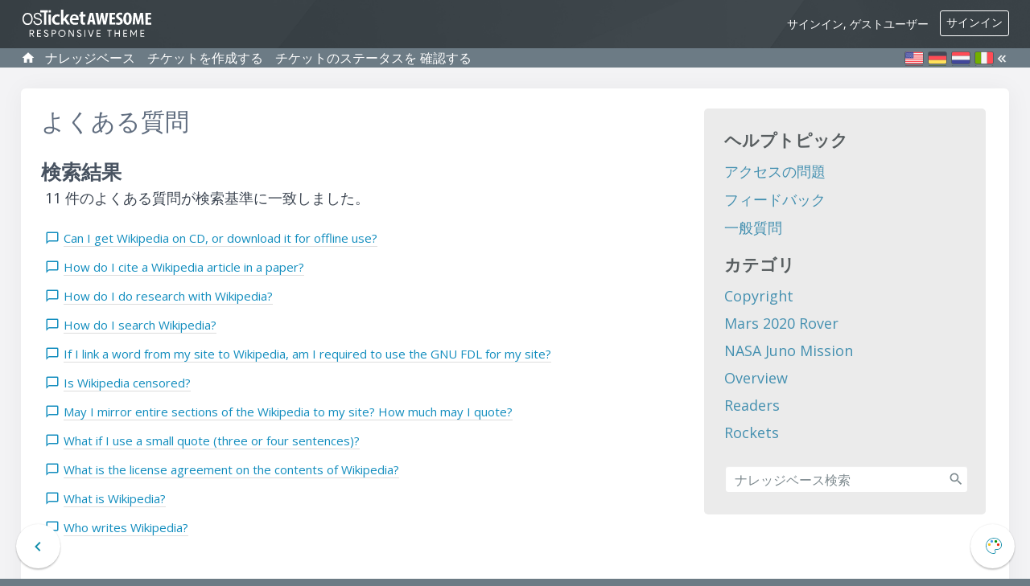

--- FILE ---
content_type: text/html; charset=UTF-8
request_url: https://a8.osticketawesome.com/1.17.2-1/kb/?cid=10&lang=ja
body_size: 19196
content:
<!DOCTYPE html>
<html lang="ja">
<head>
    <!-- Powered by osTicket -->
    <!-- Supercharged by osTicket Awesome -->
    <meta charset="utf-8">
    <meta http-equiv="X-UA-Compatible" content="IE=edge,chrome=1">
    <title>osTicket Awesome Demo</title>
    <meta name="description" content="customer support platform">
    <meta name="keywords" content="osTicket, Customer support system, support ticket system">
    <meta name="viewport" content="width=device-width, initial-scale=1">
	<link rel="stylesheet" href="/1.17.2-1/css/osticket.css?8fbc7ee" media="screen"/>
    <link rel="stylesheet" href="/1.17.2-1/assets/default/css/theme.css?8fbc7ee" media="screen"/>
    <link rel="stylesheet" href="/1.17.2-1/assets/default/css/print.css?8fbc7ee" media="print"/>
    <link rel="stylesheet" href="/1.17.2-1/scp/css/typeahead.css?8fbc7ee"
         media="screen" />
    <link type="text/css" href="/1.17.2-1/css/ui-lightness/jquery-ui-1.13.1.custom.min.css?8fbc7ee"
        rel="stylesheet" media="screen" />
    <link rel="stylesheet" href="/1.17.2-1/css/jquery-ui-timepicker-addon.css?8fbc7ee" media="all"/>
    <link rel="stylesheet" href="/1.17.2-1/css/thread.css?8fbc7ee" media="screen"/>
    <link rel="stylesheet" href="/1.17.2-1/css/redactor.css?8fbc7ee" media="screen"/>
    <link type="text/css" rel="stylesheet" href="/1.17.2-1/css/font-awesome.min.css?8fbc7ee"/>
    <link type="text/css" rel="stylesheet" href="/1.17.2-1/css/flags.css?8fbc7ee"/>
    <link type="text/css" rel="stylesheet" href="/1.17.2-1/css/rtl.css?8fbc7ee"/>
    <link type="text/css" rel="stylesheet" href="/1.17.2-1/css/select2.min.css?8fbc7ee"/>
	<!--osta-->
    <script type="text/javascript" src="/1.17.2-1/js/jquery-3.5.1.min.js?8fbc7ee"></script>
    <script type="text/javascript" src="/1.17.2-1/js/jquery-ui-1.13.1.custom.min.js?8fbc7ee"></script>
    <script type="text/javascript" src="/1.17.2-1/js/jquery-ui-timepicker-addon.js?8fbc7ee"></script>
    <script src="/1.17.2-1/js/osticket.js?8fbc7ee"></script>
    <script type="text/javascript" src="/1.17.2-1/js/filedrop.field.js?8fbc7ee"></script>
    <script src="/1.17.2-1/scp/js/bootstrap-typeahead.js?8fbc7ee"></script>
    <script type="text/javascript" src="/1.17.2-1/js/redactor.min.js?8fbc7ee"></script>
    <script type="text/javascript" src="/1.17.2-1/js/redactor-plugins.js?8fbc7ee"></script>
    <script type="text/javascript" src="/1.17.2-1/js/redactor-osticket.js?8fbc7ee"></script>
    <script type="text/javascript" src="/1.17.2-1/js/select2.min.js?8fbc7ee"></script>
    
	<meta name="csrf_token" content="f10ae0895f180065e2eb34243abacac9ea16890e" />
        <link rel="alternate" href="//a8.osticketawesome.com/1.17.2-1/kb/?cid=10&amp;lang=ja?cid=10&lang=en-US" hreflang="en-US" />
        <link rel="alternate" href="//a8.osticketawesome.com/1.17.2-1/kb/?cid=10&amp;lang=ja?cid=10&lang=de" hreflang="de" />
        <link rel="alternate" href="//a8.osticketawesome.com/1.17.2-1/kb/?cid=10&amp;lang=ja?cid=10&lang=nl" hreflang="nl" />
        <link rel="alternate" href="//a8.osticketawesome.com/1.17.2-1/kb/?cid=10&amp;lang=ja?cid=10&lang=it" hreflang="it" />
        <link rel="alternate" href="//a8.osticketawesome.com/1.17.2-1/kb/?cid=10&amp;lang=ja?cid=10&lang=ar-EG" hreflang="ar-EG" />
        <link rel="alternate" href="//a8.osticketawesome.com/1.17.2-1/kb/?cid=10&amp;lang=ja?cid=10&lang=ar-SA" hreflang="ar-SA" />
        <link rel="alternate" href="//a8.osticketawesome.com/1.17.2-1/kb/?cid=10&amp;lang=ja?cid=10&lang=az" hreflang="az" />
        <link rel="alternate" href="//a8.osticketawesome.com/1.17.2-1/kb/?cid=10&amp;lang=ja?cid=10&lang=bg" hreflang="bg" />
        <link rel="alternate" href="//a8.osticketawesome.com/1.17.2-1/kb/?cid=10&amp;lang=ja?cid=10&lang=ca" hreflang="ca" />
        <link rel="alternate" href="//a8.osticketawesome.com/1.17.2-1/kb/?cid=10&amp;lang=ja?cid=10&lang=cs" hreflang="cs" />
        <link rel="alternate" href="//a8.osticketawesome.com/1.17.2-1/kb/?cid=10&amp;lang=ja?cid=10&lang=da" hreflang="da" />
        <link rel="alternate" href="//a8.osticketawesome.com/1.17.2-1/kb/?cid=10&amp;lang=ja?cid=10&lang=el" hreflang="el" />
        <link rel="alternate" href="//a8.osticketawesome.com/1.17.2-1/kb/?cid=10&amp;lang=ja?cid=10&lang=en-CAD" hreflang="en-CAD" />
        <link rel="alternate" href="//a8.osticketawesome.com/1.17.2-1/kb/?cid=10&amp;lang=ja?cid=10&lang=en-GB" hreflang="en-GB" />
        <link rel="alternate" href="//a8.osticketawesome.com/1.17.2-1/kb/?cid=10&amp;lang=ja?cid=10&lang=es-AR" hreflang="es-AR" />
        <link rel="alternate" href="//a8.osticketawesome.com/1.17.2-1/kb/?cid=10&amp;lang=ja?cid=10&lang=es-ES" hreflang="es-ES" />
        <link rel="alternate" href="//a8.osticketawesome.com/1.17.2-1/kb/?cid=10&amp;lang=ja?cid=10&lang=es-MX" hreflang="es-MX" />
        <link rel="alternate" href="//a8.osticketawesome.com/1.17.2-1/kb/?cid=10&amp;lang=ja?cid=10&lang=et" hreflang="et" />
        <link rel="alternate" href="//a8.osticketawesome.com/1.17.2-1/kb/?cid=10&amp;lang=ja?cid=10&lang=fa" hreflang="fa" />
        <link rel="alternate" href="//a8.osticketawesome.com/1.17.2-1/kb/?cid=10&amp;lang=ja?cid=10&lang=fi" hreflang="fi" />
        <link rel="alternate" href="//a8.osticketawesome.com/1.17.2-1/kb/?cid=10&amp;lang=ja?cid=10&lang=fr" hreflang="fr" />
        <link rel="alternate" href="//a8.osticketawesome.com/1.17.2-1/kb/?cid=10&amp;lang=ja?cid=10&lang=he" hreflang="he" />
        <link rel="alternate" href="//a8.osticketawesome.com/1.17.2-1/kb/?cid=10&amp;lang=ja?cid=10&lang=hr" hreflang="hr" />
        <link rel="alternate" href="//a8.osticketawesome.com/1.17.2-1/kb/?cid=10&amp;lang=ja?cid=10&lang=hu" hreflang="hu" />
        <link rel="alternate" href="//a8.osticketawesome.com/1.17.2-1/kb/?cid=10&amp;lang=ja?cid=10&lang=id" hreflang="id" />
        <link rel="alternate" href="//a8.osticketawesome.com/1.17.2-1/kb/?cid=10&amp;lang=ja?cid=10&lang=ja" hreflang="ja" />
        <link rel="alternate" href="//a8.osticketawesome.com/1.17.2-1/kb/?cid=10&amp;lang=ja?cid=10&lang=ko" hreflang="ko" />
        <link rel="alternate" href="//a8.osticketawesome.com/1.17.2-1/kb/?cid=10&amp;lang=ja?cid=10&lang=lt" hreflang="lt" />
        <link rel="alternate" href="//a8.osticketawesome.com/1.17.2-1/kb/?cid=10&amp;lang=ja?cid=10&lang=mk" hreflang="mk" />
        <link rel="alternate" href="//a8.osticketawesome.com/1.17.2-1/kb/?cid=10&amp;lang=ja?cid=10&lang=mn" hreflang="mn" />
        <link rel="alternate" href="//a8.osticketawesome.com/1.17.2-1/kb/?cid=10&amp;lang=ja?cid=10&lang=ms" hreflang="ms" />
        <link rel="alternate" href="//a8.osticketawesome.com/1.17.2-1/kb/?cid=10&amp;lang=ja?cid=10&lang=no" hreflang="no" />
        <link rel="alternate" href="//a8.osticketawesome.com/1.17.2-1/kb/?cid=10&amp;lang=ja?cid=10&lang=pl" hreflang="pl" />
        <link rel="alternate" href="//a8.osticketawesome.com/1.17.2-1/kb/?cid=10&amp;lang=ja?cid=10&lang=pt-BR" hreflang="pt-BR" />
        <link rel="alternate" href="//a8.osticketawesome.com/1.17.2-1/kb/?cid=10&amp;lang=ja?cid=10&lang=pt-PT" hreflang="pt-PT" />
        <link rel="alternate" href="//a8.osticketawesome.com/1.17.2-1/kb/?cid=10&amp;lang=ja?cid=10&lang=ro" hreflang="ro" />
        <link rel="alternate" href="//a8.osticketawesome.com/1.17.2-1/kb/?cid=10&amp;lang=ja?cid=10&lang=ru" hreflang="ru" />
        <link rel="alternate" href="//a8.osticketawesome.com/1.17.2-1/kb/?cid=10&amp;lang=ja?cid=10&lang=sk" hreflang="sk" />
        <link rel="alternate" href="//a8.osticketawesome.com/1.17.2-1/kb/?cid=10&amp;lang=ja?cid=10&lang=sl" hreflang="sl" />
        <link rel="alternate" href="//a8.osticketawesome.com/1.17.2-1/kb/?cid=10&amp;lang=ja?cid=10&lang=sr-CS" hreflang="sr-CS" />
        <link rel="alternate" href="//a8.osticketawesome.com/1.17.2-1/kb/?cid=10&amp;lang=ja?cid=10&lang=sv-SE" hreflang="sv-SE" />
        <link rel="alternate" href="//a8.osticketawesome.com/1.17.2-1/kb/?cid=10&amp;lang=ja?cid=10&lang=th" hreflang="th" />
        <link rel="alternate" href="//a8.osticketawesome.com/1.17.2-1/kb/?cid=10&amp;lang=ja?cid=10&lang=tr" hreflang="tr" />
        <link rel="alternate" href="//a8.osticketawesome.com/1.17.2-1/kb/?cid=10&amp;lang=ja?cid=10&lang=uk" hreflang="uk" />
        <link rel="alternate" href="//a8.osticketawesome.com/1.17.2-1/kb/?cid=10&amp;lang=ja?cid=10&lang=vi" hreflang="vi" />
        <link rel="alternate" href="//a8.osticketawesome.com/1.17.2-1/kb/?cid=10&amp;lang=ja?cid=10&lang=zh-CN" hreflang="zh-CN" />
        <link rel="alternate" href="//a8.osticketawesome.com/1.17.2-1/kb/?cid=10&amp;lang=ja?cid=10&lang=zh-TW" hreflang="zh-TW" />
        <link rel="alternate" href="//a8.osticketawesome.com/1.17.2-1/kb/?cid=10&amp;lang=ja?cid=10&lang=bs" hreflang="bs" />
        <link rel="alternate" href="//a8.osticketawesome.com/1.17.2-1/kb/?cid=10&amp;lang=ja?cid=10&lang=bn" hreflang="bn" />
        <link rel="alternate" href="//a8.osticketawesome.com/1.17.2-1/kb/?cid=10&amp;lang=ja?cid=10&lang=eu" hreflang="eu" />
        <link rel="alternate" href="//a8.osticketawesome.com/1.17.2-1/kb/?cid=10&amp;lang=ja?cid=10&lang=gl" hreflang="gl" />
        <link rel="alternate" href="//a8.osticketawesome.com/1.17.2-1/kb/?cid=10&amp;lang=ja?cid=10&lang=hi" hreflang="hi" />
        <link rel="alternate" href="//a8.osticketawesome.com/1.17.2-1/kb/?cid=10&amp;lang=ja?cid=10&lang=is" hreflang="is" />
        <link rel="alternate" href="//a8.osticketawesome.com/1.17.2-1/kb/?cid=10&amp;lang=ja?cid=10&lang=ka" hreflang="ka" />
        <link rel="alternate" href="//a8.osticketawesome.com/1.17.2-1/kb/?cid=10&amp;lang=ja?cid=10&lang=km" hreflang="km" />
        <link rel="alternate" href="//a8.osticketawesome.com/1.17.2-1/kb/?cid=10&amp;lang=ja?cid=10&lang=lv" hreflang="lv" />
        <link rel="alternate" href="//a8.osticketawesome.com/1.17.2-1/kb/?cid=10&amp;lang=ja?cid=10&lang=sq" hreflang="sq" />
        <link rel="alternate" href="//a8.osticketawesome.com/1.17.2-1/kb/?cid=10&amp;lang=ja?cid=10&lang=sr" hreflang="sr" />
        <link rel="alternate" href="//a8.osticketawesome.com/1.17.2-1/kb/?cid=10&amp;lang=ja?cid=10&lang=sw" hreflang="sw" />
        <link rel="alternate" href="//a8.osticketawesome.com/1.17.2-1/kb/?cid=10&amp;lang=ja?cid=10&lang=ur-IN" hreflang="ur-IN" />
        <link rel="alternate" href="//a8.osticketawesome.com/1.17.2-1/kb/?cid=10&amp;lang=ja?cid=10&lang=ur-PK" hreflang="ur-PK" />
        <link rel="alternate" href="//a8.osticketawesome.com/1.17.2-1/kb/?cid=10&amp;lang=ja"
            hreflang="x-default" />
<!--osta-->
		<script src="//storage.googleapis.com/code.getmdl.io/1.0.1/material.min.js"></script>
		<script src="/1.17.2-1/osta/js/jquery.columnizer.js"></script>
		<link href="https://fonts.googleapis.com/css?family=Montserrat:300,400,500,600,700|Poppins:300,400,500,600|Open+Sans:400,400i,600,600i,700|Product+Sans:400" rel="stylesheet" type="text/css">		
		<script src="//cdn.jsdelivr.net/jquery.sidr/2.2.1/jquery.sidr.min.js"></script>
		<link type="text/css" rel="stylesheet" href="/1.17.2-1/osta/css/staff-desktop.css"/>			
		<link type="text/css" rel="stylesheet" href="/1.17.2-1/osta/css/svg.css"/>	    
	    <link type="text/css" rel="stylesheet" href="/1.17.2-1/osta/css/sidr.css">
	    <link type="text/css" rel="stylesheet" href="/1.17.2-1/osta/css/hamburger.css">    	
	    <link type="text/css" rel="stylesheet" href="/1.17.2-1/osta/css/client-desktop.css?19292ad"/>	
	    <link type="text/css" rel="stylesheet" href="/1.17.2-1/osta/css/client-mobile.css"/>	

		<style type="text/css">
		#header,
		#loginBody #brickwall,
		#background-solid-image .image	{
			background-image: url("/1.17.2-1/osta/img/backdrops/02.png");
		}
			
	</style>

	<link type="text/css" rel="stylesheet" href="/1.17.2-1/osta/opt/logo/logo-options-default.css">
	<link rel="shortcut icon" href="/1.17.2-1/osta/css/themes/cool/favicon.ico">
	<link rel="shortcut icon" href="/1.17.2-1/osta/css/themes/cool/favicon.png">
	

	<link type="text/css" rel="stylesheet" id="jssDefault" href="/1.17.2-1/osta/css/themes/cool.css"><style type="text/css">/* Add your custom CSS code here.

		eg. p {	color: red; }
		
		CSS tips: http://www.w3schools.com/css/css_syntax.asp
		
		End of comment */ </style>		
	<script type="text/javascript" src="/1.17.2-1/osta/js/osta-client.js"></script>    
</head>
<!--osta-->
<body class="client-side index-page">
    <div id="container">
                <div id="header">
                <!--osta-->
        	<div id="header-inner">

				<div class="pull-right flush-right">
				<p>
				                                                 <!--osta-->
						サインイン,						ゲストユーザー 						<a href="/1.17.2-1/login.php">サインイン</a>
					</p>

				</div>
       
		<a id="header-logo" href="/1.17.2-1/">
        <div id="left-logo">
		
				
		
            <div id="header-text">
				<div id="header-title">
					osTicket Awesome   
				</div>
				<div id="header-subtitle">
					Support Ticket Center      
				</div>
            </div>		
			
            <div id="header-image">
				<img src="/1.17.2-1/scp/logo.php?1768829826" alt="osTicket &mdash; カスタマーサポートシステム"/> 
            </div>	

            <div id="header-default">
				<svg xmlns="http://www.w3.org/2000/svg" viewBox="0 0 141.74 29.99"><title>osTicket Awesome Logo 2017</title><path d="M53.6,20.55V30.62L57,25.94H60.3l-3.93,4.47,4.5,6.46H57.55l-3.05-4.75-.94,1v3.74H50.83V20.55Z" transform="translate(-8.55 -20.55)"/><path d="M150.3,37h-6.53V24.06H150v2.06h-3.4v2.95h3.24v2.11h-3.24v3.65h3.75Z" transform="translate(-8.55 -20.55)"/><path d="M100.23,24H103l-2.56,12.87h-3l-1.52-8-1.75,8H91.34L88.87,24h2.95l1.23,9.43L94.94,24h2.33L98.89,33,99,33Z" transform="translate(-8.55 -20.55)"/><path d="M136,32.93l2.1-8.91h3L142,36.89h-2.52L139,28.56l-2.15,8.12h-2.07l-2-7.94h-.09l-.48,8.15h-2.42l1-12.82h3Z" transform="translate(-8.55 -20.55)"/><path d="M128.78,30.08a11,11,0,0,1-.74,4.45A4.19,4.19,0,0,1,122.79,37a3.74,3.74,0,0,1-2.45-2.21,10.14,10.14,0,0,1,0-8.36,4.22,4.22,0,0,1,5.18-2.45,3.93,3.93,0,0,1,2.6,2.47A9.25,9.25,0,0,1,128.78,30.08Zm-4.58-4.14a1.49,1.49,0,0,0-1.31,1.15,11.2,11.2,0,0,0,0,6.7A1.5,1.5,0,0,0,124.21,35a1.57,1.57,0,0,0,1.28-1.39,13.21,13.21,0,0,0,0-6.22A1.64,1.64,0,0,0,124.2,25.94Z" transform="translate(-8.55 -20.55)"/><path d="M79.55,36.89,82.69,24h3.42l2.82,12.85H86.22L85.54,34H83l-.69,2.89ZM85.28,32l-.88-5.19-.16,0-1,5.21Z" transform="translate(-8.55 -20.55)"/><path d="M70.31,32.09h-7a2.35,2.35,0,0,0,1.75,2.7,12.13,12.13,0,0,0,2.93.13,7.68,7.68,0,0,0,1.42-.3l.4,1.87c-2.29.79-4.51,1.09-6.72,0a4.23,4.23,0,0,1-2-2.36,6.89,6.89,0,0,1,.25-5.67,4.94,4.94,0,0,1,5.22-2.68,4.08,4.08,0,0,1,3.33,2.5A6.62,6.62,0,0,1,70.31,32.09Zm-2.48-2c-.07-1.65-.85-2.53-2.16-2.53a2.37,2.37,0,0,0-2.35,2.53Z" transform="translate(-8.55 -20.55)"/><path d="M110.17,31.19h-3.23v3.56h3.67v2.13h-6.44V24h6.2V26.1h-3.42V29h3.22Z" transform="translate(-8.55 -20.55)"/><path d="M111.38,36.63l.39-2.05c.63.12,1.21.28,1.79.34a4.5,4.5,0,0,0,1.47-.08,1.42,1.42,0,0,0,.73-2.46,9.68,9.68,0,0,0-1.35-1A13.45,13.45,0,0,1,112.57,30a3.49,3.49,0,0,1,1.27-5.76,5.78,5.78,0,0,1,4.6.11l-.39,2a7.4,7.4,0,0,0-1.27-.27,4.38,4.38,0,0,0-1.56.14,1.25,1.25,0,0,0-.47,2.14,9.66,9.66,0,0,0,1.38,1,13.45,13.45,0,0,1,1.64,1.16,3.71,3.71,0,0,1-1.16,6.27A7,7,0,0,1,111.38,36.63Z" transform="translate(-8.55 -20.55)"/><path d="M32.25,37.08V23.65H27.93V21.28h8.58v2.27l-1.77.1V37.08Z" transform="translate(-8.55 -20.55)"/><path d="M14.09,24.15A5,5,0,0,1,19,27.37a8.17,8.17,0,0,1,0,6.71,5,5,0,0,1-4.89,3.28,5,5,0,0,1-4.89-3.27,8.32,8.32,0,0,1,.06-6.81A5.06,5.06,0,0,1,14.09,24.15Zm4.17,6.63a6,6,0,0,0-.84-3.24,3.73,3.73,0,0,0-6.55,0,6.14,6.14,0,0,0,0,6.38,3.73,3.73,0,0,0,6.6,0A6,6,0,0,0,18.26,30.79Z" transform="translate(-8.55 -20.55)"/><path d="M75.22,22.69v3.22h2.56V28H75.31c0,2,0,3.91,0,5.81,0,.73.49,1,1.22,1.07.32,0,.64,0,1,0v2a4.35,4.35,0,0,1-2.45.24,2.61,2.61,0,0,1-2.39-2.22A11.34,11.34,0,0,1,72.57,33c0-1.62,0-3.25,0-5L71.09,28V26l1.42-.12V23.38Z" transform="translate(-8.55 -20.55)"/><path d="M49.61,26.24l-.42,2c-1.91-.52-3.77-.73-4.91,1.25a3.7,3.7,0,0,0,.16,4.13c1.21,1.74,3,1.44,4.83,1l.33,1.94c-2.2,1.09-5.73.86-7.41-1.26a6.47,6.47,0,0,1-.1-7.28C43.73,25.66,47.23,25.16,49.61,26.24Z" transform="translate(-8.55 -20.55)"/><path d="M20.48,33h1.33c0,.13.07.26.09.39.48,2.93,3.69,3.25,5.42,2.29a2.11,2.11,0,0,0,1.2-2.09,1.87,1.87,0,0,0-1.33-1.75c-.86-.32-1.76-.52-2.64-.79a18.55,18.55,0,0,1-1.91-.65,3.19,3.19,0,0,1-.35-5.57,5.35,5.35,0,0,1,5.19-.32A3.46,3.46,0,0,1,29.44,28c-.2,0-.4,0-.61,0s-.41,0-.59,0c-.68-2.33-2.19-3.2-4.33-2.54a2,2,0,0,0-1.61,1.77,1.79,1.79,0,0,0,1.28,2,26,26,0,0,0,2.53.78,13.83,13.83,0,0,1,1.92.59,3.42,3.42,0,0,1,.62,5.81,6,6,0,0,1-6.43.19A4.34,4.34,0,0,1,20.48,33Z" transform="translate(-8.55 -20.55)"/><path d="M37.24,25.81h2.63V37.05H37.33A91,91,0,0,1,37.24,25.81Z" transform="translate(-8.55 -20.55)"/><path d="M133.54,42.79h.9v7.52h-.87V44.88l-.16-.07-1.35,2.32c-.23.4-.43.82-.7,1.19a3.87,3.87,0,0,1-.67.58l-2.36-4.05-.15,0v5.45h-.89V42.83l.87-.07,2.7,4.67Z" transform="translate(-8.55 -20.55)"/><path d="M51.93,42.63a3.8,3.8,0,0,1,3.94,4A3.91,3.91,0,1,1,48,46.52,3.8,3.8,0,0,1,51.93,42.63Zm2.95,4a2.94,2.94,0,1,0-5.88-.1,3,3,0,0,0,3,3.12A2.94,2.94,0,0,0,54.88,46.61Z" transform="translate(-8.55 -20.55)"/><path d="M64.21,48.35v-5.5l.86-.07v7.53h-1l-3.72-5.93-.15,0v5.86l-.9,0V42.81c.23,0,.4-.05.57-.05s.35,0,.56,0L64,48.45Z" transform="translate(-8.55 -20.55)"/><path d="M19.4,47.27l2.07,3-1.1.07-2-3H17.23v3l-.91,0V42.78c1,0,2-.07,2.91,0A2.21,2.21,0,0,1,20,47C19.86,47.06,19.66,47.14,19.4,47.27Zm-2.15-.92c.65,0,1.21,0,1.76,0a1.27,1.27,0,0,0,1.2-1.25,1.21,1.21,0,0,0-1.06-1.35,12.88,12.88,0,0,0-1.89,0Z" transform="translate(-8.55 -20.55)"/><path d="M115.68,50.31h-1V47h-3.79v3.34H110V42.84l.83-.07v3.18h3.86V42.82h.94Z" transform="translate(-8.55 -20.55)"/><path d="M31.94,48.5l.82-.31c.22.31.39.58.6.82a1.66,1.66,0,0,0,1.83.51,1.19,1.19,0,0,0,.92-.94,1.07,1.07,0,0,0-.51-1.19,13.08,13.08,0,0,0-1.34-.63,7.46,7.46,0,0,1-1.24-.6,1.86,1.86,0,0,1,0-3.08,2.54,2.54,0,0,1,3.78,1l-.76.39a1.61,1.61,0,0,0-1.79-.92,1.15,1.15,0,0,0-1,.93c-.1.54.23.86.69,1.06s1.06.41,1.57.64c1.39.62,1.93,1.65,1.53,2.86a2.56,2.56,0,0,1-3.09,1.41A2.7,2.7,0,0,1,31.94,48.5Z" transform="translate(-8.55 -20.55)"/><path d="M68.41,48.5l.75-.32c.24.33.44.62.67.88a1.65,1.65,0,0,0,1.85.44,1,1,0,0,0,.84-1A1.7,1.7,0,0,0,72,47.43a5.33,5.33,0,0,0-1.32-.66,8,8,0,0,1-1.24-.59,1.89,1.89,0,0,1,.1-3.21,2.59,2.59,0,0,1,3.65,1.08l-.74.41a1.69,1.69,0,0,0-1.67-.94,1.21,1.21,0,0,0-1.17.91c-.14.6.26.92.74,1.13s1.19.46,1.76.74a2.16,2.16,0,0,1,1.39,2.28,2.22,2.22,0,0,1-2,1.91A2.69,2.69,0,0,1,68.41,48.5Z" transform="translate(-8.55 -20.55)"/><path d="M24.55,42.81h4.32l.08.79H25.59v2.5h3V47h-3v2.43h3.31v.88H24.61C24.48,47.85,24.58,45.39,24.55,42.81Z" transform="translate(-8.55 -20.55)"/><path d="M91.16,43.65v2.44h3l0,.89H91.19V49.4h3.28l.06.9H90.22V42.82h4.24l.06.83Z" transform="translate(-8.55 -20.55)"/><path d="M123.67,49.41v.91h-4.25V42.83h4.19l.14.78h-3.39v2.46h3V47h-3v2.4Z" transform="translate(-8.55 -20.55)"/><path d="M138.35,50.29V42.82h4.24l.08.81h-3.37v2.43h3l.09.89h-3.07v2.43h3.25l.11.9Z" transform="translate(-8.55 -20.55)"/><path d="M41.48,47.25v3l-.89.06V42.8a25.25,25.25,0,0,1,3,0,2.21,2.21,0,0,1,1.93,2.4,2.26,2.26,0,0,1-2.21,2C42.72,47.28,42.16,47.25,41.48,47.25Zm.08-3.55v2.63c.58,0,1.07,0,1.57,0a1.27,1.27,0,0,0,1.35-1.21,1.26,1.26,0,0,0-1.15-1.4A12.79,12.79,0,0,0,41.57,43.7Z" transform="translate(-8.55 -20.55)"/><path d="M84.27,50.33h-1L80.6,42.82l1-.05L83.75,49,86,42.82h1Z" transform="translate(-8.55 -20.55)"/><path d="M106.74,42.83v.75l-2,.1V50.3h-1V43.7l-2-.11-.08-.76Z" transform="translate(-8.55 -20.55)"/><path d="M76.8,42.8h.82v7.49l-.82,0Z" transform="translate(-8.55 -20.55)"/><path d="M39.85,23.53H37.24V21.28h2.61Z" transform="translate(-8.55 -20.55)"/></svg>            </div>			
			
        </div>
		</a>		
				
				
				<div id="right-menu" href="#right-menu">
					<button href="#right-menu" class="c-hamburger c-hamburger--htx" style="">
						<span>toggle menu</span>
					</button>
					<script>
						$(document).ready(function() {

							"use strict";

							var toggles = document.querySelectorAll(".c-hamburger");

							for (var i = toggles.length - 1; i >= 0; i--) {
								var toggle = toggles[i];
								toggleHandler(toggle);
							};

							function toggleHandler(toggle) {
								toggle.addEventListener( "click", function(e) {
									e.preventDefault();
									(this.classList.contains("is-active") === true) ? this.classList.remove("is-active") : this.classList.add("is-active");
								});
								toggle.addEventListener( "touchstart", function(e) {
									e.preventDefault();
									(this.classList.contains("is-active") === true) ? this.classList.remove("is-active") : this.classList.add("is-active");
								});	  
							}

							$('.c-hamburger').sidr({
								name: 'sidr-right',
								side: 'right',
								body: '#content',
								displace: false
							});
						});
					</script>
				</div>
			</div>		
			<div id="sidr-right" class="sidr right">
				<div class="sidr-inner">

					<ul id="nav-mobile" class="flush-left">
						<li><a href="/1.17.2-1/">ホーム</a></li>
				 						<li><a class="active kb" href="/1.17.2-1/kb/index.php">ナレッジベース</a></li>
				 						<li><a href="/1.17.2-1/open.php">チケットを作成する</a></li>
						<li><a href="/1.17.2-1/view.php">チケットのステータスを
確認する</a></li>	
				 						<div id="welcome"><svg style="width:18px;height:18px" viewBox="0 0 24 24"><path d="M12,4A4,4 0 0,1 16,8A4,4 0 0,1 12,12A4,4 0 0,1 8,8A4,4 0 0,1 12,4M12,14C16.42,14 20,15.79 20,18V20H4V18C4,15.79 7.58,14 12,14Z" /></svg>&nbsp;ゲストユーザー</div>  						<li><a href="/1.17.2-1/login.php">サインイン</a></li>
						
						
				<div id="flags-mobile">
												<a class="flag flag-us"
								href="?cid=10&lang=en_US" title="English (United States) (英語(アメリカ))">&nbsp;</a>
												<a class="flag flag-de"
								href="?cid=10&lang=de" title="Deutsch (ドイツ語)">&nbsp;</a>
												<a class="flag flag-nl"
								href="?cid=10&lang=nl" title="Nederlands (オランダ語)">&nbsp;</a>
												<a class="flag flag-it"
								href="?cid=10&lang=it" title="italiano (イタリア語)">&nbsp;</a>
												<a class="flag flag-eg"
								href="?cid=10&lang=ar_EG" title="العربية (مصر) (アラビア語(エジプト))">&nbsp;</a>
												<a class="flag flag-sa"
								href="?cid=10&lang=ar_SA" title="العربية (المملكة العربية السعودية) (アラビア語(サウジアラビア))">&nbsp;</a>
												<a class="flag flag-az"
								href="?cid=10&lang=az" title="azərbaycanca (アゼルバイジャン語)">&nbsp;</a>
												<a class="flag flag-bg"
								href="?cid=10&lang=bg" title="български (ブルガリア語)">&nbsp;</a>
												<a class="flag flag-catalonia"
								href="?cid=10&lang=ca" title="català (カタロニア語)">&nbsp;</a>
												<a class="flag flag-cz"
								href="?cid=10&lang=cs" title="čeština (チェコ語)">&nbsp;</a>
												<a class="flag flag-dk"
								href="?cid=10&lang=da" title="dansk (デンマーク語)">&nbsp;</a>
												<a class="flag flag-gr"
								href="?cid=10&lang=el" title="Ελληνικά (ギリシャ語)">&nbsp;</a>
												<a class="flag flag-cad"
								href="?cid=10&lang=en_CAD" title="English (CAD) (英語(CAD))">&nbsp;</a>
												<a class="flag flag-gb"
								href="?cid=10&lang=en_GB" title="English (United Kingdom) (英語(イギリス))">&nbsp;</a>
												<a class="flag flag-ar"
								href="?cid=10&lang=es_AR" title="español (Argentina) (スペイン語(アルゼンチン))">&nbsp;</a>
												<a class="flag flag-es"
								href="?cid=10&lang=es_ES" title="español (España) (スペイン語(スペイン))">&nbsp;</a>
												<a class="flag flag-mx"
								href="?cid=10&lang=es_MX" title="español (México) (スペイン語(メキシコ))">&nbsp;</a>
												<a class="flag flag-et"
								href="?cid=10&lang=et" title="eesti (エストニア語)">&nbsp;</a>
												<a class="flag flag-ir"
								href="?cid=10&lang=fa" title="فارسی (ペルシア語)">&nbsp;</a>
												<a class="flag flag-fi"
								href="?cid=10&lang=fi" title="suomi (フィンランド語)">&nbsp;</a>
												<a class="flag flag-fr"
								href="?cid=10&lang=fr" title="français (フランス語)">&nbsp;</a>
												<a class="flag flag-il"
								href="?cid=10&lang=he" title="עברית (ヘブライ語)">&nbsp;</a>
												<a class="flag flag-hr"
								href="?cid=10&lang=hr" title="hrvatski (クロアチア語)">&nbsp;</a>
												<a class="flag flag-hu"
								href="?cid=10&lang=hu" title="magyar (ハンガリー語)">&nbsp;</a>
												<a class="flag flag-id"
								href="?cid=10&lang=id" title="Bahasa Indonesia (インドネシア語)">&nbsp;</a>
												<a class="flag flag-jp"
								href="?cid=10&lang=ja" title="日本語">&nbsp;</a>
												<a class="flag flag-ko"
								href="?cid=10&lang=ko" title="한국어 (韓国語)">&nbsp;</a>
												<a class="flag flag-lt"
								href="?cid=10&lang=lt" title="lietuvių (リトアニア語)">&nbsp;</a>
												<a class="flag flag-mk"
								href="?cid=10&lang=mk" title="македонски (マケドニア語)">&nbsp;</a>
												<a class="flag flag-mn"
								href="?cid=10&lang=mn" title="Mongolian (モンゴル語)">&nbsp;</a>
												<a class="flag flag-ms"
								href="?cid=10&lang=ms" title="Bahasa Melayu (マレー語)">&nbsp;</a>
												<a class="flag flag-no"
								href="?cid=10&lang=no" title="norsk (ノルウェー語)">&nbsp;</a>
												<a class="flag flag-pl"
								href="?cid=10&lang=pl" title="polski (ポーランド語)">&nbsp;</a>
												<a class="flag flag-br"
								href="?cid=10&lang=pt_BR" title="português (Brasil) (ポルトガル語(ブラジル))">&nbsp;</a>
												<a class="flag flag-pt"
								href="?cid=10&lang=pt_PT" title="português (Portugal) (ポルトガル語(ポルトガル))">&nbsp;</a>
												<a class="flag flag-ro"
								href="?cid=10&lang=ro" title="română (ルーマニア語)">&nbsp;</a>
												<a class="flag flag-ru"
								href="?cid=10&lang=ru" title="русский (ロシア語)">&nbsp;</a>
												<a class="flag flag-sk"
								href="?cid=10&lang=sk" title="slovenčina (スロバキア語)">&nbsp;</a>
												<a class="flag flag-si"
								href="?cid=10&lang=sl" title="slovenščina (スロベニア語)">&nbsp;</a>
												<a class="flag flag-cs"
								href="?cid=10&lang=sr_CS" title="Српски (Србија) (セルビア語(セルビア))">&nbsp;</a>
												<a class="flag flag-se"
								href="?cid=10&lang=sv_SE" title="svenska (Sverige) (スウェーデン語(スウェーデン))">&nbsp;</a>
												<a class="flag flag-th"
								href="?cid=10&lang=th" title="ไทย (タイ語)">&nbsp;</a>
												<a class="flag flag-tr"
								href="?cid=10&lang=tr" title="Türkçe (トルコ語)">&nbsp;</a>
												<a class="flag flag-ua"
								href="?cid=10&lang=uk" title="українська (ウクライナ語)">&nbsp;</a>
												<a class="flag flag-vi"
								href="?cid=10&lang=vi" title="Tiếng Việt (ベトナム語)">&nbsp;</a>
												<a class="flag flag-cn"
								href="?cid=10&lang=zh_CN" title="中文（中国） (中国語(中国))">&nbsp;</a>
												<a class="flag flag-tw"
								href="?cid=10&lang=zh_TW" title="中文（台灣） (中国語(台湾))">&nbsp;</a>
												<a class="flag flag-bs"
								href="?cid=10&lang=bs" title="bosanski (ボスニア語)">&nbsp;</a>
												<a class="flag flag-bn"
								href="?cid=10&lang=bn" title="বাংলা (ベンガル語)">&nbsp;</a>
												<a class="flag flag-eu"
								href="?cid=10&lang=eu" title="euskara (バスク語)">&nbsp;</a>
												<a class="flag flag-gl"
								href="?cid=10&lang=gl" title="galego (ガリシア語)">&nbsp;</a>
												<a class="flag flag-in"
								href="?cid=10&lang=hi" title="हिन्दी (ヒンディー語)">&nbsp;</a>
												<a class="flag flag-is"
								href="?cid=10&lang=is" title="íslenska (アイスランド語)">&nbsp;</a>
												<a class="flag flag-ge"
								href="?cid=10&lang=ka" title="ქართული (グルジア語)">&nbsp;</a>
												<a class="flag flag-km"
								href="?cid=10&lang=km" title="ខ្មែរ (クメール語)">&nbsp;</a>
												<a class="flag flag-lv"
								href="?cid=10&lang=lv" title="latviešu (ラトビア語)">&nbsp;</a>
												<a class="flag flag-sq"
								href="?cid=10&lang=sq" title="shqip (アルバニア語)">&nbsp;</a>
												<a class="flag flag-rs"
								href="?cid=10&lang=sr" title="Српски (セルビア語)">&nbsp;</a>
												<a class="flag flag-ke"
								href="?cid=10&lang=sw" title="Kiswahili (スワヒリ語)">&nbsp;</a>
												<a class="flag flag-in"
								href="?cid=10&lang=ur_IN" title="اردو (بھارت) (ウルドゥー語(インド))">&nbsp;</a>
												<a class="flag flag-pk"
								href="?cid=10&lang=ur_PK" title="اردو (پاکستان) (ウルドゥー語(パキスタン))">&nbsp;</a>
									</div>					
							
						
										<li id="contact-id">
							<a href="
								https://osticketawesome.com 	
							">
								osTicket Awesome   
							</a>
						</li>
					</ul>

				</div>
			</div>				
				

			</div>    
        </div>
        <div class="clear"></div>
               <div id="nav-wrapper">
			<div id="nav-inner">

				<ul id="nav" class="flush-left">
					<li><a class=" home" href="/1.17.2-1/index.php"><svg style="width:18px;height:18px" viewBox="0 0 24 24"><path  d="M10,20V14H14V20H19V12H22L12,3L2,12H5V20H10Z" /></svg></a></li>
<li><a class="active kb" href="/1.17.2-1/kb/index.php">ナレッジベース</a></li>
<li><a class=" new" href="/1.17.2-1/open.php">チケットを作成する</a></li>
<li><a class=" status" href="/1.17.2-1/view.php">チケットのステータスを
確認する</a></li>
				</ul>
		
<div id="lang-wrapper">			
<div class="button-container">
    <div class="button-text-container shrink" style="width:?">
				<div id="flags">
												<a class="flag flag-us"
								href="?cid=10&lang=en_US" title="English (United States) (英語(アメリカ))">&nbsp;</a>
												<a class="flag flag-de"
								href="?cid=10&lang=de" title="Deutsch (ドイツ語)">&nbsp;</a>
												<a class="flag flag-nl"
								href="?cid=10&lang=nl" title="Nederlands (オランダ語)">&nbsp;</a>
												<a class="flag flag-it"
								href="?cid=10&lang=it" title="italiano (イタリア語)">&nbsp;</a>
												<a class="flag flag-eg"
								href="?cid=10&lang=ar_EG" title="العربية (مصر) (アラビア語(エジプト))">&nbsp;</a>
												<a class="flag flag-sa"
								href="?cid=10&lang=ar_SA" title="العربية (المملكة العربية السعودية) (アラビア語(サウジアラビア))">&nbsp;</a>
												<a class="flag flag-az"
								href="?cid=10&lang=az" title="azərbaycanca (アゼルバイジャン語)">&nbsp;</a>
												<a class="flag flag-bg"
								href="?cid=10&lang=bg" title="български (ブルガリア語)">&nbsp;</a>
												<a class="flag flag-catalonia"
								href="?cid=10&lang=ca" title="català (カタロニア語)">&nbsp;</a>
												<a class="flag flag-cz"
								href="?cid=10&lang=cs" title="čeština (チェコ語)">&nbsp;</a>
												<a class="flag flag-dk"
								href="?cid=10&lang=da" title="dansk (デンマーク語)">&nbsp;</a>
												<a class="flag flag-gr"
								href="?cid=10&lang=el" title="Ελληνικά (ギリシャ語)">&nbsp;</a>
												<a class="flag flag-cad"
								href="?cid=10&lang=en_CAD" title="English (CAD) (英語(CAD))">&nbsp;</a>
												<a class="flag flag-gb"
								href="?cid=10&lang=en_GB" title="English (United Kingdom) (英語(イギリス))">&nbsp;</a>
												<a class="flag flag-ar"
								href="?cid=10&lang=es_AR" title="español (Argentina) (スペイン語(アルゼンチン))">&nbsp;</a>
												<a class="flag flag-es"
								href="?cid=10&lang=es_ES" title="español (España) (スペイン語(スペイン))">&nbsp;</a>
												<a class="flag flag-mx"
								href="?cid=10&lang=es_MX" title="español (México) (スペイン語(メキシコ))">&nbsp;</a>
												<a class="flag flag-et"
								href="?cid=10&lang=et" title="eesti (エストニア語)">&nbsp;</a>
												<a class="flag flag-ir"
								href="?cid=10&lang=fa" title="فارسی (ペルシア語)">&nbsp;</a>
												<a class="flag flag-fi"
								href="?cid=10&lang=fi" title="suomi (フィンランド語)">&nbsp;</a>
												<a class="flag flag-fr"
								href="?cid=10&lang=fr" title="français (フランス語)">&nbsp;</a>
												<a class="flag flag-il"
								href="?cid=10&lang=he" title="עברית (ヘブライ語)">&nbsp;</a>
												<a class="flag flag-hr"
								href="?cid=10&lang=hr" title="hrvatski (クロアチア語)">&nbsp;</a>
												<a class="flag flag-hu"
								href="?cid=10&lang=hu" title="magyar (ハンガリー語)">&nbsp;</a>
												<a class="flag flag-id"
								href="?cid=10&lang=id" title="Bahasa Indonesia (インドネシア語)">&nbsp;</a>
												<a class="flag flag-jp"
								href="?cid=10&lang=ja" title="日本語">&nbsp;</a>
												<a class="flag flag-ko"
								href="?cid=10&lang=ko" title="한국어 (韓国語)">&nbsp;</a>
												<a class="flag flag-lt"
								href="?cid=10&lang=lt" title="lietuvių (リトアニア語)">&nbsp;</a>
												<a class="flag flag-mk"
								href="?cid=10&lang=mk" title="македонски (マケドニア語)">&nbsp;</a>
												<a class="flag flag-mn"
								href="?cid=10&lang=mn" title="Mongolian (モンゴル語)">&nbsp;</a>
												<a class="flag flag-ms"
								href="?cid=10&lang=ms" title="Bahasa Melayu (マレー語)">&nbsp;</a>
												<a class="flag flag-no"
								href="?cid=10&lang=no" title="norsk (ノルウェー語)">&nbsp;</a>
												<a class="flag flag-pl"
								href="?cid=10&lang=pl" title="polski (ポーランド語)">&nbsp;</a>
												<a class="flag flag-br"
								href="?cid=10&lang=pt_BR" title="português (Brasil) (ポルトガル語(ブラジル))">&nbsp;</a>
												<a class="flag flag-pt"
								href="?cid=10&lang=pt_PT" title="português (Portugal) (ポルトガル語(ポルトガル))">&nbsp;</a>
												<a class="flag flag-ro"
								href="?cid=10&lang=ro" title="română (ルーマニア語)">&nbsp;</a>
												<a class="flag flag-ru"
								href="?cid=10&lang=ru" title="русский (ロシア語)">&nbsp;</a>
												<a class="flag flag-sk"
								href="?cid=10&lang=sk" title="slovenčina (スロバキア語)">&nbsp;</a>
												<a class="flag flag-si"
								href="?cid=10&lang=sl" title="slovenščina (スロベニア語)">&nbsp;</a>
												<a class="flag flag-cs"
								href="?cid=10&lang=sr_CS" title="Српски (Србија) (セルビア語(セルビア))">&nbsp;</a>
												<a class="flag flag-se"
								href="?cid=10&lang=sv_SE" title="svenska (Sverige) (スウェーデン語(スウェーデン))">&nbsp;</a>
												<a class="flag flag-th"
								href="?cid=10&lang=th" title="ไทย (タイ語)">&nbsp;</a>
												<a class="flag flag-tr"
								href="?cid=10&lang=tr" title="Türkçe (トルコ語)">&nbsp;</a>
												<a class="flag flag-ua"
								href="?cid=10&lang=uk" title="українська (ウクライナ語)">&nbsp;</a>
												<a class="flag flag-vi"
								href="?cid=10&lang=vi" title="Tiếng Việt (ベトナム語)">&nbsp;</a>
												<a class="flag flag-cn"
								href="?cid=10&lang=zh_CN" title="中文（中国） (中国語(中国))">&nbsp;</a>
												<a class="flag flag-tw"
								href="?cid=10&lang=zh_TW" title="中文（台灣） (中国語(台湾))">&nbsp;</a>
												<a class="flag flag-bs"
								href="?cid=10&lang=bs" title="bosanski (ボスニア語)">&nbsp;</a>
												<a class="flag flag-bn"
								href="?cid=10&lang=bn" title="বাংলা (ベンガル語)">&nbsp;</a>
												<a class="flag flag-eu"
								href="?cid=10&lang=eu" title="euskara (バスク語)">&nbsp;</a>
												<a class="flag flag-gl"
								href="?cid=10&lang=gl" title="galego (ガリシア語)">&nbsp;</a>
												<a class="flag flag-in"
								href="?cid=10&lang=hi" title="हिन्दी (ヒンディー語)">&nbsp;</a>
												<a class="flag flag-is"
								href="?cid=10&lang=is" title="íslenska (アイスランド語)">&nbsp;</a>
												<a class="flag flag-ge"
								href="?cid=10&lang=ka" title="ქართული (グルジア語)">&nbsp;</a>
												<a class="flag flag-km"
								href="?cid=10&lang=km" title="ខ្មែរ (クメール語)">&nbsp;</a>
												<a class="flag flag-lv"
								href="?cid=10&lang=lv" title="latviešu (ラトビア語)">&nbsp;</a>
												<a class="flag flag-sq"
								href="?cid=10&lang=sq" title="shqip (アルバニア語)">&nbsp;</a>
												<a class="flag flag-rs"
								href="?cid=10&lang=sr" title="Српски (セルビア語)">&nbsp;</a>
												<a class="flag flag-ke"
								href="?cid=10&lang=sw" title="Kiswahili (スワヒリ語)">&nbsp;</a>
												<a class="flag flag-in"
								href="?cid=10&lang=ur_IN" title="اردو (بھارت) (ウルドゥー語(インド))">&nbsp;</a>
												<a class="flag flag-pk"
								href="?cid=10&lang=ur_PK" title="اردو (پاکستان) (ウルドゥー語(パキスタン))">&nbsp;</a>
									</div> 
    </div>
    <div class="button-icon-container" id="myButton">
        <svg style="width:24px;height:24px" viewBox="0 0 24 24">
            <path fill="#ffffff" d="M5.59,7.41L7,6L13,12L7,18L5.59,16.59L10.17,12L5.59,7.41M11.59,7.41L13,6L19,12L13,18L11.59,16.59L16.17,12L11.59,7.41Z" />
        </svg>
    </div>
</div>
</div>	
				
				
				<div id="language-select">
				</div>
			</div>
		</div>
                <div id="content">

         <div class="row">
<div class="span8">
    <h1>よくある質問</h1>
    <div><h2><!--osta-->検索結果</h2></div>
<div id="faq">11 件のよくある質問が検索基準に一致しました。<ol><li><!--osta--><i class="icon-file-alt"></i><a href="faq.php?id=18" class="previewfaq">Can I get Wikipedia on CD, or download it for offline use?</a></li><li><!--osta--><i class="icon-file-alt"></i><a href="faq.php?id=19" class="previewfaq">How do I cite a Wikipedia article in a paper?</a></li><li><!--osta--><i class="icon-file-alt"></i><a href="faq.php?id=13" class="previewfaq">How do I do research with Wikipedia?</a></li><li><!--osta--><i class="icon-file-alt"></i><a href="faq.php?id=12" class="previewfaq">How do I search Wikipedia?</a></li><li><!--osta--><i class="icon-file-alt"></i><a href="faq.php?id=16" class="previewfaq">If I link a word from my site to Wikipedia, am I required to use the GNU FDL for my site?</a></li><li><!--osta--><i class="icon-file-alt"></i><a href="faq.php?id=11" class="previewfaq">Is Wikipedia censored?</a></li><li><!--osta--><i class="icon-file-alt"></i><a href="faq.php?id=15" class="previewfaq">May I mirror entire sections of the Wikipedia to my site? How much may I quote?</a></li><li><!--osta--><i class="icon-file-alt"></i><a href="faq.php?id=17" class="previewfaq">What if I use a small quote (three or four sentences)?</a></li><li><!--osta--><i class="icon-file-alt"></i><a href="faq.php?id=14" class="previewfaq">What is the license agreement on the contents of Wikipedia?</a></li><li><!--osta--><i class="icon-file-alt"></i><a href="faq.php?id=9" class="previewfaq">What is Wikipedia?</a></li><li><!--osta--><i class="icon-file-alt"></i><a href="faq.php?id=10" class="previewfaq">Who writes Wikipedia?</a></li></ol></div></div>

<div class="span4">
    <div class="sidebar">
    <!--osta-->
    <div class="content">
        <section>
            <div class="header">ヘルプトピック</div>
        <div><a href="?topicId=11"
            >アクセスの問題</a></div>
        <div><a href="?topicId=2"
            >フィードバック</a></div>
        <div><a href="?topicId=1"
            >一般質問</a></div>
        </section>
        <section>
            <div class="header">カテゴリ</div>
        <div><a href="?cid=9"
            >Copyright</a></div>
        <div><a href="?cid=12"
            >Mars 2020 Rover</a></div>
        <div><a href="?cid=13"
            >NASA Juno Mission</a></div>
        <div><a href="?cid=11"
            >Overview</a></div>
        <div><a href="?cid=10"
            >Readers</a></div>
        <div><a href="?cid=14"
            >Rockets</a></div>
        </section>
    </div>
    <!--osta-->
    <div class="searchbar">
        <form method="get" action="faq.php">
        <input type="hidden" name="a" value="search"/>
        <input type="text" name="q" class="search" placeholder="ナレッジベース検索"/>
        <input type="submit" style="display:none" value="検索"/>
        </form>
    </div>	
    </div>
</div>
</div>
        </div>
    </div>
    <!-- osta -->
    <div class="clear"></div>
    
	<div id="pre-footer">
		<div id="pre-footer-inner" class="toggle">
			<div class="searchArea">
				<form id="footer-kb-search" method="get" action="kb/faq.php">
					<button type="submit" tabindex="2">
						<div class="client-choice-icon">
							<svg style="width:24px;height:24px" viewBox="0 0 24 24">
								<path d="M9.5,3A6.5,6.5 0 0,1 16,9.5C16,11.11 15.41,12.59 14.44,13.73L14.71,14H15.5L20.5,19L19,20.5L14,15.5V14.71L13.73,14.44C12.59,15.41 11.11,16 9.5,16A6.5,6.5 0 0,1 3,9.5A6.5,6.5 0 0,1 9.5,3M9.5,5C7,5 5,7 5,9.5C5,12 7,14 9.5,14C12,14 14,12 14,9.5C14,7 12,5 9.5,5Z" />
							</svg>
						</div>				
					検索</button>
					<div class="inputDiv">
						<input type="hidden" name="a" value="search"/>
						<input type="text" name="q" class="search" placeholder="ナレッジベース検索"/>
					</div>
				</form>
				<form id="footer-kb-kb-search" method="get" action="faq.php" style="display: none;">
					<button type="submit" tabindex="2">
						<div class="client-choice-icon">
							<svg style="width:24px;height:24px" viewBox="0 0 24 24">
								<path d="M9.5,3A6.5,6.5 0 0,1 16,9.5C16,11.11 15.41,12.59 14.44,13.73L14.71,14H15.5L20.5,19L19,20.5L14,15.5V14.71L13.73,14.44C12.59,15.41 11.11,16 9.5,16A6.5,6.5 0 0,1 3,9.5A6.5,6.5 0 0,1 9.5,3M9.5,5C7,5 5,7 5,9.5C5,12 7,14 9.5,14C12,14 14,12 14,9.5C14,7 12,5 9.5,5Z" />
							</svg>
						</div>				
					検索</button>
					<div class="inputDiv">
						<input type="hidden" name="a" value="search"/>
						<input type="text" name="q" class="search" placeholder="ナレッジベース検索"/>
					</div>
				</form>				
			</div>					
		</div>
		<div class="clear"></div>
	</div> 		

	<div class="clear"></div>
	
			<div id="complianceouter">	
			<div id="compliance">
				<div id="icon-compliance-outer">
					<svg id="icon-compliance" xmlns="http://www.w3.org/2000/svg" xmlns:xlink="http://www.w3.org/1999/xlink" version="1.1"  width="24" height="24" viewBox="0 0 24 24">
					   <path d="M12,1L3,5V11C3,16.55 6.84,21.74 12,23C17.16,21.74 21,16.55 21,11V5L12,1M12,5A3,3 0 0,1 15,8A3,3 0 0,1 12,11A3,3 0 0,1 9,8A3,3 0 0,1 12,5M17.13,17C15.92,18.85 14.11,20.24 12,20.92C9.89,20.24 8.08,18.85 6.87,17C6.53,16.5 6.24,16 6,15.47C6,13.82 8.71,12.47 12,12.47C15.29,12.47 18,13.79 18,15.47C17.76,16 17.47,16.5 17.13,17Z" />
					</svg>	
				</div>
				<span id="complaince-message">This website relies on temporary cookies to function, but no personal data is ever stored in the cookies.<a id="compliance-link" href="rede.ca"></a></span><a id="complaince-button-link" aria-label="dismiss"><div id="complaince-button"><span id="complaince-button-label">OK</span></div></a>
			</div>
		</div>
		
    <div id="footer"><!-- osta -->
				<div id="osticket">
			<a href="https://osticket.com" id="osticket-link" class="jump" target="_blank">
<svg xmlns="http://www.w3.org/2000/svg" viewBox="0 0 233.57 47.75"><title>Powered by osTicket 2017</title><path d="M135.49,26.3c-.59,0-1.18.07-1.77.09a1.08,1.08,0,0,1-1.28-1.09l1.25-.61,2.71-.47.93-1.44-6.9-.73a.61.61,0,0,0-.14.2,15.69,15.69,0,0,1-6.49,8.06c-2.16,1.44-4.28,2.93-6.41,4.41-.26.18-.48.42-.74.61a10,10,0,0,0-4,8.09c0,1.4-.16,2.79-.3,4.18a3.53,3.53,0,0,1-3.7,3.27l-.37-1.12.9-1.07-.17-.08c.36-.91.78-1.8,1.07-2.72a6.5,6.5,0,0,0,.34-2c0-2.07,0-4.15-.2-6.22a4.19,4.19,0,0,1,2.05-4.36c.41-.25.74-.61,1.14-.87,2.9-1.89,4.08-4.69,4.28-8,0-.72.11-1.43.17-2.24a4,4,0,0,1-1.08-4.33l.11-.18-.06,0-.13.14a15.35,15.35,0,0,0-2.62,2,25.9,25.9,0,0,0-5.55,12c-.76,3.71-1.63,7.4-2.66,11a8.6,8.6,0,0,1-7.08,6.53,7.87,7.87,0,0,1-6.18-2.13c1,.14,1.76.19,2.49.34,5,1.07,8.16-2.69,8.65-6.58.52-4.08.93-8.18,1.71-12.21a40,40,0,0,1,4.38-12.24c3.21-5.67,8.3-8.57,14.6-9.55a21.59,21.59,0,0,1,8.81.26,17.64,17.64,0,0,1,3.8,1.66,23.61,23.61,0,0,1,2.43,1.75,6.25,6.25,0,0,0,5.83.78,4.62,4.62,0,0,0,1.87-1.55,14.53,14.53,0,0,0,1.26-2.2c.12-1.62-.36-3.46,1.3-4.49.79-.17.76,1.18,1.49.41.87,1.28.87,1.79,0,4,1.84.27,2.74,1.58,3.52,3.09a16.74,16.74,0,0,0,1.54,2.2c.4.54.83,1.05,1.38,1.74L156,16.49l-5.1-1.62c-.57.9-1,1.73-1.58,2.49a11,11,0,0,1-5.07,4.05,4.44,4.44,0,0,0-1.37,1.1,16,16,0,0,0-3.8,4.73.9.9,0,0,1-.22.28c-.75.7-4,.89-4.78.28a3.14,3.14,0,0,1-.44-.65l1.86-.5c2.65.43,4-1.46,4-4.3a6.87,6.87,0,0,0-1.51,2A2.56,2.56,0,0,1,135.49,26.3Z" transform="translate(-0.5 -3.22)"/><path d="M191.23,24.07h4.22V39.75l.2.08,5.44-7.6h5.25L200,39.56l7.22,10.56h-5.35L197,42.31l-1.51,1.77v6.05h-4.26Z" transform="translate(-0.5 -3.22)"/><path d="M222.15,42.54h-11.3a4.17,4.17,0,0,0,3.48,4.29,12.14,12.14,0,0,0,5.68-.32l.78-.21.66,3.08c-3.82,1.22-7.56,1.83-11.21-.31-2.36-1.39-3.36-3.67-3.64-6.29a11.66,11.66,0,0,1,1.17-6.63A8,8,0,0,1,217.15,32a6.27,6.27,0,0,1,3.32,2.23A10.77,10.77,0,0,1,222.15,42.54Zm-3.86-3.23c0-1.63-.35-3.07-1.78-4a3.21,3.21,0,0,0-3.62,0,4.86,4.86,0,0,0-2.11,3.95Z" transform="translate(-0.5 -3.22)"/><path d="M165.46,50.6H161.4V28.88h-6.84V25.1h13.66v3.68h-2.77Z" transform="translate(-0.5 -3.22)"/><path d="M225.75,35.57h-2.38V32.25h2.32V28.16l4.31-1.1v5.08h4.08V35.6h-4c0,3.09-.07,6.08,0,9.06.05,1.52,1,2.14,2.52,2,.39,0,.77-.07,1.25-.12V50a8.16,8.16,0,0,1-5,.09A4.16,4.16,0,0,1,226,46.69a17.09,17.09,0,0,1-.27-3C225.72,41,225.75,38.38,225.75,35.57Z" transform="translate(-0.5 -3.22)"/><path d="M141.32,40.17a11.67,11.67,0,0,1-2.35,7.7,8.42,8.42,0,0,1-13.29-.29,13.49,13.49,0,0,1-.24-14.28,8.43,8.43,0,0,1,14.37.62A12,12,0,0,1,141.32,40.17Zm-15.44.26a9.9,9.9,0,0,0,1.67,5.68,5.84,5.84,0,0,0,9.81,0,11,11,0,0,0,.06-11.58,5.85,5.85,0,0,0-10,.1A10.39,10.39,0,0,0,125.88,40.43Z" transform="translate(-0.5 -3.22)"/><path d="M188.26,46.2l.57,3.24c-5,2.61-11.29.5-13.07-4.34a10.72,10.72,0,0,1,.1-7.84,9.24,9.24,0,0,1,10.29-5.44c.63.1,1.25.26,1.87.42a7.89,7.89,0,0,1,.84.32c-.12.59-.21,1.13-.33,1.66s-.27,1.06-.42,1.64c-2.93-.84-5.72-1.15-7.65,1.77a6.84,6.84,0,0,0,.26,7.25C182.79,47.43,185.44,47.09,188.26,46.2Z" transform="translate(-0.5 -3.22)"/><path d="M142.53,43.55h2.06a2,2,0,0,1,.19.5c.38,3.65,3.75,4.75,6.28,4.4a8.37,8.37,0,0,0,2.59-.85,3,3,0,0,0,1.73-2.93,3,3,0,0,0-2.08-2.81c-1.42-.51-2.91-.81-4.36-1.26a27.35,27.35,0,0,1-3.26-1.16c-3.56-1.62-3.35-6.75-.62-8.6a8.43,8.43,0,0,1,8.55-.77c2.36,1,3.24,3.14,3.43,5.68H154.8c-.08-.33-.16-.66-.24-1a4,4,0,0,0-3.07-3,6.19,6.19,0,0,0-4.32.36,2.92,2.92,0,0,0-1.81,2.74A2.52,2.52,0,0,0,147,37.35c1.71.64,3.5,1.06,5.25,1.6a13.78,13.78,0,0,1,2.69,1,5.49,5.49,0,0,1,.61,9.1,9.62,9.62,0,0,1-10.19.42A6.67,6.67,0,0,1,142.53,43.55Z" transform="translate(-0.5 -3.22)"/><path d="M173.55,50.63h-4.28V32.23h4.28Z" transform="translate(-0.5 -3.22)"/><path d="M169.23,28.79v-3.7h4.33v3.7Z" transform="translate(-0.5 -3.22)"/><path d="M135.49,26.3A2.56,2.56,0,0,0,138,24.37a6.87,6.87,0,0,1,1.51-2c-.07,2.84-1.39,4.73-4,4.3Z" transform="translate(-0.5 -3.22)"/><path d="M116.77,17.78l.13-.14.06,0-.11.18Z" transform="translate(-0.5 -3.22)"/><path d="M.5,31.07a19.26,19.26,0,0,1,3.2-.25A5.3,5.3,0,0,1,7.32,31.9a3.47,3.47,0,0,1,1.13,2.7,3.8,3.8,0,0,1-1,2.76,5.35,5.35,0,0,1-3.95,1.42,5.74,5.74,0,0,1-1.34-.12v5.17H.5ZM2.17,37.3a5.6,5.6,0,0,0,1.38.13c2,0,3.24-1,3.24-2.76s-1.21-2.53-3-2.53a7,7,0,0,0-1.57.13Z" transform="translate(-0.5 -3.22)"/><path d="M18.56,39.12A4.53,4.53,0,0,1,13.94,44c-2.51,0-4.45-1.84-4.45-4.77,0-3.1,2-4.92,4.6-4.92S18.56,36.29,18.56,39.12Zm-7.36.1c0,2,1.17,3.57,2.82,3.57s2.82-1.51,2.82-3.6c0-1.57-.79-3.56-2.78-3.56S11.2,37.46,11.2,39.22Z" transform="translate(-0.5 -3.22)"/><path d="M21.22,34.56l1.23,4.71c.27,1,.52,2,.69,3h.06c.21-.94.52-1.94.82-2.93l1.51-4.73H27l1.44,4.64c.34,1.11.61,2.09.82,3h.06a27.94,27.94,0,0,1,.71-3l1.32-4.66H33l-3,9.28H28.45L27,39.41a31,31,0,0,1-.82-3h0a27.3,27.3,0,0,1-.84,3.07l-1.5,4.41H22.3l-2.8-9.28Z" transform="translate(-0.5 -3.22)"/><path d="M35.41,39.51a3,3,0,0,0,3.18,3.22,6.09,6.09,0,0,0,2.57-.48l.29,1.21a7.51,7.51,0,0,1-3.09.58,4.31,4.31,0,0,1-4.56-4.68c0-2.8,1.65-5,4.35-5,3,0,3.83,2.66,3.83,4.37a6.3,6.3,0,0,1-.06.79Zm4.94-1.21c0-1.07-.44-2.74-2.34-2.74a2.79,2.79,0,0,0-2.59,2.74Z" transform="translate(-0.5 -3.22)"/><path d="M44.08,37.46c0-1.09,0-2-.08-2.89h1.48l.06,1.82h.08a2.78,2.78,0,0,1,2.57-2,1.79,1.79,0,0,1,.48.06V36a2.55,2.55,0,0,0-.58-.06,2.37,2.37,0,0,0-2.26,2.17,4.72,4.72,0,0,0-.08.79v4.94H44.08Z" transform="translate(-0.5 -3.22)"/><path d="M51.09,39.51a3,3,0,0,0,3.18,3.22,6.09,6.09,0,0,0,2.57-.48l.29,1.21A7.51,7.51,0,0,1,54,44a4.31,4.31,0,0,1-4.56-4.68c0-2.8,1.65-5,4.35-5,3,0,3.83,2.66,3.83,4.37a6.3,6.3,0,0,1-.06.79ZM56,38.3c0-1.07-.44-2.74-2.34-2.74a2.79,2.79,0,0,0-2.59,2.74Z" transform="translate(-0.5 -3.22)"/><path d="M67.77,30.23V41.44c0,.82,0,1.76.08,2.4H66.33l-.08-1.61h0A3.43,3.43,0,0,1,63.06,44c-2.24,0-4-1.9-4-4.71,0-3.08,1.9-5,4.16-5A3.1,3.1,0,0,1,66,35.77h0V30.23Zm-1.69,8.11a3,3,0,0,0-.08-.71,2.48,2.48,0,0,0-2.43-2c-1.74,0-2.78,1.53-2.78,3.58,0,1.88.92,3.43,2.74,3.43a2.54,2.54,0,0,0,2.47-2,3,3,0,0,0,.08-.73Z" transform="translate(-0.5 -3.22)"/><path d="M74.56,43.84c0-.63.08-1.57.08-2.4V30.23H76.3v5.83h0a3.46,3.46,0,0,1,3.16-1.71c2.3,0,3.93,1.92,3.91,4.73,0,3.32-2.09,5-4.16,5a3.3,3.3,0,0,1-3.1-1.74h-.06L76,43.84Zm1.74-3.72a3.17,3.17,0,0,0,.08.61,2.6,2.6,0,0,0,2.53,2c1.76,0,2.82-1.44,2.82-3.56,0-1.86-1-3.45-2.76-3.45a2.69,2.69,0,0,0-2.57,2.07,3.34,3.34,0,0,0-.1.69Z" transform="translate(-0.5 -3.22)"/><path d="M86,34.56l2,5.48c.21.61.44,1.34.59,1.9h0c.17-.56.36-1.26.59-1.94l1.84-5.44h1.78l-2.53,6.61c-1.21,3.18-2,4.81-3.18,5.81a4.57,4.57,0,0,1-2.07,1.09l-.42-1.42a4.47,4.47,0,0,0,1.48-.82A5.11,5.11,0,0,0,87.6,44a1.21,1.21,0,0,0,.13-.4,1.47,1.47,0,0,0-.11-.44l-3.43-8.55Z" transform="translate(-0.5 -3.22)"/></svg>
			</a>
		</div>		
		<div id="ostawesome">
			<a href="http://osticketawesome.com" id="ostawesome-link" class="jump" target="_blank">
<svg xmlns="http://www.w3.org/2000/svg" viewBox="0 0 234.07 49.52"><path d="M74.38,1.2V17.82l5.68-7.73h5.38L79,17.48l7.44,10.66H80.9l-5-7.85L74.31,22v6.17h-4.5V1.2Z" transform="translate(0 -1.2)"/><path d="M234.07,28.29H223.29V7H233.5v3.39h-5.61v4.87h5.35v3.49h-5.35v6h6.19Z" transform="translate(0 -1.2)"/><path d="M151.39,6.9H156l-4.22,21.26h-4.9l-2.51-13.24-2.89,13.25h-4.71L132.63,7h4.87l2,15.57,3.11-15.63h3.84l2.68,14.77.2.06Z" transform="translate(0 -1.2)"/><path d="M210.41,21.64l3.47-14.71h5l1.47,21.26h-4.16l-.81-13.76-3.55,13.4H208.4L205,14.72l-.15,0-.79,13.46h-4L201.8,7h5Z" transform="translate(0 -1.2)"/><path d="M198.54,16.93a18.24,18.24,0,0,1-1.22,7.35,6.92,6.92,0,0,1-8.68,4,6.18,6.18,0,0,1-4-3.64,16.75,16.75,0,0,1,0-13.81,7,7,0,0,1,8.56-4,6.49,6.49,0,0,1,4.29,4.08A15.28,15.28,0,0,1,198.54,16.93ZM191,10.09A2.46,2.46,0,0,0,188.8,12a18.5,18.5,0,0,0-.06,11.07A2.47,2.47,0,0,0,191,25a2.59,2.59,0,0,0,2.12-2.29,21.82,21.82,0,0,0,.06-10.27A2.71,2.71,0,0,0,191,10.09Z" transform="translate(0 -1.2)"/><path d="M117.24,28.18l5.18-21.23h5.65l4.66,21.22h-4.49l-1.11-4.75h-4.26l-1.14,4.77Zm9.46-8.13-1.45-8.56-.26,0-1.66,8.6Z" transform="translate(0 -1.2)"/><path d="M102,20.25H90.44a3.88,3.88,0,0,0,2.89,4.45,20,20,0,0,0,4.84.21,12.69,12.69,0,0,0,2.34-.49l.66,3.08c-3.79,1.3-7.45,1.8-11.1-.08a7,7,0,0,1-3.38-3.9,11.38,11.38,0,0,1,.41-9.36,8.16,8.16,0,0,1,8.62-4.43,6.74,6.74,0,0,1,5.5,4.12A10.93,10.93,0,0,1,102,20.25ZM97.88,17c-.12-2.73-1.4-4.18-3.57-4.18A3.92,3.92,0,0,0,90.43,17Z" transform="translate(0 -1.2)"/><path d="M167.8,18.78h-5.34v5.88h6.06v3.51H157.88V6.95h10.24v3.41h-5.64v4.87h5.32Z" transform="translate(0 -1.2)"/><path d="M169.81,27.76l.64-3.39c1,.21,2,.47,3,.56a7.43,7.43,0,0,0,2.42-.13,2.34,2.34,0,0,0,1.21-4.06,16,16,0,0,0-2.24-1.67,22.21,22.21,0,0,1-3-2.34,5.77,5.77,0,0,1,2.1-9.52,9.54,9.54,0,0,1,7.6.18l-.64,3.27a12.22,12.22,0,0,0-2.09-.45,7.23,7.23,0,0,0-2.57.22,2.06,2.06,0,0,0-.78,3.54,16,16,0,0,0,2.28,1.61,22.22,22.22,0,0,1,2.71,1.91,6.13,6.13,0,0,1-1.92,10.36A11.63,11.63,0,0,1,169.81,27.76Z" transform="translate(0 -1.2)"/><path d="M39.14,28.49V6.31H32V2.41H46.16V6.16l-2.92.17V28.49Z" transform="translate(0 -1.2)"/><path d="M9.14,7.15a8.28,8.28,0,0,1,8.13,5.32,13.5,13.5,0,0,1,0,11.09A8.27,8.27,0,0,1,9.23,29a8.22,8.22,0,0,1-8.07-5.4,13.74,13.74,0,0,1,.09-11.25A8.35,8.35,0,0,1,9.14,7.15ZM16,18.1a9.91,9.91,0,0,0-1.39-5.36,6.16,6.16,0,0,0-10.81,0,10.14,10.14,0,0,0,0,10.54,6.16,6.16,0,0,0,10.89,0A9.9,9.9,0,0,0,16,18.1Z" transform="translate(0 -1.2)"/><path d="M110.09,4.73V10h4.23v3.41h-4.08c0,3.31-.08,6.45,0,9.59,0,1.2.81,1.7,2,1.77.52,0,1.05,0,1.73,0v3.32a7.18,7.18,0,0,1-4,.4A4.31,4.31,0,0,1,106,24.87a18.73,18.73,0,0,1-.31-3.13c0-2.68,0-5.36,0-8.17l-2.42-.14v-3.3l2.35-.2v-4Z" transform="translate(0 -1.2)"/><path d="M67.8,10.6l-.7,3.25c-3.15-.85-6.22-1.2-8.11,2.07a6.11,6.11,0,0,0,.26,6.82c2,2.88,4.92,2.39,8,1.64l.55,3.2c-3.64,1.8-9.46,1.43-12.24-2.08a10.68,10.68,0,0,1-.17-12C58.08,9.63,63.86,8.81,67.8,10.6Z" transform="translate(0 -1.2)"/><path d="M19.69,21.68h2.19c.05.22.12.42.15.64.78,4.84,6.09,5.36,9,3.78a3.49,3.49,0,0,0,2-3.44,3.08,3.08,0,0,0-2.2-2.89c-1.42-.52-2.91-.86-4.36-1.31a30.63,30.63,0,0,1-3.15-1.07c-4.1-1.78-3.7-7.33-.57-9.19a8.83,8.83,0,0,1,8.57-.53,5.72,5.72,0,0,1,3.22,5.8c-.33,0-.67.06-1,.05s-.68-.05-1-.08c-1.12-3.85-3.62-5.29-7.15-4.2a3.38,3.38,0,0,0-2.66,2.92,3,3,0,0,0,2.11,3.27A42.87,42.87,0,0,0,29,16.7a22.84,22.84,0,0,1,3.17,1,5.64,5.64,0,0,1,1,9.6,9.91,9.91,0,0,1-10.61.31C20.57,26.21,19.86,24.17,19.69,21.68Z" transform="translate(0 -1.2)"/><path d="M47.37,9.88h4.34V28.45H47.52C47.15,27.3,47,12.89,47.37,9.88Z" transform="translate(0 -1.2)"/><path d="M206.4,37.92h1.49V50.34h-1.44v-9l-.26-.12L204,45.08c-.38.66-.72,1.35-1.15,2a6.4,6.4,0,0,1-1.11.95l-3.89-6.69-.25,0v9h-1.47V38l1.43-.12L202,45.58Z" transform="translate(0 -1.2)"/><path d="M71.63,37.66a6.28,6.28,0,0,1,6.5,6.57,6.46,6.46,0,1,1-12.93-.14A6.27,6.27,0,0,1,71.63,37.66Zm4.87,6.58a4.86,4.86,0,1,0-9.71-.17,4.91,4.91,0,0,0,4.87,5.15A4.86,4.86,0,0,0,76.5,44.24Z" transform="translate(0 -1.2)"/><path d="M91.9,47.11V38l1.41-.11V50.35H91.73l-6.14-9.79-.25.08V50.3l-1.48.08V38c.38,0,.66-.08.94-.08s.57,0,.92.08l5.86,9.31Z" transform="translate(0 -1.2)"/><path d="M17.91,45.32l3.42,5-1.82.12-3.34-5H14.32v4.9l-1.5.07V37.91c1.67,0,3.25-.12,4.8,0A3.64,3.64,0,0,1,19,44.79C18.66,45,18.34,45.11,17.91,45.32ZM14.35,43.8c1.07,0,2,.07,2.9,0a2.1,2.1,0,0,0,2-2.06,2,2,0,0,0-1.75-2.23,21.27,21.27,0,0,0-3.13,0Z" transform="translate(0 -1.2)"/><path d="M176.9,50.35h-1.57V44.83h-6.26v5.51h-1.47V38l1.37-.12v5.25h6.38V38h1.56Z" transform="translate(0 -1.2)"/><path d="M38.62,47.35,40,46.84c.37.51.64,1,1,1.36A2.75,2.75,0,0,0,44,49,2,2,0,0,0,45.5,47.5a1.77,1.77,0,0,0-.84-2,21.61,21.61,0,0,0-2.21-1,12.32,12.32,0,0,1-2-1,3.08,3.08,0,0,1,0-5.08A4.19,4.19,0,0,1,46.64,40l-1.26.64a2.65,2.65,0,0,0-2.95-1.52,1.9,1.9,0,0,0-1.71,1.53c-.17.9.38,1.43,1.14,1.75s1.75.68,2.6,1.06c2.3,1,3.19,2.72,2.52,4.72-.61,1.82-2.93,2.89-5.11,2.32A4.45,4.45,0,0,1,38.62,47.35Z" transform="translate(0 -1.2)"/><path d="M98.84,47.35l1.24-.52c.4.54.72,1,1.1,1.45a2.73,2.73,0,0,0,3.06.72,1.69,1.69,0,0,0,1.38-1.62,2.8,2.8,0,0,0-.8-1.8,8.8,8.8,0,0,0-2.18-1.09,13.17,13.17,0,0,1-2.05-1,3.13,3.13,0,0,1,.16-5.3,4.28,4.28,0,0,1,6,1.79l-1.23.68a2.8,2.8,0,0,0-2.76-1.56,2,2,0,0,0-1.93,1.51c-.23,1,.43,1.52,1.23,1.87,1,.42,2,.77,2.91,1.22a3.56,3.56,0,0,1,2.29,3.76A3.66,3.66,0,0,1,104,50.64C101.66,51.07,99.7,49.85,98.84,47.35Z" transform="translate(0 -1.2)"/><path d="M26.42,38h7.13l.12,1.31H28.13V43.4h5v1.47h-5v4h5.46v1.46H26.52C26.3,46.28,26.47,42.22,26.42,38Z" transform="translate(0 -1.2)"/><path d="M136.41,39.34v4h5l.08,1.47h-5.05v4h5.41l.1,1.48h-7.13V38h7l.09,1.37Z" transform="translate(0 -1.2)"/><path d="M190.1,48.85v1.5h-7V38H190l.23,1.29h-5.59v4.07h5v1.53h-5v4Z" transform="translate(0 -1.2)"/><path d="M214.34,50.31V38h7l.13,1.34h-5.56v4h5l.15,1.47H216v4h5.36l.17,1.49Z" transform="translate(0 -1.2)"/><path d="M54.38,45.29v5l-1.47.1V37.93a41.7,41.7,0,0,1,4.9,0,3.65,3.65,0,0,1,3.18,4,3.73,3.73,0,0,1-3.65,3.35C56.42,45.33,55.5,45.29,54.38,45.29Zm.14-5.86v4.35c1,0,1.77,0,2.59,0a2.1,2.1,0,0,0,2.22-2,2.08,2.08,0,0,0-1.91-2.31A21.11,21.11,0,0,0,54.52,39.43Z" transform="translate(0 -1.2)"/><path d="M125,50.37h-1.69L119,38l1.7-.09,3.49,10.27L127.81,38h1.71Z" transform="translate(0 -1.2)"/><path d="M162.14,38v1.25l-3.36.16V50.33h-1.65V39.42l-3.35-.18L153.65,38Z" transform="translate(0 -1.2)"/><path d="M112.7,37.94H114V50.31l-1.35.08Z" transform="translate(0 -1.2)"/><path d="M51.68,6.12H47.37V2.4h4.31Z" transform="translate(0 -1.2)"/></svg>
			</a>
		</div>
		<div class="clear"></div>
<script>
	//Check Ticket Status gets unique bottom border
	$("a[href*=\"view.php\"]").parent().addClass('border');

	// >5 language packs, let's do stuff
	$('.flag:nth-child(5)').closest('div#lang-wrapper').addClass("chevron"); 
	var intTotalWidth = 0;
	$(".button-text-container .flag").each(function(index, value) {
		intTotalWidth = intTotalWidth + parseInt($(this).innerWidth())+5;
		$(".button-text-container").css("width", intTotalWidth);	
	});
	$(document).ready(function() {
	  $("select:not(#timezone-dropdown)").select2({
			minimumResultsForSearch: Infinity
		});
	});	
	$(document).ready(function(){
	  $("#myButton").click(function(){
		$('ul#nav').toggleClass("hide-nav");	  
		$(".button-text-container").toggleClass("grow");
		$(".button-text-container").toggleClass("shrink");
	  });
	});
	 /**
	 * inViewport jQuery plugin by Roko C.B.
	 * http://stackoverflow.com/a/26831113/383904
	 */
	;(function($, win) {
	  $.fn.inViewport = function(cb) {
		 return this.each(function(i,el) {
		   function visPx(){
			 var elH = $(el).outerHeight(),
				 H = $(win).height(),
				 r = el.getBoundingClientRect(), t=r.top, b=r.bottom;
			 return cb.call(el, Math.max(0, t>0? Math.min(elH, H-t) : Math.min(b, H)));  
		   }
		   visPx();
		   $(win).on("resize scroll", visPx);
		 });
	  };
	}(jQuery, window));
	$("#compliance").inViewport(function(px) {
	  console.log( px ); // `px` represents the amount of visible height
	  if(px > 0) {
		// do this if element enters the viewport // px > 0
		if(px) $(this).addClass("compliance-animate") ;	
	  }else{
		// do that if element exits  the viewport // px = 0
	  }
	}); // Here you can chain other jQuery methods to your selector
</script>
<script type="text/javascript">
	let desktopScrollOption=true;
	let mobileScrollOption=true;
</script>
<script src="//cdnjs.cloudflare.com/ajax/libs/mousetrap/1.4.6/mousetrap.min.js"></script>
<script type="text/javascript">
	var folder = window.location.pathname;
	folder = folder.substr(0, folder.lastIndexOf('/'));
	var baseUrl = window.location.protocol + "//" + window.location.host + folder ;
	console.log(baseUrl); 
	$(document).ready(function() {
    if (window.location.href.indexOf("/kb/") > -1) {
		Mousetrap.bind('shift+o', function(e) {
			location.href = location.href.replace('/kb', '/osta/old/kb');
			});
	} else {
		Mousetrap.bind('shift+o', function(e) {
			location.href = location.protocol + '//' + location.host + folder + '/osta/old' + '/' + window.location.pathname.split(";")[0].split("/").pop() + window.location.search;
			});
		}
	});
</script>   
    </div>
	<!--osta-->
	<div id="overlay"></div>
	<div id="loading">
		<i class="icon-spinner icon-spin icon-3x pull-left icon-light"></i>
		<h1>読み込み中...</h1>
	</div>
	    <script type="text/javascript" src="/1.17.2-1/ajax.php/i18n/ja/js"></script>
		<script type="text/javascript">
		getConfig().resolve({"html_thread":true,"lang":"ja","short_lang":"ja","has_rtl":true,"primary_language":"en-US","secondary_languages":["en_US","de","nl","it","ar_EG","ar_SA","az","bg","ca","cs","da","el","en_CAD","en_GB","es_AR","es_ES","es_MX","et","fa","fi","fr","he","hr","hu","id","ja","ko","lt","mk","mn","ms","no","pl","pt_BR","pt_PT","ro","ru","sk","sl","sr_CS","sv_SE","th","tr","uk","vi","zh_CN","zh_TW","bs","bn","eu","gl","hi","is","ka","km","lv","sq","sr","sw","ur_IN","ur_PK"],"path":"\/1.17.2-1\/"});
	</script>
	<script type="text/javascript">
	  $(document).ready(function() {

		
		if (window.location.href.indexOf("/kb/") > -1) {
		  $( "form#footer-kb-search" ).hide();
		  $( "form#footer-kb-kb-search" ).show();
		} else {
		  $( "form#footer-kb-search" ).show();
		  $( "form#footer-kb-kb-search" ).hide();
		}		
		
		
	  });
	</script>
<style>
/* Button */
#float-button {
    position: fixed;
    bottom: 7px;
    left: 20px;
    z-index: 999999;
}
 #float-button-right {
	position: fixed;
    bottom: 200px;
    right: 200px;
    z-index: 999999;
}	
 .mui-btn {
     background-color: #FFF;
     -webkit-transition: all 0.2s ease-in-out;
     transition: all 0.2s ease-in-out;
     display: inline-block;
     height: 36px;
     padding: 0 26px;
     margin: 6px 6px 6px 0;
     border: none;
     border-radius: 2px;
     cursor: pointer;
     -ms-touch-action: manipulation;
     touch-action: manipulation;
     background-image: none;
     text-align: center;
     line-height: 36px;
     vertical-align: middle;
     white-space: nowrap;
     -webkit-user-select: none;
     -moz-user-select: none;
     -ms-user-select: none;
     user-select: none;
     position: relative;
     overflow: hidden;
}
button.mui-btn.mui-btn--fab:hover {
    padding: 0px;
}
#float-button-right .mui-btn {
     margin: 6px 0 6px 3px;
}
 .mui-btn svg {
	position: relative;
    top: 8px;
    left: -1px;
}
 #float-button-right .mui-btn svg {
    width: 20px !important;
    height: 20px !important;
    position: relative;
    top: 1px;
    left: 1px;
    transform: rotate(90deg);
}
 .mui-btn:hover, .mui-btn:focus, .mui-btn:active {
     outline: 0;
     text-decoration: none;
     color: rgba(0, 0, 0, 0.87);
}
 .mui-btn:hover, .mui-btn:focus {
     -webkit-box-shadow: 0 0px 4px rgba(0, 0, 0, 0.12), 0 4px 4px rgba(0, 0, 0, 0.2);
     box-shadow: 0 0px 4px rgba(0, 0, 0, 0.12), 0 4px 4px rgba(0, 0, 0, 0.2);
}
 .mui-btn--raised, .mui-btn--fab {
     -webkit-box-shadow: 0 0px 2px rgba(0, 0, 0, 0.12), 0 2px 2px rgba(0, 0, 0, 0.2);
     box-shadow: 0 0px 2px rgba(0, 0, 0, 0.12), 0 2px 2px rgba(0, 0, 0, 0.2);
}
 .mui-btn--fab {
     position: relative;
     padding: 0;
     width: 55px;
     height: 55px;
     line-height: 55px;
     border-radius: 50%;
     z-index: 1;
}
/* Pop */
 @-webkit-keyframes hvr-pop {
     50% {
         -webkit-transform: scale(1.1);
         transform: scale(1.1);
    }
}
 @keyframes hvr-pop {
     50% {
         -webkit-transform: scale(1.1);
         transform: scale(1.1);
    }
}
 .mui-btn {
     display: inline-block;
     vertical-align: middle;
     -webkit-transform: perspective(1px) translateZ(0);
     transform: perspective(1px) translateZ(0);
}
 .mui-btn:hover, .mui-btn:focus, .mui-btn:active {
     -webkit-animation-name: hvr-pop;
     animation-name: hvr-pop;
     -webkit-animation-duration: 0.3s;
     animation-duration: 0.3s;
     -webkit-animation-timing-function: linear;
     animation-timing-function: linear;
     -webkit-animation-iteration-count: 1;
     animation-iteration-count: 1;
}
/* Tooltip */
 [tooltip] {
     position: relative;
}
[tooltip]::before,
[tooltip]::after {
  text-transform: none; /* opinion 2 */
  font-size: .9em; /* opinion 3 */
  line-height: 1;
  user-select: none;
  pointer-events: none;
  position: absolute;
  display: none;
  opacity: 0;
}
 [tooltip]::before {
     content: '';
     border: 6px solid transparent;
     z-index: 1001;
}
 [tooltip]::after {
     content: attr(tooltip);
     font-family: Helvetica, sans-serif;
     text-align: center;
     min-width: 3em;
     max-width: 21em;
     white-space: nowrap;
     overflow: hidden;
     text-overflow: ellipsis;
     padding: 2ch 1.5ch;
     border-radius: .3ch;
     -webkit-box-shadow: 0 0px 4px rgba(0, 0, 0, 0.12), 0 4px 4px rgba(0, 0, 0, 0.2);
     box-shadow: 0 0px 4px rgba(0, 0, 0, 0.12), 0 4px 4px rgba(0, 0, 0, 0.2);
     background: #FFE9D2;
     color: #888;
     z-index: 1000;
}
 [tooltip]:hover::before, [tooltip]:hover::after {
     display: block;
}
 [tooltip='']::before, [tooltip='']::after {
     display: none !important;
}
/* float: left */
[tooltip][flow^="left"]::before {
    top: 70%;
    border-left-color: #FFE9D2;
    left: calc(0em - 5px);
}	
[tooltip][flow^="left"]::after {
    top: 70%;
	right: calc(100% + 5px);
    transform: translate(.5.em, -50%);
    color: #756d65;	 
}
/* flow: right */
 [tooltip][flow^="right"]::before {
     top: 70%;
     border-left-width: 0;
     border-right-color: #FFE9D2;
     right: calc(0em - 5px);
     transform: translate(.5.em, -50%);
}
 [tooltip][flow^="right"]::after {
     top: 70%;
     left: calc(100% + 5px);
     transform: translate(.5.em, -50%);
}
 @keyframes tooltips-vert {
     to {
         opacity: .8;
         transform: translate(-50%, 0);
    }
}
 @keyframes tooltips-horz {
     to {
         opacity: 1;
         transform: translate(0, -50%);
    }
}
[tooltip][flow^="left"]:hover::before,
[tooltip][flow^="left"]:hover::after,
[tooltip][flow^="right"]:hover::before,
[tooltip][flow^="right"]:hover::after {
    -webkit-animation: tooltips-horz 300ms ease-out forwards;
    animation: tooltips-horz 300ms ease-out forwards;
}
a[href="https://osticketawesome.com/"] {
    background: #4caf50 !important;
    height: 0px !important;
    display: inherit;
}
</style>
<a id="test" href="https://osticketawesome.com/">
	<div id="float-button">
    	<span tooltip="Go Back to osticketawesome.com" flow="right">  
	  	<button class="mui-btn mui-btn--fab">
			<svg style="width:24px;height:24px" viewBox="0 0 24 24">
				<path fill="#128eab" d="M15.41,16.58L10.83,12L15.41,7.41L14,6L8,12L14,18L15.41,16.58Z" />
			</svg>   
		<span class="mui-btn__ripple-container"><span class="mui-ripple mui--is-animating" style="width: 155.563px; height: 155.563px; top: -48px; left: -48px;"></span></span>
		</button>
		</span>
	</div>
</a> 
<!-- Global Site Tag (gtag.js) - Google Analytics -->
<script async src="https://www.googletagmanager.com/gtag/js?id=UA-73199823-1"></script>
<script>
  window.dataLayer = window.dataLayer || [];
  function gtag(){dataLayer.push(arguments);}
  gtag('js', new Date());

  gtag('config', 'UA-73199823-1');
</script>
</noscript> 
<style>
#loginBody #float-database-reset-warning {
    display: none;
}
#float-database-reset-warning-container {
    margin: 0;
    position: fixed;
    top: 50%;
    left: 50%;
    transform: translate(-50%, -50%);
    z-index: 99999;
}
#float-database-reset-warning {
    font-size: 13px;
    position: sticky;
    bottom: 20px;
    z-index: 999999;
    background: #fff;
    padding: 20px 6px 9px 6px;
    border-radius: 8px;
    -webkit-box-shadow: 0 0px 2px rgba(0, 0, 0, 0.12), 0 2px 2px rgba(0, 0, 0, 0.2);
    box-shadow: 0 0px 2px rgba(0, 0, 0, 0.12), 0 2px 2px rgba(0, 0, 0, 0.2);
    text-align: center;
    margin-left: auto;
    margin-right: auto;
    width: 121px;
    height: 48px;
    overflow: hidden;
	color: #636363;	
}
#float-database-reset-warning #close-button {
	float: right;
    position: absolute;
    top: -4px;
    right: 0px;
}
#float-database-reset-warning #close-button i.icon-remove-circle {
    top: 4px;
    right: 0px;
}
#float-database-reset-warning #close-button .icon-remove-circle:before {
    content: url(../osta/icons/close.svg);
    height: 20px;
    width: 20px;
    top: 0px !important;
    background: #FFDDB9;
    border-radius: 4px;
}
#clockdiv {
	font-family: sans-serif;
    color: #fff;
    display: inline-block;
    font-weight: 100;
    text-align: center;
    font-size: 10px;
    margin-top: 6px;
}
#clockdiv > div {
    padding: 0px;
    display: inline-block;
}
#clockdiv div > span {
    padding: 3px;
    border-radius: 3px;
    background: #0f88e1;
    display: inline-block;
}
</style> 
<div id="float-database-reset-warning-container" style="display:none;">
	<div id="float-database-reset-warning">
		<div id="close-button">
			<a href="JavaScript:void(0)" id="close" class="close"><i class="icon-remove-circle"></i></a>
		</div>
	  Database reset<br>
		<div id="clockdiv">
		  <div>
			<span class="minutes"></span>
		  </div>
		  <div>
			<span class="seconds"></span>
		  </div>
		</div>
	</div>
</div>
<script type="text/javascript">
	function getTimeRemaining(endtime) {
	  var t = Date.parse(endtime) - Date.parse(new Date());
	  var seconds = Math.floor((t / 1000) % 60);
	  var minutes = Math.floor((t / 1000 / 60) % 60);
	  var hours = Math.floor((t / (1000 * 60 * 60)) % 24);
	  var days = Math.floor(t / (1000 * 60 * 60 * 24));
	  return {
		'total': t,
		'days': days,
		'hours': hours,
		'minutes': minutes,
		'seconds': seconds
	  };
	}

	function initializeClock(id, endtime) {
	  var clock = document.getElementById(id);
	  var daysSpan = clock.querySelector('.days');
	  var hoursSpan = clock.querySelector('.hours');
	  var minutesSpan = clock.querySelector('.minutes');
	  var secondsSpan = clock.querySelector('.seconds');

	  function updateClock() {
		var t = getTimeRemaining(endtime);

		minutesSpan.innerHTML = ('0' + t.minutes).slice(-2);
		secondsSpan.innerHTML = ('0' + t.seconds).slice(-2);

		if (t.total <= 0) {
		  clearInterval(timeinterval);
		}
	  }

	  updateClock();
	  var timeinterval = setInterval(updateClock, 1000);
	}

	var now = Date.parse(new Date());
	var seconds = Math.floor((now / 1000) % 60);
	var minutes = Math.floor((now / 1000 / 60) % 60);
	var left_to_hour = 60 * 60 * 1000 - (minutes * 60 + seconds) * 1000;
	// add 100 days
	var deadline = new Date(now + left_to_hour + 100 * 24 * 60 * 60 * 1000);

	initializeClock('clockdiv', deadline);
</script>
<script>
	$(document).ready(function() {

	  // If the 'hide cookie is not set we show the message
	  if (!readCookie('hide')) {
		$('#popupDiv').show();
	  }

	  // Add the event that closes the popup and sets the cookie that tells us to
	  // not show it again until one day has passed.
	  $('#close').click(function() {
		$('#float-database-reset-warning-container').hide();
		createCookie('hide', true, 1)
		return false;
	  });

	});

	// ---
	// And some generic cookie logic
	// ---
	function createCookie(name,value,days) {
	  if (days) {
		var date = new Date();
		date.setTime(date.getTime()+(5*60*1000));
		var expires = "; expires="+date.toGMTString();
	  }
	  else var expires = "";
	  document.cookie = name+"="+value+expires+"; path=/";
	}

	function readCookie(name) {
	  var nameEQ = name + "=";
	  var ca = document.cookie.split(';');
	  for(var i=0;i < ca.length;i++) {
		var c = ca[i];
		while (c.charAt(0)==' ') c = c.substring(1,c.length);
		if (c.indexOf(nameEQ) == 0) return c.substring(nameEQ.length,c.length);
	  }
	  return null;
	}

	function eraseCookie(name) {
	  createCookie(name,"",-1);
	}
</script><style>
/* Button */
#float-right-button {
    position: fixed;
    bottom: 7px;
    right: 13px;
    z-index: 999999;
}
 #float-button-right {
	position: fixed;
    bottom: 20px;
    right: 20px;
    z-index: 999999;
}	
 .mui-btn {
     background-color: #FFF;
     -webkit-transition: all 0.2s ease-in-out;
     transition: all 0.2s ease-in-out;
     display: inline-block;
     height: 36px;
     padding: 0 26px;
     margin: 6px 6px 6px 0;
     border: none;
     border-radius: 2px;
     cursor: pointer;
     -ms-touch-action: manipulation;
     touch-action: manipulation;
     background-image: none;
     text-align: center;
     line-height: 36px;
     vertical-align: middle;
     white-space: nowrap;
     -webkit-user-select: none;
     -moz-user-select: none;
     -ms-user-select: none;
     user-select: none;
     position: relative;
     overflow: hidden;
}
button.mui-btn.mui-btn--fab:hover {
    padding: 0px;
}
#float-button-right .mui-btn {
     margin: 6px 0 6px 3px;
}
#float-right-button .mui-btn svg {
	position: relative;
    top: 5px;
    left: 1px;
}
 #float-button-right .mui-btn svg {
    width: 20px !important;
    height: 20px !important;
    position: relative;
    top: 1px;
    left: 1px;
    transform: rotate(90deg);
}
 .mui-btn:hover, .mui-btn:focus, .mui-btn:active {
     outline: 0;
     text-decoration: none;
     color: rgba(0, 0, 0, 0.87);
}
 .mui-btn:hover, .mui-btn:focus {
     -webkit-box-shadow: 0 0px 4px rgba(0, 0, 0, 0.12), 0 4px 4px rgba(0, 0, 0, 0.2);
     box-shadow: 0 0px 4px rgba(0, 0, 0, 0.12), 0 4px 4px rgba(0, 0, 0, 0.2);
}
 .mui-btn--raised, .mui-btn--fab {
     -webkit-box-shadow: 0 0px 2px rgba(0, 0, 0, 0.12), 0 2px 2px rgba(0, 0, 0, 0.2);
     box-shadow: 0 0px 2px rgba(0, 0, 0, 0.12), 0 2px 2px rgba(0, 0, 0, 0.2);
}
 .mui-btn--fab {
     position: relative;
     padding: 0;
     width: 55px;
     height: 55px;
     line-height: 55px;
     border-radius: 50%;
     z-index: 1;
}
/* Pop */
 @-webkit-keyframes hvr-pop {
     50% {
         -webkit-transform: scale(1.1);
         transform: scale(1.1);
    }
}
 @keyframes hvr-pop {
     50% {
         -webkit-transform: scale(1.1);
         transform: scale(1.1);
    }
}
 .mui-btn {
     display: inline-block;
     vertical-align: middle;
     -webkit-transform: perspective(1px) translateZ(0);
     transform: perspective(1px) translateZ(0);
}
 .mui-btn:hover, .mui-btn:focus, .mui-btn:active {
     -webkit-animation-name: hvr-pop;
     animation-name: hvr-pop;
     -webkit-animation-duration: 0.3s;
     animation-duration: 0.3s;
     -webkit-animation-timing-function: linear;
     animation-timing-function: linear;
     -webkit-animation-iteration-count: 1;
     animation-iteration-count: 1;
}
/* Tooltip */
 [tooltip] {
     position: relative;
}
[tooltip]::before,
[tooltip]::after {
  text-transform: none; /* opinion 2 */
  font-size: .9em; /* opinion 3 */
  line-height: 1;
  user-select: none;
  pointer-events: none;
  position: absolute;
  display: none;
  opacity: 0;
}
 [tooltip]::before {
     content: '';
     border: 6px solid transparent;
     z-index: 1001;
}
 [tooltip]::after {
     content: attr(tooltip);
     font-family: Helvetica, sans-serif;
     text-align: center;
     min-width: 3em;
     max-width: 21em;
     white-space: nowrap;
     overflow: hidden;
     text-overflow: ellipsis;
     padding: 2ch 1.5ch;
     border-radius: .3ch;
     -webkit-box-shadow: 0 0px 4px rgba(0, 0, 0, 0.12), 0 4px 4px rgba(0, 0, 0, 0.2);
     box-shadow: 0 0px 4px rgba(0, 0, 0, 0.12), 0 4px 4px rgba(0, 0, 0, 0.2);
     background: #FFE9D2;
     color: #888;
     z-index: 1000;
}
 [tooltip]:hover::before, [tooltip]:hover::after {
     display: block;
}
 [tooltip='']::before, [tooltip='']::after {
     display: none !important;
}
/* float: left */
[tooltip][flow^="left"]::before {
    top: 70%;
    border-left-color: #FFE9D2;
    left: calc(0em - 5px);
}	
[tooltip][flow^="left"]::after {
    top: 70%;
	right: calc(100% + 5px);
    transform: translate(.5.em, -50%);
    color: #756d65;	 
}
/* flow: right */
 [tooltip][flow^="right"]::before {
     top: 70%;
     border-left-width: 0;
     border-right-color: #FFE9D2;
     right: calc(0em - 5px);
     transform: translate(.5.em, -50%);
}
 [tooltip][flow^="right"]::after {
     top: 70%;
     left: calc(100% + 5px);
     transform: translate(.5.em, -50%);
}
 @keyframes tooltips-vert {
     to {
         opacity: .8;
         transform: translate(-50%, 0);
    }
}
 @keyframes tooltips-horz {
     to {
         opacity: 1;
         transform: translate(0, -50%);
    }
}
[tooltip][flow^="left"]:hover::before,
[tooltip][flow^="left"]:hover::after,
[tooltip][flow^="right"]:hover::before,
[tooltip][flow^="right"]:hover::after {
    -webkit-animation: tooltips-horz 300ms ease-out forwards;
    animation: tooltips-horz 300ms ease-out forwards;
}
a[href="../scp/theme.php"], 
a[href="https://a8.osticketawesome.com/1.17.2-1/scp/theme.php"] {
    background: #4caf50 !important;
    height: 0px !important;
    display: inherit;
}
</style>
<a id="theme-button" href="https://a8.osticketawesome.com/1.17.2-1/scp/theme.php">
	<div id="float-right-button">
    	<span tooltip="Check out the Theme Options " flow="left">  
	  	<button class="mui-btn mui-btn--fab">
<svg width="20" height="20" version="1.2" baseProfile="tiny" id="Layer_1" xmlns="http://www.w3.org/2000/svg" xmlns:xlink="http://www.w3.org/1999/xlink"
	 x="0px" y="0px" viewBox="0 0 500 500" xml:space="preserve">
<path fill="#148EAB" d="M333.6,375c-8.2,0-16.3,0.1-24.5,0c-6.4-0.1-11.6,1.9-14.3,7.9c-2.6,5.8-1.1,10.9,2.9,15.7
	c11.2,13.4,16.4,29,14.3,46.3c-2.9,23.8-15.2,41.3-37.8,50.5c-11.6,4.7-23.9,5.5-36.4,4.5c-41.4-3.5-80.7-13.8-116.2-36
	C58.3,424.1,19.7,367.6,5.9,294.1c-17-90.8,21.5-193.1,105.8-249.6c33.2-22.3,69.6-36,109-40.3c78.5-8.5,148.7,12,208,64.9
	c37,33,59.6,74.4,68.4,123.4c5.8,32.6,3.4,64.4-10.3,94.3c-20.4,44.7-54.9,73-103.2,84.2C367.1,374.9,350.4,375.3,333.6,375z
	 M332.2,351.3c0-0.1,0-0.2,0-0.3c6,0,12,0,18,0c37,0,68.1-13.6,93.2-40.7c20.3-22,31.5-48.2,32.5-78.1
	c1.8-55.4-18.3-102.8-58.2-140.5c-61.2-57.9-134.8-77.6-216.5-60C79.6,58,4.1,179.3,31.3,300.6c23.1,103,115.4,176.3,221,175.4
	c12.1-0.1,21.8-5.5,29-15.2c10.6-14.3,9.6-33.1-2.1-47c-9.6-11.5-12.7-24.4-7.2-38.6c5.3-13.8,15.8-22,30.3-23.6
	C312.1,350.5,322.2,351.3,332.2,351.3z"/>
<path fill="#FDFDFE" d="M332.2,351.3c-10,0-20.1-0.9-30,0.2c-14.5,1.6-25,9.8-30.3,23.6c-5.5,14.2-2.4,27.1,7.2,38.6
	c11.7,13.9,12.6,32.7,2.1,47c-7.1,9.7-16.9,15.1-29,15.2c-105.6,0.9-197.9-72.4-221-175.4C4.1,179.3,79.6,58,201.2,31.8
	c81.6-17.6,155.3,2.1,216.5,60c39.8,37.7,60,85,58.2,140.5c-1,29.9-12.1,56.1-32.5,78.1c-25,27.1-56.2,40.7-93.2,40.7
	c-6,0-12,0-18,0C332.2,351.1,332.2,351.2,332.2,351.3z M313.9,73.3c-22.5,0.1-40.6,18.3-40.6,40.7c0.1,22.5,18.3,40.6,40.7,40.6
	c22.5,0,40.6-18.3,40.6-40.7C354.6,91.5,336.4,73.3,313.9,73.3z M427.7,213.9c-0.1-22.4-18.4-40.6-40.8-40.5
	c-22.4,0.1-40.6,18.4-40.5,40.8c0.1,22.4,18.4,40.6,40.8,40.5C409.6,254.6,427.7,236.3,427.7,213.9z M152.7,211.9
	c-0.1-22.4-18.4-40.6-40.8-40.5c-22.4,0.1-40.6,18.4-40.5,40.8c0.1,22.4,18.4,40.6,40.8,40.5C134.5,252.6,152.8,234.3,152.7,211.9z
	 M228.8,111.9c0-22.3-18.5-40.7-40.8-40.7c-22.3,0-40.7,18.5-40.7,40.8c0,22.3,18.5,40.7,40.8,40.7
	C210.4,152.7,228.8,134.2,228.8,111.9z"/>
<path fill="#048D04" d="M313.9,73.3c22.4-0.1,40.7,18.2,40.7,40.6c0,22.5-18.1,40.7-40.6,40.7c-22.4,0-40.7-18.1-40.7-40.6
	C273.3,91.6,291.5,73.4,313.9,73.3z"/>
<path fill="#EC240E" d="M427.7,213.9c0.1,22.5-18.1,40.8-40.5,40.8c-22.5,0.1-40.8-18.1-40.8-40.5c-0.1-22.5,18.1-40.8,40.5-40.8
	C409.3,173.3,427.6,191.4,427.7,213.9z"/>
<g>
	<path fill="#F9D006" d="M112,249.7c-20.7,0-37.6-16.8-37.7-37.6c-0.1-20.8,16.8-37.8,37.6-37.8h0.1c20.7,0,37.6,16.8,37.7,37.6
		c0.1,20.8-16.8,37.8-37.6,37.8H112z"/>
	<path fill="#CC8025" d="M112,171.3v6h0c19.1,0,34.7,15.5,34.7,34.6c0.1,19.1-15.4,34.8-34.6,34.8l-0.1,0
		c-19.1,0-34.6-15.5-34.7-34.6c-0.1-19.1,15.5-34.8,34.6-34.8l0.1,0L112,171.3 M112,171.3c0,0-0.1,0-0.1,0
		c-22.4,0.1-40.6,18.4-40.5,40.8c0.1,22.3,18.3,40.5,40.7,40.5c0,0,0.1,0,0.1,0c22.4-0.1,40.6-18.4,40.5-40.8
		C152.6,189.5,134.3,171.3,112,171.3L112,171.3z"/>
</g>
<path fill="#4397ED" d="M228.8,111.9c0,22.3-18.4,40.8-40.7,40.8c-22.3,0-40.8-18.4-40.8-40.7c0-22.3,18.4-40.8,40.7-40.8
	C210.2,71.2,228.7,89.6,228.8,111.9z"/>
</svg>
		<span class="mui-btn__ripple-container"><span class="mui-ripple mui--is-animating" style="width: 155.563px; height: 155.563px; top: -48px; left: -48px;"></span></span>
		</button>
		</span>
	</div>
</a> 

<!-- Global Site Tag (gtag.js) - Google Analytics -->
<script async src="https://www.googletagmanager.com/gtag/js?id=UA-73199823-1"></script>
<script>
  window.dataLayer = window.dataLayer || [];
  function gtag(){dataLayer.push(arguments);}
  gtag('js', new Date());

  gtag('config', 'UA-73199823-1');
</script>
</noscript>
<script type="text/javascript">
<!--
	document.write('<img src="https://osticketawesome.com/cgi-bin/axs/ax.cgi?mode=img&ref=');
	document.write( escape( document.referrer ) );
	document.write('" height="1" width="1" style="display:none" alt="" />');
// -->
</script><noscript>
	<img src="https://osticketawesome.com/cgi-bin/axs/ax.cgi?mode=img" height="1" width="1" style="display:none" alt="" />
</noscript>    
</body>
</html>


--- FILE ---
content_type: text/css
request_url: https://a8.osticketawesome.com/1.17.2-1/osta/css/staff-desktop.css
body_size: 44196
content:
@charset "utf-8";
/* CSS Document */
/*
/*      STAFF - desktop
*/
table.list tbody td a {
    font-weight: 500;
}
table.list tbody tr:nth-child(2n+1) td {
    background-color: #ffffff;
}
table.list tbody tr:nth-child(2n+1) td {
    background-color: #f0faff;
}
table.list tbody tr.highlight:nth-child(2n+1) td {
    background-color: #dddddd;
}
form table.list + div b {
    margin-right: 5px;
}

/* ==========================================================================
 GLOBAL STYLES
========================================================================== */
html {
    background: var(--nav-bar-bg);
}
body {
    background: #f3f3f5;
}
body,
.thread-body {
	font-family: 'Open Sans', sans-serif;
    font-size: 14px!important;
    color: #4c5156;
}
a {
    color: #128dbe;
}
a:hover, .link:hover {
    text-decoration: none !important;
}
b {
    font-weight: 600;
}
.input.attached.focus {
	outline-offset: initial;
	outline-style: initial;
	outline-width: initial;
	outline-color: initial;
}
button {
    border-width: 1px;
}
button:focus { 
	outline: none; 
}
select:focus,
input:focus {
    outline: .5px solid #606d7f;
}
input[type='radio']:checked,
input[type='checkbox']:checked {
	filter: hue-rotate(335deg) opacity(.9);
	-webkit-filter: hue-rotate(335deg) opacity(.9);
}
code {
    color: #029200;
}

/* ==========================================================================
 PAGE LAYOUT 
========================================================================== */
#container {
	width: 100%;
    margin: 0;
    /*height: 60px;*/
}
#content {
    max-width: 1200px;
    margin: 0 auto;
    background: initial;
    border: none;
    min-height: 670px;
}
th {
    font-family: 'Open Sans', sans-serif;
}

/* ==========================================================================
 HEADER
========================================================================== */
#header {
	background-color: var(--header-bg);
    background-image: url(../../osta/img/backdrops/02.png);
	background-size: cover;
    border: initial;
    box-shadow: initial;
    width: 100%;
    height: 60px;
    top: 0;
    z-index: 4;
    position: absolute;
}
#header a {
    color: var(--header-title-color);
	font-weight: 200;
	font-size: 14px;
}
#header p {
    border: none;
    color: var(--header-title-color);
    /*background: var(--header-bg);*/  /*messes up Client header*/
    max-width: initial;
    margin: 0;
    padding: 18px;
}
p#info {
    font-weight: 100;
}
p#info strong {
    font-weight: 400;
}
div[style="margin-bottom:20px; padding-top:5px;"] {
    margin: 0 !important;
    padding: 0 !important;
}

/* ==========================================================================
 FALLBACK COLORS
========================================================================== */
.pull-right#nav a:hover, .pull-right#nav a svg:hover {
	color: var(--mobile-menu-bg);
	fill:  var(--mobile-menu-bg);
    font-family: "segoe ui", "helvetica neue", arial, helvetica, sans-serif;	
}
#header #nav a {
    color: var(--header-title-color);
    font-family: "segoe ui", "helvetica neue", arial, helvetica, sans-serif;
}
.rtl #header li:nth-child(5) {
    margin-left: -2px !important;
}
#header a[href*="login.php"]:hover {
    background: rgba(255, 255, 255, 0.10980392156862745);
}
.sidr {
	background: #f3f3f5;
}
.c-hamburger span,
.c-hamburger span::before,
.c-hamburger span::after {
  	background: #555;
}
:root {
	--header-bg: #e4e4e4;	
	--header-title-color: #444444;

	--nav-bar-bg: #cecece;
	--nav-bar-link: #000000;
	
	--stickybar: #444444;	

	--mobile-menu-bg: #cecece;	
	--mobile-link-color: #000000;
}

/* ==========================================================================
 NAVIGATION
========================================================================== */
#nav {
    background:  var(--header-title-color);
    border: none;
    padding-top: 0;
    z-index: initial;	
}
#sub_nav {
    background: var(--nav-bar-bg) !important;
    height: 12px;
    padding: 0;
    max-width: 1240px;
    margin: 57px auto;
    border: 0;
    line-height: 22px;
}
#sub_nav .small.icon-sort-down.pull-right {
	display: none;
}
nav#customQ_nav #sub_nav {
    line-height: 28px;
}
@media screen and (max-width: 1270px) {
	ul#sub_nav {
		margin-left: 12px !important;
	}
}
#sub_nav a {
    padding: initial;
}
ul#sub_nav a.active {
    font-weight: 600;
}
#sub_nav li.top-queue + li > a {
    margin-left: 14px;
}
a#new-ticket {
    margin-left: 14px !important;
}
.sidr-inner a#new-ticket {
	margin-left: 0 !important;
}
#nav a {
    margin-left: 8px;
}
#nav li a {
    margin-left: 0;
}
#nav li.active, #nav li.inactive:hover {
    background-color: var(--header-title-color);	
    box-shadow: none;
    border: none;
    padding-left: initial;
    padding-right: initial;	
}
#nav .active {
    color: var(--nav-bar-link) !important;
    font-weight: 400;
}
#nav .active, #nav .inactive {
    border-radius: initial;
    border-style: initial;	
}
#sub_nav a,
#nav .active a,
#nav .inactive a {
    color: var(--header-title-color);
}
#sub_nav a {
    color: var(--nav-bar-link);
}
#sub_nav a:hover {
    color: #000000;
}
#nav li.inactive > ul {
    width: initial;
    background: var(--header-title-color);
    border-bottom: none;
    border-left: none;
    border-right: none;
    border-radius: none;
    -moz-box-shadow: 1px 1px 0 rgba(0, 0, 0, 0.1);
    -webkit-box-shadow: 1px 1px 0 rgba(0, 0, 0, 0.1);
    box-shadow: 1px 1px 0 rgba(0, 0, 0, 0.1);
}
#nav .inactive li a {
    background-position: 10px 50%;
    background-repeat: no-repeat;
    padding: 4px 34px 4px 34px;
}
.rtl #nav .inactive li a {
    padding-left: 34px;
    padding-right: 34px;
}
#nav .inactive li a:hover {
    color: var(--mobile-menu-bg);
    background-color: rgba(0,0,0,0.1);
}
#customQ_nav .jb-overflowmenu-menu-primary li.item > a {
    padding: 0;
}
#sub_nav > li > a {
    margin-left: 17px !important;
    padding: 0;
}

/* ==========================================================================
 LOGO
========================================================================== */
#left-logo {
    width: 300px;
    height: 28px;
    margin: 15px 14px;
    float: left;
    -webkit-transition: left 2s;
    transition: left 2s;
    /*position: absolute;*/
    /*top: 0;*/
    /*left: 0;*/
    z-index: 0;
}
.rtl #left-logo {
	float: right;
    right: 0;
}
/* TEXT LOGO */
#header-text {
    padding: 2px;
}
#header-title {
    color: var(--header-title-color);	
    line-height: 21px;
    padding: 0;
    font-style: normal;
    font-weight: 400;
    font-size: 21px;
    font-family: "Montserrat",sans-serif;
    max-width: 300px;
    white-space: nowrap;
    overflow: hidden;
    text-overflow: clip;	
}
#header-subtitle {
    color: var(--header-title-color);
    margin: 0;
    position: relative;
    font-size: 10px;
    font-family: verdana;
    font-style: initial;
    letter-spacing: 2.4px!important;
    display: block;
    font-weight: 100;
}
/* IMAGE LOGO */
#left-logo {
    max-width: 300px;
    height: 34px;
    margin: 12px 11px;
}
#header-default svg {
    height: 34px;
    fill: var(--header-title-color);
}
#header-text {
	display: none;
}
#header-image img {
    display: none;
}

a#header-logo:hover  > #left-logo #header-title, 
a#header-logo:focus  > #left-logo #header-title,
a#header-logo:active > #left-logo #header-title,
a#header-logo:hover  > #left-logo #header-image img, 
a#header-logo:focus  > #left-logo #header-image img,
a#header-logo:active > #left-logo #header-image img,
a#header-logo:hover  > #left-logo #header-default svg, 
a#header-logo:focus  > #left-logo #header-default svg,
a#header-logo:active > #left-logo #header-default svg {
    -webkit-animation-name: hvr-pop;
    animation-name: hvr-pop;
    -webkit-animation-duration: 0.3s;
    animation-duration: 0.3s;
    -webkit-animation-timing-function: linear;
    animation-timing-function: linear;
    -webkit-animation-iteration-count: 1;
    animation-iteration-count: 1;
} 

/* ==========================================================================
 HEADER NAV 
========================================================================== */
#nav.pull-right {
	background: initial;
    position: relative;
    top: 16px;
	color: #f3f3f5; /* fallback */
    color: var(--header-bg);
	padding: 0 calc(1% + 5px) 0 0 !important;
}
.rtl #nav.pull-right {
	padding: 0 0 0 calc(1% + 5px) !important;
}
a.no-pjax[href*="/scp/logout.php"] svg {
	fill: var(--header-title-color);
    display: inline-block;
    width: 18px;
    height: 18px;
    content: "";
    position: relative;
    top: 4px;
}
.rtl a.no-pjax[href*="/scp/logout.php"] svg {
    transform: rotate(180deg);
}
#nav.pull-right .active, 
#nav.pull-right .inactive {
    min-width: initial;
}
#nav.pull-right li.active, 
#nav.pull-right li.inactive:hover {
    background-color: initial;
}
#nav.pull-right li.inactive > ul {
    width: initial;
    background: var(--header-bg);
    left: -33px;
}
.rtl #nav.pull-right li.inactive > ul {
    left: -33px;
    right: initial;
}
#nav.pull-right .active, 
#nav.pull-right .inactive,
#nav.pull-right li.active, 
#nav.pull-right  li.inactive:hover {
    padding-left: initial;
    padding-right: initial;
}
.rtl #nav li:first-child {
    margin-left: 8px !important;
}
.rtl #nav.pull-right li > ul li:first-child {
    margin-left: 0 !important;
}
#nav > li + li:nth-child(5) {
    /*margin-left: 0;*/  /*what was this for?!*/
}
#nav.pull-right .active a {
    font-weight: 400;
}

/* ==========================================================================
 TOP MARGIN
========================================================================== */
.pull-left {
    float: left;
    margin: 0;
}
p.full-width .pull-right {
    margin: 9px 0 0 0; /*target*/
    margin: 0 0 0 0;	
}
.pull-right.flush-right.page-top {
    float: left;
}

/* ==========================================================================
 TYPOGRAPHY
========================================================================== */
h1, h2, h3, h4, h5, h6 {
    font-family: 'Product Sans', 'Open Sans', sans-serif;;
}
h2 {
    color: #777777;
    font-weight: 400;
    font-size: 25px;
	margin: 0;		
}
h2 a {
    line-height: 33px;	
}
h3 {
    padding: 5px 0;
    color: #777777;
    font-weight: 400;
    font-size: 19px;
    margin: 0;
}
.pull-left.flush-left h2 a {
	display: inline-block;
	vertical-align: middle;
	-webkit-transform: perspective(1px) translateZ(0);
	transform: perspective(1px) translateZ(0);
	box-shadow: 0 0 1px transparent;
	position: relative;
	/* padding-right: 2.2em; */
	padding-right: 4px;
}
.flush-left h2 svg {
    display: inline-block;
    position: relative;
    top: 4px;
    left: 0;
	-webkit-transition-duration: 1s;
	transition-duration: 1s;
	-webkit-transition-property: transform;
	transition-property: transform;
	-webkit-transition-timing-function: ease-in-out;
	transition-timing-function: ease-in-out;
	fill: #8BCB0D;	
}
.flush-left h2 a:hover > svg, 
.flush-left h2 a:focus > svg, 
.flush-left h2 a:active > svg {
	-webkit-transform: rotate(360deg);
	transform: rotate(360deg);
}
.sticky.bar.fixed .flush-left h2 a svg {
    fill: var(--header-title-color);
}
label {
    color: #4c5156 !important;
}
.error {
    color: #d62705;
    font-size: 13px;
    font-weight: 500;
}
li.error a:before {
    display: none;
}
.faded strong {
    font-weight: 500;
}

/* ==========================================================================
 ICONS
========================================================================== */
a [class^="icon-"], a [class*=" icon-"] {
    color: #128dbe;
}
.pull-right i[class^="icon-"], .pull-right i[class*=" icon-"] {
    display: inline-block;
    float: left;
}
.rtl .pull-right i[class^="icon-"], 
.rtl .pull-right i[class*=" icon-"] {
    float: right;
}
i.icon-refresh {
    display: none;
}
.configureQ {
    margin: 16px 0 0 4px;
}
[class^="icon-"].icon-fixed-width, [class*=" icon-"].icon-fixed-width {
    padding: 0; /* Completed Tasks */
    margin: 0 6px 0 3px;
    width: 20px;
}
#sort-dropdown [class^="icon-"].icon-fixed-width, #sort-dropdown [class*=" icon-"].icon-fixed-width {
    margin: 0 4px 0 3px;
}
.configureQ > .noclick-dropdown {
    padding: 25px 0 0 0;
    margin-top: -3px;
    margin-left: -7px;
}
.configureQ i.icon-fixed-width.icon-pencil {
    background-position: 1px -2px;
}
.floating-options i.icon-edit, .floating-options i.icon-share {
    padding: 15px !important;
    background-position: center center;
	float: right;
    top: 0;
}
.floating-options i.icon-share {
    background-size: 24px !important;
    top: 1px;
}
.floating-options i.icon-share:after {
	clear: both;
}
.quicknote .body a {
    margin: 0 0 15px 0;
}
.quicknote {
    margin: 10px 0;
    border: .5px solid rgba(0,0,0,0.2);
    border-radius: 4px;
}
.quicknote .body {
    padding: 0 10px;
}
#new-note {
    margin-top: 10px;
    background: rgba(219, 243, 255, 0.6509803921568628);
}
#quick-notes i.note-type.icon-user {
    margin-left: 0;
}
.re-icon i:before { /*Redactor Toolbar trash icon*/
    top: -4px;
}
.delete-draft:hover {
    background-color: rgba(212, 8, 8, 0.9294117647058824) !important;
}
.faded {
    margin: 3px 0 0 0 !important;
    /* font-size: 18px; */ /*target*/
    color: #888;
}
.thread-event .faded {
    margin: 3px 0 0 0 !important;
    font-size: 18px;
}
.thread-event .type-icon i {
    top: 0 !important;
}
.thread-entry .muted-button {
    border-radius: 5px;
    padding: 3px 5px;
    margin: -4px 0 -1px 5px;
    border: .5px solid rgba(0, 0, 0, 0.21);
    color: #666;
    color: rgba(0,0,0,0.5);
    background: rgba(255, 255, 255, 0.21);
}
.label.label-bare:hover,
.thread-entry .muted-button:hover {
    background: rgba(255, 255, 255, 0.48);
}
a[href="#moreoptions"] i.icon-reorder {
    padding-right: 2px;
}

/* ==========================================================================
 TICKET PAGES
========================================================================== */
form[action="tickets.php"] {
    display: inline;
}
form#reply {
    width: 98% !important;
}
#resp_sec tr:first-of-type td[colspan="2"]:first-of-type {
    display: none;
}
#resp_sec .redactor-box {
    margin-top: 10px !important;
}
.redactor-styles,
.redactor-styles p,
.-redactor-container .redactor-styles {
	font-size: 14px;
    font-family: 'Open Sans', sans-serif;
    color: #000;
    max-width: initial !important;
}
.redactor-styles {
    padding: 5px 12px 0px 12px;
}
.redactor-styles h1, 
.redactor-styles h2, 
.redactor-styles h3, 
.redactor-styles h4, 
.redactor-styles h5, 
.redactor-styles h6  {
    font-family: 'Open Sans', sans-serif;
    line-height: initial;
}
.redactor-box.redactor-styles-on {
    border: 1px solid #aaaaaa;
}
.inner br:nth-child(2) {
    /* display: none; */ /*breaks signature line breaks*/
}
#tasks.tab_content {
    min-height: 80px;
}
.redactor-box.redactor-styles-on .redactor-toolbar.redactor-toolbar {
    padding: 0 0 0 0;
    border-radius: 6px 6px 0 0;	
	box-shadow: 0 4px 6px -3px rgba(0, 0, 0, 0.22);	
}
.redactor-box.redactor-styles-on {
    border: 1px solid #aaaaaa !important;
}
.tixTitle h3 {
    font-weight: 400;
	color: #777777;
	font-size: 22px;	
}
.avatar.pull-left {
    margin-left: -60px;
    display: inline-block;
    width: 100px; /*target*/
    height: auto;
}
.thread-entry .avatar.pull-left.avatar {
    width: 50px;
}

/* ==========================================================================
 UNIVERSAL TABLE STYLES
========================================================================== */
/* HEAD */
table[width="940"] {
    width: 100%;
}
table.list, 
#ticketTable {
    width: 100%;
    border: 1px solid #cfd4d6;
    border-radius: 6px;
    margin: 5px 0 0 0;
    background: initial;
    background-color: #fff;
    border-spacing: 0;
    border-collapse: separate;
}
.logs-page table.list {
	table-layout: fixed;	
}
table.list thead th {
    background-color: #fff;
    color: #686868;
}
table.list th:not(:first-child) a:hover {
    background: #cfe6ff url(../../osta/icons/asc-desc.svg) 100% 50% no-repeat;
    background-size: 20px;
}
table.list thead th.osta_priority a:hover {
    background-position: 3px 14px !important;
}
.rtl table.list th:nth-child(3) a:hover, 
.rtl table.list th:nth-child(4) a:hover, 
.rtl table.list th:nth-child(5) a:hover, 
.rtl table.list th:nth-child(6) a:hover,
.rtl table.list th:nth-child(7) a:hover {
    background: #cfe6ff url(../../osta/icons/asc-desc.svg) 8px 50% no-repeat;
    background-size: 20px;	
}
table.list th:first-child {
	border-radius: 6px 0 0 0;
    background-image: url(../icons/checkmark.svg);
    background-repeat: no-repeat;
    background-position: 20px center;
    background-size: 16px;
    height: 40px;
    content: "";
    width: 30px !important;
}
table.list.queue.tickets th:first-child { /*target*/
	background-position: center left 12px;
}
.rtl table.list th:first-child {
    border-radius: 0 6px 0 0;
}
table.list th:last-child {
    border-radius: 0 6px 0 0;
}
table.ticket_info table {
    background: #fff;
    padding: 4px;
    border-radius: 6px;	
}
table.list th {
    border: 0 !important;
    margin: 0 !important;
    padding: 0 !important;
    vertical-align: middle !important;
    height: 30px;
}
table.list thead th a {
    display: block; /* helps with asc-desc bg images */	
    color: #128dbe;
    font-weight: normal;
    font-size: 16px;
    background: url(../../osta/icons/asc-desc.svg) 100% 50% no-repeat;
    background-size: 20px;
    will-change: background;
    transition: all 0.3s ease-in-out;	
    margin: 0; 
    height: 30px;
    padding: 8px 0 2px 10px; /* this positions the text */
    text-shadow: -1px -1px 0 #FFF, 0 -1px 0 #FFF, 1px -1px 0 #FFF, 1px 0 0 #FFF, 1px 1px 0 #FFF, 0 1px 0 #FFF, -1px 1px 0 #FFF, -1px 0 0 #FFF;
}
.rtl table.list thead th a {
    background-position: 8px 50%;
    padding-right: 15px;
    padding-left: 0;
}
table.list thead th a.asc {
    background: #cfe6ff url(../../osta/icons/asc.svg) 100% 50% no-repeat;
    background-size: 20px;
}
.rtl table.list thead th a.asc {
    background: #cfe6ff url(../../osta/icons/asc.svg) 8px 50% no-repeat;
    background-size: 20px;
}
table.list thead th a.desc {
    background: #cfe6ff url(../../osta/icons/desc.svg) 100% 50% no-repeat;
    background-size: 20px;
}
.rtl table.list thead th a.desc {
    background: #cfe6ff url(../../osta/icons/desc.svg) 8px 50% no-repeat;
    background-size: 20px;
}
th.osta_ticket a {
    margin-left: 5px !important;
    padding-left: 22px !important;
    line-height: 24px;
    font-style: initial;
    font-family: Montserrat;
    font-size: 14px !important;
    font-weight: 600 !important;
}
@media screen and (max-width: 1000px) {
	table.list thead th a,
	table.list thead th a.asc,	
	table.list thead th a.desc {
		background-image: initial;
	}
}
/* BODY */
table.list tbody td {
    margin: 0;
	padding: 0 10px 0 10px;
    vertical-align: middle;
    border: initial;
    font-size: 11px;
    color: #686868;
}
table.list td.checkbox-cell {
    padding: 18px 0px;
}
table.list tbody td.osta_ticket {
    padding: 0 10px 0 4px;
}
a[style="display:inline"] {
    font-size: 14px;
    font-weight: 500;
}
table.list td div.wrap {
    text-overflow: ellipsis;
    overflow: hidden;
    white-space: nowrap;
}
/* FOOT */
table.list tfoot td {
    font-size: 14px;
    background: #fff;
    border-radius: 0 0 6px 6px;
    padding: 12px;
    border-top: .5px solid #e0e0e0;
}
td.empty:before {
    display: none;
}
.truncate {
    display: initial;
    width: auto;
    white-space: pre-wrap;
    overflow: hidden;
    text-overflow: ellipsis;
    vertical-align: middle;
}
.osta_ticket .truncate {
    white-space: initial !important;
}

/* ==========================================================================
 TICKET LIST COLUMN WIDTHS
========================================================================== */
form[action="tickets.php"] table.list thead th {
	width: initial !important;
}
form[action="tickets.php"] table.list thead th:first-child,
form[action="tickets.php"] table.list thead th:nth-child(2) {
    text-align: center;
}
form[action="tickets.php"] table.list th:first-child,
form[action="tickets.php"] table.list td:first-child {
	max-width: 1vw;
}
form[action="tickets.php"] table.list th:nth-child(2),
form[action="tickets.php"] table.list td:nth-child(2) {
	max-width: 2vw;
}
form[action="tickets.php"] table.list th:nth-child(3),
form[action="tickets.php"] table.list td:nth-child(4) { /* <-acount for hidden mobile td */
	max-width: 9vw;
}
form[action="tickets.php"] table.list th:nth-child(4),
form[action="tickets.php"] table.list td:nth-child(5) {
	max-width: 10vw;
}
form[action="tickets.php"] table.list th:nth-child(5),
form[action="tickets.php"] table.list td:nth-child(6) {
	max-width: 20vw;
}
form[action="tickets.php"] table.list th:nth-child(6),
form[action="tickets.php"] table.list td:nth-child(7) {
	max-width: 10vw;
}
form[action="tickets.php"] table.list th:nth-child(7),
form[action="tickets.php"] table.list td:nth-child(8) {
    max-width: 4vw;
}
form[action="tickets.php"] table.list th > .wrap,
form[action="tickets.php"] table.list th > .wrap a {
    text-overflow: ellipsis;
    overflow: hidden;
    white-space: nowrap;
}
form[action="tickets.php"] table.list td:nth-child(6) div.wrap {
    max-width: 75%;
}
.rtl form[action="tickets.php"] table.list td:nth-child(6) div.wrap {
    float: right;
}
form[action="tickets.php"] table.list td:nth-child(6) div.overdueTicket.wrap {
    max-width: calc(75% - 20px);
}
@media screen and (max-width: 1080px) {
	.tickets-page table.list thead th a {
	    padding: 8px 0 2px 0 !important;
	}
	.tickets-page table.list tbody td {
		/*padding-left: 0 !important;*/
	}	
}
@media screen and (max-width: 860px) {
	.tickets-page table.list thead th a {
	/* background-image: initial !important;	 */
	}
}

/* ==========================================================================
 TICKET LIST HEAD
========================================================================== */
table.list thead th.osta_priority a {
    color: #fff;
    font-size: 1px;
    background-image: url(../icons/exclaimation.svg);
    background-repeat: no-repeat;
    background-position: 50% 50%;
    background-size: 6px;
    content: "";
}
table.list thead th:first-child a.desc {
    height: 39px !important;
}
form[action="tickets.php"] table.list thead th:first-child:hover {
    background-color: #cfe6ff;
    box-shadow: inset 0 -1px 0 0 #fff;
}
form[action="tickets.php"] table.list thead th:first-child a {
    background-image: initial;
}
form[action="tickets.php"] table.list thead th:first-child a {
	background-image: none;
}
.tickets-page table.list thead th:first-child a.asc,
table.list thead th:first-child a.desc {
    background: initial;
}
/*priority*/
.tickets-page table.list th:first-child a {
	border-radius: 6px 0 0 0 !important;
}
table.list thead th a#selectToggle {
    background: initial;
}
/*checkbox*/

/*description*/

/*number*/
table.list thead th:last-child,
table.list thead th:last-child a {
    border-radius: 0 6px 0 0;
}
.rtl table.list thead th:last-child,
.rtl table.list thead th:last-child a {
    border-radius: 6px 0 0 0;
}
table.list tbody tr:hover td.osta_priority {
    opacity: .8;
}
table.list tbody tr:hover td.osta_priority_emergency {
    filter: brightness(160%);
}
table.list tbody tr:hover td.osta_priority_high {
    filter: brightness(118%);
}
table.list tbody tr:hover td.osta_priority_normal {
    filter: brightness(118%);
}
table.list tbody tr:hover td.osta_priority_low {
    filter: brightness(120%);
}



/*row color and hover hightlights*/
table.list tbody tr.highlight td {
  	background: #ddd;
    border-top: .1px solid #aaa !important;
    border-bottom: .1px solid #aaa !important;
}
table.list tbody tr:hover td {
    background: #ffe9d2;
}

/* ==========================================================================
 TICKET LIST BODY
========================================================================== */
/*priority*/
/*checkbox*/

.new-reply {
    background-size: 8px !important;
    background-repeat: no-repeat !important;
    content: '1' !important;
    display: inline-block;
    margin: 0;
    background: #fff;
    color: #000000;
    font-weight: 400;
    padding: 2px;
    border-radius: 10px;
    width: 10px;
    height: 10px;
    line-height: 10px;
    text-align: center;
    position: relative;
    left: -5px;
    border: 1px solid #8a8a8a;
    animation: new-reply-pulse 1.5s ease-in-out infinite;	
}
@-webkit-keyframes new-reply-pulse {
	0% {
		-webkit-box-shadow: 0 0 0 2px #fff, 0 0 0 2px rgba(117, 178, 226, .3);
		box-shadow: 0 0 0 2px #fff, 0 0 0 2px rgba(117, 178, 226, .3)
	}
	50% {
		-webkit-box-shadow: 0 0 0 2px #fff, 0 0 0 5px rgba(117, 178, 226, .3);
		box-shadow: 0 0 0 2px #fff, 0 0 0 5px rgba(117, 178, 226, .3)
	}
	to {
		-webkit-box-shadow: 0 0 0 2px #fff, 0 0 0 2px rgba(117, 178, 226, .3);
		box-shadow: 0 0 0 2px #fff, 0 0 0 2px rgba(117, 178, 226, .3)
	}
}
@keyframes new-reply-pulse {
	0% {
		-webkit-box-shadow: 0 0 0 2px #fff, 0 0 0 2px rgba(117, 178, 226, .3);
		box-shadow: 0 0 0 2px #fff, 0 0 0 2px rgba(117, 178, 226, .3)
	}
	50% {
		-webkit-box-shadow: 0 0 0 2px #fff, 0 0 0 5px rgba(117, 178, 226, .3);
		box-shadow: 0 0 0 2px #fff, 0 0 0 5px rgba(117, 178, 226, .3)
	}
	to {
		-webkit-box-shadow: 0 0 0 2px #fff, 0 0 0 2px rgba(117, 178, 226, .3);
		box-shadow: 0 0 0 2px #fff, 0 0 0 2px rgba(117, 178, 226, .3)
	}
}
.nowrap {
    white-space: nowrap;
}
td.osta_ticket div {
    white-space: nowrap;
    vertical-align: middle;
}
td.osta_lastupdated {
	line-height: 22px;
}
.date-text {
    position: relative;
    top: 1px;
}
/*from*/
form[action="tickets.php"] table.list tbody td:nth-child(5) {
	padding-left: 10px;
    font-size: 14px !important;
}
/*description*/
form[action="tickets.php"] table.list tbody td:nth-child(6) {
	padding-left: 10px;
}
.Icon.overdueTicket.link.truncate {
    padding: 0 0 0 20px;
}
td.table-description div {
    font-size: 14px !important;
}
i.icon-comments-alt {
    top: 5px;
    right: 4px;
}
#thread-count {
    float: right;
    position: relative;
    right: 4px;
}
.rtl #thread-count {
    float: left;
    left: 0;
}
#thread-icon {
    float: right;
    padding: 0 4% 0 4px;
}
.rtl #thread-icon {
    float: left;
    padding: 0 4px 0 4%;
}
i.icon-comments-alt {
    top: 2px;
}
/*name*/
form[action="tickets.php"] table.list tbody td:nth-child(7) {
    padding-left: 10px;
    font-size: 12px;
}
/*number*/
a.Icon.Ticket.preview,
a.Icon.apiTicket.preview,
a.Icon.emailTicket.preview,
a.Icon.phoneTicket.preview,
a.Icon.webTicket.preview,
a.Icon.otherTicket.preview {
    margin: 0 0 0 12px;
	margin: 0;
}
a.Icon.Ticket.preview b,
a.Icon.apiTicket.preview b,
a.Icon.emailTicket.preview b,
a.Icon.phoneTicket.preview b,
a.Icon.webTicket.preview b,
a.Icon.otherTicket.preview b {
    font-weight: normal;
    font-size: 10px;
    font-family: 'Open Sans', sans-serif;
}
a[data-preview^="#tasks"],
.orgs #tickets .list a.preview,
.users #tickets .list a.preview,
table.list.queue.tickets a.preview,
#relations a.Ticket.preview,
.tasks .list td:not(.task-number) a[href^="tickets.php"] {
    font-weight: 400;
    border: .5px solid #128dbe;
    border-radius: 2px;
    padding: 2px 3px 2px 3px;
    background: #ffffff7a;
    margin: 0;
    font-size: 10px;
} 
a.preview:empty {
    display: none !important;
}
.orgs #tickets .list a.preview,
.users #tickets .list a.preview {
	padding: 2px 3px 0 3px;
}
.orgs #users .list tbody td {
	padding: 14px 0;
    font-size: 14px;
}
.orgs #users .list tbody td:nth-child(3) {
    font-size: 13px;
}
.orgs #users i.icon-fixed-width.icon-file-text-alt {
    top: 4px;
}
.users #tickets .list thead th a {
    padding: 8px 0 2px 0;
}
.users #tickets .list th:first-child {
    background-image: none;
    width: 6% !important;
}
.users #tickets .list th:nth-child(2) {
	width: 13% !important;
}
.users #tickets .list th:nth-child(3) {
	width: 11% !important;
}
.users #tickets .list th:nth-child(4) {
	width: 42% !important;
}
.users #tickets .list th:nth-child(5),
.users #tickets .list th:nth-child(6) {
	width: 14% !important;
}
.users #tickets .list td{
	padding: 14px 0;
    /* font-size: 14px !important; */ /* messing up User view Tickets tab */
}
.users #tickets .pull-right.faded-more {
    padding-right: 20px;
}
.preview {
	float: left;
}
.rtl .preview {
    float: right;
}
_::-webkit-full-page-media, _:future, :root a.preview {
    border: 1px solid #128dbe;
}

/* ==========================================================================
 TICKET LIST - FOOT
========================================================================== */
form[action="tickets.php"] table.list tfoot td {
    padding: 10px 8px 6px 0 !important;
    border-top: .5px solid rgba(0, 0, 0, 0.09) !important;
    border-radius: 0 0 6px 6px;
    font-size: 14px !important;
}
table.list + div,
table.list ~ div {
    font-size: 14px;
    padding: 12px 12px 0 12px;
}
table.list ~ div b {
    margin-right: 10px;
}
table.list + div a#queue-export,
#table-foot-options a#queue-export,
table.list.queue.tickets ~ div a#queue-export {
    margin-left: 10px !important;
}

/* ==========================================================================
 TICKET VIEW
========================================================================== */
.ticket_info {
    background: #fff;
    border: 1px solid #cfd4d6;
    border-radius: 6px;
    margin: 0;
    padding: 0;
}
.ticket_info th {
    color: #4c5156 !important;
	font-weight: 600;
}
.ticket_info td {
    border-radius: 6px;
    background: #fff;
}
.ticket_info {
	margin: 0 0 10px 0;
}	
.ticket_info td {
	padding: 3px 8px;
}
.ticket_infotr:first-child td {
	padding-top: 7px;
}
.ticket_info tr:last-child td {
	padding-bottom: 9px !important;
}
.has_bottom_border {
    padding-bottom: 5px;
    border-bottom: none;
}
.flush-left h2 {
    margin: 0;
}
.clear.tixTitle.has_bottom_border h3 {
    margin: -8px 0 3px -4px;
}
.templates .pull-left.flush-left,
.emails .pull-left.flush-left,
.staff .pull-left.flush-left,
.teams .pull-left,
.roles .pull-left,
.departments .pull-left,
.directory .pull-left,
.dashboard .pull-left,
.users .pull-left,
.orgs .pull-left,
.tasks .pull-left.flush-left,
.kb .pull-left,
.categories .pull-left,
.canned .pull-left {
    margin-top: 0;
}
#ticketThread::before {
    margin-left: 83px;
}
.thread-entry .thread-body {
    width: calc(100% - 27px);
}
.thread-entry::before {
    border-top: 2px solid #f3f3f5;
}
.thread-entry::after {
    /*border-bottom: 2px solid #f3f3f5;*/
}
.thread-entry.message .header,
.thread-preview-entry.message .header {
    background: #ffddba;	
}
.thread-entry.avatar.message .header:after {
    border-left: 7px solid #ffddba;
}
.thread-entry .header,
.thread-preview-entry .header {
    border: 1px solid rgba(0, 0, 0, 0.06);
    border-radius: 5px 5px 0 0;
}
.thread-entry .header .title {
    margin-left: 0;
}
.thread-entry.note .header,
.thread-preview-entry.note .header,
.thread-preview-entry.collapsed .header {
    background: #dae9eb;
}
.thread-entry.response .header,
.thread-preview.entry.response .header {
    background: #b2e9f1;
}
.thread-entry.avatar .header:before {
    border-left: 8px solid #dddddd;
}
.textra.light {
    float: right;
    padding-left: 5px;
}
.thread-entry .label-bare {
    display: inline-block;
    padding: 5px 9px 3px 9px;
    border: 0.5px solid #99bbc0;
    background: rgba(255, 255, 255, 0.21);
    margin: -3px 0 0 0;
    color: #3b8ebd;
}
.thread-entry .label-bare i.icon-user, 
.thread-entry .label-bare i.icon-code-fork {
    width: 14px;
    height: 14px;
    background-size: 14px !important;
    margin: -2px 0 6px 0;
}
.thread-entry .label-bare .icon-code-fork:before {
    content: "\f126";
    top: 0px !important;
    left: 3px;
    font-size: 14px;
}
.thread-entry.message .header a.white.button.action-button.show-images {
	padding: 1px 4px 4px 4px;
    border: .5px solid #c9b49e;
    background: initial;
    float: right;
    background: rgba(255, 255, 255, 0.21);
}
.thread-preview-entry.collapsed.response .header .thread-name span:first-child {
    color: #4c5156;
}
.thread-entry.message .header a.white.button.action-button.show-images:hover {
    border: .5px solid #c9b49e !important;
    background: rgba(255, 255, 255, 0.37);
}
.thread-event .description {
    margin: 11px 0 0 5px !important;
    padding-top: 0;
    padding-left: 0;
    display: block;
    width: calc(100% - 114px);
    line-height: initial !important;
    color: #3b4450;
    font-family: 'Open Sans', sans-serif;
    font-size: 16px;
    float: left;
}
.thread-entry.avatar.response .header:before {
    border-right-color: #afebf3;
    z-index: 9
}
.thread-entry.avatar.response .header:after, .thread-entry.avatar.note .header:after {
    /* border-right: 7px solid #dae9eb !important; */ /*target*/
}
.thread-event {
    background-color: #fff0 !important;
    padding: 0 2px 9px;
    margin: 0 0 16px 60px;
    overflow: hidden;
}
.thread-event i {
    color: #6a798c !important;
}
.thread-event .type-icon {
	border: .5px solid #d8d8d8;
    padding: 9px 12px;
    background-color: #fff;
    position: relative;
    left: -2px;
    top: 0;
    float: left;
}
#thread-items::before {
    margin-left: 79px;
}
#response_options > form { /* Ticket View */
	border: .5px solid #cfd4d6;
    /* border-top: none; */
    border-radius: 6px;
}
#response_options > form > table {
    table-layout: fixed;
    padding: 12px;
}
#response_options > form > table td {
    padding: 0 0 10px 0;
}
tbody#to_sec select,
tbody#resp_sec select {
    width: 400px;
}
#ticket_thread.tab_content {
    position: initial;
}
.dropzone {
    z-index: 1;
    position: relative;
    top: -2px;
}
.dropzone .redactor-box {
    margin-top: 14px;
    border-bottom: 0;
    border-radius: 6px 6px 0 0;
}
.redactor-box {
    margin: 0 0 0 0 !important;
    border-radius: 6px 6px 0 0 !important;
}
.redactor-toolbar {
    background: #f7f7f7;
}
.redactor-toolbar li a {
    color: #128dbe;
}
.redactor-toolbar li a:hover {
    background-color: #128dbe;
}
.redactor-editor {
	font-family: 'Open Sans', sans-serif !important;	
}
.filedrop .dropzone {
    border: 1.5px dashed #75a4b1!important;
    padding: 4px 10px 10px 10px !important;
    border-radius: 0 0 5px 5px !important;
    background-color: #e8f6fa!important;
    color: #7f7f7f !important;
}
.filedrop .dropzone a {
    color: rgb(18, 141, 190);
    text-decoration: underline !important;
}
#response_options > form {
    background: #ffffff;
}
table.ticket_info.custom-data th {
    padding: 13px 17px;
    border-radius: 5px 5px 0 0;
    border-bottom: 1px solid #ccc;
}

table.ticket_info.custom-data tr td {
    padding: 0 0 17px 17px;
}
table.ticket_info.custom-data tr:first-child td {
    padding: 17px 0 17px 17px;
}
table.ticket_info.custom-data tr:only-child td {
	padding: 17px 0 17px 17px;
}
#tasks_content .list td a,
#tasks_content .list td:nth-child(5) {
    font-size: 14px;
}
.tasks .list .task-number a, 
#tasks_content .list td a[title="Preview Task"] {
	font-size: 10px;
    padding: 1px 3px 0 13px;
    min-height: 16px;
    background-repeat: no-repeat;
    background-size: 12px;
    background-position: top 2px left 2px;
background-image: url("data:image/svg+xml;charset=utf-8, %3Csvg xmlns='http://www.w3.org/2000/svg' xmlns:xlink='http://www.w3.org/1999/xlink' version='1.1' width='24' height='24' viewBox='0 0 24 24'%3E %3Cpath fill='%23128dbe' d='M21%2C7L9%2C19L3.5%2C13.5L4.91%2C12.09L9%2C16.17L19.59%2C5.59L21%2C7Z' /%3E %3C/svg%3E");
}
a#reload-task {
    float: none;
    border: initial;
    font-size: inherit;
}
.merged-parent,
.merged-child {
    font-size: 15px;
    border: 1px solid #777777;
    padding: 2px 6px;
    position: relative;
    top: -3px;
    background: #00000003;
    border-radius: 2px;
}
#relations a.Ticket.preview {
    position: relative;
    top: 2px;	
}
#ticket_tabs_container #relations td {
    padding-left: 0;
}
#ticket_tabs_container #relations table.list th:first-child {
    background-image: initial;
    width: 2% !important;
}
#ticket_tabs_container #relations table.list th:nth-child(2) {
	width: 8% !important;
}
#ticket_tabs_container #relations table.list th:nth-child(3) {
	width: 50%;
    font-size: 14px;
}
#ticket_tabs_container #relations table.list th:nth-child(4),
#ticket_tabs_container #relations table.list th:nth-child(5),
#ticket_tabs_container #relations table.list th:nth-child(6) {
	width: 12% !important;
}	
	
/* ==========================================================================
 PRIORITY POPUP (osTicket Awesome mod)
========================================================================== */
table.list th.head-priority a {
    width: 3px !important;
    padding: 0 !important;
    margin: 0 !important;
    border-radius: 6px !important;
}
td.cursor.priority {
    padding: 0;
}
table.list tbody tr:nth-child(2n+1):hover td {
    background: #ffe9d2;
}
td.Emergency,
table.list tbody tr:hover td.Emergency,
table.list tbody tr:nth-child(2n+1):hover td.Emergency {
	background: url(../../osta/img/priority-pattern-overlay.png) #fc6872!important;
}
td.High,
table.list tbody tr:hover td.High,
table.list tbody tr:nth-child(2n+1):hover td.High {
	background: url(../../osta/img/priority-pattern-overlay.png) #e5bc61!important
}
td.Normal,
table.list tbody tr:hover td.Normal,
table.list tbody tr:nth-child(2n+1):hover td.Normal {
	background: url(../../osta/img/priority-pattern-overlay.png) #a5cb59!important;
}
td.Low,
table.list tbody tr:hover td.Low,
table.list tbody tr:nth-child(2n+1):hover td.Low {
	background: url(../../osta/img/priority-pattern-overlay.png) #5bb3f5!important;
}
table.list tbody tr.highlight td {
	/* background: #ddd !important; */
}
table.list tbody tr.highlight td {
    border-top: .1px solid #aaa !important;
    border-bottom: .1px solid #aaa !important;
    background-color: #ddd;
}
td.priority {
	margin: 0!important;
	padding: 0!important;
    width: 14px;
	overflow: hidden;
	border-left: 1px solid #DCDCDC!important;
}
td.priority a {
	border-collapse: collapse;
    display: block;
    text-decoration: none;
    font-size: 1px;
    margin: 0!important;
    height: 34px;
    width: 15px;
}
.priority-popup {
    font-size: 17px;
    line-height: 30px;
}
.tip_content h2,
.priority-popup h3 {
    margin: 4px 0 9px 0; /*conflicts with Status link on individual Ticket margin: */
    color: #777777;
    font-weight: 400;
    font-size: 20px;
}
.tip_content.tickets h2 {
    margin: 0;
}
.priority-popup input[type="radio"] {
    margin: 0 5px 0 0;
}
.color {
    float: left;
    margin-right: 5px;
    padding: 0 0 0 0;
    border-bottom: 6px solid #fff;
}
div#priority-4,
div#priority-3,
div#priority-2, 
div#priority-1 {
	clear: both;
}	
div#priority-4 .color,
div#priority-3 .color,
div#priority-2 .color,
div#priority-1 .color {
    width: 10px;
    height: 24px;
    position: relative;
    top: 4px;
}
td.priority.Emergency a {
	color: #fc6872;
}
div#priority-4 .color {
    background: #fc6872;
}
td.priority.High a {
	color: #e5bc61;
}
div#priority-3 .color {
    background: #e5bc61;
}
td.priority.Normal a {
	color: #a5cb59;
}
div#priority-2 .color {
    background: #a5cb59;
}
div#priority-1 .color {
    background: #5bb3f5;
}
td.cursor.priority.Emergency, 
td.cursor.priority.High, 
td.cursor.priority.Normal, 
td.cursor.priority.Low,
a.cursor {
    cursor: url(../../osta/icons/edit.png) 10 15, url(../../osta/icons/edit.svg), pointer!important;
    padding: 0 !important;	
}
div.body #msg_warning,
div.body #msg_error, 
div.body #msg_notice,
div.body #msg_alert {
    margin: 0 0 8px 0;
}

/* ==========================================================================
 TICKET VIEW - 2019
========================================================================== */
input.ckb {
    margin: 0 auto;
}
table.list tbody td.osta_username {
    font-size: 14px;
}
th.osta_priority,
th.osta_priority a {
    width: 16px;
}
th.osta_priority a {
    text-shadow: initial !important;
    font-size: 0 !important;
}
table.list thead th.osta_priority a {
	padding: 0;
    height: 39px;
}
table.list tbody tr.highlight td.osta_priority {
	filter: grayscale(90%);
}
table.list tbody tr.highlight td.osta_priority_emergency {
    filter: grayscale(100%) brightness(125%);
}
table.list tbody td.osta_priority {
    padding: 0;
    border: 2px solid #fff !important;
    border-top: 1px solid #fff !important;
    border-bottom: 1px solid #fff !important;	
}
td.osta_priority.osta_priority_emergency {
    background: url(../img/priority-pattern-overlay.png) #fc6872!important;
}
td.osta_priority_high {
    background: url(../img/priority-pattern-overlay.png) #e5bc61!important;
}
td.osta_priority_normal {
    background: url(../img/priority-pattern-overlay.png) #a5cb59!important;
}
td.osta_priority_low {
    background: url(../img/priority-pattern-overlay.png) #5bb3f5!important;
}
td.osta_priority div {
    display: none;
} 

/* temp mobile solution - delete once Priority colors are back in mobile view */
td.cursor.priority {
    background: #bbb !important;
}

/* ==========================================================================
 INPUTS
========================================================================== */
select {
	-webkit-appearance: none;
    -moz-appearance: none;
    appearance: none;
    -moz-border-radius: 3px;
    -webkit-border-radius: 3px;
    border-radius: 3px;
    background: url(../../osta/svg/chevron-down-thin.svg) no-repeat;
    background-position: right 4px center!important;
    background-size: 20px 20px;
    background-color: #fff;
    color: #424242;
    border: .5px solid #bfbfbf !important;
    height: 32px;
    min-width: 305px;
    position: relative;
    top: -1px;
    padding: 0 17px 0 8px !important;
    font-family: 'Open Sans', sans-serif;
}
.rtl select {
    background-position: left 5px center!important;	
    padding: 0 8px 0 0 !important;
}
input[type=text], input[type=password], textarea, input {
    min-width: 100px;
    margin: 3px 0 3px 0; /*target (Staff login page)*/
    height: 32px;
    font-size: 14px;
    font-family: 'Open Sans', sans-serif;
    padding: 0 0 0 8px;
    border: .5px solid #bfbfbf;
    outline: none!important;	
}
textarea {
    padding: 7px 0 0 8px;
    height: initial;	
}
.rtl input[type=text], .rtl input[type=password], .rtl textarea, .rtl input {
    padding: 0 8px 0 0;
}
input[type="button"], input[type="reset"], input[type="submit"] {
    color: #898989;
    border: .5px solid #898989;
	padding: 8px 26px !important;
    height: unset;
}
input[type="submit"], input[type="reset"], input[type="button"], .action-button, .button, button, button.link.button, input[type="button"] {
    border-radius: 3px;
    -moz-box-shadow: none;
    -webkit-box-shadow: none;
    box-shadow: none;
    text-shadow: none;
    /*margin: 0;*/ 
    padding: 6px 16px;
    color: #898989;	
    cursor: pointer;
}
input[type="submit"]:hover, input[type="reset"]:hover, input[type="button"]:hover, .action-button:hover, .button:hover, button:hover, button.link.button:hover, input[type="button"]:hover {
    /*padding: 6px 16px;*/ /*target*/
    background: #ccd1d6;
    color: #3b4450;
    border: .5px solid #8c9aac;
}
a.green.button {
    background: #fff;
    border: .5px solid #b9b9b9;
}
.green.button:hover {
    background: #ffffff !important;
    border: .5px solid #8c9aac !important;
    color: #3b4450 !important;
    box-shadow: unset;
}
form[action="profile.php"] .action-button,
form[action="profile.php"] .action-button:hover {
    /*height: 40px;*/ /*target*/
}
input[type="submit"], input[type="reset"], input[type="button"], button, button.link.button, input[type="button"] {
    will-change: background;
    transition: all 0.3s ease-in-out;
	font-family: 'Open Sans', sans-serif !important;	
}
form#login input[type="text"],
form#login input[type="password"] {
    margin: unset;
}
.action-button {
	margin: 0;
}
input.translatable {
    height: 32px;
    width: 405px;
    border: .5px solid #bfbfbf;	
    position: relative;
    top: -1px;
    color: #424242;
}
input[type="text"].translatable {
    border-right: initial !important;
}
div.translatable {
    border: .5px solid #bbb;
    border-right: .5px solid #bbb;
    border-radius: 3px;
}
.input.attached {
    height: 32px;
}
.input.attached input {
    min-width: 169px;
    height: 32px;
    font-size: 14px;
    font-family: 'Open Sans', sans-serif;
    padding: 0 0 0 8px;
    border: .5px solid #bfbfbf;
	border-right: 0;
    float: left;	
}
.rtl .input.attached input {
    padding: 0 8px 0 0;
}
input#user-email {
    margin: 0 0 4px 0!important;
}
.button.attached {
    margin-left: -4px;
    margin-right: -4px;
    margin: 0 -4px 5px -4px;
    box-shadow: none !important;
    border: .5px solid #bfbfbf !important;
    border-left: 0 !important;
    border-radius: 0 3px 3px 0;
	float: left;
}
.banlist .button.attached {
    margin: 3px -4px 5px -4px;
}
.input.attached .button.attached {
    height: 100%;
    box-sizing: border-box;
    border: unset !important;
}
.button.attached:after {
	clear:both;
}
a.attached.button:hover {
    border-left: 0;
}
a.attached.button i.icon-search {
    top: 5px;
}
input[type="radio"] {
    min-width: initial;
    margin: 0 3px 0 0;
    width: 16px;
    height: 15px;
    position: relative;
    top: 3px;
	-webkit-appearance: radio !important;
}
.rtl input[type="radio"] {
    margin: 0 0 0 3px;
}
input[name="title"] {
    margin: 0 !important;
}
td.required + td input,
td.required + td select,
td.required + td .select2-selection,
div#definition td.required + td div.translatable,
form[action*="change-password"] input[type="text"],
form[action*="change-password"] input[type="password"] {
    border-right: 2px solid red !important;
} 
#definition td.required + td input {
    border-right: 0 !important;
}
select[name="source"] {
    padding-left: 5px;
}
.rtl select[name="source"] {
    padding-right: 5px;
}
.settings .error {
    /*display: none;*/ /*why?!*/
} 
input[name$="-ext"] {
    min-width: 30px;
    width: 60px;
}
input[placeholder="Keywords � Optional"] {
    padding: 0 0 0 6px !important;
}
.rtl input[placeholder="Keywords � Optional"] {
    padding: 0 6px 0 0 !important;
}
#new-user-form input[type="text"],
#new-user-form input[type="email"] {
    width: 320px;
}
#new-user-form input[size="5"] {
    width: 56px !important;
}
#new-user-form select {
    min-width: 91px;
}
#sequences .manage-buttons {
    margin-right: 80px;
}
.rtl #sequences .manage-buttons {
    margin-left: 80px;
}
.settings input[type="file"] {
    height: 22px;
    margin: 0;
    padding: 5px;
}
#sequences div[style="display:inline-block"] {
    font-size: 16px !important;
    line-height: 16px;
}
input[type="file"] {
    padding: 6px 0 29px 6px;
    background: #d7f4ff;
    height: 0;	
}
.buttons input {
    min-width: 100px;
}
#theme-save-button:hover {
    background: #fff;
}
button#do_search,
input[type="submit"], 
input[type="reset"], 
input[type="button"],
form.-redactor-container button[type=submit] {
    margin: 0 4px;
    box-shadow: none;
    padding: 9px 30px !important;
    color: #515d6d;
    border: initial !important;
    background: #dcdfe2;
    letter-spacing: 1.6px;
    font-weight: 700;
}
button#do_search {
    padding: 9px 43px !important;
}
.dialog input[value="Reset"] {
    display: none;
}
#user-form form.user input[type="tel"],
#user-form form.user input[type="text"] {
    min-width: 222px;
}
td input[type="tel"] + input {
    width: 50px !important;
    min-width: 50px !important;
}
#basic_search input[type="submit"] {
    border: .5px solid rgba(166, 182, 166, 0.7294117647058823) !important;
}
.save.pending,
input[type="submit"],
input[value="Create"],
input[style="color: rgb(255, 0, 0);"],
form.-redactor-container button[type=submit] {
    color: #3c763d !important;
    background-color: #d0e9c6;
    box-shadow: unset;
	border: initial !important;
}
input[style="color: rgb(255, 0, 0);"] {
    box-shadow: unset;
    -webkit-animation: async-save-warning-pulse 1.5s ease-in-out infinite;
    animation: async-save-warning-pulse 1.5s ease-in-out infinite;
}
@-webkit-keyframes async-save-warning-pulse {
	0%{box-shadow: 0 0 0 0 #75a4b1, 0 0 0 0 rgba(77, 130, 85, 0.44)}
	50%{box-shadow: 0 0 0 0 #75a4b1, 0 0 0 4px rgba(77, 130, 85, 0.44)}
	100%{box-shadow: 0 0 0 0 #75a4b1, 0 0 0 0 rgba(77, 130, 85, 0.44)}
}
@keyframes async-save-warning-pulse {
	0%{box-shadow: 0 0 0 0 #75a4b1, 0 0 0 0 rgba(77, 130, 85, 0.44)}
	50%{box-shadow: 0 0 0 0 #75a4b1, 0 0 0 4px rgba(77, 130, 85, 0.44)}
	100%{box-shadow: 0 0 0 0 #75a4b1, 0 0 0 0 rgba(77, 130, 85, 0.44)}
}
input[type="submit"]:hover,
input[value="Create"]:hover,
.save.pending:hover {
    color: #2a3e2a !important;
    box-shadow: unset;
}
.button:hover, 
.button:active,
.save.pending:hover,
button#do_search:hover,
input[type="reset"]:hover,
input[type="button"]:hover, 
input[type="button"]:active,
input[type="reset"]:hover, 
input[type="reset"]:active,
button.link.button:active, 
form.-redactor-container button[type=submit]:hover,
form.-redactor-container button[type=submit]:active {
    box-shadow: unset;
    border: initial !important;
    background: #c9cdd0;
    color: #343a42;
    /* height: unset; */ /*target*/
}
.action-button:hover, 
.action-button:active {
    box-shadow: unset;
    background: #fff;
}
input.button[name="delete"]:hover {
    border: .5px solid #c61818 !important;
    color: #c61818 !important;
    background: #edd5d6 !important;
}
a.green.button.action-button.ticket-task-action {
    /* padding: 9px 30px !important; */ /* target */
}
.action-button.muted {
    box-shadow: none;
}
.action-button i {
    /*position: initial !important;*/
    /*background-position: 1px 1px;*/  /*whatever reason this is here, it needs to be targeted specifically*/ /*STILL NEEDED?!*/
    /*background-repeat: no-repeat;*/
}
.action-button i:hover {
    /*background-position: 1px 1px;*/  /*whatever reason this is here, it needs to be targeted specifically*/
}
.action-dropdown, 
.noclick-dropdown {
    width: fit-content;
}
.action-dropdown ul li a > i {
    background-position: 0 0 !important;
    width: 20px !important;
    height: 20px !important;
    top: 6px;
    font-size: 21px;
    background-repeat: no-repeat !important;
    margin: 0 6px 0 0;
}
.rtl .action-dropdown ul li a > i {
    margin: 0 0 0 6px;
}
.action-dropdown ul li > a {
    line-height: 30px;
}
.rtl .action-dropdown ul.bleed-left li > a {
    padding-right: 8px;
}
#msg_info i.icon-info-sign {
    display: none;
}
.action-button i.icon-caret-down,
.action-button.muted i.icon-caret-down {
    border-left: .5px solid #ccc;
    float: right !important;
    padding: 0 0 0 4px;
    height: 21px;
}
.rtl .action-button i.icon-caret-down {
    border-right: initial;
    margin-left: 6px;
    margin-right: 0;
}
span.action-button {
    margin: 0 2px;
}

/*span.action-button[data-original-title="Change Status"] {
    margin-left: 0;
}*/
a#post-note,
.icon-mail-reply:before, .icon-reply:before {
    color: #128dbe;
}
a#post-note:hover {
    background-color: #fff;
}
a.attached.button:hover {
    background: #fff;
    background: -moz-linear-gradient(top, #fafafa 0%, #e7ebf0) #ffffff;
    background: -webkit-gradient(linear, left top, left bottom, from(#ffffff), to(#e7e7e7)) #ffffff;
}
.link.button {
    background: #fff;
    border: .5px solid #b1b1b1;
    padding: 6px 16px;
    color: #b1b1b1;
}
.link.button:hover, .link.button:active  {
	background: #ccd1d6;
    color: #fff;	
}
.red.button.action-button {
    /*margin-right: 0;*/ /*whatever reason this is here, it needs to be targeted specifically*/
}
.red.button.action-button:hover > a [class^="icon-"] {
    color: #d01919;
}
.red.button:hover {
    box-shadow: none;
    color: #d01919;
    border: .5px solid #d01919 !important;
    background-color: #fff;
	height: 22px;	
}
button.red.button[name="delete"] {
    background: #fff;
    border-width: .5px !important;
    border: .5px solid #aa9e9e;
    box-shadow: unset;
}
button.red.button[name="delete"]:hover {
    background: #ffd9d9 !important;
    border: .5px solid #cd8f8f !important;
}
.button-text.advanced-search svg {
	width: 16px !important;
    height: 16px !important;
    position: relative;
    fill: #128dbe;
    top: 0 !important;
    left: 4px;
    margin: 2px 4px 0 0;
    float: right;
}	
.action-button.advanced-search.gray-light2 {
    margin-right: 0;
    margin-left: 8px;
    position: relative;
    /* right: -3px; */
}
.rtl .action-button.advanced-search.gray-light2 {
    right: 1px;
}
.button-text.advanced-search:hover > svg {
    fill: #0c5c7b;
}
.action-button:hover > i {
    /*color: #0c5c7b;*/ /*target*/
}
.action-button:hover > a [class^="icon-"] {
    color: #0c5c7b;
}
.action-button.danger {
    background: -moz-linear-gradient(top, #fafafa 0%, #e7ebf0) #ffffff;
    background: -webkit-gradient(linear, left top, left bottom, from(#ffffff), to(#f3f3f3)) #ffffff;
    border: .5px solid #aaa;
    opacity: 1;
}
.action-button.danger:hover {
    background: #ef0d0d !important;
}
#content .pull-right .action-button.muted,
.action-button.muted[data-dropdown="#sort-dropdown"] {
    float: right;
    margin: 0 0 0 6px; /* sort button on ticket pages */
}
.rtl .action-button.muted[data-dropdown="#sort-dropdown"] {
    float: left;
    margin: 6.5px 6px 0 0;	
}
.tasks .action-button.muted[data-dropdown="#sort-dropdown"] {
    margin: 0 0 0 6px;
}
.valign-helper {
    margin-top: 48px !important;
}
button.translatable {
    margin: 1px 1px 0 0;
    background: unset;
}
.button-text.advanced-search,
span.sort-button-text,
.pull-right.flush-right.page-top .action-button.muted {
    letter-spacing: initial;
    color: #585858;
}
button[type=submit], 
input[type="submit"], 
.primary.button {
	box-shadow: unset;
}
button[name="remove-users"] {
    background: #fff;
}
#user-info a.inline.button {
    padding: 6px 16px;
    margin: 0 0 0 10px;
    border: .5px solid #797777;
}
#user-info a.inline.button:hover {
    height: 22px;
    line-height: 22px;
}
.action-dropdown ul li > a > i[class^="icon-"]:before {
    top: 1px !important;
    margin: 0 10px 0 0 !important;	
}
.action-dropdown ul li > a:hover > i[class^="icon-"]:before {
    color: #fff !important;
}
#advanced-search i.icon-save {
	position: relative;
    top: 1px;
    margin-right: 6px !important;
}
button.save.button {
    background: #dcdfe2;
}
button.save.button:hover {
    background: #c9cdd0;
}
form#advsearch button#do_save { /*advanced ticket search*/
	color: #3c763d !important;
    background-color: #d0e9c6;
    padding: 9px 40px;
    font-family: 'Open Sans', sans-serif;
    font-size: 14px;
    font-weight: 700;
}
form#advsearch button#do_save:hover { /*advanced ticket search*/
	color: #2a3e2a !important;
    background: #ccd1d6;
    box-shadow: initial;	
}

/* ==========================================================================
 SVG ICONS - TWEAKS
========================================================================== */
.action-button i {
    position: relative !important;
    top: 2px !important;
    left: 1px;	
    margin: 0 4px 0 0;	
}
i.icon-upload:before {
    top: 0;
    width: 32px;
}
i.icon-mail-reply {
    top: 1px !important;
}
.tip_content .links {
    border-top: .5px solid #ddd;
}
.tip_content i.icon-info-sign.faded {
    top: 0; /*target*/
    margin-right: 4px !important;
}
button.action-button.pull-right .icon-gear:before {
    top: -2px;
}
form[action="#sequence/manage"] i.icon-plus {
    float: initial;
}
input[type="submit"] i, input[type="reset"] i, input[type="button"] i, .action-button i, .button i {
    margin-right: 4px;
}

/* ==========================================================================
 TOOLTIPS
========================================================================== */
.tooltip {
  position: absolute;
  z-index: 9999999;
  display: block;
  font-style: normal;
  font-weight: normal;
  letter-spacing: normal;
  line-break: auto;
  line-height: 1.428571429;
  text-align: left;
  text-align: start;
  text-decoration: none;
  text-shadow: none;
  text-transform: none;
  white-space: normal;
  word-break: normal;
  word-spacing: normal;
  word-wrap: normal;
  font-size: 12px;
  opacity: 0;
  filter: alpha(opacity=0);
}
.tooltip.in {
  opacity: 0.9;
  filter: alpha(opacity=90);
}
.tooltip.top {
  margin-top: -3px;
  padding: 5px 0;
}
.tooltip.right {
  margin-left: 3px;
  padding: 0 5px;
}
.tooltip.bottom {
  margin-top: 3px;
  padding: 5px 0;
}
.tooltip.left {
  margin-left: -3px;
  padding: 0 5px;
}
.tooltip-inner {
  max-width: 200px;
  padding: 3px 8px;
  color: #ffffff;
  text-align: center;
  background-color: #000000;
  border-radius: 4px;
}
.tooltip-arrow {
  position: absolute;
  width: 0;
  height: 0;
  border-color: transparent;
  border-style: solid;
}
.tooltip.top .tooltip-arrow {
  bottom: 0;
  left: 50%;
  margin-left: -5px;
  border-width: 5px 5px 0;
  border-top-color: #000000;
}
.tooltip.top-left .tooltip-arrow {
  bottom: 0;
  right: 5px;
  margin-bottom: -5px;
  border-width: 5px 5px 0;
  border-top-color: #000000;
}
.tooltip.top-right .tooltip-arrow {
  bottom: 0;
  left: 5px;
  margin-bottom: -5px;
  border-width: 5px 5px 0;
  border-top-color: #000000;
}
.tooltip.right .tooltip-arrow {
  top: 50%;
  left: 0;
  margin-top: -5px;
  border-width: 5px 5px 5px 0;
  border-right-color: #000000;
}
.tooltip.left .tooltip-arrow {
  top: 50%;
  right: 0;
  margin-top: -5px;
  border-width: 5px 0 5px 5px;
  border-left-color: #000000;
}
.tooltip.bottom .tooltip-arrow {
  top: 0;
  left: 50%;
  margin-left: -5px;
  border-width: 0 5px 5px;
  border-bottom-color: #000000;
}
.tooltip.bottom-left .tooltip-arrow {
  top: 0;
  right: 5px;
  margin-top: -5px;
  border-width: 0 5px 5px;
  border-bottom-color: #000000;
}
.tooltip.bottom-right .tooltip-arrow {
  top: 0;
  left: 5px;
  margin-top: -5px;
  border-width: 0 5px 5px;
  border-bottom-color: #000000;
}
.tooltip {
    font-family: "Open Sans", Helvetica, Arial, sans-serif !important;
}
.tooltip-inner {
    padding: 6px 10px !important;
    background-color: var(--header-bg) !important;
    color: var(--header-title-color) !important;
}
.tooltip.bottom {
    margin-top: 1px !important;
}
.tooltip.top {
    margin-top: 0 !important;
}
.tooltip.top .tooltip-arrow {
    border-top-color: var(--header-bg) !important;	
}
.tooltip.bottom .tooltip-arrow {
    border-bottom-color: var(--header-bg) !important;
}
#ticket-preview_container .ticket_info {
    border: initial;
}
#ticket-preview_container .ticket_info th {
    color: #4c5156 !important;
    font-weight: 500;
}
.ticket_info .preview {
    float: none;
    padding: 0;
}
a.manage-collaborators.preview {
    border: initial !important;
}
#ticket-preview_container .tab_content {
    background: #fff;
    border: .5px solid #aaa;
    border-radius: 6px;
}
.tip_menu {
    margin: 20px 0 0 0;
    border-top: .5px solid #aaa;
}
.tip_menu li a:hover {
    color: #128dbe;
}
.tip_menu li a {
    color: #128dbe;
    display: block;
    width: auto;
    float: left;
    padding: 0 16px;
    border-right: .5px solid #ffffff;	
}

/* ==========================================================================
 ALERTS: ERRORS, NOTICES AND WARNINGS
========================================================================== */
body.tickets-page div#popup .error {
	display: none;
}

/* ==========================================================================
 TICKET OPEN ticket-open.inc.php
========================================================================== */
.dialog h3 {
    color: #777777;
    font-family: 'Product Sans', 'Open Sans', sans-serif;
    font-weight: 400;
    font-size: 25px;
}
.dialog hr {
    visibility: hidden;
}
input#user-search {
    font-size: 14px;
}
#the-lookup-form #msg_info {
    margin: 0 0 20px 0;
    /*padding: 14px 10px 14px 16px;*/ /*Conflicts with Tickets > Open New > Lookup*/
}
.form_table th,
div.section-break {
    text-align: left;
    background: #eee;
    background-color: initial;
    border: initial;
    padding: 4px 10px 10px 0;
    font-size: 126%;
    color: #777777;
    /*font-family: 'Lato';*/
    font-weight: 400;
}


div.section-break {
	padding-top: 0 !important;
}

.form-header.section-break {
    margin: 20px 0 15px 0;
}
.form-header.section-break h3 {
    margin: 0;
    font-family: 'Open Sans', sans-serif;	
}
.form-header.section-break em p {
    font-size: 14px;
    margin: 0;
}




.form_table .form-instructions {
    font-size: 14px;
}
.form_table .form-instructions p {
    margin: 0;
}
.form_table {
    border: initial;
    padding-top: 10px !important;	
}
.form_table.fixed .form_table {
    padding-top: 0 !important;	
}
.form_table.fixed .form_table i.icon-retweet,
.form_table.fixed .form_table i.icon-plus {
    width: 19px;
    top: 1px;
    right: 0;
    padding: 0;
    margin: 0;
    padding: 0 6px 0 0;
    float: left;
}
.form_table.settings_table td textarea {
    padding: 8px 0 0 8px;
}
.form_table.settings_table .indented {
    padding-left: 0;
}
.form_table td {
    border-bottom: initial;
}
h3.title,
.form_table th em,
.thread-body.bleed h3 {
	display: block;
    color: #777;
    font-style: initial;
    font-size: 18px;
    margin-top: 10px;
    font-weight: 500;
    font-family: 'Open Sans', sans-serif;
}
.form_table th em strong,
.thread-body.bleed h3 {
    font-weight: 500;
}
.form_table tbody tr:first-child th em {
    margin: 0;
}
.form_table th em b {
    font-weight: normal;
}
.form_table .required {
    font-weight: 500;
}
.thread-body h1,  /*Open Ticket page */
.thread-body h2, 
.thread-body h3 {
    margin-top: 20px;
    margin-bottom: 0;
}
.thread-body.bleed {
    background: initial;
}
.time-zone-msg {
    color: #777;
    font-style: italic;
    font-size: 11px;
}
input#user-email {
    width: 336px;
}
input#user-name {
    width: 360px;
}
input[type="checkbox"] {
    min-width: initial;
}
#dynamic-form select {
    width: 330px;
    border: .5px solid #bfbfbf;	
}
select#time {
    padding-right: 29px !important;
}
table.grid.form select[name*="time"] {
    width: 173px !important;
}
.rtl select#time {
    padding-left: 29px !important;
}
#response_options input[type=text], 
#response_options textarea:not(.richtext) {
    border: .5px solid #bfbfbf;
}
form[action="tickets.php?a=open"] table.form_table.fixed tbody th[colspan="2"]:nth-child(1) {
    padding-top: 25px !important;
}
form[action="tickets.php?a=open"] table.form_table.fixed tbody:nth-child(2) th[colspan="2"]:nth-child(1) {
    padding-top: 0 !important;
}
.tickets .form_table.fixed,
.tickets-page .tickets .form_table {
    width: 100% !important;
}
.tickets .form_table {
    width: 660px;
}
.form_table.fixed select,
.form_table.fixed .select {
    width: 320px;
}
.form_table.fixed label {
    margin-right: 20px;
}
tr#ccRow td.userRow-button a.inline.button,
tr#userRow td.userRow-button a.inline.button,
.form_table.fixed .form_table .button {
    padding: 4px 0 4px 10px !important; /* Staff Open a New Ticket buttons */
}
.form_table.fixed .button,
.form_table.fixed .button:hover, 
.form_table.fixed .button:active {
    border: .5px solid #bfbfbf !important;
    /* background-color: #e4e4e4 !important; */
	background: -webkit-gradient(linear, left top, left bottom, from(#ffffff), to(#f3f3f3)) #ffffff;	
}

#time-zone td {
    padding-top: 0;
    padding-bottom: 0;
    position: relative;
    top: -5px;
}
input.hasDatepicker ~ select {
    width: 103px !important;
}
.tickets a.inline.button {
    min-width: 95px;
}

/* ==========================================================================
 TABLES - MISC
========================================================================== */
table.custom-info th,
td[style="border-bottom: 1px dotted black"] {
    border: none !important;
}
table.custom-info td,
td[style="width:30%;border-bottom: 1px dotted #ccc"] {
    border-bottom: .5px solid rgba(0,0,0,0.1);
}

/* ==========================================================================
 LOADING ANIMATION
========================================================================== */
#loading {
    display: none;	
    vertical-align: middle;
    border: initial;
    padding: 0;
    width: 100px;
    height: 100px;
    background: initial;
    position: fixed;
    z-index: 3000;
    box-shadow: initial;
    left: calc(50% - 50px) !important;
    top: 50% !important;
}
#loading h1, #upgrading h1 {
    display: none;
}
.loading-icon {
	padding: 0;
    margin-left: -8px;
    margin-top: 8px;
    background-color: #fff;
    height: 18px;
    width: 18px;
    display: block;
    background-size: contain;
    border: 4px solid #fff;
    border-radius: 50%;
    position: fixed;
    z-index: 3000;
}
i.icon-spinner {
    margin: 0 auto !important;
    padding: 0 !important;
    width: 100px;
    height: 100px;
}
i.icon-spinner:before {
	display: block !important;
}
#loading i.icon-spinner:before,
#upgrading i.icon-spinner:before {
    background-image: url(../../osta/img/loading.svg);
    content: ' ';
    background-position: center !important;
    border-radius: 50%;
    vertical-align: middle;
    width: 100px !important;
    height: 100px !important;
    background-size: 100px 100px !important;
    top: 0 !important;
}
.icon-3x {
    font-size: initial;
}
.spin {
    -webkit-animation: gi-spin 1.5s infinite linear;
    animation: gi-spin 1.5s infinite linear;
}
@-webkit-keyframes gi-spin {
  0% {
    -webkit-transform: rotate(0deg);
            transform: rotate(0deg); }
  100% {
    -webkit-transform: rotate(359deg);
            transform: rotate(359deg); } 
}
@keyframes gi-spin {
  0% {
    -webkit-transform: rotate(0deg);
            transform: rotate(0deg); }
  100% {
    -webkit-transform: rotate(359deg);
            transform: rotate(359deg); } 
}
#popup,
.modal.fade .modal-dialog {
	opacity: 0;
	animation-name: lightSpeedIn;
	animation-duration: 450ms;
	animation-timing-function: linear;
	animation-fill-mode: forwards;
}
@-webkit-keyframes lightSpeedIn {
  0% {
    -webkit-transform: translate3d(100%, 0, 0) skewX(-30deg);
            transform: translate3d(100%, 0, 0) skewX(-30deg);
    opacity: 0;
  }

  60% {
    -webkit-transform: skewX(20deg);
            transform: skewX(20deg);
    opacity: 1;
  }

  80% {
    -webkit-transform: skewX(-5deg);
            transform: skewX(-5deg);
    opacity: 1;
  }

  100% {
    -webkit-transform: none;
            transform: none;
    opacity: 1;
  }
}

@keyframes lightSpeedIn {
  0% {
    -webkit-transform: translate3d(100%, 0, 0) skewX(-30deg);
            transform: translate3d(100%, 0, 0) skewX(-30deg);
    opacity: 0;
  }

  60% {
    -webkit-transform: skewX(20deg);
            transform: skewX(20deg);
    opacity: 1;
  }

  80% {
    -webkit-transform: skewX(-5deg);
            transform: skewX(-5deg);
    opacity: 1;
  }

  100% {
    -webkit-transform: none;
            transform: none;
    opacity: 1;
  }
}

#popup,
.modal.fade .modal-dialog {
  -webkit-animation-name: lightSpeedIn;
          animation-name: lightSpeedIn;
  -webkit-animation-timing-function: ease-out;
          animation-timing-function: ease-out;
}

/* ==========================================================================
 DASHBOARD
========================================================================== */
.dashboard div[style="min-height:25px;"],
.directory div[style="min-height:25px;"] {
    float: right;
    position: relative;
    top: 1px;
    right: -13px;
}
.dashboard div[style="min-height:25px;"] {
    top: -6px;
}
.directory div[style="min-height:25px;"] input[type="text"] {
    margin: 0 6px 0 0;
    height: 30px;
}
.directory div[style="min-height:25px;"] .select2.select2-container {
    margin: 0;
    height: 35px;
}
.directory div[style="min-height:25px;"] input[type="submit"] {
    position: relative;
    top: -3px;
    height: 20px;
    padding: 4px 0 6px 0 !important;
    margin: 0 -11px 0 -6px;
}
.directory div[style="min-height:25px;"] input[type="text"] {
	margin: 0 4px 0 0;
}
form[action="directory.php"] input[type="submit"] {
    padding: 5px 16px !important;
}
#ticket-count {
	float: right;
    position: relative;
    top: 10px;
}
#user-profile .floating-options i.icon-edit, #user-profile .floating-options i.icon-share {
    /*padding: 3px !important;*/
}
table.list thead th:first-child a.desc {
    border-radius: 6px 0 0 0;
}
.directory table.list td {
    font-size: 13px !important;
}
.table tr.header {
    border-bottom: 0;
}
.thread-body i {
	width: 100%;
}
input.staff-username.typeahead {
    margin: 0;
}
.table tr:not(:last-child):not(.header) {
    border-bottom: 0;
}
.tab_content:not(.left) {
    padding: 10px; 
}
.ui-datepicker-trigger:after {
	content: ' ';
	background-image: url(../icons/calendar-clock.svg);
	background-repeat: no-repeat;
	width: 22px;
	height: 22px;
	position: relative;
	opacity: 1;
	visibility: visible;
	display: inline-block;
	top: 3px;
	left: 2px;
	background-size: 20px;
}
.ui-datepicker-trigger:hover:after {
    opacity: 1;
}
.ui-datepicker-trigger {
    width: 30px;
}
img[src="./images/cal.png"] {
    display: none;
}
button.ui-datepicker-trigger {
	border: .5px solid #aaa;
    display: inline;
    height: 32px;
    width: 40px;
    top: 3px;
    margin-left: 8px;
    background: -webkit-gradient(linear, left top, left bottom, from(#ffffff), to(#f3f3f3)) #ffffff;	
}
button.ui-datepicker-trigger:hover {
	padding: 0;
}
.rtl button.ui-datepicker-trigger {
    margin-right: 8px;
    margin-left: 0;
}
div[style="min-height:25px;"] {
    float: right;
}
.directory h2 {
    margin-bottom: 26px;
}
.directory select#did {
    min-width: 184px;
}
.dashboard button.link.button {
    padding: 8px 12px;
    border-color: #d3d3d3;
}
.dashboard button.link.button:hover {
    padding: 8px 12px;
    border: .5px solid #d3d3d3;
}
.dashboard input.hasDatepicker {
    min-width: 100px !important;
    margin: 0;
    height: 30px;
}
.dashboard button.ui-datepicker-trigger {
    top: 4px;
}
.dashboard .select2-selection.select2-selection--single {
    margin: 0 0 2px 0;
    height: 32px;
}
.dashboard button.green.button.action-button.muted {
    background: #fff;
    padding: 1px 9px 7px 14px;
    top: -1px;
    margin: 0 -6px 0 4px !important;
}
.dashboard button.green.button.action-button:before {
    content: "";
    position: relative;
    margin: 4px 0 0 0;
    display: inline-block;
    top: 3px;
    height: 16px;
    width: 16px;
    background-size: 18px;
    background-position: center;
	left: initial;
    right: initial;
    background-color: initial;
background-image: url("data:image/svg+xml;charset=utf-8, %3Csvg xmlns='http://www.w3.org/2000/svg' xmlns:xlink='http://www.w3.org/1999/xlink' version='1.1' width='24' height='24' viewBox='0 0 24 24'%3E %3Cpath fill='%23128dbe' d='M17.65%2C6.35C16.2%2C4.9 14.21%2C4 12%2C4A8%2C8 0 0%2C0 4%2C12A8%2C8 0 0%2C0 12%2C20C15.73%2C20 18.84%2C17.45 19.73%2C14H17.65C16.83%2C16.33 14.61%2C18 12%2C18A6%2C6 0 0%2C1 6%2C12A6%2C6 0 0%2C1 12%2C6C13.66%2C6 15.14%2C6.69 16.22%2C7.78L13%2C11H20V4L17.65%2C6.35Z' /%3E %3C/svg%3E");
}




.dashboard input.hasDatepicker {
    min-width: 100px !important;
}
form[action="dashboard.php"] #basic_search .select {
	max-width: 200px !important;
}
.dashboard .tab_content {
    min-height: initial;
}
.dashboard button.link.button {
    margin: 6px 0 0 0;
}
.dashboard ul.tabs li a {
    margin-top: 4px;
    display: inline;
}
.dashboard hr {
    display: none;
}
/* My Profile */
i.icon-map-marker {
	top: -4px !important;
}
#recipients .select2-container .select2-search--inline {
    float: initial !important;
}
table.table.two-column {
    width: initial !important;
}
input[name="phone_ext"] {
	min-width: 35px !important;
    width: 35px !important;
}
button#change-pw-button {
    height: 21px;
    position: relative;
    top: -3px; /*target?*/
}
form[action="profile.php"] a.button.no-pjax {
    margin-top: 10px;
    height: 22px;
}
.grid.form tr:last-of-type input[type="password"] {
    margin-top: 9px; /* Profile > Change Password > last field */
}


/* ==========================================================================
 DATEPICKER
========================================================================== */
.ui-datepicker.ui-datepicker-multi {
    width: auto !important;
}
.ui-widget-content {
    border: .5px solid #c7c7c7;
    background: #e7e7e9;
    color: #333;
}
.ui-widget-header {
    border: none!important;
    background: var(--nav-bar-bg);
    position: relative!important;
    z-index: 100!important;
    color: var(--nav-bar-link);
}
.ui-state-default, .ui-widget-content .ui-state-default, .ui-widget-header .ui-state-default {
    border: .5px solid #ccc;
    background: #fff;
    font-weight: 500;
    color: #128dbe;
    height: 25px;
    width: 28px;
}
.ui-datepicker-calendar a.ui-state-default.ui-state-hover {
	color: #128dbe;
    font-weight: 500;
    border: .5px solid #97bdcb;
    background: #bdedff !important;
}
.ui-datepicker-close .ui-state-hover {
    border: .5px solid #ccc;
	background: #fff;
}
.ui-state-active, .ui-widget-content .ui-state-active, .ui-widget-header .ui-state-active {
    border: 1px solid var(--nav-bar-bg) !important;
    background: var(--nav-bar-bg) !important;
    font-weight: bold;
    color: var(--nav-bar-link) !important;
}
.ui-datepicker th {
    color: var(--header-bg);
    font-weight: 300;	
}
.ui-datepicker .ui-datepicker-buttonpane button {
    line-height: 17px;
}
.ui-datepicker .ui-datepicker-title {
    line-height: 2em;
    font-family: 'Open Sans', sans-serif;
}
.ui-datepicker-header.ui-widget-header.ui-helper-clearfix.ui-corner-left span.ui-icon.ui-icon-circle-triangle-w,
.ui-datepicker-header.ui-widget-header.ui-helper-clearfix.ui-corner-right span.ui-icon.ui-icon-circle-triangle-e {
	background-image: initial;
    top: 12px !important;
}
span.ui-icon.ui-icon-circle-triangle-w:before,
span.ui-icon.ui-icon-circle-triangle-e:before {
    position: absolute;	
    content: '>';
    display: block;
    color: var(--nav-bar-link);
    width: 20px;
    height: 20px;
    text-indent: initial;
    font-family: monospace;
    font-size: 20px;
    font-weight: 100;
    line-height: 20px;
}
a.ui-datepicker-prev.ui-corner-all span.ui-icon.ui-icon-circle-triangle-w:before {
    content: '<';
	left: 4px;
}
a.ui-datepicker-prev.ui-corner-all:hover span.ui-icon.ui-icon-circle-triangle-w:before {
    left: 2px;
}
a.ui-datepicker-next.ui-corner-all:hover span.ui-icon.ui-icon-circle-triangle-e:before {
    left: 2px;
}
a.ui-datepicker-prev.ui-corner-all.ui-state-hover,
a.ui-datepicker-next.ui-corner-all.ui-state-hover {
    background: initial !important;
}

/* ==========================================================================
 AGENT PANEL
========================================================================== */
.dashboard h2:first-child,
.directory h2:first-child,
.users h2:first-child,
.orgs h2:first-child,
.tasks h2:first-child,
.tickets h2:first-child,
.kb h2:first-child,
.categories h2:first-child,
.canned h2:first-child,
.profile h2 {
    margin-bottom: 10px;
}
.tickets table.list {
	margin: 0;
}
.message.bar {
	background-color: #93e0ff;
    opacity: 1;
    color: #263f49;	
}
.message.bar.warning {
	border-bottom: 0;
	z-index: 999999;
}
.message.bar .body {
    margin-left: 20px;
    margin-right: 90px;
}
.message.bar.top.warning .button.inline {
	vertical-align: top;
    position: relative;
    top: 50%;
    transform: perspective(1px) translateY(-50%);
    background: #b0e8ff;
    color: #445b65;
    color: #263f49;
    letter-spacing: 1.4px;
    border: .5px solid #263f49 !important;
}
.message.bar.warning {
    -webkit-animation: async-progress-bar-pulse 1.5s ease-in-out infinite;
    animation: async-progress-bar-pulse 1.5s ease-in-out infinite;
}
@-webkit-keyframes async-progress-bar-pulse {
    0%{
        box-shadow:0 0 0 2px #75a4b1,0 0 0 2px #128dbe;
    }
    50%{
        box-shadow:0 0 0 2px #75a4b1,0 0 0 10px #128dbe;
    }
    100%{
        box-shadow:0 0 0 2px #75a4b1,0 0 0 2px #128dbe;
    }
}
@keyframes async-progress-bar-pulse {
    0%{
        box-shadow:0 0 0 2px #75a4b1,0 0 0 2px #128dbe;
    }
    50%{
        box-shadow:0 0 0 2px #75a4b1,0 0 0 10px #128dbe;
    }
    100%{
        box-shadow:0 0 0 2px #75a4b1,0 0 0 2px #128dbe;
    }
}
table.list td[colspan="6"] i,
table.list td[colspan="7"] i,
table.list td[colspan="8"] i {
    width: 100%;
    padding: 10px 0;
    color: #828282 !important;
}

/* ==========================================================================
 STICKYBAR
========================================================================== */
.sticky.bar.opaque,
.sticky.bar.fixed,
.sticky.bar.fixed .flush-right {
    background-color: var(--stickybar);
}
.sticky.bar.fixed {
    box-shadow: 0 1px 1.5px 0 rgba(0,0,0,.1);
}
.sticky.bar.fixed {
    margin-top: 0;
    padding: 1% !important;
    z-index: 999999;
}
.sticky.bar.fixed .valign-helper{
    margin: 0 !important;
}
.sticky.bar.fixed .action-button.muted[data-dropdown="#sort-dropdown"] {
    margin: 0 0 0 6px;
}
.scroll-up {
    display: none;
}
.sticky.bar.fixed .pull-left h2, 
.sticky.bar.fixed .pull-left h2 a,
.sticky.bar.opaque.fixed .pull-left h2,
.sticky.bar.opaque.fixed .pull-left h2 a {
    color: #fff;
}
.sticky.bar.opaque.fixed .pull-left {
	float: left;
    margin: 0
}
.sticky.bar.fixed .action-button,
.sticky.bar.fixed .green.button {
    border: .5px solid #ffffff;
    color: #ffffff;
    text-shadow: none;	
    background-color: var(--stickybar) !important;
}
.sticky.bar.opaque.fixed .action-button i.icon-caret-down, .action-button.muted i.icon-caret-down {
    border-left: 0;
    margin-left: 0;	
}
.sticky.bar.fixed .sort-button-text {
    color: #fff;
    font-weight: 100;
}
.sort-button-text {
	text-shadow: none;
}
.sticky.bar .content {
    margin: auto;
    width: 100% !important;
    max-width: 1200px !important;
}
.sticky.bar.fixed .flush-left, .sticky.bar.fixed .pull-left.flush-left {
    display: inline-block !important;
}
.sticky.bar.fixed .merged-parent,
.sticky.bar.fixed .merged-child,
.sticky.bar.fixed .flush-left h2 a {
    color: var(--header-title-color);
    border-color: var(--header-title-color);
}
.sticky.bar.fixed {
    padding: 0 0;
    min-height: unset !important;
}
.sticky.bar.fixed h2:first-child {
    margin: 0 0;
    position: unset !important;
}
.sticky.bar.fixed .configureQ i.icon-cog {
	display: none;
}	
.users .sticky.bar.fixed .pull-right {
    margin-top: 0;
}
.pull-right.flush-right.page-top {
    float: right;
}
.rtl .pull-right.flush-right.page-top {
    float: left;
}

/* ==========================================================================
 KNOWLEDGEBASE
========================================================================== */
.Icon.file {
    background-image: url(../../osta/icons/paperclip.svg);
    width: 20px;
}
.icon-paperclip:before, 
.icon-paper-clip:before {
    width: 17px;
    position: relative;
    top: 2px;
    background-image: url(../../osta/icons/paperclip.png);
    background-repeat: no-repeat;
    background-position: 0 0;
    background-size: 8px;
    content: '';
    height: 17px;
}
.attachments .icon-paperclip:before, 
.attachments .icon-paper-clip:before {
    background-size: 8px !important;
}
.attachments i.icon-paperclip.icon-flip-horizontal {
    margin: 0 !important;
	top: 3px !important;	
}
.attachments small.filesize.faded {
    margin-left: 10px !important;
    display: inline-block;
    position: relative;
    top: 1px;
}
td.table-description i.small.icon-paperclip.icon-flip-horizontal {
    margin-left: 0;
    top: 3px;
    padding-left: 0;
}
#kb {
    padding: 5px 0;
}
#kb li {
	padding: 14px 10px 4px 56px;	
    background-image: url(../../osta/icons/faq.svg);
    background-size: 40px;
    background-position: 0 50%, bottom left;
    border-bottom: .5px solid #ddd;
    background-repeat: no-repeat;
}
.kb h4,
#kb li h4 a {
    font-size: 15px;
    vertical-align: initial;
    font-family: 'Open Sans', sans-serif;	
}
.canned table.form_table.fixed tr:first-child {
    display: none;
}
.canned .form_table tr:nth-child(2) th em {
    margin-top: -21px;
}
.faq-content {
/* 	width: initial;
    max-width: calc(100% - 300px) !important;
    margin: 0 15px; */
}
.faq-title.pull-left {
    color: #777777;
    font-weight: 400;
    font-size: 22px;
}
.faq #trans_container .tab_content {
    border: none !important;
}
.faq hr {
    border: 0;
}
#breadcrumbs {
    background-color: unset;
}
.sidebar {
/*     width: 220px;
    float: right;
    padding: 10px; */
    border: .5px solid #a8a6a6;
    background-color: #ebebeb !important;
    border-radius: 3px;
    margin: 0 14px 20px 0;
} 
.rtl .sidebar {
/*     float: left; */
}
.searchbar .search {
    width: 98%;
}
.pull-right.sidebar.faq-meta div:first-child {
/*     margin: 0 0 5px 0; */
}
.faq-content {
    width: initial;
}
.faq-content .thread-body.bleed {
    background: unset;
    /*width: calc(100% - 270px);*/
}
.faq button.red.button {
    margin: 0 0 2em 1em;
    border: 1px solid #b9b9b9 !important;
    background: #fff !important;	
}
#faq ol li:hover {
    background-color: unset;
}
#faq ol li {
    padding: 10px 0 4px;
    border-bottom: unset;
}
#notes.tab_content .faded:before {
    content: ' (';
}
#notes.tab_content .faded:after {
    content: ')';
}
a.previewfaq {
    font-size: 15px !important;
}
.faq-page .span8 {
/*     width: 100%; */
}
.faq-page .thread-body {
/*     width: 100%; */
    border: 0;
}
.kb strong {
    color: #777779;
    font-weight: 400;
    font-family: 'Open Sans', sans-serif;
    font-size: 18px;
}
.categories .pull-right.flush-right .pull-right.flush-right {
	margin-top: 0;
}	
ul#trans li.empty,
ul#content-trans li.empty {
    top: -8px;
}
ul#trans,
ul#content-trans {
    display: inline-block;
}
span.count {
    font-size: 150%;
    font-weight: 200;
    position: relative;
    top: 2px;
    color: #128dbe !important;
}
.rtl span.count {
    font-size: 100%;
    top: 0;
    margin-right: 4px;
    display: inline-block;
}

/* ==========================================================================
 ADMIN PANEL
========================================================================== */
/*system.php*/
.system table.list thead:first-child th:first-child {
    border-radius: 6px 6px 0 0;
}
.system table.list th:first-child {
	padding: 0 10px !important;
    background-image: none;
    border-radius: 0;
}
.system table.list tbody tr:nth-child(2n+1) td {
    background-color: #ffffff;
}
.system table.list th {
    font-size: 16px !important;
}
.system table.list td {
    font-size: 13px !important;
    border-bottom: .5px solid #e4e4e4 !important;
    padding-left: 20px !important;
}
.system table.list tr:first-child td {
    border-top: .5px solid #e4e4e4 !important;
}
.system table.list tbody tr:hover td {
    background: #fff;
}
span[style="color:green"] i {
    margin: 0 1px 0 1px !important;
}
.system table.list i {
    top: 0;
    right: -2px;
    margin: 0 4px 0 -2px;
}
.system table.list .icon-warning-sign {
    color: #d51818 !important;
}
.system table.list .label-danger i.icon.icon-warning-sign {
    font-size: 14px;
    color: #d51818 !important;	
}
.system tbody:last-child tr:last-child td:first-child {
    border-radius: 0 0 0 6px;
}
.system tbody:last-child tr:last-child td:last-child {
    border-radius: 0 0 6px 0;
}
/*Language Packs*/
.system-page div[style="margin: 0 20px"] {
    border: .5px solid #aaa;
    border-radius: 6px;
    background: #fff;
    margin: 20px 0 0 0 !important;
    padding: 4px 12px 12px 12px;
}
.system-page .label-danger {
	padding: 0 0 6px 0;
    border: .5px solid #949495;
    opacity: .7;
    position: relative;
    top: -5px;
}
.system-page div[style="margin: 0 20px"] > div {
    padding: 10px 0 10px 10px;
    border-bottom: .5px solid #e4e4e4 !important;
    margin: 0;
    min-height: 86px;
	font-size: 13px;
}
.system .ar_EG,
.system .ar,
.system .ar_SA,
.system .az,
.system .bg,
.system .bn,
.system .bs,
.system .ca,
.system .cs,
.system .da,
.system .de,
.system .el,
.system .en_CAD,
.system .en_GB,
.system .en_US,
.system .es_AR,
.system .es_ES,
.system .es_MX,
.system .et,
.system .eu,
.system .fa,
.system .fi,
.system .fr,
.system .gl,
.system .he,
.system .hi,
.system .hr,
.system .hu,
.system .id,
.system .is,
.system .it,
.system .ja,
.system .ka,
.system .km,
.system .ko,
.system .lt,
.system .lv,
.system .mk,
.system .mn,
.system .ms,
.system .nl,
.system .no,
.system .pl,
.system .pt_BR,
.system .pt_PT,
.system .ro,
.system .ru,
.system .sk,
.system .sl,
.system .sq,
.system .sr,
.system .sr_CS,
.system .sv_SE,
.system .sw,
.system .th,
.system .tr,
.system .uk,
.system .ur_IN,
.system .ur_PK,
.system .in,
.system .pk,
.system .vi,
.system .zh_CN,
.system .zh_TW {
	background-position: top 0px right 11px !important;
}
.system-page i.icon.icon-warning-sign {
    margin: 0 8px;
}
.system-page .icon-warning-sign:before {
    content: "\f071";
    color: #5f5f5f;
}
.system-page div[style="margin: 0 20px"] h3 {
    margin-bottom: 0 !important;
    padding-bottom: 0;
    color: #7e7e7e;
}
.system table.list ~ div h3, 
.system table.list ~ div h3 strong {
    color: #707070;
    font-weight: 400;
    font-family: 'Open Sans', sans-serif;	
    font-size: 16px;
}
.advanced-search .adv-search-val .select2-container--default .select2-selection--multiple .select2-selection__rendered {
    height: initial !important;
}
.select2-container--default .select2-selection--multiple {
    background-color: white;
    border: .5px solid #cacaca;
    border-radius: 4px;
    cursor: text;
    width: 300px;
}
textarea#_3cd1c655ae15857b {
    height: 41px;
}
.select2-container .select2-search--inline .select2-search__field {
    margin-top: 0;
}
.row-item {
    border: .5px solid rgba(132, 132, 132, 0.7);
    padding: 12px;
}
.row-item .management {
    margin-top: 10px;
    padding-top: 10px;
    border-top: 1px dashed #777777;
}
.icon-gear:before, .icon-cog:before {
    color: #128dbe;
}
input.-current {
    min-width: 134px !important;
}
table.form_table.settings_table td em b {
    font-weight: 500 !important;
}
table.form_table.settings_table textarea {
    height: 86px !important;
}
.settings_table select {
    margin-bottom: 10px;
}
#secondary_langs {
    margin-bottom: 10px;
}
/*AGENTS*/
select#tid,
select#did {
    width: 180px;
}
form[action="staff.php"] input.button.muted {
    /* height: 18px; */
    min-width: 50px;
    position: relative;
    top: 0;
    padding: 4px !important;
    margin: 0;
}
#agents---nav-bar-bg_container div[style="padding:2px 5px"],
#users---nav-bar-bg_container div[style="padding:2px 5px"] {
    padding: 10px !important;
}
#agents-tabs_container .pull-left,
#users-tabs_container .pull-left {
    float: left;
    width: 50px;
    height: 50px;
}
span[style^="display:inline-block;width:90%;width:calc(100% - 32px);"] {
    width: initial !important;
    padding-left: initial !important;
    display: initial !important;	
}
span[style^="display:inline-block;width:90%;width:calc(100% - 32px);"] a {
    font-size: 17px;
    display: initial;	
}
.settings_table .faded:before {
    content: '\a' attr(title);
    white-space: pre;
}
#users-tabs_container .settings_table .faded em:before {
    content: '\A';
    white-space: pre;
}
.settings_table .faded em {
    font-size: 12px;
    color: #999;
    font-style: normal;
}
.form_table.settings_table .icon-file-text:after { /*keep*/
    content: url(../../osta/icons/paper.svg);
    display: inherit;
    width: 36px !important;
    height: 36px !important;
    position: relative;
    top: 8px;
}
.form_table.settings_table i.icon-file-text {
    top: -4px;
    background: none;
}
.icon-bell-alt:before {
    content: url(../icons/alerts.svg);
    width: 16px;
    position: relative;
    top: 4px;
}
.icon-question-sign:before {
    content: url(../icons/question.svg);
    width: 16px;
    position: relative;
    top: 4px;
	opacity: .8;
}
.icon-question-sign:hover:before {
    opacity: 1;
}
ul.tabs li {
    padding: 0 6px !important;
}
ul.tabs li:not(.active) a {
    color: #128dbe;
}
#agents-tabs_container [class*=" icon-"],
#users-tabs_container [class*=" icon-"] {
    margin: 0 10px 0 0;
}

#users-tabs_container div[style="padding:2px 5px"] br {
    display: none;
}
/*Manage*/
table.list thead td[colspan="7"]:first-child {
    background: rgba(255, 255, 255, 0);
}
div[style="padding:8px 3px;border-bottom: 2px dotted #ddd;"] {
    border: 0 !important;
}
ul#topic-tabs i.icon-info-sign {
    top: 1px;
}
div[style="padding:8px 3px; margin-top: 1.6em"] {
    margin-top: .1em !important;
}
.account .table.two-column tbody tr td:first-child {
    width: 30%;
}
td[style="padding-top: 50px"] {
    padding-top: 20px !important;
}
.row-item .delete {
    border-left: 1px solid rgba(165, 165, 166, 0.61);
    border-bottom: 1px solid rgba(165, 165, 166, 0.61);
    border-radius: 0 !important;
    border-top-right-radius: inherit;
    border-bottom-right-radius: inherit;
    width: 35px;
}
.form_table.settings_table a[href="pages.php"] {
    margin-bottom: 10px;
}
ul#user-import-tabs {
    margin-bottom: -5px;
}
select[name="help_topic_sort_mode"] {
    width: 118px;
}
.helptopics table.list td[colspan="7"] {
    padding-bottom: 7px !important;
}
select[name="add_secondary_language"] {
    width: 280px;
}
/*Secondary Languages */
div#secondary_langs {
    width: 100% !important;
}
.secondary_lang.ui-sortable-handle {
    display: list-item;
	list-style: none;
}
.secondary-lang-sort,
.secondary-lang-flag,
.secondary-lang-text {
    float: left;
}
.secondary-lang-trash {
    float: right;
}
.secondary_lang.ui-sortable-handle {
    border: 1px solid #ccc;
    border-radius: 5px;
    padding: 12px;
    margin: 0 0 8px 0;
    background: #fff;
    width: 494px !important;
    display: list-item;
    list-style: none;
    height: 25px;
    -webkit-box-shadow: 4px 4px 5px -4px rgba(0,0,0,0.3);
    -moz-box-shadow: 4px 4px 5px -4px rgba(0,0,0,0.3);
    box-shadow: 4px 4px 5px -4px rgba(0,0,0,0.3);	
}
.settings table.list .icon-sort,
.secondary-lang-sort i.icon-sort {
    display: inline-block;
    width: 20px;
    height: 20px !important;
    margin: -1px 10px 0 0;
}
.settings table.list .icon-sort:before,
.secondary_lang i.icon-sort:before {
    top: 0;
    content: '';
    display: inline-block;
    width: 20px;
    height: 20px;
    background-size: 20px !important;	
background-image: url("data:image/svg+xml;charset=utf-8, %3Csvg xmlns='http://www.w3.org/2000/svg' xmlns:xlink='http://www.w3.org/1999/xlink' version='1.1' width='24' height='24' viewBox='0 0 24 24'%3E %3Cpath fill='%23128dbe' d='M12%2C18.17L8.83%2C15L7.42%2C16.41L12%2C21L16.59%2C16.41L15.17%2C15M12%2C5.83L15.17%2C9L16.58%2C7.59L12%2C3L7.41%2C7.59L8.83%2C9L12%2C5.83Z' /%3E %3C/svg%3E");
}
.secondary-lang-flag {
    width: 36px;
    height: 24px;
    margin: 0 10px 0 0;
    display: inline-block;
}
.secondary-lang-flag .flag {
    background-size: 36px !important;
    background-position: center !important;
    width: 36px;
    height: 24px;
}
.secondary-lang-text {
    display: inline-block;
    margin: 2px 0 0 0;
}
.secondary-lang-trash {
    float: right;
    display: inline-block;
    width: 20px;
    height: 20px;
    margin: 3px 0 0 0;
}
#secondary_langs i.icon-trash {
    width: 20px;
    height: 20px;
    display: inline-block;
    top: 0;
}
#secondary_langs .icon-trash:before {
    content: "";
    top: 0;	
background-image: url("data:image/svg+xml;charset=utf-8,%3Csvg xmlns='http://www.w3.org/2000/svg' xmlns:xlink='http://www.w3.org/1999/xlink' version='1.1' width='24' height='24' viewBox='0 0 24 24'%3E%3Cpath fill='%23128DBE' d='M21.03%2C3L18%2C20.31C17.83%2C21.27 17%2C22 16%2C22H8C7%2C22 6.17%2C21.27 6%2C20.31L2.97%2C3H21.03M5.36%2C5L8%2C20H16L18.64%2C5H5.36M9%2C18V14H13V18H9M13%2C13.18L9.82%2C10L13%2C6.82L16.18%2C10L13%2C13.18Z' /%3E%3C/svg%3E");
}





.forms table.list th {
    font-size: 15px !important;
    padding: 0 !important;
}
.forms table.form_table select {
    width: initial;
    min-width: 170px !important;
}
.forms tbody.sortable-rows.ui-sortable input {
    width: 134px !important;
}
.forms tbody.sortable-rows.ui-sortable input.delete-box {
    width: 60px !important;
}
.forms a.action-button.field-config {
    max-width: 174px;
    overflow: hidden !important;
    text-align: center;
    position: relative;
    top: -2px;
}
.manage-form a.action-button.field-config {
    padding: 4px 4px !important;
}
table.form_table td[align="center"] {
    text-align: left;
    padding: 0;
}
.form_table i.icon-edit {
    margin: 0 5px 0 0;
    padding: 0;
}
.form_table.settings_table table[style="width:100%"] {
    margin-bottom: 20px;
}
form[action="settings.php?t=tickets"] table.list th:first-child {
    background-position: 9px center;
}
.queues-page .queues .tabs li:nth-child(6) {
    display:  none;
}
.queues-page table.table td[style="width:60%; vertical-align:top"] {
    width: 12% !important;
}
.queues-page hr {
    border: 0;
}
.queues-page select#add-field {
    min-width: 200px !important;
}
.queues-page input.full-width,
.queues-page input[type="text"],
.queues-page select#parent-id {
	width: 230px !important;
    min-width: 230px !important;
    margin: 0 0 18px 0;
}
.queues-page select#search-add-new-field {
    width: 190px !important;		
    min-width: 190px !important;
    margin: 0 0 8px 0;	
}
.queues-page .green.button {
    background: #dcdfe2;
    position: relative;
    top: -2px;
    padding: 5px 14px;
    color: #515d6d;
}
.queues-page .green.button:hover {
    border: initial !important;
    background: #d0e9c6 !important;
}
.queues-page .grid.form tbody:nth-child(3) tr:first-child select {
    min-width: 40% !important;
}
.queues-page .grid.form tbody:nth-child(3) tr:nth-child(2) input {
    width: 100% !important;
	min-width: 100% !important;
    max-width: 100% !important;
}
.queues-page .grid.form tbody:nth-child(3) tr:nth-child(2) input {
	min-width: 185px !important;
}
.queues-page .grid.form tbody:nth-child(3) tr:nth-child(2) select {
    width: 100% !important;
	min-width: 100% !important;
    max-width: 100% !important;
}

/* ==========================================================================
 Users > <user>
========================================================================== */
.users table.ticket_info {
	border: 1px solid #cfd4d6;
    width: calc(100% - 106px);
    float: right;
}
.users table.ticket_info:after {
	clear: both;
}
#tickets.tab_content {
    border: .5px solid #aaa;
}
#user-view-tabs_container .pull-left {
    padding: 12px 0;
}
#user-view-tabs_container .pull-left strong {
    font-weight: 500;
    color: #777777;
}
#user-view-tabs_container form[action="users.php"] table.list th {
    font-family: 'Open Sans', sans-serif;
    font-size: 17px !important;
    font-weight: 400;
    height: 36px;
    padding-left: 9px !important;
}
#user-view-tabs_container table.list td {
    font-size: 11px !important;
}
#user-view-tabs_container th[width="10%"],
#user-view-tabs_container th[width="18%"],
#user-view-tabs_container th[width="8%"],
#user-view-tabs_container th[width="30%"],
#user-view-tabs_container th[width="15%"] {
	width: initial!important;
}
#user-view-tabs_container td:nth-child(4) {
	font-size:12px !important;
	white-space: nowrap;
	overflow: hidden;
	text-overflow: ellipsis;	
}
table.list a.truncate {
    font-size: 14px;
    font-weight: 500;
}
#user-view-tabs_container a.Icon.overdueTicket {
    font-size: 14px !important;
    background-position: -1px 1px;
    margin: 0;
    padding-left: 21px !important;
}
#user-view-tabs_container table.list tr td {
    padding-left: 11px !important;
}
ul#user-view-tabs {
    margin-top: 10px;
}
#content.users td.right_align.has_bottom_border a {
    margin-right: 4px;
}
form[action="users.php"] i.icon-group {
    /* display: none; */ /*target*/
}
#user-account-tabs {
    width: 94% !important;
    margin: 0 0 -5px 8px;
    box-shadow: initial;
}
#popup #user-account-tabs {
    margin: 0 0 -7px 8px;
}
button.inline.green.button {
    border: .5px solid #a9a9a9;
    height: unset;
    background: #fff;
}
ul#user-account-tabs li.active {
    top: -5px;
}

/* ==========================================================================
 Manage > Forms
========================================================================== */
.forms [class^="icon-"], [class*=" icon-"] {
    margin: 0 7px;
}
.sortable.row-item i.icon-reorder {
    top: 0;
}
form[action*="/forms/manage"] .delete {
    height: 48px;
    width: 48px;
    border-radius: 40px;
    text-align: center;
}

form[action*="/forms/manage"] .row-item .delete:hover {
    background: #ff838e;
    color: rgba(255,255,255,0.8) !important;
    border-radius: 0 5px 0 0 !important;
}
form[action*="/forms/manage"] .row-item .delete:hover > a i.icon-trash:before {
    color: #fff !important;
    fill: #fff !important;
}
select[name="new-form"] {
    border: .5px solid #a9a9a9;
    height: 39px;
    top: 1px;
}

/* ==========================================================================
 HIDE UGLY ICONS
========================================================================== */
.Icon {
    width: auto;
    padding-left: initial;
}
.Icon.Ticket,
.Icon.apiTicket,
.Icon.emailTicket,
.Icon.phoneTicket,
.Icon.webTicket,
.Icon.otherTicket,
.Icon.staffAssigned,
.Icon.assignedTicket,
a.test,
a.Ticket,
a.assignedTickets,
a.overdueTickets,
a.answeredTickets,
a.closedTickets,
a.newTicket,
a.premade,
a.newPremade,
a.kb,
a.faq-categories,
a.canned,
a.staff,
a.user,
a.userPref,
a.userPasswd,
a.preferences,
a.attachment,
a.api,
a.newapi,
a.ticket-settings,
a.email-settings,
a.kb-settings,
a.alert-settings,
a.email-autoresponders,
a.sla,
a.newsla,
a.logs,
a.audits,
a.emails,
a.newEmail,
a.emailTemplates,
a.newEmailTemplate,
a.emailFilters,
a.ticketFilters,
a.newTicketFilter,
a.emailSettings,
a.emailDiagnostic,
a.banList,
a.users,
a.newuser,
a.groups,
a.teams,
a.newgroup,
a.helpTopics,
a.newHelpTopic,
a.departments,
a.newDepartment,
a.pages,
a.newPage,
a.forms,
a.lists,
.Icon.teamAssigned { 
    background: none;
    margin-left: 0;
}

/* ==========================================================================
 CLEAN TABS
========================================================================== */
ul.clean.tabs {
    z-index: 1;
}
ul.tabs,
ul.tabs.alt {
    background: initial;
    border-bottom: 0;
    bottom: 0;
    margin: 0 auto;
    box-shadow: initial;
}
ul#referral {
    bottom: -6px;
}
ul.tabs li.active {
    border: 1px solid #d5d5d5;
    border-top: 2px solid #ffc386;
    border-bottom: 1px solid #fff;
    background: #fff;
    z-index: 1;
    top: -1px;
}
ul.tabs li.active a {
    font-family: 'Open Sans', sans-serif !important;
    font-weight: 500;
	color: #777777;	
}
.tab_content {
    background: #fff;
    border: 1px solid #ddd;
    border-radius: 6px;
    min-height: 122px;
}
.tab_content div[style="margin-top: 5px"] {
    margin: 5px 0 0 0!important;
    background: #fff;
}
.dashboard ul.tabs {
    border-bottom: 0;
}
table.table th {
    font-family: 'Open Sans', sans-serif !important;
    font-weight: 500;
	color: #777777;		
}
table.table th[width="30%"] {
    padding-left: 8px !important;
}
table.dashboard-stats {
    border-bottom: 1px solid #ddd;
}

ul.tabs li a {
    padding: 0;
}

/* ==========================================================================
 POPUPS AND ALERTS
========================================================================== */
.dialog {
    background: #FFF;
    border: 1px solid #AAA;
    border-radius: 2px;
    box-shadow: rgba(0,0,0,0.4) 0 10px 26px;
}
.dialog th {
    background-color: initial;
    border: none;
    padding: 4px 10px 10px 0;
    padding-left: 0;
    font-size: 126%;
    color: #777777;
    font-family: 'Open Sans', sans-serif;
    font-weight: 400;
}
.dialog th em {
    font-style: normal;
}
.dialog th strong {
    font-weight: 600;
}
.required {
    font-weight: 600;
}
#alert {
	opacity: 0;
	animation-name: bounceIn;
	animation-duration: 450ms;
	animation-timing-function: linear;
	animation-fill-mode: forwards;
}
@keyframes bounceIn {
  0%{
    opacity: 0;
    transform: scale(0.3) translate3d(0,0,0);
  }
  50%{
    opacity: 0.9;
    transform: scale(1.1);
  }
  80%{
    opacity: 1;
    transform: scale(0.89);
  }
  100%{
    opacity: 1;
    transform: scale(1) translate3d(0,0,0);
  }
}

/* ==========================================================================
 POPUP DIALOG TOOLBAR RESTORED (missing in osTicket 1.14 and later)
========================================================================== */
.redactor-toolbar-wrapper-air {
	position: initial;
	z-index: 100;
	width: 100% !important;
	display: inline-block;
	background: #f7f7f7;
	border: none;
	box-shadow: 0 1px 4px -2px rgba(0, 0, 0, 0.4);
	border-radius: 5px 5px 0 0 !important;
}
.redactor-air {
	display: inline-block !important;
	width: 100% !important;
	float: left;
	padding: 0 !important;
	margin: 0 !important;
	background: initial;
}
.redactor-air a.re-button-icon.re-button-icon {
	padding: 8px;
	margin: 0;
	background: initial;
}
.redactor-air a {
    border-radius: 0px;
}
.redactor-air a:first-child {
    border-radius: 2px 0 0 0;
}
.redactor-air a:last-child {
    border-radius: 0 2px 0 0;
}
.redactor-air a {
	color: #128dbe;
}
.redactor-air a.re-button-icon.re-button-icon:hover {
	background: #128dbe;
	color: #fff;
}
a.re-button:hover>i {
	color: #fff !important;
}
.redactor-button-active {
	background-color: #ccc !important;
}
.redactor-button-active>i {
	color: #696969 !important;
}
.redactor-air a.re-button.re-image.re-button-icon,
.redactor-air a.re-button.re-textdirection.re-button-icon {
	display: none;
}

/* ==========================================================================
 MERGE / LINK TICKETS POPUP
========================================================================== */
.dialog i.icon-code-fork:before {
    font-size: 27px !important;
    top: -1px !important;
    margin: 0 !important;
    padding: 0 !important;
}
.dialog i.icon-link:before {
    font-size: 21px !important;
    top: -4px !important;
    margin: 0 !important;
    padding: 0 !important;
}
.dialog .merge-tickets .row-item {
    padding: 8px;
}
 .dialog .merge-tickets .merge-tickets i.icon-reorder {
    top: 0 !important;
    margin: 0 5px 0 6px;
    padding: 0;
    width: 12px;
    right: 0;
}
.dialog .merge-tickets a[style="display: inline"] {
    position: relative;
    top: 3px;
}
.dialog .merge-tickets .row-item .delete {
    border-bottom: 0 !important;
}
.merge-tickets a.preview {
	float: none !important;
}
.merge-tickets i.icon-reorder {
    background-image: initial !important;
}
.merge-tickets i.icon-reorder:before {
    display: inline-block !important;
}
.merge-tickets i.icon-reorder:before {
    content: "\f0c9" !important;
    top: 2px;	
}
#popup a.icon-comments-alt {
    float: right;
    margin: 4px 5px 0 0;
}
form[action^="#tickets/"] i.icon-trash:before {
    top: -1px !important;
}
form[action^="#tickets/"] .row-item .delete {
    will-change: background, color !important;
    -webkit-transition: all .3s ease-out!important;
    -moz-transition: all .3s ease-out!important;
    -o-transition: all .3s ease-out!important;
    -ms-transition: all .3s ease-out!important;
    transition: all .3s ease-out!important;	
}
form[action^="#tickets/"] .row-item .delete:hover {
    background: #ea0c0c;
    color: #fff !important;
}
form[action^="#tickets/"] .row-item:last-of-type .delete:hover {
    border-radius: 0 0 6px 0 !important;
}
form[action^="#tickets/"] .row-item .delete:hover > a i.icon-trash:before {
    color: #fff !important;
}
.merge-spacer {
    margin: 0 0 0 0;
}
.merge-tickets i.icon-plus {
    background-image: initial !important;
}
form[action^="#tickets/"] button.inline.green.button {
	margin-top: 16px;
    padding: 0 4px;
    position: relative;
    top: 0;
    margin: 0;
    line-height: 28px;
}
form[action^="#tickets/"] hr {
    visibility: visible;
    opacity: .5;
}
li.row-item.ui-state-disabled, 
li.row-item.ui-sortable-handle {
    width: 576px;
}

/* ==========================================================================
 TIPS
========================================================================== */
i.help-tip {
    color: #128dbe;
    position: relative;
    top: -2px;
}
.body .icon-remove-circle:before,
a.tip_close .icon-remove-circle:before,
.dialog .icon-remove-circle:before,
.modal-header .close .icon-remove-circle:before {
    content: url(../icons/close.svg);
    height: 30px;
    width: 30px;
    top: 0 !important;	
}
i.icon-remove-circle {
    top: 12px;
    right: 8px;
}
a.tip_close i.icon-remove-circle,
.dialog a.close i.icon-remove-circle,
.modal-header .close .icon-remove-circle {
    top: 0;
    right: 0;
}
.icon-remove-circle:before {
    content: ' ';
}
.dialog a {
    color: #128dbe;
}
a.tip_close,
.dialog a.close,
.modal-header a.close {
    position: absolute;
    display: inline-block;
    right: 0; /*target?!*/
    top: 0;   /*target?!*/
    font-size: 0;
    color: #ffddb9;
    background: #ffddb9;
    width: 30px;
    height: 30px;
    line-height: 0;
    margin: 16px;
    padding: 0;
    border-radius: 10%;
    z-index: 9;	
}
.tip_content a.tip_close {
    margin: 8px;
}
.tip_content.tickets a.tip_close {
    margin: 5px;
}
.dialog a.close,
.modal-header a.close {
    font-size: 20px !important;
    padding: 0 !important;
}
.modal-header a.close {
    opacity: 1;
}
.tip_content .links a {
    color: #128dbe;
}
.tip_content {
    height: auto !important;
    min-height: 20px;
    /*padding: 15px 25px 10px 10px;*/ /*Specify target*/
    border: 1px solid #979696 !important;
    background: #fff;
    border-radius: 5px;
    z-index: 3;
    position: absolute;
    line-height: 1.45rem;
    top: -1px;
    left: -28px;
    max-width: 400px;
    -moz-box-shadow: 5px 5px 7px -3px rgba(0,0,0,0.3);
    -webkit-box-shadow: 5px 5px 7px -3px rgba(0,0,0,0.3);
    box-shadow: 5px 5px 7px -3px rgba(0,0,0,0.3);
}
.tip_content h2 {
    width: calc(100% - 50px);
}
.canned-page .tip_content {
    max-width: unset;
}
.templates-page .tip_content {
    max-width: initial;
}
.logs-page .tip_content {
    max-width: initial;
}
.tip_content.tickets {
    left: -24px;
}
div[style="width:600px; padding: 2px 2px 0 5px;"] {
    min-width: 264px !important;
    max-width: 400px !important;
    padding: 0 !important;	
}
.tip_content hr {
    color: #ddd0;
    background-color: #ddd0;
    height: 6px;
}
.tip_content h1 {
	border-bottom: .5px solid #e4dbc2;
    font-weight: 500;
    background: #d2f0ff;
    padding-top: 0px;
    padding: 2px 0 9px 4px;
    width: calc(100% - 40px);
}
.doc-desc-title {
    font-weight: 500;
}
.tip_arrow {
    top: 11px;	
    border: 1px solid #fff;
    border-top: 0;
    border-bottom: 0;
    border-left: 0;
}
.tip_content strong {
    font-weight: 600;
}
.form_table tr i.help-tip {
    margin-left: 5px;
    opacity: 0.7;
}
.tip_content img.avatar {
    width: 50px;
    height: 50px !important;
    max-height: 60px !important;
}
#collab.tab_content td em {
    font-size: 85%;
    font-style: normal;
}
div[style="width:650px; padding: 2px 2px 0 5px;"] {
    width: 100% !important;
    padding: 0 !important;
}
#collab.tab_content td em:before {
    content: "\A";
    white-space: pre;
}
.tip_content table,
.tip_content table th {
	border: 0
}
.tip_content table td {
	/*border: .5px solid #ddd;*/ /*target*/
}
.custom-info {
    margin: 0 0 5px 10px !important;
}
#user_tabs_container table.custom-info {
    margin-top: 7px;
}
.tip_content table,
.tip_content table th,
.tip_content table td {
    border: 0;
}
.tip_content.faq {
	max-width: unset;
}
.tip_content.faq .thread-body {
    padding: 1.8em 0.9em 0 0 !important;
}

/* ==========================================================================
 ALERTS
========================================================================== */
#msg_info, .info-banner,
#msg_notice, .success-banner, .notice-banner,
#msg_warning, .warning-banner,
#msg_error, .error-banner {
	margin: 0;
    padding: 14px 10px 14px 46px;
    margin-bottom: 10px;
    border-radius: 6px;
    font-size: 16px;
    border: .5px solid; 
    font-weight: 500;
    box-shadow: inset 0 1px 0 rgba(255,255,255,0.8), 0 2px 3px rgba(0,0,0,0.04);	
}
#msg_info, .info-banner {
    color: #31708f;
    background-color: #d9edf7;
    background: url(../icons/alert-outline-info.svg) 16px 50% no-repeat #d9edf7 !important;	
    border-color: #bce8f1;
    background-size: 22px !important;
    box-shadow: inset 0 1px 0 rgba(255,255,255,0.8), 0 2px 3px rgba(0,0,0,0.04);	
}
#msg_notice, .success-banner, .notice-banner {
    color: #3c763d;
    background-color: #dff0d8;
    background: url(../icons/alert-outline-message.svg) 16px 50% no-repeat #dff0d8 !important;
    border-color: #bdd1ac;
    background-size: 22px !important;
    box-shadow: inset 0 1px 0 rgba(255,255,255,0.8), 0 2px 3px rgba(0,0,0,0.04);
}
#msg_info, #msg_notice, #msg_warning, #msg_error, .success-banner, .notice-banner {
	opacity: 1;
	animation-name: bounceIn;
	animation-duration: 450ms;
	animation-timing-function: linear;
	animation-delay: .4s;	
}
@keyframes bounceIn {
  0%{
    opacity: 0;
    transform: scale(0.3) translate3d(0,0,0);
  }
  50%{
    opacity: 0.9;
    transform: scale(1.1);
  }
  80%{
    opacity: 1.1;
    transform: scale(0.89);
  }
  100%{
    opacity: 1;
    transform: scale(1) translate3d(0,0,0);
  }
}
#msg_warning, .warning-banner {
    color: #8a6d3b;
    background-color: #fcf8e3;
    background: url(../icons/alert-outline-warning.svg) 16px 50% no-repeat #fcf8e3 !important;	
    border-color: #dfd3ba;	
    background-size: 22px !important;	
    box-shadow: inset 0 1px 0 rgba(255,255,255,0.8), 0 2px 3px rgba(0,0,0,0.04);	
}
#msg_error, .error-banner  {
    color: #a94442;
    background-color: #f2dede;
    background: url(../icons/alert-outline-error.svg) 16px 50% no-repeat #f2dede !important;	
    border-color: #ebccd1;
    background-size: 22px !important;	
    box-shadow: inset 0 1px 0 rgba(255,255,255,0.8), 0 2px 3px rgba(0,0,0,0.04);	
}
#msg_warning .Icon.overdueTicket {
    background-image: none;
}
#msg_info .icon-info-sign:before, 
.info-banner .icon-info-sign:before {
	display: none;
}
#ticket_tabs_container #msg_warning, 
#ticket_tabs_container #msg_error, 
#ticket_tabs_container #msg_notice, 
#ticket_tabs_container #msg_alert {
    margin: 0 0 20px 0;
}
.message.bar.danger {
	border-bottom: 3px solid #ebccd1;
    color: #a94442;
    background-color: #f2dede;

    border-color: #ebccd1;
    background-size: 22px !important;
    z-index: 999999;
    opacity: 1;
}
.message.bar .avatar[class*=" oscar-"] {
    width: 40px;
    height: 40px;
    margin-right: 10px;
    background-image: url("data:image/svg+xml;charset=utf-8, %3Csvg xmlns='http://www.w3.org/2000/svg' xmlns:xlink='http://www.w3.org/1999/xlink' version='1.1' width='24' height='24' viewBox='0 0 24 24'%3E %3Cpath fill='%231F5B78' d='M8.5%2C2C6%2C2 4%2C4 4%2C6.5V7C2.89%2C7 2%2C7.89 2%2C9V18C2%2C19.11 2.89%2C20 4%2C20H8.72C10.18%2C21.29 12.06%2C22 14%2C22A8%2C8 0 0%2C0 22%2C14A8%2C8 0 0%2C0 14%2C6C13.66%2C6 13.32%2C6.03 13%2C6.08C12.76%2C3.77 10.82%2C2 8.5%2C2M8.5%2C4A2.5%2C2.5 0 0%2C1 11%2C6.5V7H6V6.5A2.5%2C2.5 0 0%2C1 8.5%2C4M14%2C8A6%2C6 0 0%2C1 20%2C14A6%2C6 0 0%2C1 14%2C20A6%2C6 0 0%2C1 8%2C14A6%2C6 0 0%2C1 14%2C8M13%2C10V15L16.64%2C17.19L17.42%2C15.9L14.5%2C14.15V10H13Z' /%3E %3C/svg%3E") !important;
    background-repeat: no-repeat;
    background-size: 50px 36px;
    position: relative;
    top: 3px;
}
.message.bar.top.danger .avatar[class*=" oscar-"] {
background-image: url("data:image/svg+xml;charset=utf-8, %3Csvg xmlns='http://www.w3.org/2000/svg' xmlns:xlink='http://www.w3.org/1999/xlink' version='1.1' width='24' height='24' viewBox='0 0 24 24'%3E %3Cpath fill='%23a94442' d='M8.5%2C2C6%2C2 4%2C4 4%2C6.5V7C2.89%2C7 2%2C7.89 2%2C9V18C2%2C19.11 2.89%2C20 4%2C20H8.72C10.18%2C21.29 12.06%2C22 14%2C22A8%2C8 0 0%2C0 22%2C14A8%2C8 0 0%2C0 14%2C6C13.66%2C6 13.32%2C6.03 13%2C6.08C12.76%2C3.77 10.82%2C2 8.5%2C2M8.5%2C4A2.5%2C2.5 0 0%2C1 11%2C6.5V7H6V6.5A2.5%2C2.5 0 0%2C1 8.5%2C4M14%2C8A6%2C6 0 0%2C1 20%2C14A6%2C6 0 0%2C1 14%2C20A6%2C6 0 0%2C1 8%2C14A6%2C6 0 0%2C1 14%2C8M13%2C10V15L16.64%2C17.19L17.42%2C15.9L14.5%2C14.15V10H13Z' /%3E %3C/svg%3E") !important;
}
.message.bar .avatar.pull-left {
    margin-left: 0;
}
.message.bar .avatar.oscar-boy {
    background-position: initial;
}
.avatar.oscar-borg {
    background-position: unset;
}
.message.bar.top.danger {
    background-color: rgb(255, 201, 201);
}
.message.bar.top.danger button.inline.button.red {
    top: 17px;
    position: absolute;
    right: -2px;
    background: #ffffff45;
    color: #ac4947;
    border: .5px solid #ac4947;
}
#msg_warning .Icon.lockedTicket {
    background-image: initial;
}
.logs-page #msg_warning, 
.logs-page #msg_error, 
.logs-page #msg_notice, 
.logs-page #msg_alert {
    display: block;
    margin: 23px 0 0 0;
}

/* ==========================================================================
 FOOTER
========================================================================== */
#footer {
    color: var(--header-title-color);
    background: var(--nav-bar-bg);
    position: relative;
    height: 60px;
}
div#footer + div {
    background: var(--nav-bar-bg) !important;
    height: 36px;
    margin: -40px 0;
}
#footer {
    width: 100%;
    background: var(--nav-bar-bg) !important;
    background: rgba(0, 0, 0, 0.05);
    height: 60px;
    bottom: 0;
    padding: 0;	
    position: static;
}
#footer #poweredBy {
	background: none;
}
#osticket {
    width: 50% !important;
    height: 100%;
    display: inline-block;
    float: left;
}
#ostawesome {
    width: 50% !important;
    height: 100%;
    display: inline-block;
    float: right;
}
a#osticket-link,
a#ostawesome-link {
    position: relative;
    top: 68%;
    transform: perspective(1px) translateY(-50%);
    padding: 0 20px;	
}
a#osticket-link {
    float: right;
}
a#ostawesome-link {
    float: left;
}
#footer #osticket svg,
#footer #ostawesome svg {
    fill: var(--header-title-color);
    width: 122px;
}
#ostawesome svg {
    width: 111px;
    position: relative;
    top: 2px;
}
/* jump */
@-webkit-keyframes jump {
  50% {
    -webkit-transform: scale(1.1);
    transform: scale(1.1);
	top: 20px;
  }
}
@keyframes jump {
  50% {
    -webkit-transform: scale(1.1);
    transform: scale(1.1);
	top: 20px;	  
  }
}
.jump {
  display: inline-block;
  vertical-align: middle;
  -webkit-transform: perspective(1px) translateZ(0);
  transform: perspective(1px) translateZ(0);
  box-shadow: 0 0 1px transparent;
}
.jump:hover, .jump:focus, .jump:active {
  -webkit-animation-name: jump;
  animation-name: jump;
  -webkit-animation-duration: 0.5s;
  animation-duration: 0.5s;
  -webkit-animation-timing-function: linear;
  animation-timing-function: linear;
  -webkit-animation-iteration-count: 1;
  animation-iteration-count: 1;
}

/* ==========================================================================
 LOGIN
========================================================================== */
#loginBody {
    background: var(--header-bg) !important;
}
#loginBody #brickwall {
	background-image: url("../../osta/img/backdrops/01.png");
}
#loginBody #loginBox {
    box-shadow: initial;
    width: 360px;
	margin-left: -181px;
}
#loginBody #loginBox:after {
    background-color: initial;
    border: none;
}
#loginBody #blur {
	-webkit-filter: initial;
    filter: inital;
    filter: initial;
    background: var(--nav-bar-bg);
    border-radius: 3px;
}
#loginBody #background {
    background-image: initial;
}
#loginBody #company .content {
    display: none;
}
#login-title {
    margin: 22px 0 -12px 0;
}
#login-title div#header-text #header-title {
    margin: 0;
    padding: 0;
    color: var(--header-title-color);
    text-decoration: none;
    line-height: 120%;
    font-style: normal;
    font-weight: 600;
    font-size: 30px;
    display: inline-block;
    font-family: "Montserrat",sans-serif;
    white-space: initial;	
}
#login-title #header-image img {
    display: inline-block !important;
    width: 100%;
}
#loginBody #logo .valign-helper {
    padding: 0;
    display: inline;
}
#login-title #header-default svg {
    width: 100% !important;
    height: initial;
}
#loginBody fieldset input {
    background: rgba(255, 255, 255, 0.5);
}
#loginBody fieldset input {
    display: block;
    margin-bottom: 0 !important;
    border: 0;
    /*padding: 18px 14px!important;*/ /*target*/
    letter-spacing: 1.4px;
    width: calc(100% - 37px) !important;
    height: 36px;	
}
#loginBody form {
    width: 270px;
    margin: 0 auto;
}
#loginBody fieldset {
    border: 0;
    width: 270px;
    margin: 0 auto !important
}
#loginBody input[type=password] {
    border-radius: 0 0 3px 0 !important;
}
#loginBody fieldset input:first-child  {
	border: 0;
}
#loginBody fieldset input:nth-child(2) {
    border-radius: 0 3px 0 0 !important;
    border: 0;
	width: calc(100% - 37px) !important;
    height: 37px;
    margin-bottom: 1px !important;	
}
#login-userid {
    background: rgba(255, 255, 255, 0.3);
    display: inline-block;
    width: 36px;
    height: 37px;
    float: left;
    border-radius: 3px 0 0 0;
    background-size: 22px;
    background-repeat: no-repeat;
    background-position: 7px 7px;
background-image: url("data:image/svg+xml;charset=utf-8,%3Csvg xmlns='http://www.w3.org/2000/svg' xmlns:xlink='http://www.w3.org/1999/xlink' version='1.1' width='24' height='24' viewBox='0 0 24 24'%3E%3Cpath fill='rgba(0%2C 0%2C 0%2C 0.1)' d='M12%2C19.2C9.5%2C19.2 7.29%2C17.92 6%2C16C6.03%2C14 10%2C12.9 12%2C12.9C14%2C12.9 17.97%2C14 18%2C16C16.71%2C17.92 14.5%2C19.2 12%2C19.2M12%2C5A3%2C3 0 0%2C1 15%2C8A3%2C3 0 0%2C1 12%2C11A3%2C3 0 0%2C1 9%2C8A3%2C3 0 0%2C1 12%2C5M12%2C2A10%2C10 0 0%2C0 2%2C12A10%2C10 0 0%2C0 12%2C22A10%2C10 0 0%2C0 22%2C12C22%2C6.47 17.5%2C2 12%2C2Z' /%3E%3C/svg%3E");
}
#login-password {
    background: rgba(255, 255, 255, 0.3);
    display: inline-block;
    width: 36px;
    height: 36px;
    float: left;
    border-radius: 0 0 0 3px;
}
#login-password:after {
    background-image: url(../svg/key.svg);
    content: ' ';
    display: inline-block;
    width: 36px;
    height: 36px;
    background-repeat: no-repeat;
    background-position: 6px;
    opacity: .12;
}
#loginBody fieldset input::-webkit-input-placeholder, 	/* Chrome/Opera/Safari */
#loginBody fieldset input::-moz-placeholder, 			/* Firefox 19+ */
#loginBody fieldset input:-ms-input-placeholder, 		/* IE 10+ */
#loginBody fieldset input:-moz-placeholder { 			/* Firefox 18- */
  color: #ddd;
}
#loginBox h3 {
	font-size: 21px;
	text-shadow: none;
    color: var(--header-title-color);
    font-family: monospace, courier;
    letter-spacing: initial;
    margin: 28px 0;
    font-weight: 100;
    opacity: .7;
}
#loginBox button[type=submit], 
#loginBox input[type="submit"], 
#loginBox .primary.button {
    box-shadow: none;
    margin: 2px 0 0 0;
    padding: 6px 20px!important;
    height: 36px;
    background: #128dbe;
    text-shadow: initial;
    border: none;
    font-weight: 400;
    color: rgba(255, 255, 255, 0.4588235294117647) !important;
    letter-spacing: 1.5px;
    width: 100%;
    font-size: 18px;
}
form#login i.icon-signin,
#loginBody i.icon-signin:before {
    display: none !important;
}
#loginBox h3[style="color:black;"] em { /*pw reset confirmation sent page*/
	font-size: 17px;
    font-style: initial;
    font-family: 'Open Sans';
    font-weight: 500;
    line-height: initial;
}
/* Change Autocomplete styles in Chrome*/
input:-webkit-autofill,
input:-webkit-autofill:hover, 
input:-webkit-autofill:focus
input:-webkit-autofill, 
textarea:-webkit-autofill,
textarea:-webkit-autofill:hover
textarea:-webkit-autofill:focus,
select:-webkit-autofill,
select:-webkit-autofill:hover,
select:-webkit-autofill:focus {
    -webkit-text-fill-color: #000;
    -webkit-box-shadow: 0 0 0 1000px rgba(255, 255, 255, 0.08627450980392157) inset;
	box-shadow: 0 0 0 1000px rgba(255, 255, 255, 0.08627450980392157) inset;
    border: .5px solid #bfbfbf;
    transition: background-color 5000s ease-in-out 0s;
}
#loginBody form#login button,
#loginBody input[value="Send Email"] {
    float: initial;
    margin: 27px auto 21px auto !important
}
h3[style="display:inline"] {
    margin: 0 0 -12px 0 !important;
    display: block !important;
}
#pw-reset {
    position: relative;
    top: -6px;
}
#loginBox #pw-reset h3 {
    margin: 0;
}
h3 a[href="pwreset.php"] {
    margin-top: 0 !important;
    font-size: 15px;
    text-shadow: none;
    color: var(--header-title-color);
    letter-spacing: initial;
    margin: 0 0;
    font-weight: 100;
    text-decoration: none;
}
#loginBody #poweredBy .osticket-logo {
    border: none;
    -webkit-filter: none;
    filter: none;
    ms-filter: none;
}
#loginBody #poweredBy {
	display: none;
}
/* 2FA Verification */
#loginBody .form-simple .field-label.required {
    display: none;
}
#loginBody .form-simple em {
    font-size: 15px;
    text-shadow: none;
    color: var(--header-title-color) !important;
    font-family: 'Open Sans', monospace, courier;
    letter-spacing: initial;
    margin: 0 0 14px;
    font-weight: 100;
    opacity: .7;
    font-style: initial !important;
    line-height: initial;
}
input[autocomplete="one-time-code"] {
    width: 62px !important;
    min-width: 20px;
    text-align: center;
    padding: 0;
}


/* ==========================================================================
  PASSWORD RESET PAGE pwreset.php
========================================================================== */
form[action="pwreset.php"] input.submit {
    margin: 20px !important;
}
#loginBody form[action="pwreset.php"] fieldset input {
    width: 100% !important;
}
#loginBody form[action="pwreset.php"] fieldset input:first-child {
	background-image: unset;
    padding-left: 10px !important;	
}

/* ==========================================================================
 MISC.
========================================================================== */
.quicknote a.action, .floating-options a.action {
    width: initial;
    margin: 4px 2px;
    padding: 3px;
    color: black !important;
	background: -webkit-linear-gradient(#fafafa 0%, #e7ebf0) #ffffff;
	background: -o-linear-gradient(#fafafa 0%, #e7ebf0) #ffffff;
	background: linear-gradient(#fafafa 0%, #e7ebf0) #ffffff;
    border: .5px solid #cdd2d4;
    border-radius: 3px;
}
.quicknote a.action:hover, .floating-options a.action:hover {
    border: .5px solid #aaa;
}
.avatar > img.avatar {
    width: 100%;
    height: auto;
}
div#user-profile .avatar > img.avatar,
form[action="#users/lookup"] .avatar > img.avatar {
    width: 100px;
}
.users-page .tip_content.users .avatar.pull-left,
.users-page .tip_content.users #user-profile .avatar > img.avatar {
    width: 50px;
    height: 50px;
}
.users-page .tip_content.users .floating-options i.icon-edit, 
.users-page .tip_content.users .floating-options i.icon-share {
    padding: 4px !important;
}
.users-page .tip_content.users .quicknote .body {
    padding: 0;
}
div#user-email a {
    color: #128dbe;
}
.code-green {
    font-family: "SFMono-Regular",Consolas,"Liberation Mono",Menlo,Courier,monospace;
    font-weight: 400;
    font-size: 14px;
    color: #3ead08;
}
.forslash {
    margin: 0 6px;
    font-weight: bold;
    color: #bfbfbf;
}
.current-version.highlight {
    font-weight: 700;
    padding: 1px 6px 3px 6px;
    color: #816700;
    background-color: #ffefac;
    border-radius: 3px;
    font-family: "SFMono-Regular",Consolas,"Liberation Mono",Menlo,Courier,monospace;
    font-size: 14px;
}
.current-version.checked:after {
    content: ' ';	
    background-image: url("data:image/svg+xml;charset=utf-8,%3Csvg xmlns='http://www.w3.org/2000/svg' xmlns:xlink='http://www.w3.org/1999/xlink' version='1.1' width='24' height='24' viewBox='0 0 24 24'%3E %3Cpath fill='%23128DBE' d='M21%2C7L9%2C19L3.5%2C13.5L4.91%2C12.09L9%2C16.17L19.59%2C5.59L21%2C7Z' /%3E %3C/svg%3E");
    background-position: center center;
    fill: #128dbe !important;
    color: #128dbe !important;
    display: inline-block;
    width: 20px;
    height: 20px;
    background-size: 20px 20px !important;
    background-repeat: no-repeat !important;
    position: relative;
    top: 4px;
    margin-left: 6px;
}
#version-msg {
    margin: 24px 0 0 0;
}
#version-msg a:after {
	content: ' ';
background-image: url("data:image/svg+xml;charset=utf-8,%3Csvg xmlns='http://www.w3.org/2000/svg' xmlns:xlink='http://www.w3.org/1999/xlink' version='1.1' width='24' height='24' viewBox='0 0 24 24'%3E%3Cpath fill='%23128dbe' d='M17%2C13L12%2C18L7%2C13H10V9H14V13M19.35%2C10.03C18.67%2C6.59 15.64%2C4 12%2C4C9.11%2C4 6.6%2C5.64 5.35%2C8.03C2.34%2C8.36 0%2C10.9 0%2C14A6%2C6 0 0%2C0 6%2C20H19A5%2C5 0 0%2C0 24%2C15C24%2C12.36 21.95%2C10.22 19.35%2C10.03Z' /%3E%3C/svg%3E");
    background-size: 23px;
    background-repeat: no-repeat;
    width: 25px;
    height: 25px;
    display: inline-block;
    position: relative;
    top: 6px;
    margin-right: 0;
    margin-left: 9px;
}
#version-msg a {
    transition: color .5s ease !important;
}
#version-msg a:hover {
	color: #8ac70f	
}
#version-msg a:hover:after {
	content: ' ';
background-image: url("data:image/svg+xml;charset=utf-8,%3Csvg xmlns='http://www.w3.org/2000/svg' xmlns:xlink='http://www.w3.org/1999/xlink' version='1.1' width='24' height='24' viewBox='0 0 24 24'%3E%3Cpath fill='%238ac70f' d='M17%2C13L12%2C18L7%2C13H10V9H14V13M19.35%2C10.03C18.67%2C6.59 15.64%2C4 12%2C4C9.11%2C4 6.6%2C5.64 5.35%2C8.03C2.34%2C8.36 0%2C10.9 0%2C14A6%2C6 0 0%2C0 6%2C20H19A5%2C5 0 0%2C0 24%2C15C24%2C12.36 21.95%2C10.22 19.35%2C10.03Z' /%3E%3C/svg%3E");
}
i.icon-sort-by-attributes-alt.icon-flip-vertical {
    -webkit-transform: rotate(180deg) !important;
    -moz-transform: rotate(180deg) !important;
    -ms-transform: rotate(180deg) !important;
    -o-transform: rotate(180deg) !important;
     transform: rotate(180deg) !important;
}
#client-side-language-bar {
    font-weight: 500;
    margin: 0 0 6px 0;
}
div#profile tr:first-child {
    display: none;
}
.users .green.button:hover {
    box-shadow: none;
}
#upload table th:first-child {
    background: none;
}
#upload table th {
    font-size: 13px;
}
#upload table td {
    padding: 10px 0;
    font-size: 13px;	
}
#upload table {
	border: initial;
}

/* ==========================================================================
 POPUP: LOADING SMALL SPINNER
========================================================================== */
.dialog#popup {
    width: 650px;
    min-height: 128px;
}
#popup i.icon-spinner {
    margin: 0 14px !important;
    padding: 0 !important;
    width: 50px;
    height: 50px;
    top: 15px;
}
#popup i.icon-spinner.icon-spin.icon-large:before {
    background-image: url(../../osta/img/loading.svg);
    content: ' ';
    background-position: center !important;
    border-radius: 50%;
    vertical-align: middle;
    width: 50px !important;
    height: 50px !important;
    background-size: 50px 50px !important;
    top: 0 !important;
}

/* ==========================================================================
 OVERLAY
========================================================================== */
#overlay {
    background: #000 !important;
    opacity: .1 !important;
} 
#loadingbar {
  background: var(--header-title-color) !important;
}

/* ==========================================================================
 THEME PAGE
========================================================================== */
#color-themes,
#custom-theme {
    width: 100%;
}
#color-themes tr:first-child td:first-child,
#custom-theme tr:first-child td:first-child {
    width: 100%;
    /* background: #ccc; */
}
#choose-theme.show,
#custom-theme.show {
    opacity: 1;
    pointer-events: auto;
}
#choose-theme.hide,
#custom-theme.hide {
    opacity: .4;
    pointer-events: none;
}
@media (max-width: 1000px) {
	table#color-themes {
		width: 100%;
	}
}
.tab_content h2 {
    line-height: 28px;
}
#color-themes h2 {
    margin: 0 0 -10px 0;
}
.theme-card {
    width: 240px;
    height: 126px;
    background: #ddd;
    border: .5px solid #ddd;
    z-index: 1;
    overflow: hidden;
    border-radius: 2px;
    box-shadow: 0 1px 3px rgba(0,0,0,0.06), 0 1px 2px rgba(0,0,0,0.12);
    transition: all 0.3s cubic-bezier(.25,.8,.25,1);
    float: left;
    margin: 20px 20px 15px 20px;
}
.rtl .theme-card {
	float: right;
    margin: 20px 30px 15px 15px;	
}
.theme-card-lid {
	opacity: 1;
	width: 240px;
    height: 126px;
	background: #fff;
	overflow: hidden;
	position: relative;
	top: 0; 
	z-index: 2;
	border-radius: 2px;  
	-webkit-transition: all 0.3s ease;
	-moz-transition: all 0.3s ease;
	-o-transition: all 0.3s ease;
	-ms-transition: all 0.3s ease;
	transition: all 0.3s ease;
	-webkit-box-shadow: 0 2px 2px 0 rgba(0,0,0,0.14), 0 3px 1px -2px rgba(0,0,0,0.12), 0 1px 5px 0 rgba(0,0,0,0.2);
	box-shadow: 0 2px 2px 0 rgba(0,0,0,0.14), 0 3px 1px -2px rgba(0,0,0,0.12), 0 1px 5px 0 rgba(0,0,0,0.2);  
    background-size: 160px;
    background-repeat: no-repeat;
    background-position: center;
}
.theme-card:hover > .theme-card-lid { 
    top: -53.33px;
    background-size: 120px;
    background-position: center 67px;
}
.theme-card-bottom {
    font-family: 'Open Sans', sans-serif;
    font-size: 13px;
    position: relative;
    top: -53px;
    height: 53px;
    z-index: 1;
    color: #999;
    font-weight: 500;
    width: 100%;
    background: #eee;
}
.theme-preview {
    float: left;
    padding: 20px 0 20px 20px;
}
.switch {
	float: right;
	padding: 20px 20px 20px 0;
}
.switch:after {
    clear: both;
}
html[lang="ru"] a.pink {
    font-size: 75%;
    display: table-caption;
}
html[lang="ru"] .theme-preview {
    padding: 20px 0 0 10px;
    position: relative;
    bottom: 6px;
}
html[lang="ru"] .theme-preview a {
    font-size: 80%;
    display: table-caption;	
}
html[lang="ru"] .switch {
    padding: 20px 10px 20px 0;
    font-size: 80%;
}
.use-custom-theme {
	display: inline-block;
    margin: 20px 15px 15px 20px;
    padding: 16px;
    color: #4c5156 !important;
    text-transform: uppercase;
    opacity: 1;
    width: fit-content;
    background: #fff;
    overflow: hidden;
    z-index: 2;
    font-weight: 400;
    border-radius: 2px;
    -webkit-transition: all 0.3s ease;
    -moz-transition: all 0.3s ease;
    -o-transition: all 0.3s ease;
    -ms-transition: all 0.3s ease;
    transition: all 0.3s ease;
    box-shadow: 0 1px 3px rgba(0,0,0,0.06), 0 1px 2px rgba(0,0,0,0.12);
}
.rtl .use-custom-theme {
    margin: 20px 30px 15px 15px;
}
.use-custom-theme input[type="radio"] {
    margin: 0 0 0 6px ;
}
.rtl .use-custom-theme input[type="radio"] {
    margin: 0 6px 0 0 ;
}
.use-custom-theme:hover {
    transition: all 0.3s ease;
    -webkit-box-shadow: 0 2px 2px 0 rgba(0,0,0,0.14), 0 3px 1px -2px rgba(0,0,0,0.12), 0 1px 5px 0 rgba(0,0,0,0.2);
    box-shadow: 0 2px 2px 0 rgba(0,0,0,0.14), 0 3px 1px -2px rgba(0,0,0,0.12), 0 1px 5px 0 rgba(0,0,0,0.2);
}
button[value="Save Theme"],
button#save-custom-colors {
    margin: 15px 30px 20px 20px;
    padding: 14px 20px 10px 20px!important;
    font-size: 16px;
    color: #3c763d;
    background-color: #d0e9c6;
    border: initial;
}
button[value="Save Theme"]:hover,
button#save-custom-colors:hover {
    background: #b4e6a0 !important;
    color: #2a3e2a !important;
    border: initial;
	box-shadow: unset;
}
.rtl button[value="Save Theme"],
.rtl button#save-custom-colors {
    margin: 15px 30px 20px 15px;
}
#color-theme input.switch:empty ~ label {
    top: 3px;
}
#theme-black {
    background-image: url("../../osta/css/themes/black/black-theme.svg");
}
#theme-mint {
    background-image: url("../../osta/css/themes/mint/mint-theme.svg");
}
#theme-ice {
    background-image: url("../../osta/css/themes/ice/ice-theme.svg");
}
#theme-soft {
    background-image: url("../../osta/css/themes/soft/soft-theme.svg");
}
#theme-pink {
    background-image: url("../../osta/css/themes/pink/pink-theme.svg");
}
#theme-earth {
    background-image: url("../../osta/css/themes/earth/earth-theme.svg");
}
#theme-brown {
    background-image: url("../../osta/css/themes/brown/brown-theme.svg");
}
#theme-blue {
    background-image: url("../../osta/css/themes/blue/blue-theme.svg");
}
#theme-cool {
    background-image: url("../../osta/css/themes/cool/cool-theme.svg");
}
#theme-bright {
    background-image: url("../../osta/css/themes/bright/bright-theme.svg");
}
#logo-options,
#additional-options,
#theme3 {
    margin: 0 0 10px 0;
}
#theme4 {
    margin: 20px 0 0 0;
}
#theme5 {
    margin-top: 44px;
}
#theme6 {
    margin-top: 40px;
}
#theme7 {
    margin-top: 40px;
}
table#theme5 a {
    transition: all 0.3s ease;	
    font-size: 90%;
    border: .5px solid;
    background: #fff;
    padding: 0 4px 1px 4px;
	margin-bottom: 10px;		
}
table#theme5 a:hover {
    transition: all 0.3s ease;
    -webkit-box-shadow: 0 2px 2px 0 rgba(0,0,0,0.14), 0 3px 1px -2px rgba(0,0,0,0.12), 0 1px 5px 0 rgba(0,0,0,0.0);
    box-shadow: 0 2px 2px 0 rgba(0,0,0,0.14), 0 3px 1px -2px rgba(0,0,0,0.12), 0 1px 5px 0 rgba(0,0,0,0.0);
    position: relative;
    top: -1px;
    border: .5px solid #659505;
    color: #659505;	
}
#additional-options input[type=text] {
    margin: 0 5px 0 0 !important;
    height: 33px !important;
	padding: 0 0 0 8px !important;
}
#custom-theme {
    margin-top: 20px;
}
#color-pickers {
    padding: 0 0 0 20px;
}
.rtl #color-pickers {
    padding: 0 20px 0 0;
}
input.form-control.input-lg {
    padding: 0 0 0 8px !important;
    margin: 0 0 10px 0;
}
.rtl input.form-control.input-lg {
    padding: 0 8px 0 0 !important;
}
#logo-options input[type="radio"] {
    margin: 0 10px 0 4px;
}
.rtl #logo-options input[type="radio"] {
    margin: 0 4px 0 10px;
}
#additional-options input[type="radio"] {
    margin: 0 10px 0 4px;
}
.rtl #additional-options input[type="radio"] {
    margin: 0 4px 0 10px;
}
#logo-options tr:first-child td,
#additional-options tr:first-child td,
#theme3 tr:first-child td,
#theme4 tr:first-child td {
    padding: 0;
}
#logo-options td,
#additional-options td,
#theme2a tr:nth-child(2) td,
#theme3 td,
#theme4 td,
#theme5 tr:nth-child(2) td,
#theme6 tr:nth-child(2) td,
#theme7 tr:nth-child(2) td {
    padding: 0 0 20px 20px;
}
.rtl #logo-options td,
.rtl #additional-options td,
.rtl #theme2a tr:nth-child(2) td,
.rtl #theme3 td,
.rtl #theme4 td,
.rtl #theme5 tr:nth-child(2) td {
    padding: 0 20px 20px 0;
}
#custom-header-bg-button, 
#theme-title-button,
#theme-subtitle-button,
#mobile-text-button,
#mobile-link-button,
#language-bar-save-button,
#logo-options-save-button {
    margin: 0;
    height: 32px !important;
    min-width: 204px;
    font-size: 16px;
    color: #515d6d;
    border: initial !important;
    background: #dcdfe2 !important;
}
#custom-header-bg-button:hover, 
#theme-title-button:hover,
#theme-subtitle-button:hover,
#mobile-text-button:hover,
#mobile-link-button:hover,
#language-bar-save-button:hover,
#logo-options-save-button:hover {
	background: #b4e6a0 !important;
    color: #2a3e2a !important;
    border: initial;
    box-shadow: unset;
}
#theme-title-button:before, 
#theme-subtitle-button:before,
#mobile-text-button:before,
#mobile-link-button:before {
    width: 20px;
    height: 20px;
    background-size: 10px !important;
    float: left;
    padding: 0 0 0 2px;
    position: relative;
    top: -3px;
}
#custom-text-and-links button {
    margin: 0 0 0 7px;
}
#theme6 button,
#theme7 button {
	background: #dcdfe2;
    color: #6d7989;
    border: medium none;
    margin: 0px auto;
    left: 0;
    right: 0;
    bottom: 40px;
    width: fit-content;
    text-align: center;
    padding: 14px 30px 14px 30px;
    display: inline-block;
    border-radius: 3px;
    letter-spacing: 2px;
    font-weight: 700;
    font-size: 13px;
}
#theme6 button:hover,
#theme7 button:hover {
    background: #c9cdd0;
    color: #343a42;
}	
button#old-client {
    margin-right: 16px;
    margin-bottom: 10px;
    background: #ff7563;
    color: #fff;
}
button#old-staff {
    background: #8391A3;
	color: #fff;	
}
form#header-bg {
    margin: 3px 30px 15px 30px;
}
#show-errors {
	position: absolute;
    top: 29px;
    right: 29px;
    width: 354px;
    border: 1px solid #cdcdcd;
    border-radius: 4px;
    padding: 20px;
}
@media screen and (max-width: 1145px) {
#show-errors {
		width: 25vw;
	}
}
@media screen and (max-width: 1056px) {
#show-errors {
		display: none;
	}
}
.show-php-errors {
    vertical-align: top;
    line-height: 32px;
    font-size: 18px;
    height: 42px;
}
#show-errors-title {
    position: relative;
    top: -7px;
}
#logo-options .checkcontainer,
#additional-options .checkcontainer {
    margin: 0 20px 0 0;
}
#custom-text-and-links .responsive-div-theme {
    margin: 0 0 0 20px;
}
.responsive-div-theme {
     width:100%;
}
 .responsive-div-theme div {
     -moz-box-sizing:border-box;
     box-sizing:border-box;	 
}
 #one-theme, #two-theme {
     width:50%;
     float:left;
     height:100%;
}
 #two-theme {
}
.responsive-div-theme form {
    margin: 0 0 9px 0;
}
 @media screen and (max-width: 850px) {
     #one-theme, #two-theme {
         width:auto;
         float:none;
    }
}
a#subnav7.theme {
   -webkit-animation-duration: 1.5s;
  animation-duration: 1.5s;
  -webkit-animation-fill-mode: both;
  animation-fill-mode: both; 
  -webkit-animation-name: bounce;
  animation-name: bounce;
  -webkit-transform-origin: center bottom;
  transform-origin: center bottom;
}
@-webkit-keyframes bounce {
  0%, 20%, 53%, 80%, 100% {
    -webkit-animation-timing-function: cubic-bezier(0.215, 0.610, 0.355, 1.000);
    animation-timing-function: cubic-bezier(0.215, 0.610, 0.355, 1.000);
    -webkit-transform: translate3d(0,0,0);
    transform: translate3d(0,0,0);
  }
  40%, 43% {
    -webkit-animation-timing-function: cubic-bezier(0.755, 0.050, 0.855, 0.060);
    animation-timing-function: cubic-bezier(0.755, 0.050, 0.855, 0.060);
    -webkit-transform: translate3d(0, -8px, 0);
    transform: translate3d(0, -8px, 0);
  }
  70% {
    -webkit-animation-timing-function: cubic-bezier(0.755, 0.050, 0.855, 0.060);
    animation-timing-function: cubic-bezier(0.755, 0.050, 0.855, 0.060);
    -webkit-transform: translate3d(0, -5px, 0);
    transform: translate3d(0, -5px, 0);
  }
  90% {
    -webkit-transform: translate3d(0,-2px,0);
    transform: translate3d(0,-2px,0);
  }
}
@keyframes bounce {
  0%, 20%, 53%, 80%, 100% {
    -webkit-animation-timing-function: cubic-bezier(0.215, 0.610, 0.355, 1.000);
    animation-timing-function: cubic-bezier(0.215, 0.610, 0.355, 1.000);
    -webkit-transform: translate3d(0,0,0);
    transform: translate3d(0,0,0);
  }
  40%, 43% {
    -webkit-animation-timing-function: cubic-bezier(0.755, 0.050, 0.855, 0.060);
    animation-timing-function: cubic-bezier(0.755, 0.050, 0.855, 0.060);
    -webkit-transform: translate3d(0, -8px, 0);
    transform: translate3d(0, -8px, 0);
  }
  70% {
    -webkit-animation-timing-function: cubic-bezier(0.755, 0.050, 0.855, 0.060);
    animation-timing-function: cubic-bezier(0.755, 0.050, 0.855, 0.060);
    -webkit-transform: translate3d(0, -5px, 0);
    transform: translate3d(0, -5px, 0);
  }
  90% {
    -webkit-transform: translate3d(0,-2px,0);
    transform: translate3d(0,-2px,0);
  }
}
#theme-picker li {
    height: 26px;
    font-size: 18px;
}
#theme-picker input[type="radio"] {
    margin: 0 3px 0 0;
}
/* Custom CSS Code Mirror */
.cm-s-lucario span.cm-property,
.cm-s-lucario span.cm-variable-2 {
    color: #a1bad2 !important;
}
.cm-s-lucario span.cm-atom, 
.cm-s-lucario span.cm-number {
    color: #9a7bc7 !important;
}
.cm-s-lucario span.cm-string, 
.cm-s-lucario span.cm-string-2 {
    color: #c5c5c5 !important;
}
/* Custom labels: the container */
.checkcontainer {
    position: relative;
    cursor: pointer;
    padding-left: 27px;
    -webkit-user-select: none; /* Chrome, Opera, Safari */
    -moz-user-select: none; /* Firefox 2+ */
    -ms-user-select: none; /* IE 10+ */
    user-select: none; /* Standard syntax */
}
/* Hide the browser's default checkbox */
.checkcontainer input {
  	position: absolute;
	opacity: 0;
	cursor: pointer;}
/* Create a custom checkbox */
.checkmark {
    position: absolute;
    top: 0;
    left: 0;
    height: 25px;
    width: 25px;
    background-color: #eee;
}
/* On mouse-over, add a grey background color */
.checkcontainer:hover input ~ .checkmark {
    background-color: #ccc;
}
/* When the checkbox is checked, add a blue background */
.checkcontainer input:checked ~ .checkmark {
    background-color: #2196F3;
}
/* Create the checkmark/indicator (hidden when not checked) */
.checkmark:after {
    content: "";
    position: absolute;
    display: none;
}
/* Show the checkmark when checked */
.checkcontainer input:checked ~ .checkmark:after {
    display: block;
}
/* Style the checkmark/indicator */
.checkcontainer .checkmark:after {
    left: 10px;
    top: 6px;
    width: 7px;
    height: 12px;
    border: solid white;
    border-width: 0 3px 3px 0;
    -webkit-transform: rotate(45deg);
    -ms-transform: rotate(45deg);
    transform: rotate(45deg);
}
/* Create a custom radio button */
.radiobtn{
    position: absolute;
    top: 0;
    left: 0;
    height: 18px;
    width: 18px;
    background-color: #eee;
    border-radius: 50%;
    border: .5px solid #b8bdbf;
    will-change: background-color!important;
    -webkit-transition: all .3s ease-out!important;
    -moz-transition: all .3s ease-out!important;
    -o-transition: all .3s ease-out!important;
    -ms-transition: all .3s ease-out!important;
    transition: all .3s ease-out!important;	
}
.rtl .radiobtn {
    left: initial;
    right: 0;
}
.switch .radiobtn {
    top: 0;
}
/* On mouse-over, add a grey background color */
.checkcontainer:hover input ~ .radiobtn{
  	background-color: #ccc;
}
/* When the radio button is checked, add a blue background */
.checkcontainer input:checked ~ .radiobtn{

}
/* Create the indicator (the dot/circle - hidden when not checked) */
.radiobtn:after {
	content: "";
	position: absolute;
	display: none;
}
/* Show the indicator (dot/circle) when checked */
.checkcontainer input:checked ~ .radiobtn:after {
	display: block;
}
/* Style the indicator (dot/circle) */
.checkcontainer .radiobtn:after {
    top: 6px;
    left: 6px;
    width: 6px;
    height: 6px;
    border-radius: 50%;
    background: #128dbe;
}
.action-button {
	position: relative;
	overflow: hidden;	
}
/* Icon Hang */
@-webkit-keyframes hvr-icon-hang {
  0% {
    -webkit-transform: translateY(3px);
    transform: translateY(3px);
  }
  50% {
    -webkit-transform: translateY(1px);
    transform: translateY(1px);
  }
  100% {
    -webkit-transform: translateY(3px);
    transform: translateY(3px);
  }
}
@keyframes hvr-icon-hang {
  0% {
    -webkit-transform: translateY(3px);
    transform: translateY(3px);
  }
  50% {
    -webkit-transform: translateY(1px);
    transform: translateY(1px);
  }
  100% {
    -webkit-transform: translateY(3px);
    transform: translateY(3px);
  }
}
@-webkit-keyframes hvr-icon-hang-sink {
  100% {
    -webkit-transform: translateY(2px);
    transform: translateY(2px);
  }
}
@keyframes hvr-icon-hang-sink {
  100% {
    -webkit-transform: translateY(2px);
    transform: translateY(2px);
  }
}
i.icon-caret-down:before {
  display: inline-block;
  vertical-align: middle;
  -webkit-transform: perspective(1px) translateZ(0);
  transform: perspective(1px) translateZ(0);
  box-shadow: 0 0 1px transparent;
  position: relative;
  padding-right: 2.2em;
  -webkit-transition-duration: 0.3s;
  transition-duration: 0.3s;
}
i.icon-caret-down:before {
	content: url("data:image/svg+xml;charset=utf-8,%3Csvg xmlns='http://www.w3.org/2000/svg' xmlns:xlink='http://www.w3.org/1999/xlink' version='1.1' viewBox='0 0 24 24'%3E %3Cpath fill='%23128DBE' d='M7.41%2C8.58L12%2C13.17L16.59%2C8.58L18%2C10L12%2C16L6%2C10L7.41%2C8.58Z' /%3E %3C/svg%3E");
  	position: absolute;
  	right: 1em;
  	padding: 0 1px;
  	font-family: FontAwesome;
  	-webkit-transform: translateZ(0);
  	transform: translateZ(0);
}
.action-button:hover > i.icon-caret-down:before, 
.action-button:focus > i.icon-caret-down:before, 
.action-button:active > i.icon-caret-down:before {
  	-webkit-animation-name: hvr-icon-hang-sink, hvr-icon-hang;
  	animation-name: hvr-icon-hang-sink, hvr-icon-hang;
  	-webkit-animation-duration: .3s, 1.5s;
  	animation-duration: .3s, 1.5s;
  	-webkit-animation-delay: 0s, .3s;
  	animation-delay: 0s, .3s;
  	-webkit-animation-timing-function: ease-in-out, ease-in-out;
  	animation-timing-function: ease-in-out, ease-in-out;
  	-webkit-animation-iteration-count: 1, infinite;
  	animation-iteration-count: 1, infinite;
  	-webkit-animation-fill-mode: forwards;
  	animation-fill-mode: forwards;
  	-webkit-animation-direction: normal, alternate;
  	animation-direction: normal, alternate;
}
/* Underline From Center */
.action-button {
	display: inline-block;
    vertical-align: middle;
    -webkit-transform: perspective(1px) translateZ(0);
    transform: perspective(1px) translateZ(0);
    box-shadow: 0 0 1px transparent;
    position: relative;
    overflow: hidden;
    background: #fff /*!important*/;
    color: #898989;
    border: .5px solid #b9b9b9;
    letter-spacing: 1.6px;
    -webkit-transition: background-color 0s ease !important;	
    transition: background-color 0s ease !important;	
}
.action-button:before {
  	content: "";
  	position: absolute;
  	z-index: -1;
  	left: 50%;
  	right: 50%;
 	 bottom: 0;
  	background: #128DBE;
  	height: 1px;
  	-webkit-transition-property: left, right;
  	transition-property: left, right;
  	-webkit-transition-duration: 0.3s;
  	transition-duration: 0.3s;
  	-webkit-transition-timing-function: ease-out;
  	transition-timing-function: ease-out;
}
.red.button.action-button:before {
    background: #d01919;
}
span.red.button.action-button:before,
button.red.button.action-button:before {
  	background: #d01919;
}
.action-button:hover:before, .action-button:focus:before, .action-button:active:before {
  	left: 0;
  	right: 0;
}
a.button.action-button.add-user:hover {
    border: .5px solid #b9b9b9;
}
a.green.button.action-button:before {
	background: #128dbe;
}
a.green.button.action-button:hover {
    color: #128dbe;
}
/* Icon Drop */
@-webkit-keyframes hvr-icon-drop {
  0% {
    opacity: 0;
  }
  50% {
    opacity: 0;
    -webkit-transform: translateY(-100%);
    transform: translateY(-100%);
  }
  100% {
    opacity: 1;
  }
}
@keyframes hvr-icon-drop {
  0% {
    opacity: 0;
  }
  50% {
    opacity: 0;
    -webkit-transform: translateY(-100%);
    transform: translateY(-100%);
  }
  51%,
	100% {
    opacity: 1;
  }
}
/* Icon Drop */
button.action-button i.icon-map-marker {
  display: inline-block;
  vertical-align: middle;
  -webkit-transform: perspective(1px) translateZ(0);
  transform: perspective(1px) translateZ(0);
  box-shadow: 0 0 1px transparent;
  position: relative;
  padding-right: 2.2em;
}
button.action-button i.icon-map-marker:before {
    content: '';
    position: absolute;
	left: 3px;
    top: -7px;
    opacity: 1;
    padding: 0 1px;
    -webkit-transform: translateZ(0);
    transform: translateZ(0);
background-image: url("data:image/svg+xml;charset=utf-8,%3Csvg xmlns='http://www.w3.org/2000/svg' xmlns:xlink='http://www.w3.org/1999/xlink' version='1.1' width='24' height='24' viewBox='0 0 24 24'%3E %3Cpath fill='%23128DBE' d='M12%2C11.5A2.5%2C2.5 0 0%2C1 9.5%2C9A2.5%2C2.5 0 0%2C1 12%2C6.5A2.5%2C2.5 0 0%2C1 14.5%2C9A2.5%2C2.5 0 0%2C1 12%2C11.5M12%2C2A7%2C7 0 0%2C0 5%2C9C5%2C14.25 12%2C22 12%2C22C12%2C22 19%2C14.25 19%2C9A7%2C7 0 0%2C0 12%2C2Z' /%3E %3C/svg%3E");
}
button.action-button:hover > i.icon-map-marker:before, button.action-button:focus > i.icon-map-marker:before, button.action-button:active > i.icon-map-marker:before {
  opacity: 0;
  -webkit-transition-duration: 0.3s;
  transition-duration: 0.3s;
  -webkit-animation-name: hvr-icon-drop;
  animation-name: hvr-icon-drop;
  -webkit-animation-duration: 0.5s;
  animation-duration: 0.5s;
  -webkit-animation-delay: 0.1s;
  animation-delay: 0.1s;
  -webkit-animation-fill-mode: forwards;
  animation-fill-mode: forwards;
  -webkit-animation-timing-function: cubic-bezier(0.52, 1.64, 0.37, 0.66);
  animation-timing-function: cubic-bezier(0.52, 1.64, 0.37, 0.66);
}
a#new-ticket:after {
    content: "\f0f6";
    display: inline;
    font-size: 14px;
    font-weight: 500;
    margin-left: 5px;
    font-family: fontawesome;
}
.demo-disabled {
    display: block;
    color: #777;
    font-style: initial;
    font-size: 18px;
    margin: 30px 0 20px;
    text-align: center;
}
/* Pop */
@-webkit-keyframes hvr-pop {
  50% {
    -webkit-transform: scale(1.1);
    transform: scale(1.1);
  }
}
@keyframes hvr-pop {
  50% {
    -webkit-transform: scale(1.1);
    transform: scale(1.1);
  }
}
a#new-ticket {
  display: inline-block;
  -webkit-transform: perspective(1px) translateZ(0);
  transform: perspective(1px) translateZ(0);
  box-shadow: 0 0 1px transparent;
}
a#new-ticket:hover, a#new-ticket:focus, a#new-ticket:active {
  -webkit-animation-name: hvr-pop;
  animation-name: hvr-pop;
  -webkit-animation-duration: 0.3s;
  animation-duration: 0.3s;
  -webkit-animation-timing-function: linear;
  animation-timing-function: linear;
  -webkit-animation-iteration-count: 1;
  animation-iteration-count: 1;
}
/* SEARCH FORM */
input::-webkit-search-decoration,
input::-webkit-search-cancel-button {
	display: none; 
}
input[type=search] {

}
input[type=search]:focus {

}
input:-moz-placeholder {
	color: #999;
}
input::-webkit-input-placeholder {
	color: #999;
}
p[style="text-align:center;"] .button.action-button {
    margin: 0 4px 4px 4px;
    box-shadow: none;
    padding: 9px 30px !important;
    color: #515d6d;
    border: initial !important;
    background: #dcdfe2;
    letter-spacing: 1.6px;
    font-weight: 700;
    -webkit-transform: initial;
    transform: initial;	
}
p[style="text-align:center;"] .button.action-button:hover,
p[style="text-align:center;"] .button.action-button:active {
    box-shadow: unset;
    border: initial;
    background: #c9cdd0;
    color: #343a42;
    height: unset;
}
p[style="text-align:center;"] button.red.button.action-button:hover,
p[style="text-align:center;"] button.red.button.action-button:active {
    color: #b04242;
}
p[style="text-align:center;"] .button.action-button[type="submit"] {
    color: #3c763d;
    background-color: #d0e9c6;
}
p[style="text-align:center;"] .button.action-button[type="submit"]:hover, 
p[style="text-align:center;"] .button.action-button[type="submit"]:active {
    background: #b4e6a0 !important;
    color: #2a3e2a !important;
    box-shadow: unset;
}

/* ==========================================================================
 SEARCH FIELD
========================================================================== */
form[action="kb.php"] .attached.input,
form[action="orgs.php"] .attached.input,
form[action="users.php"] .attached.input,
form[action="tasks.php"] .attached.input,
form[action="tickets.php"] .attached.input {
    position: relative;
    float: right;
    top: -32px;
    right: -20px;		
    border: none !important;
    height: 24px;
    margin: 0 0 0 -300px;
    outline: none;
    /*-webkit-appearance: textfield;*/ /*messses up seach boxes in mobile*/
    -webkit-box-sizing: content-box;
    box-sizing: content-box;
}
form[action="tickets.php"] .attached.input {
    top: -34px;
    right: calc(1% + -7px);
}
@media screen and (min-width: 600px) and (max-width: 1260px) {
	form[action="tickets.php"] .attached.input {
	    right: -10px;
	}
}
@media screen and (min-width: 600px) and (max-width: 1222px) {
	form[action="tickets.php"] .attached.input {
	    right: 10px;
	}
}
/* move again when warning, error etc message */
.attached.input.move-search {
	top: -95px !important;
}
form[action="logs.php"] #msg_warning, 
form[action="audits.php"] #msg_error, 
form[action="banlist.php"] #msg_notice,
form[action="logs.php"] #msg_error, 
form[action="audits.php"] #msg_warning, 
form[action="banlist.php"] #msg_alert,
form[action="logs.php"] #msg_alert, 
form[action="audits.php"] #msg_notice, 
form[action="banlist.php"] #msg_warning,
form[action="logs.php"] #msg_notice, 
form[action="audits.php"] #msg_alert, 
form[action="banlist.php"] #msg_error {
    margin-top: 10px;
}
.rtl form[action="kb.php"] .attached.input,
.rtl form[action="orgs.php"] .attached.input,
.rtl form[action="users.php"] .attached.input,
.rtl form[action="tasks.php"] .attached.input,
.rtl form[action="tickets.php"] .attached.input {
    left: 20px;
	right: initial;
}
form[action="kb.php"] #basic_search .input.attached input,
form[action="orgs.php"] .input.attached input,
form[action="users.php"] .input.attached input,
form[action="tasks.php"] .input.attached input,
form[action="tickets.php"] .input.attached input {
    margin: 0 !important;
    border: 0;
	background-color: rgba(255, 255, 255, 0.3);
    border-right: 0;
    height: 24px;
	padding: 0 0 0 9px;
	width: 140px !important;
	-webkit-border-radius: 10em;
	-moz-border-radius: 10em;
    border-radius: 3px 0 0 3px;
	-webkit-transition: all .5s;
	-moz-transition: all .5s;
	transition: all .5s;	
}
.rtl form[action="kb.php"] #basic_search .input.attached input,
.rtl form[action="orgs.php"] .input.attached input,
.rtl form[action="users.php"] .input.attached input,
.rtl form[action="tasks.php"] .input.attached input,
.rtl form[action="tickets.php"] .input.attached input {
	background-position: left 4px center;
	padding: 0 9px 0 0;	
}
form[action="kb.php"] #basic_search .input.attached input:focus,
form[action="orgs.php"] .input.attached input:focus,
form[action="users.php"] .input.attached input:focus,
form[action="tasks.php"] .input.attached input:focus,
form[action="tickets.php"] .input.attached input:focus {
	min-width: 230px;
	background-color: #fff;
	border-color: #66CC75;
	-webkit-box-shadow: 0 0 5px rgba(109,207,246,.5);
	-moz-box-shadow: 0 0 5px rgba(109,207,246,.5);
	box-shadow: 0 0 5px rgba(109,207,246,.5);	
}
form[action="kb.php"] #basic_search .input.attached input:focus + .button.attached,
form[action="orgs.php"] .input.attached input:focus + .button.attached,
form[action="users.php"] .input.attached input:focus + .button.attached,
form[action="tasks.php"] .input.attached input:focus + .button.attached,
form[action="tickets.php"] .input.attached input:focus + .button.attached {
	background-color: #fff;
	border: initial !important;
	height: 24px;
}
form[action="kb.php"] .button.attached i.icon-search,
form[action="orgs.php"] .button.attached i.icon-search,
form[action="users.php"] .button.attached i.icon-search,
form[action="tasks.php"] .button.attached i.icon-search,
form[action="tickets.php"] .button.attached i.icon-search {
    background-image: initial;
}
form[action="kb.php"] .button.attached,
form[action="orgs.php"] .button.attached,
form[action="users.php"] .button.attached,
form[action="tasks.php"] .button.attached,
form[action="tickets.php"] .button.attached {
    opacity: .8 !important;
    background-image: url("data:image/svg+xml;charset=utf-8,%3Csvg xmlns='http://www.w3.org/2000/svg' xmlns:xlink='http://www.w3.org/1999/xlink' version='1.1' width='24' height='24' viewBox='0 0 24 24'%3E%3Cpath fill='%23128DBE' d='M9.5%2C3A6.5%2C6.5 0 0%2C1 16%2C9.5C16%2C11.11 15.41%2C12.59 14.44%2C13.73L14.71%2C14H15.5L20.5%2C19L19%2C20.5L14%2C15.5V14.71L13.73%2C14.44C12.59%2C15.41 11.11%2C16 9.5%2C16A6.5%2C6.5 0 0%2C1 3%2C9.5A6.5%2C6.5 0 0%2C1 9.5%2C3M9.5%2C5C7%2C5 5%2C7 5%2C9.5C5%2C12 7%2C14 9.5%2C14C12%2C14 14%2C12 14%2C9.5C14%2C7 12%2C5 9.5%2C5Z' /%3E%3C/svg%3E");
    background-position: right 1px center;
    background-size: 20px;
    background-repeat: no-repeat;
    background-color: rgba(255, 255, 255, 0.3);	
    border: initial !important;	
    margin: 0;
    width: 24px;
    -webkit-transition: all .5s;
    -moz-transition: all .5s;
    transition: all .5s;	
}
form[action="kb.php"] i.icon-search,
form[action="orgs.php"] i.icon-search,
form[action="users.php"] i.icon-search,
form[action="tasks.php"] i.icon-search,
form[action="tickets.php"] i.icon-search {
    top: 0;
    opacity: .7;
}
form[action="kb.php"] input#query:placeholder-shown,
form[action="orgs.php"] input.basic-search:placeholder-shown,
form[action="users.php"] input.basic-search:placeholder-shown,
form[action="tasks.php"] input.basic-search:placeholder-shown,
form[action='tickets.php'] input.basic-search:placeholder-shown {
    /*color: var(--mobile-link-color) !important;*/ /*hides text cursor*/
    opacity: .8 !important;
    font-size: 13px !important;
    font-style: italic !important;
}
form[action="kb.php"] input#query::placeholder,
form[action="orgs.php"] input.basic-search::placeholder,
form[action="users.php"] input.basic-search::placeholder,
form[action="tasks.php"] input.basic-search::placeholder,
form[action="tickets.php"] input.basic-search::placeholder {
    color: var(--header-bg) !important;
    opacity: .8 !important;
    font-size: 13px !important;
    font-style: italic !important;
}
form[action="kb.php"] input#query::-moz-placeholder,
form[action="orgs.php"] input.basic-search::-moz-placeholder,
form[action="users.php"] input.basic-search::-moz-placeholder,
form[action="tasks.php"] input.basic-search::-moz-placeholder,
form[action='tickets.php'] input.basic-search::-moz-placeholder {
    color: var(--nav-bar-link) !important;
    opacity: .8 !important;
    font-size: 13px !important;
    font-style: italic !important;
}
form[action="kb.php"] input#query::-ms-input-placeholder,
form[action="orgs.php"] input.basic-search::-ms-input-placeholder,
form[action="users.php"] input.basic-search::-ms-input-placeholder,
form[action="tasks.php"] input.basic-search::-ms-input-placeholder,
form[action='tickets.php'] input.basic-search::-ms-input-placeholder {
    color: var(--nav-bar-link) !important;
    opacity: .8 !important;
    font-size: 13px !important;
    font-style: italic !important;
}
#basic_search {
    background-color: #f4f4f4;
    box-shadow: none;
    border-bottom: none;
    border-radius: 0 0 5px 5px;
    height: 0;
    margin-bottom: -1%;
}
/* #basic_search .attached.button {
    background-color: var(--header-title-color);
    border: none;
} */
#basic_search button[type=submit]:hover {
    color: var(--header-bg);
    box-shadow: none;
}
#basic_search .action-button.muted {
    box-shadow: 0 0 0 0 #cfd4d6 inset;
	margin: 0;	
}
#basic_search i.icon-search {
    text-shadow: none;
}
.sticky.bar.opaque.fixed form[action="tickets.php"] .attached.input,
.sticky.bar.opaque.fixed form[action="tickets.php"] .action-button.advanced-search.gray-light2 {
    display: none;
}

/* ==========================================================================
 TINYMCE
========================================================================== */
.mce-tinymce {
    margin-top: 10px !important;
    border: .5px solid #d7d7d7 !important;
}
.mce-panel {
    background-color: #e7e7e9 !important;
    border-radius: 5px !important;
    border: unset !important;
}
.mce-floatpanel.mce-popover.mce-bottom>.mce-arrow:after {
	border-bottom-color: #e7e7e9 !important;
}
.mce-menubar {
    border: .5px solid #d7d7d7 !important;
    border-radius: 5px 5px 0 0 !important;
	background: #e7e7e9 !important;
}
.mce-menubar .mce-menubtn button {
    background: #e7e7e9 !important;
}
.mce-toolbar {
    border-left: .5px solid #e6e6e6 !important;
    border-right: .5px solid #e6e6e6 !important;	
}
.mce-stack-layout {
    background: #e7e7e9 !IMPORTANT;
}
.mce-menubar .mce-menubtn button span,
.mce-txt {
    color: #6e6e6e !important;
}
.mce-menu-item:hover .mce-text, .mce-menu-item.mce-selected .mce-text, .mce-menu-item:focus .mce-text {
    color: white !important;
}
.mce-btn .mce-caret,
.mce-menubar .mce-caret {
	border-top-color: #6e6e6e !important;
}
.mce-btn {
    border: unset !important;
    border-color: transparent transparent transparent transparent !important;
    position: relative !important;
    text-shadow: unset !important;
    display: inline-block !important;
    background-color: unset !important;
}
.mce-menubtn button {
    color: #333 !important;
    background: #e7e7e9  !important;
}
.mce-menu {
    border-radius: 5px 5px 5px 5px !important;
    border: .5px solid #c7c6c0 !important;
}
div.mce-menu .mce-menu-item-sep, .mce-menu-item-sep:hover {
    border-bottom: .5px solid #d5cda4 !important;
}
.mce-btn button {
	padding: 3px 5px !important;	
    background: #e7e7e9 !important;
}
.mce-btn-group:not(:first-child) {
    border-left: unset !important;
    padding: 0 10px 0 0;
    margin-left: unset !important;
    border-radius: 0 !important;
}
.mce-toolbar-grp {
    border-radius: 0 !important;
}
.mce-splitbtn:hover .mce-open {
    border-left-color: #e7e7e9 !important;
}
.mce-txt {
    font-size: 12px !important;
}
.mce-colorbutton .mce-preview {
    display: none !important;
}
.mce-widget button {
    padding: 5px !important;
}
button.mce-open {
    padding: 5px 5px 5px 0 !important;
}
.mce-i-backcolor {
    top: 0 !important;
	background: #89dce6 !important;
}
div[style="border-width: 1px 0 0;"] {
/*    border: unset !important;
    border-top: .5px solid #bfbfbf !important;*/
}
.mce-toolbar-grp .mce-flow-layout-item:first-child {
    margin-left: 4px !important;
}
.mce-floatpanel.mce-popover {
    border: .5px solid #bfbfbf !important;
    border-radius: 5px !important;
}
.mce-menu-item .mce-caret {
    border-left: 4px solid #6e6e6e !important;
}
.mce-menu-item .mce-ico, .mce-menu-item .mce-text {
    color: #6e6e6e !important;
}
.mce-menu-item:hover > i.mce-ico {
    color: white !important;
}
.mce-menu-item .mce-text {
    color: #59574c;
    font-family: 'Open Sans', sans-serif !important;
}
.mce-menu-item-normal.mce-active .mce-text {
    color: white !important;
}
/* Help Menu */
.mce-window-head {
    border-bottom: unset !important;
}
.mce-tabs {
    border-bottom: .5px solid #c5c5c5 !important;
}
.mce-tab {
    background: #e7e7e9 !important;
    border: .5px solid #c8c8c7 !important;
	border-left: unset !important;	
    border-bottom: unset !important;
}
.mce-container, .mce-container-body {
	border-radius: 5px 5px 0 0!important
}
.mce-tabs, .mce-tabs+.mce-container-body {
    background: #e7e7e9 !important;
}
.mce-container .mce-table-striped tr:nth-child(even) {
    background-color: #d6d6d6 !important;
}
.mce-tab.mce-active {
    border-top: .5px solid #cac9bf !important;
    margin-bottom: -2px !important;
    height: 14px !important;
    border-bottom: 2px solid #e7e7e9 !important;	
}
.mce-container .mce-table-striped thead>tr {
    background-color: #e7e7e9 !important;
}
.mce-container .mce-table-striped tbody>tr:hover {
    background-color: #dbd7c3 !important;
}
.mce-foot {
    border-radius: 0 0 5px 5px !important;
    border-top: .5px solid #c5c5c5 !important;	
}
div[style="padding: 10px; background: #e3e7f4; height: 100%;"] {
    background-color: #d6d6d6 !important;
}
.mce-edit-area {
    border: .5px solid #d7d7d7 !important;
    border-radius: 0 !important;
    border-right: 1px solid #e6e6e6 !important;	
    border-left: 1px solid #e6e6e6 !important;		
}
div[style="left: 427px;top: 10px;width: 47px;height: 30px;"] {
    left: unset !important;
    top: 10px;
    width: 47px;
    height: 30px;
}
.mce-textbox,
.mce-combobox input {
    border: .5px solid #c5c5c5 !important;
}
.mce-floatpanel.mce-popover.mce-bottom>.mce-arrow {
    -webkit-box-shadow: 0 2px 0 0 #e7e7e9;
    -moz-box-shadow: 0 2px 0 0 #e7e7e9;
    box-shadow: 0 2px 0 0 #e7e7e9;
}
#basic_search form[action="banlist.php"] .attached.input button.attached.button {
    background: #7ab800;
}
#basic_search form[action="banlist.php"] .attached.input i.icon-search {
	background-image: url("data:image/svg+xml;charset=utf-8,%3Csvg xmlns='http://www.w3.org/2000/svg' xmlns:xlink='http://www.w3.org/1999/xlink' version='1.1' width='24' height='24' viewBox='0 0 24 24'%3E%3Cpath fill='%23ffffff' d='M9.5%2C3A6.5%2C6.5 0 0%2C1 16%2C9.5C16%2C11.11 15.41%2C12.59 14.44%2C13.73L14.71%2C14H15.5L20.5%2C19L19%2C20.5L14%2C15.5V14.71L13.73%2C14.44C12.59%2C15.41 11.11%2C16 9.5%2C16A6.5%2C6.5 0 0%2C1 3%2C9.5A6.5%2C6.5 0 0%2C1 9.5%2C3M9.5%2C5C7%2C5 5%2C7 5%2C9.5C5%2C12 7%2C14 9.5%2C14C12%2C14 14%2C12 14%2C9.5C14%2C7 12%2C5 9.5%2C5Z' /%3E%3C/svg%3E");
}

/* ==========================================================================
 ADVANCED TICKET SEARCH POPUP / EDIT TICKET QUEUE POPUP (uses same css)
========================================================================== */
#advanced-search i.icon-save {
    position: relative;
    /*top: 0; */  /*target*/
}
button#do_search i.icon-search {
    top: 3px;
    margin-right: 3px;
}
.dialog fieldset input:not([type=checkbox]) {
    border: .5px solid #bfbfbf;
    padding: 3px 3px 3px 8px;
}
.adv-search-field {
    margin-top: 0 !important;
}
#advanced-search .accordian dt {
    border-radius: 4px;
    border: .5px solid #aad3e3;
    background: #d1f2ff;
}
#advanced-search .accordian dt a {
    color: #12759c;
    font-weight: 400;
    display: block;
}
div[style="border-left:1px solid #888;position:relative;padding-bottom:26px;"] {
    border-left: .5px solid #888 !important;
}
.select2-container.select2-container--default.select2-container--open {
    z-index: 999999 !important;
}
#criteria .adv-search-field-container {
    margin-top: 3px;
}
form#advsearch .flex.row .span12 {
    padding-left: 0;
    margin-bottom: 10px;
}
form#advsearch #criteria .flex.row .span12 {
    padding: 5px 10px;
}
@media (max-width: 660px) {
	form[action="#tickets/search"] .row {
		display: unset;
	}
	#advanced-search .span6 + .span6 {
		margin-left: 0;
	}
	#advanced-search .row .span6 {
		display: unset;
		width: 100%;
		padding: 5px 10px;
		vertical-align: top;
	}
	#advanced-search div[style="margin-bottom: 0.5em;"] {
    	margin-bottom: 5px !important;
		margin-top: 20px;
	}
	#advanced-search .accordian dt {
		margin-bottom: 5px;
		max-width: 300px;
	}	
	#advanced-search div[style="border-left:1px solid #888;position:relative;padding-bottom:26px;"] {
		border-left: unset !important;
	}
	#advanced-search div[style="position:absolute;bottom:0"] {
		position: relative !important;
		width: 100%;
		margin-top: 10px;
	}
	#advanced-search div#saved-searches {
		margin-bottom: 0;
	}
	div#advanced-search hr {
		visibility: hidden;
		margin: 0;
	}
	dt.saved-search i.icon-chevron-down.pull-right {
		top: 1px;
	}	
}
/* Edit Ticket Queue popup (uses same code as Advanced Ticket Search) */
form#advsearch table td:not(:empty) {
    padding: 4px;
    background: #fff !important;
}
form#advsearch .dialog .table td:not(:empty) {
    background-color: #fff!important;
}
form#advsearch table td#append-column:not(:empty) {
	padding-top: 20px !important;
}
div.translatable {
    outline: initial !important;
}
div.translatable.focus {
    outline: .5px solid #606d7f !important;
}
form#advsearch #inherited-parent {
    margin-bottom: 7px !important;
}
form#advsearch tbody.sortable-rows input.translatable {
    width: 170px;
}
form#advsearch tbody.sortable-rows input[data-name="width"] {
    display: none;
}
form#advsearch input.translatable {
    position: relative;
    top: 1px;
    left: 2px;
}
form#advsearch button.translatable {
    margin: 0;
    padding: 0;
    height: 33px;
}
form#advsearch button.translatable i.fa.fa-globe.icon-globe {
    top: 0;
}
form#advsearch button.translatable:hover {
    border: initial;
	background-color: #EFEFEF;
}
form#advsearch .translatable .flag {
	margin-right: 0;
    width: 15px;
    height: 15px;
    position: relative;
    top: 3px;
}
form#advsearch .translatable.focus:active {
	outline: initial;
}
form#advsearch #append-column i.icon-plus-sign {
    margin-left: 5px;
}
form#advsearch #append-column select#add-column {
    min-width: 212px !important;
}
form#advsearch #append-column button.green.button {
    position: relative;
    top: -3px;
    background: #DCDFE2;
	color: #343a42;	
    padding: 4px 14px;
}
form#advsearch #append-column button.green.button:hover {
    border: initial !important;
	background: #c9cdd0 !important
}

/* ==========================================================================
 SAFARI 7.1+ ONLY
========================================================================== */
_::-webkit-full-page-media, _:future, :root #sub_nav a, 
_::-webkit-full-page-media, _:future, :root #nav .active a, 
_::-webkit-full-page-media, _:future, :root #nav .inactive a,
_::-webkit-full-page-media, _:future, :root div#header a {
    color: var(--header-title-color);
    font-weight: 400;
}
_::-webkit-full-page-media, _:future, :root .action-button {
    border: 1px solid #d4d4d4;
}
_::-webkit-full-page-media, _:future, :root input,
_::-webkit-full-page-media, _:future, :root textarea, 
_::-webkit-full-page-media, _:future, :root input[type=text], 
_::-webkit-full-page-media, _:future, :root button#do_search,
_::-webkit-full-page-media, _:future, :root .input.attached input,
_::-webkit-full-page-media, _:future, :root button.ui-datepicker-trigger,
_::-webkit-full-page-media, _:future, :root .input.attached .button.attached,
_::-webkit-full-page-media, _:future, :root .dialog fieldset input:not([type=checkbox]) {
    border: 1px solid #bfbfbf /*!important*/;
	-webkit-appearance: none;	
}
input[type="checkbox"] {
    -webkit-appearance: checkbox;	
}
_::-webkit-full-page-media, _:future, :root input[type=radio] {
	top: 0;
}
_::-webkit-full-page-media, _:future, :root .input.attached .button.attached {
    border-left: 0 !important;
}
_::-webkit-full-page-media, _:future, :root div[style="border-left:1px solid #888;position:relative;padding-bottom:26px;"] {
    border-left: 1px solid #888 !important;
}

/* ==========================================================================
 API KEYS
========================================================================== */
form[action="apikeys.php"] table.list th:first-child {
	width: 5%;
}
form[action="apikeys.php"] table.list th:nth-child(2) {
	width: calc(100% - 60% - 4%);
}
form[action="apikeys.php"] table.list th:nth-child(3),
form[action="apikeys.php"] table.list th:nth-child(4),
form[action="apikeys.php"] table.list th:nth-child(5),
form[action="apikeys.php"] table.list th:nth-child(6) {
	width: 15%;
}
form[action="apikeys.php"] table.list td:nth-child(6) {
	font-size: 12px;
}

/* ==========================================================================
 SCHEDULES
========================================================================== */
form[action="schedules.php"] table.list th:first-child {
	width: 4% !important;
}
form[action="schedules.php"] table.list th:nth-child(2) {
	width: calc(100% - 4% - 45%);
}
form[action="schedules.php"] table.list th:nth-child(3),
form[action="schedules.php"] table.list th:nth-child(4),
form[action="schedules.php"] table.list th:nth-child(5) {
	width: 15%;
}
.schedules li a {
    padding: 4px 0 0 0 !important;
}
#schedule-tabs_container .form_table,
#schedule-tabs_container .tab_content:not(.left) {
	padding-top: 0;
}
.schedules table.list tbody tr td:nth-child(2) {
    padding-right: 20px !important;
}
#schedule-holidays i.icon-calendar:before {
    top: -5px;
}
.schedules-page i.icon-calendar {
    top: 0;
}
.schedules-page table.form_table .select2-container {
    width: 294px !important;
}
.schedules-page table.form_table input[type=text] {
    width: 283px !important;
}
.schedules-page .form-simple .custom-field {
    margin-bottom: 22px;
}

/* ==========================================================================
 BAN LIST
========================================================================== */
form[action="banlist.php"] table.list, #ticketTable {
    margin: 3px 0 0 0;
}
form[action="banlist.php"] table.list th:first-child {
	width: 3.5%;
}
form[action="banlist.php"] table.list th:nth-child(2) {
	width: calc(100% - 53%);
}
form[action="banlist.php"] table.list th:nth-child(3),
form[action="banlist.php"] table.list th:nth-child(4),
form[action="banlist.php"] table.list th:nth-child(5) {
	width: 16.5%;
}
form[action="banlist.php"] table.list td:nth-child(2) a {
	font-size: 13px;
}
.banlist #basic_search {
    background: rgba(0, 0, 0, 0.10196078431372549);	
    margin: -10px 0;
    display: block;
    padding: 4px 4px 2px 8px;
    height: 42px;
}
.banlist i.icon-search {
    background-position: 1px -3px;
}
.banlist .attached.input {
    float: right;
    margin-right: 13px;
}

/* ==========================================================================
 CANNED RESPONSES
========================================================================== */
form[action="canned.php"] table.list th:first-child {
	width: 4%;
}
form[action="canned.php"] table.list th:nth-child(2) {
	width: calc(100% - 4% - 45%);
}
form[action="canned.php"] table.list th:nth-child(3),
form[action="canned.php"] table.list th:nth-child(4),
form[action="canned.php"] table.list th:nth-child(5) {
	width: 15%;
}
form[action="canned.php"] table.list td:nth-child(2) a {
	font-size: 14px;
}
.canned table.list .Icon.file {
    margin-left: 5px;
}

/* ==========================================================================
 CATEGORIES
========================================================================== */
form[action="categories.php"] table.list th:first-child {
	width: 4%;
}
form[action="categories.php"] table.list th:nth-child(2) {
	width: calc(100% - 4% - 45%);
}
form[action="categories.php"] table.list th:nth-child(3),
form[action="categories.php"] table.list th:nth-child(4),
form[action="categories.php"] table.list th:nth-child(5) {
	width: 15%;
}
form[action="categories.php"] table.list td:nth-child(4) {
    text-align: left !important;
}
form[action="categories.php"] table.list td:nth-child(2) a {
	font-size: 14px;
}

/* ==========================================================================
 DEPARTMENTS
========================================================================== */
form[action="departments.php"] table.list, #ticketTable {
    margin: 8px 0 0 0;
}
form[action="departments.php"] table.list th:first-child {
    width: 3.5% !important;
}
form[action="departments.php"] table.list th:nth-child(2),
form[action="departments.php"] table.list th:nth-child(6) {
	width: 20%;
}
form[action="departments.php"] table.list th:nth-child(3),
form[action="departments.php"] table.list th:nth-child(4),
form[action="departments.php"] table.list th:nth-child(5),
form[action="departments.php"] table.list th:nth-child(7),
form[action="departments.php"] table.list th:nth-child(8) {
	width: calc((100% - 43.5%) / 5);
}
form[action="departments.php"] table.list td:nth-child(2) a {
	font-size: 14px;
}
form[action="departments.php"] table.list td:nth-child(2) small {
	font-weight: 600;
    padding-left: 6px;
    color: #f19090;
    font-size: 11px;
    position: relative;
    top: -1px;
}

/* ==========================================================================
 DIRECTORY
========================================================================== */
.directory table.list th:first-child {
	width: 20%;
	background-image: initial;	
}
.directory table.list th:nth-child(5) {
	width: 10%;
}
.directory table.list th:nth-child(2)
.directory table.list th:nth-child(3),
.directory table.list th:nth-child(4),
.directory table.list th:nth-child(6) {
	width: calc(70% / 4);
}
.directory-page table.list th:first-child a.desc {
    padding: 1px 0 0 8px;
}
.directory table.list td:first-child {
    font-weight: 500;	
    padding-left: 20px;
    font-size: 14px !important;
}
form#users-list table.list td,
form#users-list table.list td a,
#mobile-only table.list a.preview.cursor,
#mobile-only table.list a.preview.cursor a {
    border: initial !important;
}
.directory table.list td[colspan="6"] {
    background: #fff !important;
}
.directory select#did {
    width: 184px;
}
.directory input[value="Filter"] {
    width: 90px !important;
    min-width: 90px !important;
}
.directory table.list tfoot td[colspan="6"] {
    border: 1px solid rgb(243, 243, 245) !important;
    padding: 12px !important;
}
.directory table.list tfoot td[colspan="6"]:before {
	display: none;
}
.note-name {
    display: inline-block;
    position: relative;
    top: -17px;
    border-right: 1px solid rgba(0, 0, 0, 0.2);
    padding-right: 10px;
    margin-right: 7px;
}
.quicknote .header .options {
    padding-left: 0;
    margin-left: 0;
    border-left: initial;
}
.quicknote .header .header-right a.action i, 
.quicknote .header .header-right a.action i:before {
    background-size: 19px !important;
    background-position: 1px -3px;
}
.quicknote .header .header-right a.action  {
    position: relative;
    top: -5px;
}

/* ==========================================================================
 EMAILS
========================================================================== */
form[action="emails.php"] table.list, #ticketTable {
    margin: 8px 0 0 0;
}
form[action="emails.php"] table.list th:first-child {
	width: 4%;
}
form[action="emails.php"] table.list th:nth-child(2) {
	width: calc(100% - 60% - 4%);
}
form[action="emails.php"] table.list th:nth-child(3),
form[action="emails.php"] table.list th:nth-child(4),
form[action="emails.php"] table.list th:nth-child(5),
form[action="emails.php"] table.list th:nth-child(6) {
	width: 15%;
}
form[action="emails.php"] table.list td:nth-child(6) {
	font-size: 12px;
}
form[action="emails.php"] table.list td:nth-child(2) a {
	font-size: 14px;
}
form[action="emails.php"] table.list td:nth-child(2) small {
	font-weight: 600;
    padding-left: 6px;
    color: #f19090;
    font-size: 11px;
    position: relative;
    top: -1px;
}

/* ==========================================================================
 FILTERS
========================================================================== */
form[action="filters.php"] table.list th:first-child {
	width: 4%;
}
form[action="filters.php"] table.list th:nth-child(2) {
	width: calc(100% - (10% * 5) - 14% - 4%);
}
form[action="filters.php"] table.list th:nth-child(3),
form[action="filters.php"] table.list th:nth-child(4),
form[action="filters.php"] table.list th:nth-child(5),
form[action="filters.php"] table.list th:nth-child(6),
form[action="filters.php"] table.list th:nth-child(7) {
	width: 10%;
}
form[action="filters.php"] table.list th:nth-child(8) {
	width: 14%;
}
form[action="filters.php"] table.list td:nth-child(2) a {
	font-size: 14px;
}
.filters-page .form_table input[name="name"] {
    width: 281px;
}
.filters-page .form_table .select2-container {
    width: 294px !important;
}
.filters-page #filter_actions .select2-container {
    width: 294px !important;
}
.filters-page button#new-action-btn {
    padding: 4px 16px;
}
.filters-page .select2.select2-container.select2-container--default ~ .select2.select2-container.select2-container--default {
    margin-top: 0;
}

/* ==========================================================================
 FORMS
========================================================================== */
form[action="forms.php"] table.list th:first-child {
    background-image: none;	
	width: 4%;
}
form[action="forms.php"] table.list th:nth-child(2),
form[action="forms.php"] table.list th:nth-child(3) {
	width: calc((100% - 4%) / 2);
}
form[action="forms.php"] table.list tbody td:nth-child(3) {
	padding: 0;
}

/* ==========================================================================
 HELP TOPICS
========================================================================== */
form[action="helptopics.php"] table.list td:not(:first-child) {
	padding-left: 0;
}
form[action="helptopics.php"] table.list th:first-child {
    width: 4% !important;
}
form[action="helptopics.php"] table.list th:nth-child(2) {
	width: calc(100% - (12% * 6) - 4%);
}
form[action="helptopics.php"] table.list th:nth-child(3),
form[action="helptopics.php"] table.list th:nth-child(4),
form[action="helptopics.php"] table.list th:nth-child(5),
form[action="helptopics.php"] table.list th:nth-child(6),
form[action="helptopics.php"] table.list th:nth-child(7),
form[action="helptopics.php"] table.list td:nth-child(8) {
	width: 12%;
}
form[action="helptopics.php"] table.list td:nth-child(2) a {
	font-size: 14px;
}
form[action="helptopics.php"] table.list td:nth-child(7),
form[action="helptopics.php"] table.list td:nth-child(8) {
	font-size: 11px;
}
form[action="helptopics.php"] table.list thead tr:first-child {
    display: none;
}

div[style="padding:8px 0;border-bottom: 2px dotted #ddd;"] {
    border: initial !important;
}
.language-commit {
    background: url(../../osta/img/priority-pattern-overlay.png) #e5bc61!important;
}
div.add-translation button {
    color: #25ad30;
}
table.list tbody tr.item-disabled td a {
    opacity: .6;
}
table.list tbody tr.item-disabled td {
    color: #777777a6;
}

/* ==========================================================================
 ADD A NEW HELP TOPIC
========================================================================== */
.helptopics #topic-forms td.handle {
    padding: 0 0 10px 0!important;
}
#topic-tabs_container .select2-selection {
    width: 300px;
}
#topic-tabs_container div#info input[type="text"] {
    width: 289px;
}

/* ==========================================================================
 USERS
========================================================================== */
form[action="users.php"] table.list, #ticketTable {
    margin: 2px 0 0 0;
}
form[action="users.php"] table.list th:first-child {
	width: 4%;
}
form[action="users.php"] table.list th:nth-child(2) {
	width: calc(100% - 4% - 45%);
}
form[action="users.php"] table.list th:nth-child(3),
form[action="users.php"] table.list th:nth-child(4),
form[action="users.php"] table.list th:nth-child(5) {
	width: 15%;
}
form[action="users.php"] table.list td:nth-child(2) a {
	font-size: 14px;
}
#content.users form#users-list td i.icon-fixed-width.icon-file-text-alt {
    font-size: 17px;
    float: right;
    padding-right: 30px;
}

/* ==========================================================================
 ORGANIZATIONS
========================================================================== */
form[action="orgs.php"] table.list, #ticketTable {
    margin: 2px 0 0 0;
}
form[action="orgs.php"] table.list th:first-child {
	width: 4%;
}
form[action="orgs.php"] table.list th:nth-child(2) {
	width: calc(100% - 4% - 45%);
}
form[action="orgs.php"] table.list th:nth-child(3),
form[action="orgs.php"] table.list th:nth-child(4),
form[action="orgs.php"] table.list th:nth-child(5) {
	width: 15%;
}
form[action="orgs.php"] table.list td:nth-child(2) a {
	font-size: 14px;
}
.users a[href="#users/112/edit"] {
    color: #128dbe;
    font-weight: 500;
    font-size: 15px;
    top: 2px !important;
}
div#orgprofile_container .hidden th {
    padding-top: 25px;
}
#orgprofile_container td {
    height: 42px !important;
}
.orgs-page table.list td:nth-child(2) {
    font-size: 14px;
    padding: 10px 0;
}
.orgs #tickets table.list th:first-child {
    background-image: none;
    width: 10% !important;
}
.orgs #tickets form[action="users.php"] table.list th:nth-child(2) {
    width: 18%;
}
.orgs #tickets form[action="users.php"] table.list th:nth-child(3) {
    width: 8%;
}
.orgs #tickets form[action="users.php"] table.list th:nth-child(4), 
.orgs #tickets form[action="users.php"] table.list th:nth-child(5) {
    width: 30%;
}
.orgs #tickets form[action="users.php"] table.list td:nth-child(3) {
	font-size: 14px;
	padding: 0;
}
.orgs-page td.user-count-hide {
    font-size: 0;
}
.orgs-page td.user-count-hide:after {
    background: initial !important;
}

/* ==========================================================================
 PAGES
========================================================================== */
form[action="pages.php"] table.list th:first-child {
	width: 4%;
}
form[action="pages.php"] table.list th:nth-child(2) {
    width: 40%;
}
form[action="pages.php"] table.list th:nth-child(3),
form[action="pages.php"] table.list th:nth-child(4),
form[action="pages.php"] table.list th:nth-child(5),
form[action="pages.php"] table.list th:nth-child(6) {
	width: 14%;
}
.pages form[action="pages.php"] table.list tbody tr td:nth-child(2) {
    padding-left: 10px !important;
    font-size: 0 !important;
}
form[action="pages.php"] table.list td:nth-child(6) {
	/* font-size: 12px; */
}
.pages .tab_content {
    margin-bottom: 10px;
}
.pages table.form_table.fixed input[type="text"] {
    width: 308px !important;
}
/* ==========================================================================
 PLUGINS
========================================================================== */
.plugins .centered {
    margin: 40px 0;
}
.plugins .button.action-button[type=submit]:hover {
    color: white;
    box-shadow: initial;
	border: .5px solid rgb(68, 162, 208) !important;
    background-color: rgb(68, 162, 208);
}
.plugins div.section-break {
    font-size: 100%;
}
.plugins tfoot tr {
    height: 43px;
}
.plugins-page table.list tbody td:first-child {
    padding: 0 30px;
    width: 82px;
}
.plugins-page table.list tbody td:nth-child(2) {
    padding: 0 10px;
}
.plugins-page button.button.action-button {
    background: #fff;
    font-size: 13px;
}
.plugins table.list tbody tr td:nth-child(2) {
    font-size: 14px !important;
    padding: 30px 34px 30px 0 !important;
}
.plugins table.list tbody tr td:nth-child(2) strong {
    font-size: 18px;
    font-weight: 500;
    padding-bottom: 12px;
    display: inline-block;
}
.plugins-page form[action="plugins.php"] table.list tbody td:nth-child(2) a {
    font-size: 15px;
    color: #227b9e;
}
.plugins-page form[action="plugins.php"] table.list tbody td:nth-child(2) {
	background-repeat: no-repeat;
    background-position: left center;
    background-size: 28px;
    padding-left: 41px !important;
background-image: url("data:image/svg+xml;charset=utf-8, %3Csvg version='1.1' id='svg2' xmlns:cc='http://creativecommons.org/ns%23' xmlns:dc='http://purl.org/dc/elements/1.1/' xmlns:inkscape='http://www.inkscape.org/namespaces/inkscape' xmlns:rdf='http://www.w3.org/1999/02/22-rdf-syntax-ns%23' xmlns:sodipodi='http://sodipodi.sourceforge.net/DTD/sodipodi-0.dtd' xmlns:svg='http://www.w3.org/2000/svg' xmlns='http://www.w3.org/2000/svg' xmlns:xlink='http://www.w3.org/1999/xlink' x='0px' y='0px' viewBox='0 0 48 48' style='enable-background:new 0 0 48 48%3B' xml:space='preserve'%3E %3Cstyle type='text/css'%3E .st0%7Bfill:%23F9F9F9%3B%7D .st1%7Bfill:%23ECECEC%3B%7D .st2%7Bfill:%23CCCCCC%3B%7D .st3%7Bfill:none%3Bstroke:%234D4D4D%3B%7D %3C/style%3E %3Csodipodi:namedview bordercolor='%23666666' borderopacity='1.0' id='base' inkscape:current-layer='layer1' inkscape:cx='27.203376' inkscape:cy='26.578528' inkscape:document-units='px' inkscape:pageopacity='0.0' inkscape:pageshadow='2' inkscape:window-height='968' inkscape:window-maximized='1' inkscape:window-width='1280' inkscape:window-x='-4' inkscape:window-y='-4' inkscape:zoom='11.313708' pagecolor='%23ffffff' showgrid='true'%3E %3Cinkscape:grid empspacing='5' enabled='true' id='grid2985' snapvisiblegridlinesonly='true' type='xygrid' visible='true'%3E %3C/inkscape:grid%3E %3C/sodipodi:namedview%3E %3Cg id='layer1' transform='translate(0%2C-1004.3622)' inkscape:groupmode='layer' inkscape:label='Layer 1'%3E %3Cg id='g3000' transform='translate(-6%2C1003)'%3E %3Cpath id='path2987' inkscape:connector-curvature='0' sodipodi:nodetypes='ccccc' class='st0' d='M30%2C2.4l-20%2C10l20%2C10l20-10 L30%2C2.4z'/%3E %3Cpath id='path2989' inkscape:connector-curvature='0' sodipodi:nodetypes='ccccc' class='st1' d='M30%2C22.4v25l20-10v-25L30%2C22.4z' /%3E %3Cpath id='path2991' inkscape:connector-curvature='0' sodipodi:nodetypes='ccccc' class='st2' d='M30%2C22.4v25l-20-10v-25L30%2C22.4z '/%3E %3Cpath id='path2993' inkscape:connector-curvature='0' class='st3' d='M30%2C2.4l-20%2C10v25l20%2C10l20-10v-25L30%2C2.4z'/%3E %3C/g%3E %3C/g%3E %3C/svg%3E ");
}
.plugins-page form[action="?"] table.list tbody td:nth-child(2) {
	padding-right: 152px !important;
    background-repeat: no-repeat;
    background-position: 97% 50%;
    background-size: 100px;
background-image: url("data:image/svg+xml;charset=utf-8, %3Csvg version='1.1' id='svg2' xmlns:cc='http://creativecommons.org/ns%23' xmlns:dc='http://purl.org/dc/elements/1.1/' xmlns:inkscape='http://www.inkscape.org/namespaces/inkscape' xmlns:rdf='http://www.w3.org/1999/02/22-rdf-syntax-ns%23' xmlns:sodipodi='http://sodipodi.sourceforge.net/DTD/sodipodi-0.dtd' xmlns:svg='http://www.w3.org/2000/svg' xmlns='http://www.w3.org/2000/svg' xmlns:xlink='http://www.w3.org/1999/xlink' x='0px' y='0px' viewBox='0 0 48 48' style='enable-background:new 0 0 48 48%3B' xml:space='preserve'%3E %3Cstyle type='text/css'%3E .st0%7Bfill:%23F9F9F9%3B%7D .st1%7Bfill:%23ECECEC%3B%7D .st2%7Bfill:%23CCCCCC%3B%7D .st3%7Bfill:none%3Bstroke:%234D4D4D%3Bstroke-width:0.25%3B%7D %3C/style%3E %3Csodipodi:namedview bordercolor='%23666666' borderopacity='1.0' id='base' inkscape:current-layer='layer1' inkscape:cx='27.203376' inkscape:cy='26.578528' inkscape:document-units='px' inkscape:pageopacity='0.0' inkscape:pageshadow='2' inkscape:window-height='968' inkscape:window-maximized='1' inkscape:window-width='1280' inkscape:window-x='-4' inkscape:window-y='-4' inkscape:zoom='11.313708' pagecolor='%23ffffff' showgrid='true'%3E %3Cinkscape:grid empspacing='5' enabled='true' id='grid2985' snapvisiblegridlinesonly='true' type='xygrid' visible='true'%3E %3C/inkscape:grid%3E %3C/sodipodi:namedview%3E %3Cg id='layer1' transform='translate(0%2C-1004.3622)' inkscape:groupmode='layer' inkscape:label='Layer 1'%3E %3Cg id='g3000' transform='translate(-6%2C1003)'%3E %3Cpath id='path2987' inkscape:connector-curvature='0' sodipodi:nodetypes='ccccc' class='st0' d='M30%2C2.4l-20%2C10l20%2C10l20-10 L30%2C2.4z'/%3E %3Cpath id='path2989' inkscape:connector-curvature='0' sodipodi:nodetypes='ccccc' class='st1' d='M30%2C22.4v25l20-10v-25L30%2C22.4z' /%3E %3Cpath id='path2991' inkscape:connector-curvature='0' sodipodi:nodetypes='ccccc' class='st2' d='M30%2C22.4v25l-20-10v-25L30%2C22.4z '/%3E %3Cpath id='path2993' inkscape:connector-curvature='0' class='st3' d='M30%2C2.4l-20%2C10v25l20%2C10l20-10v-25L30%2C2.4z'/%3E %3C/g%3E %3C/g%3E %3C/svg%3E ");
}
.plugins-page form[action="plugins.php"] table.list tbody tr.item-disabled td:nth-child(2) {
    opacity: .6;
}
.plugins-page form[action="plugins.php"] table.list tbody tr.item-disabled:hover td:nth-child(2),
.plugins-page form[action="plugins.php"] table.list tbody tr.item-disabled.highlight td:nth-child(2),
.plugins-page form[action="plugins.php"] table.list tbody tr.item-disabled:nth-child(2n+1):hover td:nth-child(2) {
    opacity: 1;
}

/* ==========================================================================
 ROLES
========================================================================== */
form[action="roles.php"] table.list, #ticketTable {
    margin: 8px 0 0 0;
}
form[action="roles.php"] table.list th:first-child {
	width: 4%;
}
form[action="roles.php"] table.list th:nth-child(2) {
	width: calc(100% - 4% - 45%);
}
form[action="roles.php"] table.list th:nth-child(3),
form[action="roles.php"] table.list th:nth-child(4),
form[action="roles.php"] table.list th:nth-child(5) {
	width: 15%;
}
form[action="roles.php"] table.list tbody td {
	padding-left: 0;
}
form[action="roles.php"] table.list td:first-child {
	padding-left: 10px;	
}
form[action="roles.php"] table.list td:nth-child(2) a {
	font-size: 14px;
}
.roles-page a[href="#permissions"]:before {
	display: none;
}
/* ==========================================================================
 SERVICE LEVEL AGREEMENTS
========================================================================== */
form[action="slas.php"] table.list th:first-child {
	width: 4%;
}
form[action="slas.php"] table.list th:nth-child(2) {
	width: calc(100% - 4% - 60%);
}
form[action="slas.php"] table.list th:nth-child(3),
form[action="slas.php"] table.list th:nth-child(4),
form[action="slas.php"] table.list th:nth-child(5),
form[action="slas.php"] table.list th:nth-child(6) {
	width: 15%;
}
td[style="text-align:right;padding-right:35px;"] {
    padding-right: 0;
    text-align: initial !important;
}
.staff-side.slas-page table.form_table input[type="text"] {
    width: 294px;
}

/* ==========================================================================
 STAFF MEMBERS (AGENTS)
========================================================================== */
form[action="staff.php"] table.list, #ticketTable {
    margin: 6px 0 0 0;
}
form[action="staff.php"] table.list th:first-child {
    width: 40px !important;
}
form[action="staff.php"] table.list th:nth-child(2) {
	width: calc(100% - (14% * 5) - 40px);
}
form[action="staff.php"] table.list th:nth-child(3),
form[action="staff.php"] table.list th:nth-child(4),
form[action="staff.php"] table.list th:nth-child(5),
form[action="staff.php"] table.list th:nth-child(6),
form[action="staff.php"] table.list th:nth-child(7) {
	width: 14%;
}
.staff-page table.list tbody td:nth-child(3) {
    font-size: 14px !important;
}
.staff table.list + div {
    margin: 0 0 40px 0;
}
form[action="staff.php"] table.list td:nth-child(2) a {
	font-size: 14px;
}
.staff #basic_search {
    background: rgba(0, 0, 0, 0.10196078431372549);	
    margin: -10px 0 4px 0;
    display: inline-block;
    padding: 4px 4px 2px 8px;
    height: 42px;
    width: 99%;
}
.staff i.icon-search {
    background-position: 1px -3px;
}
.staff div[style="min-height:25px;"] {
    float: left;
}
.staff .pull-left {
    margin: 5px 0 0 0;
}
.staff-page .select2.select2-container.select2-container--default ~ .select2.select2-container.select2-container--default {
	margin-top: 0;
}

/* ==========================================================================
 SYSTEM LOGS
========================================================================== */
form[action="logs.php"] table.list th:first-child {
	width: 4% !important;
}
form[action="logs.php"] table.list th:nth-child(2) {
	width: 58%;
}

form[action="logs.php"] table.list th:nth-child(4) {
	width: 15%;
}
form[action="logs.php"] table.list th:nth-child(3),
form[action="logs.php"] table.list th:nth-child(5) {
	width: 12%;
}
form[action="logs.php"],
form[action="audits.php"],
form[action="banlist.php"] {
    display: inline-block;
    width: 100%;
}
.banlist .sticky.bar .content,
#system-logs .sticky.bar .content {
    margin: 18px 0 0 0;
    width: 100% !important;
}
form[action="logs.php"] select[name="type"] {
    width: 70px;
}
form[action="logs.php"] input[type="submit"],
form[action="audits.php"] input[type="submit"] {
    margin: 0 !important;
    padding: 4px 8px !important;
    min-width: initial;
    vertical-align: initial;
    position: relative;
    top: -1px;
}
form[action="logs.php"] div[style="margin-bottom:20px; padding-top:5px;"] {
    margin: 17px 0 0 0!important;
}
.logs #basic_search,
.audits #basic_search {
    background: rgba(0, 0, 0, 0.10196078431372549);	
    height: 35px;
}
form[action="logs.php"] .flush-left h2 {
    position: relative;
    top: -7px;
}
form[action="logs.php"] table.list tbody td,
form[action="audits.php"] table.list tbody td {
    font-size: 12px;
    overflow: hidden;
    white-space: nowrap;
    text-overflow: ellipsis;
}
form[action="logs.php"] table.list tbody td a {
    font-size: 14px;
}
.logs-page #actions {
    margin: 0 0 5px 0;
}
.logs-page .pull-left.flush-left {
    margin-top: 10px;
}

/* ==========================================================================
 AUDIT LOGS (PLUGIN)
========================================================================== */
.audits select[name="type"],
.audits select[name="state"] {
    min-width: 140px !important;
    width: 140px !important;
}
form[action="audits.php"] .content {
    margin-top: 10px !important;
}
form[action="audits.php"] .pull-right {
    margin-bottom: 15px;
}
table#dashboard-audit th:first-child {
    width: unset !important;
}
.audits-page #footer,
.audits-page #autocron {
    display: none;
}

/* ==========================================================================
 TASKS
========================================================================== */
form[action="tasks.php"] table.list th:first-child {
	width: 4% !important;
}
form[action="tasks.php"] table.list th:first-child {
    background-position: 20px;
}
form[action="tasks.php"] td:nth-child(2) {
    padding: 0 0 0 10px !important;
}
form[action="tasks.php"] td:nth-child(3) {
    text-align: left !important;
    padding: 0 0 0 10px !important;
}
form[action="tasks.php"] table.list tbody tr.highlight td { /* highlight row borders acting weird */
    border-top: unset !important;
    border-bottom: unset !important;
    background-color: #ddd;
}
.tasks-page #content .pull-right .action-button.muted {

}
#add-task-mobile {
    display: none;
}
#task_response_options {
    margin-top: 20px;
}
form[action="tasks.php"] table.list, #ticketTable {
    margin: 0 0 0 0;
}
form[action="tasks.php"] table.list th:first-child {
	width: 4%;
}
form[action="tasks.php"] table.list th:nth-child(2) {
	width: 8%;
}
form[action="tasks.php"] table.list th:nth-child(3) {
	width: 8%;
}
form[action="tasks.php"] table.list th:nth-child(4) {
	width: 14%;
}
form[action="tasks.php"] table.list th:nth-child(5) {
	width: 34%;
}
form[action="tasks.php"] table.list th:nth-child(6) {
	width: 14%;
}
form[action="tasks.php"] table.list th:nth-child(7) {
	width: 18%;
}
form[action="tasks.php"] table.list th:nth-child(2) a {
    font-weight: 600;
}
form[action="tasks.php"] table.list td:nth-child(2) a {
    font-weight: 600;
}
form[action="tasks.php"] table.list td:nth-child(4) {
    padding: 10px 0 10px 10px;
    text-align: left;	
}
form[action="tasks.php"] table.list td:nth-child(4) a {
    padding: 0 10px 0 0;		
    font-size: 14px !important;
}
form[action="tasks.php"] table.list td:nth-child(4) div.wrap {
    float: left;
    max-width: 79%;
}
form[action="tasks.php"] table.list td:nth-child(4) .tasks-icons {
    float: right;
    height: 18px;
}
form[action="tasks.php"] table.list td:nth-child(4) .tasks-icons small {
    font-size: 12px !important;
    margin-right: 3px;
}
form[action="tasks.php"] table.list td:nth-child(5) {
    font-size: 14px;
}
form[action="tasks.php"] table.list i.icon-fixed-width.icon-comments-alt {
    width: 15px;
}
form[action="tasks.php"] table.list .wrap {
    float: left;
}
form[action="tasks.php"] table.list .tasks-icons {
    float: right;
}
form[action="tasks.php"] table.list i.icon-comments-alt {
    top: 4px;
}
#task_content a.preview {
    float: none;
}
#task_content .pull-left.flush-left a.preview {
    float: none;
    border: 1px solid #128dbe;
    line-height: initial;
    top: -1px;
    font-size: 15px;
    padding: 2px 6px;
    position: relative;
    background: #00000003;
    border-radius: 2px;
    margin: 0 0 0 3px;
}
#task_content .sticky.bar.fixed .pull-left.flush-left a.preview {
    color: var(--header-title-color);
    border-color: var(--header-title-color);
}
#tasks table.list th:first-child {
    width: 4% !important;
}
#tasks_content table.list tbody td {
    padding-left: 0;
}
#tasks_content table.list tbody td:first-child {
    padding-left: 14px;
}
@media screen and (min-width: 761px) {
	.tasks-page #content div[style="margin-bottom:20px; padding-top:5px;"] {
		margin: -21px 0 0 0 !important;
	}

}

/* ==========================================================================
 TEAMS
========================================================================== */
form[action="teams.php"] table.list, #ticketTable {
    margin: 8px 0 0 0;
}
form[action="teams.php"] table.list th:first-child {
	width: 4%;
}
form[action="teams.php"] table.list th:nth-child(2) {
	width: calc(100% - (12% * 5) - 4%);
}
form[action="teams.php"] table.list th:nth-child(3),
form[action="teams.php"] table.list th:nth-child(4),
form[action="teams.php"] table.list th:nth-child(5),
form[action="teams.php"] table.list th:nth-child(6),
form[action="teams.php"] table.list th:nth-child(7) {
	width: 12%;
}
form[action="teams.php"] table.list td:nth-child(2) {
	font-size: 14px;
}
.teams-page #team input[type="text"] {
    width: 292px;
}
.teams-page #add_member .select2-container {
    width: 300px !important;
}
.teams-page #add_member button.action-button {
    padding: 4px 16px;
}
.teams-page i.icon-trash {
    top: -3px;
}

/* ==========================================================================
 TEMPLATES
========================================================================== */
form[action="templates.php"] table.list, #ticketTable {
    margin: 8px 0 0 0;
}
form[action="templates.php"] table.list th:first-child {
	width: 4%;
}
form[action="templates.php"] table.list th:nth-child(2) {
	width: calc(100% - 60% - 4%);
}
form[action="templates.php"] table.list th:nth-child(3),
form[action="templates.php"] table.list th:nth-child(4),
form[action="templates.php"] table.list th:nth-child(5),
form[action="templates.php"] table.list th:nth-child(6) {
	width: 15%;
}
form[action="templates.php"] table.list td:nth-child(2) {
	font-size: 14px;
}
.templates i.icon-tags {
    position: relative;
    top: -2px;
}

/* ==========================================================================
 FLAGS
========================================================================== */
.rtl #languages {
    float: left;
}
#languages svg { /* remove */
	width: 24px;
    height: 24px;
	display: none;	
}
#languages:hover {
    cursor: pointer;
}
.forms-page ul#translations .flag { /* Manage > Forms */
    margin: 0 3px 0 0;
}
.forms-page ul#translations li { /* Manage > Forms */
    background: #f3f3f5;
}
.forms-page ul#translations li.empty { /* Manage > Forms */
    bottom: 14px !important;
}
.forms-page input.translatable + .flag {
    margin: 0 0 -3px 0;
}
.forms-page li[style="display: list-item;"] .flag {
    margin: 0 0 -4px 0;
}
.forms-page .translations .close {
    right: 11px;
    top: 0;
}
/*.flag.flag-ar {
    background: url(../../osta/svg/flags/argentina.svg) no-repeat;
}*/



.system .ar_EG,
.flag.flag-eg,
html[lang="ar_EG"] #languages {
    background: url(../../osta/svg/flags/egypt.svg) no-repeat;
}
.system .ar,
.system .ar_SA,
.flag.flag-ar,
.flag.flag-sa,
html[lang="ar_SA"] #languages {
    background: url(../../osta/svg/flags/saudi-arabia.svg) no-repeat;
}
.system .az,
.flag.flag-az,
html[lang="az"] #languages {
    background: url(../../osta/svg/flags/azerbaijan.svg) no-repeat;
}
.system .bg,
.flag.flag-bg,
html[lang="bg"] #languages {
    background: url(../../osta/svg/flags/bulgaria.svg) no-repeat;
}
.system .bn,
.flag.flag-bn,
html[lang="bn"] #languages {
    background: url(../../osta/svg/flags/bangladesh.svg) no-repeat;
}
.system .bs,
.flag.flag-bs,
html[lang="bs"] #languages {
    background: url(../../osta/svg/flags/bosnia.svg) no-repeat;
}
.system .ca,
.flag.flag-catalonia,
html[lang="ca"] #languages {
    background: url(../../osta/svg/flags/catalan.svg) no-repeat;
}
.system .cs,
.flag.flag-cz,
html[lang="cs"] #languages {
    background: url(../../osta/svg/flags/czech-republic.svg) no-repeat;
}
.system .da,
.flag.flag-dk,
html[lang="da"] #languages {
    background: url(../../osta/svg/flags/denmark.svg) no-repeat;
}
.system .de,
.flag.flag-de,
html[lang="de"] #languages {
    background: url(../../osta/svg/flags/germany.svg) no-repeat;
}
.system .el,
.flag.flag-gr,
html[lang="el"] #languages {
    background: url(../../osta/svg/flags/greece.svg) no-repeat;
}
.system .en_CAD,
.flag.flag-cad,
html[lang="en_CAD"] #languages {
    background: url(../../osta/svg/flags/canada.svg) no-repeat;
}
.system .en_GB,
.flag.flag-gb,
html[lang="en_GB"] #languages {
    background: url(../../osta/svg/flags/united-kingdom.svg) no-repeat;
}
.system .en_US,
.flag.flag-us,
html[lang="en_US"] #languages {
    background: url(../../osta/svg/flags/united-states.svg) no-repeat;
}
.system .es_AR,
.flag.flag-ar,
.flag.flag-arg, /*hmmm*/
html[lang="es_AR"] #languages {
    background: url(../../osta/svg/flags/argentina.svg) no-repeat;
}
.system .es_ES,
.flag.flag-es,
html[lang="es_ES"] #languages {
    background: url(../../osta/svg/flags/spain.svg) no-repeat;
}
.system .es_MX,
.flag.flag-mx,
html[lang="mx"] #languages {
    background: url(../../osta/svg/flags/mexico.svg) no-repeat;
}
.system .et,
.flag.flag-et,
html[lang="et"] #languages {
    background: url(../../osta/svg/flags/estonia.svg) no-repeat;
}
.system .eu,
.flag.flag-eu,
html[lang="eu"] #languages {
    background: url(../../osta/svg/flags/basque.svg) no-repeat;
}
.system .fa,
.flag.flag-ir,
html[lang="fa_IR"] #languages {
    background: url(../../osta/svg/flags/iran.svg) no-repeat;
}
.system .fi,
.flag.flag-fi,
html[lang="fi"] #languages {
    background: url(../../osta/svg/flags/finland.svg) no-repeat;
}
.system .fr,
.flag.flag-fr,
html[lang="fr"] #languages {
    background: url(../../osta/svg/flags/france.svg) no-repeat;
}
.system .gl,
.flag.flag-gl,
html[lang="gl"] #languages {
    background: url(../../osta/svg/flags/galician.svg) no-repeat;
}
.system .he,
.flag.flag-il,
html[lang="he"] #languages {
    background: url(../../osta/svg/flags/israel.svg) no-repeat;
}
.system .hi,
.flag.flag-hi,
html[lang="hi"] #languages {
    background: url(../../osta/svg/flags/india.svg) no-repeat;
}
.system .hr,
.flag.flag-hr,
html[lang="hr"] #languages {
    background: url(../../osta/svg/flags/croatia.svg) no-repeat;
}
.system .hu,
.flag.flag-hu,
html[lang="hu"] #languages {
    background: url(../../osta/svg/flags/hungary.svg) no-repeat;
}
.system .id,
.flag.flag-id,
html[lang="id"] #languages {
    background: url(../../osta/svg/flags/indonesia.svg) no-repeat;
}
.system .is,
.flag.flag-is,
html[lang="is"] #languages {
    background: url(../../osta/svg/flags/iceland.svg) no-repeat;
}
.system .it,
.flag.flag-it,
html[lang="it"] #languages {
    background: url(../../osta/svg/flags/italy.svg) no-repeat;
}
.system .ja,
.flag.flag-jp,
html[lang="ja"] #languages {
    background: url(../../osta/svg/flags/japan.svg) no-repeat;
}
.system .ka,
.flag.flag-ge,
html[lang="ka"] #languages {
    background: url(../../osta/svg/flags/georgia.svg) no-repeat;
}
.system .ke,
.flag.flag-ke,
html[lang="ke"] #languages {
    background: url(../../osta/svg/flags/kenya.svg) no-repeat;
}
.system .km,
.flag.flag-km,
html[lang="km"] #languages {
    background: url(../../osta/svg/flags/cambodia.svg) no-repeat;
}
.system .ko,
.flag.flag-ko,
html[lang="ko"] #languages {
    background: url(../../osta/svg/flags/south-korea.svg) no-repeat;
}
.system .lt,
.flag.flag-lt,
html[lang="lt"] #languages {
    background: url(../../osta/svg/flags/lithuania.svg) no-repeat;
}
.system .lv,
.flag.flag-lv,
html[lang="lv"] #languages {
    background: url(../../osta/svg/flags/latvia.svg) no-repeat;
}
.system .mk,
.flag.flag-mk,
html[lang="mk"] #languages {
    background: url(../../osta/svg/flags/macedonia.svg) no-repeat;
}
.system .mn,
.flag.flag-mn,
html[lang="mn"] #languages {
    background: url(../../osta/svg/flags/mongolia.svg) no-repeat;
}
.system .ms,
.flag.flag-ms,
html[lang="ms"] #languages {
    background: url(../../osta/svg/flags/malasya.svg) no-repeat;
}
.system .nl,
.flag.flag-nl,
html[lang="nl"] #languages {
    background: url(../../osta/svg/flags/netherlands.svg) no-repeat;
}
.system .no,
.flag.flag-no,
html[lang="no"] #languages {
    background: url(../../osta/svg/flags/norway.svg) no-repeat;
}
.system .pl,
.flag.flag-pl,
html[lang="pl"] #languages {
    background: url(../../osta/svg/flags/poland.svg) no-repeat;
}
.system .pt_BR,
.flag.flag-br,
html[lang="pt_BR"] #languages {
    background: url(../../osta/svg/flags/brazil.svg) no-repeat;
}
.system .pt_PT,
.flag.flag-pt,
html[lang="pt_PT"] #languages {
    background: url(../../osta/svg/flags/portugal.svg) no-repeat;
}
.system .ro,
.flag.flag-ro,
html[lang="ro"] #languages {
    background: url(../../osta/svg/flags/romania.svg) no-repeat;
}
.system .ru,
.flag.flag-ru,
html[lang="ru"] #languages {
    background: url(../../osta/svg/flags/russia.svg) no-repeat;
}
.system .sk,
.flag.flag-sk,
html[lang="sk"] #languages {
    background: url(../../osta/svg/flags/slovakia.svg) no-repeat;
}
.system .sl,
.flag.flag-si,
html[lang="sl"] #languages {
    background: url(../../osta/svg/flags/slovenia.svg) no-repeat;
}
.system .sq,
.flag.flag-sq,
html[lang="sq"] #languages {
    background: url(../../osta/svg/flags/albania.svg) no-repeat;
}
/* Serbian (Cyrillic) */
.system .sr,
.flag.flag-rs,
html[lang="sr"] #languages {
    background: url(../../osta/svg/flags/serbia.svg) no-repeat;
}
/* Serbian (Српски (Србија)) */
.system .sr_CS,
.flag.flag-rs,
.flag.flag-cs,
html[lang="sr-CS"] #languages {
    background: url(../../osta/svg/flags/serbia.svg) no-repeat;
}
.system .sv_SE,
.flag.flag-se,
html[lang="sv_SE"] #languages {
    background: url(../../osta/svg/flags/sweden.svg) no-repeat;
}
.system .sw,
.flag.flag-sw,
html[lang="sw"] #languages {
    background: url(../../osta/svg/flags/kenya.svg) no-repeat;
}
.system .th,
.flag.flag-th,
html[lang="th"] #languages {
    background: url(../../osta/svg/flags/thailand.svg) no-repeat;
}
.system .tr,
.flag.flag-tr,
html[lang="tr"] #languages {
    background: url(../../osta/svg/flags/turkey.svg) no-repeat;
}
.system .uk,
.flag.flag-ua,
html[lang="uk"] #languages {
    background: url(../../osta/svg/flags/ukraine.svg) no-repeat;
}
.system .ur_IN,
.flag.flag-in,
html[lang="ur_IN"] #languages {
    background: url(../../osta/svg/flags/india.svg) no-repeat;
}
.system .ur_PK,
.flag.flag-pk,
html[lang="ur_PK"] #languages {
    background: url(../../osta/svg/flags/pakistan.svg) no-repeat;
}
.system .vi,
.flag.flag-vi,
html[lang="vi"] #languages {
    background: url(../../osta/svg/flags/vietnam.svg) no-repeat;
}
.system .zh_CN,
.flag.flag-cn,
html[lang="zh_CN"] #languages {
    background: url(../../osta/svg/flags/china.svg) no-repeat;
}
.system .zh_TW,
.flag.flag-tw,
html[lang="zh_TW"] #languages {
    background: url(../../osta/svg/flags/taiwan.svg) no-repeat;
}





@media screen and (min-width: 600px) and (max-width: 622px) {
	.flag.flag-mn { /* Oops ran out of room sorry Mongolia you have to go */
		display: none;
	}
}
#trans .flag,
#translations .flag {
    background-size: 20px;
    width: 22px;
    height: 16px;
    background-position: center -2px;
    background-color: #b0b0b0;
    border-radius: 3px;
}
#translations i.icon-globe {
    width: 22px;
    height: 22px;
    margin: 0;
    padding: 0;
    top: -3px !important;
}
#translations li:not(.active) {
    border-bottom: 7px solid #fff;
}
#translations .icon-globe:before {
    content: "\f0ac";
    font-size: 22px;
}
ul.tabs.alt li:hover {
    border-bottom: 2px solid var(--nav-bar-bg);
}
.accordion-hide{display:none!important}.accordion-show-block,.accordion-show{display:block!important}.accordion-show-inline-block{display:inline-block!important}
button.accord {
    margin: 0 0 0 6px;	
    padding: initial;
    background: initial;
    border: initial;	
}
button.accord .icon-question-sign:before {
    width: 25px;
    top: 7px;
}
button.accord:hover > .icon-question-sign:before {
    width: 25px;
    top: 7px;
}
div#lang-choices {
	background: #0000000d;
    margin: 0 0 20px 0;
    padding: 20px;
    width: fit-content;
}
div#header-constrain {
    max-width: 1264px;
    margin: 0 auto;
}
div#sub_nav-wrap {
    background: var(--nav-bar-bg);
    border: 0;
    margin: 60px 0 0 0;
    padding: 0;
    height: 24px;
    line-height: 23px;
}
/* .tickets-page #sub_nav {
    margin: 0 auto;
} */
.jb-overflowmenu {
    position: initial;
	width: initial; /*reset*/
    max-width: 960px;
}
.jb-overflowmenu .jb-overflowmenu-menu-primary {
    padding: 0;
    margin: 2px 0 0 0;
    height: 27px !important;
}
.jb-overflowmenu-menu-primary div.customQ-dropdown {
	top: 28px;
}
.jb-overflowmenu-menu-primary div.customQ-dropdown {
    border: solid .5px rgba(0, 0, 0, 0.2);
    border-top: initial;
    background: var(--nav-bar-bg);
    left: -11px;
    top: 26px; 
}
ul.subMenuQ {
    background: var(--nav-bar-bg) !important;
}
#customQ_nav .jb-overflowmenu-menu-primary li.item a > i {
    margin-top: 1px;
}
#customQ_nav .jb-overflowmenu-menu-primary li.item {
    padding: 0;
    margin: 0;
}
#customQ_nav .jb-overflowmenu-menu-primary li.item:hover {
    padding: 0;
    background-color: inherit;
    border-left: initial;
    border-top: initial;
    border-right: initial;
}
#sub_nav > li > a:hover, #customQ_nav .jb-overflowmenu-menu-primary li.item:hover > a {
    color: var(--nav-bar-link);
}
ul#sub_nav .icon-sort-down:before {
    color: var(--nav-bar-link);
    font-size: 12px;
}
#sub_nav > li > a, 
#sub_nav > li + li > a,
#customQ_nav .jb-overflowmenu-menu-primary li.item > a {
    color: var(--nav-bar-link) !important;
}
.customQ-dropdown ul li > span.newItemQ {
    padding: 0;
    margin: 0 8px 0 0;
}
.customQ-dropdown li.personalQ {
    border-bottom: 1px dashed var(--header-title-color);
    background-color: initial;
    margin: 4px 0;
}
.customQ-dropdown li:not(.personalQ) > span {
    color: var(--header-title-color);
    font-weight: initial;
}
.customQ-dropdown ul li:not(.personalQ):hover {
    color: var(--header-title-color);
    background-color: var(--header-bg);
}
.customQ-dropdown ul li:not(.personalQ):hover > a.truncate {
    color: var(--header-title-color) !important;
}
.customQ-dropdown ul.scroll-height {
    border-bottom: solid .5px rgba(0, 0, 0, 0.2);
}
.customQ-dropdown .add-queue a span {
    color: var(--nav-bar-link);
	opacity: .8;
}
.customQ-dropdown .add-queue a:hover span {
    color: var(--header-title-color) !important;
	opacity: 1;
}
.customQ-dropdown .add-queue a:hover {
    background-color: var(--header-bg);
}
.customQ-dropdown li h4, .customQ-dropdown li.top-level {
    margin: 8px 0 0 3px;
    background-color: initial;
    color: var(--nav-bar-link);
    text-align: left;
    font-weight: 600;
    font-family: 'Open Sans', sans-serif;
}

div#header a[href*="/profile.php"] svg {
	display: none;
}

@media screen and (max-width: 900px) {
	#header #nav a[href*="/profile.php"] {
		font-size: 0;
		/* background-color: #000; */
		width: 14px;
		display: inline-block;
	}
	#header #nav a[href*="/profile.php"] svg {
		display: inline-block;	
		fill: var(--header-title-color);
		width: 18px !important;
		height: 18px !important;
		content: "";
		position: relative;
		top: 4px;
		margin: 0 2px 0 -4px;
	}
	#header a {
		font-size: 12px;
	}
}
@media screen and (max-width: 1100px) {
	html[lang="el"] #header a {
		font-size: 12px;
	}
}
li.annotations {
    display: none !important;
}
.subject-bold {
    display: inline-block;
    margin: 0 0 0 -8px;
    padding-right: 4px;
    font-size: 14px;
    color: #848484;
}
.osta_subject .pull-left {
    width: 0;
}
.osta.show.overdueTicket-container {
    margin: 0 0 0 -25px;
}
.osta_subject small.faded-more {
    font-size: 12px;
    color: #8a8a8a;
    position: relative;
    top: 1px;
}
.faded-more i.icon-comments-alt {
    float: right;
    right: 0;
    margin: 0 0 0 3px;
}
.subject-bold {
    display: inline-block;
    margin: 0 0 0 -8px;
    padding-right: 4px;
    font-size: 14px;
    color: #8e8e8e;
    /* font-family: 'Open Sans', sans-serif; */
    font-family: "Lato", "Helvetica Neue", arial, helvetica, sans-serif;
}
.list .paperclip {
    float: right;
}
i.small.icon-paperclip.icon-flip-horizontal {
    width: 16px;
    height: 16px;
    margin: 0;
    padding: 0;
    top: 0;
    float: right;
    margin: 0 8px 0 0;
}
.selected-signature .inner {
    opacity: 1 !important;
}
/* */
/* add to Theme Options */
/* */
/* ON/OFF Switch */
input.switch:empty {
    visibility: hidden;
}
input.switch:empty ~ label {
	position: relative;
	float: left;
    line-height: 3em;
	text-indent: 4em;
	margin: 0.2em 0;
	cursor: pointer;
	-webkit-user-select: none;
	-moz-user-select: none;
	-ms-user-select: none;
	user-select: none;
	height: 2em;
}
input.switch:empty ~ label:before,
input.switch:empty ~ label:after {
    position: absolute;
    display: block;
    top: 0;
    bottom: 0;
    left: 0;
    content: '\2718';
    text-indent: 2.4em;
    color: #aaa;
    background-color: #aaa;
    width: 4em;
    height: 2em;
    border-radius: 4em;
}
input.switch:empty ~ label:before {
    box-shadow: inset 1px 1px 5px rgba(0, 0, 0, 0.2), inset -1px 1px 5px rgba(0, 0, 0, 0.2);
}
input.switch:empty ~ label:after {
    content: ' ';
    background: #f2f2f2;
    width: 1.8em;
    height: 1.8em;
    border-radius: 1.8em;
    top: 0.1em;
    left: 0.2em;
	box-shadow: inset 0 -0.1em 0 rgba(0,0,0,0.1);
	-webkit-transition: all 100ms ease-in;
	transition: all 100ms ease-in;
}
/* toggle on */
input.switch:checked ~ label:before {
	content: '';
	background-color: #69bd48;
}
input.switch:checked ~ label:after {
    margin-left: 1.91em;
}
/* focus styles */
input.switch:focus ~ label {
	color: #000;
}
input.switch:focus ~ label:before {
	box-shadow: 0 0 0 1px #999;
}
.disabled {
    opacity: .5;
}
.form_table.settings_table {
    display: inline;
}
.settings-page .form_table.settings_table {
    display: block;
}
.form_table.settings_table td[colspan="2"] {
    padding: 0;
}
select[name="acl_backend"] {
    min-width: 140px !important;
}
input[name="autolock_minutes"] {
    min-width: 44px !important;
}
.settings-page .form_table.settings_table .action-button.pull-right {
    padding: 4px 10px !important;
}

/*

BACKDROPS

*/
#system-backdrops-options {
    width: calc(100% - 40px) !important;
    margin: 0 auto;
}
#system-backdrops-options td.toggles {
    width: 60px;
    padding-right: 18px !important;
}
td#spacer {
    width: auto;
}
td.options-backdrop, td.option-solid {
    font-size: 18px;
    height: 52px;
    width: 296px !important;	
}
#system-backdrops {
	width: calc(100% - 34px) !important;
    margin: 16px auto;
}
td.backdrop {
    padding: 0 !important;
}
.backdrop .outer {
    display: inline-block;
    position: relative;
    background: #eee;
    border: .5px solid #ddd;
	margin: 0 18px 22px 0;
}
@media screen and (min-width: 1220px) {
	#system-backdrops label:nth-child(3n+3) > div,
	#custom-backdrops .backdrop-delete-icon-container:nth-child(3n+3) {
		margin-right: 0;
	}
}
.backdrop .select {
  padding-left: 20px;
}
.backdrop .inner {
    display: inline-block;
    position: relative;
    width: 337px;
    height: 190px;
    margin: 10px;
    background-size: contain !important;	
}
#one .inner {
	background-color: var(--header-bg);
    background-image: url(../../osta/img/backdrops/01.png);
}
#two .inner {
	background-color: var(--header-bg);
    background-image: url(../../osta/img/backdrops/02.png);
}
#three .inner {
	background-color: var(--header-bg);
    background-image: url(../../osta/img/backdrops/03.png);
}
#four .inner {
	background-color: var(--header-bg);
    background-image: url(../../osta/img/backdrops/04.png);
}
#five .inner {
	background-color: var(--header-bg);
    background-image: url(../../osta/img/backdrops/05.jpg);
}
#six .inner {
	background-color: var(--header-bg);
    background-image: url(../../osta/img/backdrops/06.jpg);
}
#seven .inner {
	background-color: var(--header-bg);
    background-image: url(../../osta/img/backdrops/07.jpg);
}
#eight .inner {
	background-color: var(--header-bg);
    background-image: url(../../osta/img/backdrops/08.jpg);
}
#nine .inner {
	background-color: var(--header-bg);
    background-image: url(../../osta/img/backdrops/09.jpg);
}
#ten .inner {
	background-color: var(--header-bg);
    background-image: url(../../osta/img/backdrops/10.jpg);
}
#eleven .inner {
	background-color: var(--header-bg);
    background-image: url(../../osta/img/backdrops/11.jpg);
}
#twelve .inner {
	background-color: var(--header-bg);
    background-image: url(../../osta/img/backdrops/12.jpg);
}
#custom-backdrops td {
    padding: 0;
}
.backdrop .top {
    width: 80px;
    height: 77px;
    background-color: var(--nav-bar-bg);
    background-image: url(../../osta/img/backdrops/login-box.png);
    background-position: center center;
    background-repeat: no-repeat;
    background-size: 80px 77px;
    margin: 0 auto;
    display: block;
    position: relative;
    top: 50%;
    transform: translateY(-50%);  
}
.backdrop [type=radio] { 
	position: absolute;
	visibility: hidden;
}
.backdrop [type=radio] + div {
	cursor: pointer;
}
.backdrop [type=radio]:checked + div {
    outline: 1px solid #5a5a5a;
}
.checkbox-container {
    background: #000;
    z-index: 99;
    width: 50px;
}
.custom-backdrop-outer {
    display: inline-block;
    position: relative;
    background: #eee;
    border: .5px solid #ddd;
}
.custom-backdrop-inner {
    display: inline-block;
    position: relative;
    width: 337px;
    height: 190px;
    margin: 10px;
    background-size: cover;
}
.custom-backdrop-inner .top {
    width: 80px;
    height: 77px;
    background: url(../../osta/img/backdrops/login-box.png) no-repeat center center, var(--nav-bar-bg);
    background-size: 80px 77px;
    margin: 0 auto;
    display: block;
    position: relative;
    top: 50%;
    transform: translateY(-50%);
}
#custom-backdrops [type=radio] { 
	position: absolute;
	opacity: 0;
	width: 0;
	height: 0;
}
#custom-backdrops [type=radio] + div {
	cursor: pointer;
}
#custom-backdrops input[type="radio"]:checked + div {
    outline: 1px solid #5a5a5a;
}
#custom-backdrops .checkbox-container {
    width: 36px;
    background: initial;
    position: relative;
    top: -67px;
    left: 310px;
    height: 49px;
}
#custom-backdrops .checkbox-container input[type="checkbox"] { 
	position: absolute;
	visibility: hidden;
}
.backdrop-delete-icon-container {
    width: 358px;
    height: 215px;
    display: inline-block;
    margin: 0 23px 20px 0;
    float: left;
}
#custom-backdrops th,
#custom-backdrop-upload {
    text-align: left;
}
#custom-backdrop-container,
#upload-backdrop-container {
    padding: 20px 19px !important;
}
.custom-logo-group i.icon-trash, 
#custom-backdrops i.icon-trash {
    font-size: 42px;
    width: 0;
    height: 0;
}
.custom-logo-group i.icon-trash {
    font-size: 25px;
}
.custom-logo-group i.icon-trash:before,
#custom-backdrops i.icon-trash:before {
    fill: #fff !important;
    color: #fff !important;
	width: 35px;
    height: 40px;	
}
.custom-logo-group i.icon-trash:hover::before,
#custom-backdrops i.icon-trash:hover::before {
    fill: red !important;
    color: red !important;
    text-shadow: initial;	
}
.custom-logo-group i.icon-trash:hover::before, #custom-backdrops i.icon-trash:hover::before {

}
.custom-logo-group input[type="checkbox"]:checked + i.icon-trash:before,
#custom-backdrops input[type="checkbox"]:checked + i.icon-trash:before {
    fill: red !important;
    color: red !important;
}
table[style="display: none;"] {
    display: initial !important;
    opacity: .5 !important;
    pointer-events: none;
}
table[style="display: table;"] {
	opacity: 1 !important;
}
.print-logo-upload .error {
    background: #000 !important;
}
/* Custom Text */
.indent {
    padding-left: 20px !important;
}
#row-one,
#row-two {
    width: 100%;
    overflow: hidden;
}
#row-two {
    margin: 0 0 20px 0;
}
.custom-text-container {
    float: left;
    margin: 0 80px 0 0;
}
.custom-text-input input {
    width: 210px !important;
}
.custom-color-container {
    overflow: hidden;
    width: 291px;
    float: left;
    margin: 0;
}
.custom-color-container:first-of-type {
    /* padding-left: 20px !important; */
}
.custom-color-container:last-of-type {
    padding-right: 0 !important;
	width: 240px;
}
#choose-theme-options,
#custom-theme-options {
  float: right;
}
#choose-theme-options {
    margin-top: -18px;
}
#custom {
    margin-top: 10px;
}
#custom-theme-options {
    width: calc(100% - 17px) !important;
    margin: -18px auto 0 auto;
    overflow: hidden;
}
.disabled {
    opacity: .5;
    pointer-events: none;
}
#list-tabs_container .disabled {
    pointer-events: initial;
}
#osta-settings-title {
    float: left;
}
#osta-toggle {
    float: right;
}
#choose-theme-options,
#custom-theme-options {
    width: 100%;
    display: block;
}
.theme .tab_content,
.theme2 .tab_content {
    overflow: hidden;
    padding: 16px;
}
#thank-you {
	font-size: 20px;
    margin: 30px 0 4px 0;
}
.custom-text-and-links-col1 {
    vertical-align: top;
}
.custom-text-and-links-col2 {
    vertical-align: top;
    padding-top: 34px;	
}
#ie,
#scroll,
#consent {
    float: right;
    position: relative;
    top: 4px;
}
#scroll-icon {
    width: 28px;
    height: 28px;
    float: left;
    margin: 0 9px 0 1px;
    opacity: .9;
    border-radius: 14%;
}
#scroll-top-img {
    margin-top: 10px;
}
.option-ie-redirect-url input[type="text"] {
    width: 245px;
}
div[rel="radio89"] {
    margin-top: 13px;
}
img#ie-icon {
    width: 32px;
    height: 32px;
    float: left;
    margin: 0 7px 0 0;
}
img#cookies {
    width: 30px;
    height: 30px;
    float: left;
    margin: 0 7px 0 0;
    opacity: .9;
}
.scroll-img {
    padding: 0 0 18px 0;
}
.scroll-title,
.custom-text-title,
.ie-redirect-title,
.consent-message-title {
    font-size: 16px;
    font-weight: 600;
    margin: 20px 0 6px 0;
}
label[for="radio89"],
label[for="radio77"] {
    position: relative;
    top: -3px;
}



.ie-redirect-table,
.consent-message-table {
    margin: 20px 0 50px 0;
}
.scroll-table {
    margin-top: 20px;
	margin-bottom: 50px;
}
.option-desktop-scroll,
.option-mobile-scroll {
    font-size: 18px;
}
#scroll-img-background {
    max-width: 400px !important;
    background-image: url(../img/custom-text/scroll-to-top.png) !important;
    height: 185px;
    background-repeat: no-repeat !important;
    background-position-y: 20px !important;
}
#scroll-spacer {
    height: 4px !important;
    font-size: 1px;
}
.option-desktop-scroll, 
.option-mobile-scroll {
    font-size: 15px;
}
label[for="radio98"],
label[for="radio99"] {
    transform: scale(.7);
}
.option-ie-redirect-url input[type="text"] {
    width: 97% !important;
    padding: 0 0 0 8px !important;
	border: .5px solid #bfbfbf;
}
#consent-message-label-container,
#consent-message-text-container {
    margin-top: 10px;
}
textarea[name="consent-message"] {
    width: 97%;
    height: 47px;
    border: .5px solid #bfbfbf;
}
.consent-message-button-text-input input {
	width: 33%;
    border: .5px solid #bfbfbf;	
}
#custom-text-and-links input {
    margin: 10px 0 10px 0 !important;
}
#copy-clipboard {
    padding: 10px;
    background: #f3f3f5;
    border: .5px solid #ddd;
    width: fit-content;
}
#copy-clipboard .code-green {
    color: #828282;
}
#get-support-container {
    padding-top: 14px;
}
#copy-clipboard-btn, 
a#osta-settings-support {
    margin: 10px 0;
    box-shadow: none;
    padding-top: 14px;
    padding-bottom: 14px;
    color: #6d7989;
    border: initial !important;
    background: #dcdfe2;
    letter-spacing: 1.6px;
    font-weight: 700;
    font-size: 13px;
    width: 100%;
    text-align: center;
    border-radius: 3px;
}
#copy-clipboard-btn:hover,
a#osta-settings-support:hover {
    background: #c9cdd0;
    color: #343a42;
}
.form_table.settings_table img {
    box-shadow: initial !important;
    border: .5px solid #ddd;
}
#theme-header-options .container,
#logo-options .container {
    float: left;
    margin: 10px 10px 16px 0;
    padding: 10px;
    border: 1px solid #ddd;
    width: 372px;
}
#theme-header-options .container {
    margin: 10px 10px 10px 0;
}
#theme-header-options .container {
    margin-right: 31px;
}
#theme-header-options .left,
#logo-options .left {
    width: 290px;
}
#theme-header-options .right,
#logo-options .right {
    width: 68px;
    vertical-align: middle;  
}
#theme-header-options .title,
#logo-options .title {
    font-size: 18px;
    margin: -2px -2px 5px 2px;
    width: 278px;
}
#logo-options .title {
    margin: -3px -2px 7px 2px;
}
#theme-header-options .image img,
#logo-options .image img {
    max-width: 300px;
    height: 34px;
    margin: 12px 11px;
}
#choose-theme-options,
#custom-theme {
    opacity: .5;
    pointer-events: none;
}
#choose-theme-options {
    margin: 2px 0 10px;
}
#custom-theme {
    margin: 50px 0 24px;
}


#theme-header-options .image,
#theme-header-options .image,
#logo-options .image {
    background: var(--header-bg);
    border: .5px solid #ddd;
    width: 280px;
    height: 60px;
	opacity: .5;	
}
#print-logo .print-logo {
	opacity: .5;	
}
.highlight #choose-theme-options,
.highlight #custom-theme,
.highlight #logo-options,
#print-logo.highlight .print-logo  {
    opacity: 1;
    pointer-events: auto;	
}
.print-logo-upload input[type="file"] {
    margin-top: 10px;
    width: 273px !important;
}
#show-image #logo-upload .title {
    margin-top: 0;
}
.print-logo {
    max-width: 279px;
    height: 368px;
    background-image: url(../../osta/img/custom-text/print-logo-preview.png);
    background-repeat: no-repeat;
	border: .5px solid #e2e2e2 !important
}
.print-logo img {
	height: 18px !important;
    width: auto !important;
    margin: 10px 0 0 10px;
}
.print-logo {
    margin: 0 0 6px 0;
}
#print-logo-placeholder #print-logo {
    margin-top: 50px;
}
.print-logo-upload {
    display: none;
	padding: 0 !important;	
}
.highlight .print-logo-upload {
    display: inline-block;
}
#background-solid-image.highlight,
#background-solid-color.highlight,
#default-logo.highlight,
#custom-text.highlight,
#custom-logo.highlight {
    border: 1px solid #aaa !important;
}
#background-solid-image.highlight .image,
#background-solid-color.highlight.highlight .image,
#default-logo.highlight .image,
#custom-text.highlight .image,
#custom-logo.highlight .image,
#logo-options.highlight .print-logo img {
  opacity: 1 !important;
}
#background-solid-image .image {
    background-size: 569%;
    background-position: -182px 0;
}
input.switch:empty {
    opacity: 0;
    position: absolute;
    top: 22px;
}
input.switch:empty ~ label {
    position: relative;
    float: left;
    line-height: 3em;
    text-indent: 4em;
    margin: 0;
    cursor: pointer;
	-webkit-user-select: none;
	-moz-user-select: none;
	-ms-user-select: none;
	user-select: none;
}
input.switch:empty ~ label:before,
input.switch:empty ~ label:after {
    position: absolute;
    display: block;
    top: 0;
    bottom: 0;
    left: 0;
    content: '\2718';
    text-indent: 2.4em;
    color: #aaa;
    background-color: #aaa;
    width: 4em;
    height: 2em;
    border-radius: 4em;
}
input.switch:empty ~ label:before {
    box-shadow: inset 1px 1px 5px rgba(0, 0, 0, 0.2), inset -1px 1px 5px rgba(0, 0, 0, 0.2);
}
input.switch:empty ~ label:after {
    content: '';
    background: #f2f2f2;
    width: 1.8em;
    height: 1.8em;
    border-radius: 1.8em;
    top: 0.1em;
    left: 0.2em;
	box-shadow: inset 0 -0.1em 0 rgba(0,0,0,0.1);
	-webkit-transition: all 100ms ease-in;
	transition: all 100ms ease-in;
}
/* toggle on */
input.switch:checked ~ label:before {
	content: '';
    text-indent: 0.5em;
    color: #7cbd7e;
    background-color: #7cbd7e;
}
input.switch:checked ~ label:after {
    margin-left: 1.91em;
}
/* focus styles */
input.switch:focus ~ label {
	color: #000;
}
input.switch:focus ~ label:before {
	box-shadow: 0 0 0 1px #999;
}
#theme-header-options .image svg,
#default-logo .image svg {
	height: 34px;
    fill: var(--header-title-color);
    padding: 13px;
}
#logo-type {
    width: 445px;
}
#logo-type table {
    margin-left: 20px !important;
}
#logo-type #custom-logo img {
    border: initial;
}
.custom-logo-group {
    vertical-align: top;
}
.custom-logo-link a {
    font-size: 14px !important;
    white-space: nowrap;
    text-decoration: underline;
    line-height: 26px;
}
#custom-logo-container {
    margin-bottom: 17px;
}
#custom-logo-container td {
    vertical-align: top;
    /* padding-top: 8px !important; */
}
.custom-logo-group img {
    box-shadow: initial !important;
    border: 1px solid #ddd;
}
#show-image img {
	border: 1px solid #aaa !important;
    background: var(--header-bg);
    margin: 6px;
    height: 72px;
}
#logo-upload h2 {
    margin-top: 15px;
}
#custom-text #header-text {
    width: 264px;
    margin: 11px 0 11px 11px;
}
#custom-text #header-text {
    display: inline-block;
}
#theme-info {
    background: url(../img/osticket-awesome-mobile.jpg) no-repeat #ffffff;
    background-size: 359px;
    background-position: bottom right;
}
td.info-column {
    max-width: 466px;
}
#brace {
    line-height: 0;
    position: relative;
    width: 15px;
    top: 5px;
    padding: 0 25px 0 15px;
}
#brace img {
    width: 18px !important;
}
#theme-header-options {
	margin: 5px 0 10px 12px;
    display: inline-block;
}
td[style="display: none;"] {
    display: initial !important;
    opacity: .5 !important;
    pointer-events: none;
}
td[style="display: table;"] {
  opacity: 1 !important;
}

/* LOGO OPTIONS > HEADER BACKGROUND OPTIONS */
.options-header-image .container,
.options-header-color .container {
    float: left;
    margin: 10px 10px 10px 0;
    padding: 10px;
    border: 1px solid #ddd;
    width: 372px;
}
#background-solid-image .image
#background-solid-color .image {
    background: var(--header-bg);
    border: .5px solid #ddd;
    width: 280px;
    height: 60px;
}
.options-header-image .title,
.options-header-color .title {
    font-size: 18px;
    margin: 0 0 20px 0;
    width: 290px;
}
input[name="selected-logo"] {
    display: none;
}
input[name="selected-logo-scp"] {
	position: absolute;
    visibility: hidden;
}
.logo-image-container {
    width: fit-content;
    padding: 0 !important;
    margin: 0 0 20px 0 !important;
    display: inline-block;
    position: relative;
    background: #eee;
    border: .5px solid #ddd;
    outline: 2px solid #fff;
}
input[type="radio"]:checked + div {
    outline: 1px solid #5a5a5a;
}
.checkbox-container input[type="checkbox"] {
	position: absolute;
    visibility: hidden;
}
.logo-delete-icon-container .checkbox-container {
	width: 1px;
    height: 1px;
    position: relative;
    top: 21px;
    background: initial;
    text-shadow: 1px 1px 1px rgba(0,0,0,0.85);
}
table#custom-logo-column-inner {
    max-width: 374px;
}
td#custom-logo-column {
    float: none;
    margin: 0 0 0 20px;
    padding: 13px 0 12px 0 !important;
    border: 1px solid #ddd;
    width: 372px;
}
.logo-delete-icon-container label.inline.checkbox {
    display: inline-block;
    width: 1px;
    position: relative;
    left: -32px;
}
#custom-logo-column .indent {
    padding-left: 12px !important;
}
#thank-you img {
	width: 16px;
    height: 16px;
    display: inline-block;
    position: relative;
    top: 1px;
    margin: 0 0 0 6px;
}

/* ==========================================================================
 TABLE CHECKBOX 2019
========================================================================== */
table.list .checkbox * {
  cursor: pointer;
}
table.list p.checkbox {
/*     width: 14px;
    height: 14px; */
	margin: 0;
}
table.list.queue.tickets td:first-child {
    /* padding-left: 14px; */
}
.index-page table.list p.checkbox {
	margin: 2px 0 0 0;
}
table.list .checkbox label {
  display: inline-block;
  vertical-align: middle;
  position: relative;
}
table.list .checkbox label::before {
    content: "";
    display: inline-block;
    position: absolute;
    width: 14px;
    height: 14px;
    top: -9px;
    left: -16px;
    margin-left: 0;
    border: .5px solid #aaa;
    border-radius: 3px;
    background-color: #fff;
    -webkit-transition: border 0.15s ease-in-out, color 0.15s ease-in-out;
    -o-transition: border 0.15s ease-in-out, color 0.15s ease-in-out;
    transition: border 0.15s ease-in-out, color 0.15s ease-in-out;
}
.locked .checkbox label::before {
    background: url(../../osta/icons/lock.png) 2px 1px no-repeat !important;
}
table.list .checkbox label::after {
    display: inline-block;
    position: absolute;
    width: 16px;
    height: 16px;
    left: -17px;
    top: -10px;
    margin-left: 0;
    padding-left: 0;
    padding-top: 0;
    font-size: 11px;
    color: #555555;
}
table.list .checkbox input[type="checkbox"]{
    opacity: 0;
    z-index: 1;
    margin-left: 0 !important;
}
table.list .checkbox input[type="checkbox"]:checked + label::after{
  font-family: "FontAwesome";
  content: "";
background: url([data-uri]) center center no-repeat;  
  background-size: 16px;
    background-color: #fff;
    border: 1px solid #737373;
    border-radius: 3px;
}
table.list .checkbox {
  /* margin-top: 0; */
}
.helptopics table.list tbody tr td:nth-child(2),
.filters table.list tbody tr td:nth-child(2),
.apikeys table.list tbody tr td:nth-child(2),
.pages table.list tbody tr td:nth-child(2) {
	font-size: 13px !important;
    padding: 10px 0 !important;
}
.forms table.list tbody tr td:nth-child(2),
.lists table.list tbody tr td:nth-child(2),
.slas table.list tbody tr td:nth-child(2),
.schedules table.list tbody tr td:nth-child(2),
.pages table.list tbody tr td:nth-child(2) a  {
	font-size: 14px !important;
    padding: 10px 0 !important;
}
.apikeys th:first-child,
.banlist th:first-child,
.canned th:first-child,
.categories-page th:first-child,
.departments th:first-child,
.directory th:first-child,
.forms-page th:first-child,
.lists-page th:first-child,
.emails th:first-child,
.filters th:first-child,
.helptopics th:first-child,
.orgs th:first-child,
.pages th:first-child,
.plugin-add th:first-child,
.plugins-page th:first-child,
.queues-ticket th:first-child,
.roles th:first-child,
.schedules th:first-child,
.settings-page th:first-child,
.slas-page th:first-child,
.staff-page table.list th:first-child,
.logs-page th:first-child,
.system th:first-child,
.tasks th:first-child,
.teams th:first-child,
.templates th:first-child,
.tickets-page th:first-child,
.users-page th:first-child {
    background-position: center left 12px !important;
}
.apikeys td:first-child,
.banlist td:first-child,
.canned td:first-child,
.categories-page td:first-child,
.departments td:first-child,
.directory td:first-child,
.forms-page td:first-child,
.lists-page td:first-child,
.emails td:first-child,
.filters td:first-child,
.helptopics td:first-child,
.orgs td:first-child,
.pages td:first-child,
.plugin-add td:first-child,
.plugins-page table.list tbody td[align="center"],
.queues-ticket td:first-child,
.roles td:first-child,
.schedules td:first-child,
.settings-page table.list td:first-child,
.settings-page table.list td:nth-child(2),
.slas-page td:first-child,
.staff-page td:first-child,
.logs-page td:first-child,
.tasks td:first-child,
.teams td:first-child,
.templates td:first-child,
.tickets-page table.list td:first-child,
.users-page td:first-child {
    padding: 18px 0 18px 14px;
    text-align: left;
}
.system td:first-child {
    padding: 7px 0;
}
.settings-page table.list td:nth-child(3) {
    padding: 0 20px 0 0;
}
.settings-page table.list th:nth-child(2) {
    padding-left: 10px !important;
    padding-right: 20px;
}
.settings-page table.list td:nth-child(2) {
	font-size: 14px;
    padding-right: 20px;
}
.settings-page table.list td:nth-child(3) a {
    font-size: 14px;
    margin-left: -10px;
}
.osta_ticket .icon-code-fork,
.osta_ticket .icon-code-link  {
    display: none;
}
.osta-ticket-merged .icon-code-fork,
.osta-ticket-linked .icon-code-link {
    display: inline-block;
}
/* new reply icon */
#new-reply-icon {
	float: left;
    width: 14px;
    height: 14px;
    margin: 0 9px 0 0;
}
.dot {
    display: none;
    width: 20px;
    height: 20px;
    background-position: -3px 0;
    background-size: 20px;
    background-repeat: no-repeat;
    background-image: url("data:image/svg+xml;charset=utf-8, %3Csvg xmlns='http://www.w3.org/2000/svg' xmlns:xlink='http://www.w3.org/1999/xlink' version='1.1' width='24' height='24' viewBox='0 0 24 24'%3E %3Cpath fill='%2388c80b' d='M10%2C9V5L3%2C12L10%2C19V14.9C15%2C14.9 18.5%2C16.5 21%2C20C20%2C15 17%2C10 10%2C9Z' /%3E %3C/svg%3E");
}
.new-reply-waiting .dot,
.ticket-status .dot {
    display: inline-block;	
	animation:  slowbounceIn 3s ease-in-out 3s infinite;	 
}
/* merged tickets icon */
.osta_ticket .icon-code-fork:before {
    content: "\f126";
    font-size: 16px;
    top: 1px !important;
    color: #8a8a8a;
}
.osta_ticket .icon-code-fork {
    font-size: 16px;
    position: relative;
    top: 4px;
    margin: 0 0 0 9px;
}
/* linked tickets icon */
.icon-link:before {
    content: "\f0c1";
    font-size: 18px;
}
a#tickets-merge .icon-code-fork:before {
    font-size: 20px;
    top: 0;
}
.sticky.bar.fixed .icon-code-fork:before {
    color: #fff !important;
    fill: #fff !important;
}
.sticky.bar.fixed a#tickets-link .icon-link:before {
    color: #fff !important;
}
.icon-code-link {
    content: "\f0c1";
}
/* action button */
a#tickets-link .icon-link:before {
    font-size: 18px;
    top: 1px;
}
/* ticket queue icon */
.osta_ticket .icon-code-link {
	margin: 0 0 0 5px;
}
.osta_ticket .icon-code-link:before {
    content: "\f0c1";	
    font-size: 14px;
    position: relative;
    top: 3px;
    color: #969696;
}
@keyframes slowbounceIn {
  0% {
    transform: scale(1);
    opacity: 1;
  }
  60% {
    transform: scale(1.2);
    opacity: 1;
  }
  100% {
    transform: scale(1);
  }
}
td.osta_ticket {
    vertical-align: middle;
    padding: 16px 10px 16px 6px;
    white-space: nowrap;;
}
table.list tbody td:first-child {
    /* padding-right: 0; */
}
div[style="font-weight:bold"] #new-reply-icon .dot {
    display: inherit;
}

.ticket-num {
    display: inline-block;
    /* float: left; */
}

/* ==========================================================================
 WARNING BAR
========================================================================== */
#warning_bar {
    margin: 0;
    width: 100%;
    padding: 0;
    height: 36px;
    border: initial;
    background-image: initial;
    background-color: #000;
    position: fixed !important;
    top: 0;
    z-index: 99;
    color: #fff;
    display: none;
	-webkit-box-shadow: 0px 1px 0px 0px rgba(0,0,0,1);
	-moz-box-shadow: 0px 1px 0px 0px rgba(0,0,0,1);
	box-shadow: 0px 1px 0px 0px rgba(0,0,0,1);
}
#warning-inner {
    display: table;
    margin: 6px auto;
    background: url("data:image/svg+xml;charset=utf-8, %3Csvg xmlns='http://www.w3.org/2000/svg' xmlns:xlink='http://www.w3.org/1999/xlink' version='1.1' width='24' height='24' viewBox='0 0 24 24'%3E %3Cpath fill='%23ffffff' d='M19%2C19H5V5H19M19%2C3H5A2%2C2 0 0%2C0 3%2C5V19A2%2C2 0 0%2C0 5%2C21H19A2%2C2 0 0%2C0 21%2C19V5C21%2C3.89 20.1%2C3 19%2C3M11%2C15H13V17H11V15M11%2C7H13V13H11V7' /%3E %3C/svg%3E");
	background-repeat: no-repeat;
    height: 20px;
    padding: 4px 0 0 28px;
}
@media only screen and (min-width:761px){	
	#warning_bar {
		display: inline-block;
	}
	#warning_bar + #header {
		margin-top: 37px !important;
	}
	#warning_bar + #header + #right-menu + #sidr-right + #pjax-container #sub_nav-wrap {
		margin: 98px 0 0 0;
	}
}

/* ==========================================================================
 RTL TRANSLATIONS
========================================================================== */
.rtl,
.rtl div[dir="ltr"],
.rtl::placeholder,
.rtl::-moz-placeholder,
.rtl::-ms-input-placeholder,
.rtl::-webkit-input-placeholder,
.rtl .redactor-placeholder:after,
.rtl .redactor-linebreaks.redactor-placeholder,
.rtl .redactor-linebreaks.redactor-placeholder:after {
	direction: rtl;
	text-align: right;
}
.rtl .redactor-placeholder:after {
    width: 100%;
    text-align: right;
    left: initial;
    right: 10px;	
}
.rtl .pull-left.avatar {
    float: left;
}
.rtl .pull-right.avatar {
    float: right;
}

/* ==========================================================================
 SCROLL TO TOP
========================================================================== */
#scroll-to-top {
    visibility: hidden;
    position: fixed;
    bottom: 11px;
    right: 20px;
    z-index: 99;
    font-size: 18px;
    border: none;
    outline: none;
    background-color: var(--header-bg);
    color: var(--header-title-color);
    cursor: pointer;
    padding: 13px;
    border-radius: 4px;
    opacity: 0;
    transition: visibility 0s, opacity 0.5s ease-in-out;
    -moz-transition: visibility 0s, opacity 0.5s ease-in-out;
    -webkit-transition: visibility 0s, opacity 0.5s ease-in-out;
}
#scroll-to-top:hover {
    opacity: 1 !important;
}
#scroll-to-top svg {
    fill: var(--header-title-color);
}
.demo button#scroll-to-top {
    right: 90px;
}
/* ==========================================================================
 COOKIE CONSENT BAR
========================================================================== */
#complianceouter {
    background: var(--header-bg);
    color: var(--header-title-color);
    font-size: 14px;
    -ms-flex-align: center;
    align-items: center;
    width: 100%;
}
#compliance {
    margin: 0 auto;
    max-width: 1264px;	
    color: var(--header-title-color);
    -ms-flex-align: center;
    align-items: center;
    width: 100%;
    -ms-flex-direction: row;
    flex-direction: row;
    overflow: hidden;
    box-sizing: border-box;
    display: -ms-flexbox;
    display: flex;
    -ms-flex-wrap: nowrap;
    flex-wrap: nowrap;
}
#icon-compliance-outer {
    float: right;
    margin-left: .7em;
}
#icon-compliance {
    width: 20px;
    fill: var(--header-title-color);
    position: relative;
    top: 3px;
}
#complaince-message {
    display: block;
    -ms-flex: 1 1 auto;
    flex: 1 1 auto;
    max-width: 100%;
    margin-right: 1em;
    margin-left: .7em;
    line-height: 100%;	
    font-size: 14px;
}
@media only screen and (max-width:1000px) {
	#complaince-message {
		font-size: 13px;
	}
}
@media only screen and (max-width:800px) {
	#complaince-message {
		font-size: 12px;
	}
}
@media only screen and (max-width:600px) {
	#complaince-message {
		font-size: 11px;
	}
}
@media only screen and (max-width:400px) {
	#complaince-message {
		font-size: 10px;
	}
}

a#compliance-link {
    /* border: .5px solid; */
	border-radius: 2px;
    padding: 0 4px 1px 4px;
    margin: 0 0 0 6px;
    font-size: 80%;
    position: relative;
    top: -1px;
}
#complaince-button {
    float: right;
    background: var(--header-title-color);
    font-weight: 700;
    width: fit-content;
    margin: 0;
    padding: .8em 1.8em;
    height: 100%;
    display: -ms-flexbox;
    display: flex;
    -ms-flex-align: center;
    align-items: center;
    -ms-flex-line-pack: justify;
    align-content: space-between;
	-webkit-transition: 1s;
	transition: background color 1s;	
}

/* Icon Pop */
@-webkit-keyframes compliance-pop {
  50% {
    -webkit-transform: scale(1.05);
    transform: scale(1.05);
  }
}
@keyframes compliance-pop {
  50% {
    -webkit-transform: scale(1.05);
    transform: scale(1.05);
  }
}
#warning_bar,
#compliance {
  -webkit-transform: perspective(1px) translateZ(0);
  transform: perspective(1px) translateZ(0);
  position: relative;
  -webkit-transition-duration: 1s;
  transition-duration: 1s;
  overflow: hidden;
}
#warning_bar,
.compliance-animate {
  -webkit-animation-name: compliance-pop;
  animation-name: compliance-pop;
  -webkit-animation-duration: 1s;
  animation-duration: 1s;
  -webkit-animation-timing-function: linear;
  animation-timing-function: linear;
  -webkit-animation-iteration-count: 1;
  animation-iteration-count: 1;
}

/* ==========================================================================
 SELECT2
========================================================================== */
.select2-container--default .select2-selection--single {
	height: 32px;
    position: relative;
    color: #424242;
    padding: 0 0 0 10px;
    background-color: #fff;
    background-image: url(../../osta/svg/chevron-down-thin.svg);
    background-position: right 6px center;
    background-repeat: no-repeat;
    background-size: 20px 20px;
    outline: 0;	
}
.select2-container .select2-selection--single .select2-selection__rendered {
	padding-left: 0;
	padding-right: 0;
}
.select2-container--default .select2-selection--single .select2-selection__arrow b {
    display: none;
}
.select2-container {
    margin-right: 10px;	
}
.rtl .select2-container {
    margin-left: 10px;
    margin-right: 0;
}
.select2.select2-container.select2-container--default {
    margin-right: 0;	
}
.tickets .select2.select2-container.select2-container--default {
    width: 320px !important;
}
.tickets .form_table .select2.select2-container.select2-container--default {
    width: 320px !important;
}
.tickets .form_table .select2-container--default .select2-selection--multiple {
    width: 320px;	
}
.profile-page .select2.select2-container.select2-container--default {
    width: 305px !important;
}
.select2-container--default .select2-selection--single .select2-selection__clear {
    padding-right: 30px;
}
.select2-selection__arrow b {
    margin-top: 0 !important;	
}
.select2-search--dropdown .select2-search__field {
    width: calc(100% - 9px) !important; /* eg. Open Ticket > select User */
}
.form_table.fixed .select2-container {
    margin-right: 0;	
}
.form_table.fixed .rtl .select2-container {
    margin-right: 0;		
    margin-left: 0;	
}
.form_table.fixed .select2-container .select2-selection--single .select2-selection__rendered {
    padding-right: 0;
    margin-right: 0;
    width: calc(100% - 8px) !important;
}
.select2-container--default .select2-results__option[aria-selected=true] {
    background-color: #dcdfe2;
}
.select2-container--default .select2-results__option--highlighted[aria-selected] {
    background-color: #08C;
}
.select2-selection.select2-selection--single {
    border: 1px solid #a1a6ad;
}
.client-required .select2-selection.select2-selection--single {
    border-right: 4px solid red;
}
#timezone-dropdown ~ .select2.select2-container.select2-container--default {
    width: 305px !important;
}
#select2-timezone-dropdown-container {
    padding: 2px 0;
}
#select2-datetime_format-sp-container {
    padding: 0;
}
#user-account #timezone-dropdown + .select2 + button {
    margin: 8px 0 0 0;
}
select#timezone-dropdown ~ button.action-button {
    margin: 0 0 0 20px;
}
.select2-results__options::-webkit-scrollbar {
  width: 16px;
  background-clip: padding-box;
}
.select2-results__options::-webkit-scrollbar-track {
  background-color: #F4F4F4;
  height: 8px;
  background-clip: padding-box;
  border-right: 10px solid rgba(0, 0, 0, 0);
  border-top: 10px solid rgba(0, 0, 0, 0);
  border-bottom: 10px solid rgba(0, 0, 0, 0);
}
.select2-results__options::-webkit-scrollbar-thumb {
	background-clip: padding-box;
    background-color: #C1C1C1;
    border-right: 10px solid rgba(0, 0, 0, 0);
    border-top: 20px solid rgba(0, 0, 0, 0);
    border-bottom: 20px solid rgba(0, 0, 0, 0);
}
.select2-results__options::-webkit-scrollbar-button {
  display: none;
}
#content.staff .select2-selection.select2-selection--single {
    min-width: 245px;
}
.settings-page #site-pages .select2-container {
    width: 220px !important;
}
select[name="default_dept_id"] ~ .select2 {
    width: 308px !important;
}
.select2.select2-container.select2-container--default ~ .select2.select2-container.select2-container--default {
    margin-top: 8px;
}
.select2-container--default .select2-selection--single {
    outline: none !important;
}
.emailsettings .form_table.settings_table .select2.select2-container {
    width: 400px !important;
}
.emailsettings .form_table.settings_table input[type=text] {
    width: 389px !important;
}
form[action="emailtest.php"] .select2.select2-container {
    width: 450px !important;
}
h2 .select2 {
    font-size: 14px !important;
}

/* ==========================================================================
 TABLE PADDING SLIDER
========================================================================== */
.padding-slider-container {
	width: 200px;
	float: right;
	margin-right: 12px;
}
.padding-slider {
	-webkit-appearance: none;
	width: 200px;
	height: 5px;
	padding: 0;
	background: #d3d3d3;
	outline: none;
	opacity: 0.7;
	-webkit-transition: .2s;
	transition: opacity .2s;
}
.padding-slider:hover {
	opacity: 1;
}
.padding-slider::-webkit-slider-thumb {
	-webkit-appearance: none;
	appearance: none;
	width: 16px;
	height: 16px;
    background: #128dbe;
	cursor: pointer;
	border-radius: 100%;
}
.padding-slider.left::-webkit-slider-thumb {
  background-size: 14px !important;
  background-position: center center;
  background-repeat: no-repeat;
background-image: url("data:image/svg+xml;charset=utf-8, %3Csvg xmlns='http://www.w3.org/2000/svg' xmlns:xlink='http://www.w3.org/1999/xlink' version='1.1' width='24' height='24' viewBox='0 0 24 24'%3E %3Cpath fill='%23ffffff' d='M8.59%2C16.58L13.17%2C12L8.59%2C7.41L10%2C6L16%2C12L10%2C18L8.59%2C16.58Z' /%3E %3C/svg%3E"); 
}
.padding-slider.right::-webkit-slider-thumb {
  background-size: 14px !important;
  background-position: center center;
  background-repeat: no-repeat;
background-image: url("data:image/svg+xml;charset=utf-8, %3Csvg xmlns='http://www.w3.org/2000/svg' xmlns:xlink='http://www.w3.org/1999/xlink' version='1.1' width='24' height='24' viewBox='0 0 24 24'%3E %3Cpath fill='%23ffffff' d='M15.41%2C16.58L10.83%2C12L15.41%2C7.41L14%2C6L8%2C12L14%2C18L15.41%2C16.58Z' /%3E %3C/svg%3E");
}

.padding-slider::-moz-range-thumb {
	-webkit-appearance: none;
	appearance: none;
	width: 16px;
	height: 16px;
    background: #128dbe;
	cursor: pointer;
	border-radius: 100%;
}
.padding-slider.left::-moz-range-thumb {
  background-size: 14px !important;
  background-position: center center;
  background-repeat: no-repeat;
background-image: url("data:image/svg+xml;charset=utf-8, %3Csvg xmlns='http://www.w3.org/2000/svg' xmlns:xlink='http://www.w3.org/1999/xlink' version='1.1' width='24' height='24' viewBox='0 0 24 24'%3E %3Cpath fill='%23ffffff' d='M8.59%2C16.58L13.17%2C12L8.59%2C7.41L10%2C6L16%2C12L10%2C18L8.59%2C16.58Z' /%3E %3C/svg%3E"); 
}
.padding-slider.right::-moz-range-thumb {
  background-size: 14px !important;
  background-position: center center;
  background-repeat: no-repeat;
background-image: url("data:image/svg+xml;charset=utf-8, %3Csvg xmlns='http://www.w3.org/2000/svg' xmlns:xlink='http://www.w3.org/1999/xlink' version='1.1' width='24' height='24' viewBox='0 0 24 24'%3E %3Cpath fill='%23ffffff' d='M15.41%2C16.58L10.83%2C12L15.41%2C7.41L14%2C6L8%2C12L14%2C18L15.41%2C16.58Z' /%3E %3C/svg%3E");
}

#padding-slider {
	color: #ccc;
	display: none;
}
.checkbox-cell {
	padding-left: 14px !important;
}
.empty .padding-slider-container {
	display: none;
}

/* ==========================================================================
 TICKET QUEUE FONT RESIZING (EXPERIMENTAL)
========================================================================== */
/*
table.list.queue.tickets.font-reg a.preview {
    font-size: 11px;
}
table.list.queue.tickets.font-reg tbody td {
    font-size: 12px;
}
table.list.queue.tickets.font-reg a[style="display:inline"],
table.list.queue.tickets.font-reg table.list tbody td.osta_username {
    font-size: 14px;
}
table.list.queue.tickets.font-reg .date-text {
    top: 2px;
}	
table.list.queue.tickets.font-reg .checkbox-cell {
    padding: 18px 0;
}

table.list.queue.tickets.font-med a.preview {
    font-size: 12px;
}
table.list.queue.tickets.font-med tbody td {
    font-size: 13px;
}
table.list.queue.tickets.font-med a[style="display:inline"],
table.list.queue.tickets.font-med table.list tbody td.osta_username {
    font-size: 15px;
}
table.list.queue.tickets.font-med .date-text {
    top: 2px;
}	

table.list.queue.tickets.font-lrg a.preview {
    font-size: 12px;
}
table.list.queue.tickets.font-lrg tbody td {
    font-size: 14px;
}
table.list.queue.tickets.font-lrg a[style="display:inline"],
table.list.queue.tickets.font-lrg tbody td.osta_username {
    font-size: 16px;
}	
table.list.queue.tickets.font-lrg .date-text {
    width: 112px;
}
table.list.queue.tickets.font-lrg th.osta_lastupdated {
    width: 133px;
}
table.list.queue.tickets.font-lrg i.icon-comments-alt {
    transform: scale(1.2);
}
table.list.queue.tickets.font-lrg i.small.icon-paperclip.icon-flip-horizontal {
    transform: scale(1.2);
    top: 1px;
}
table.list.queue.tickets.font-lrg .osta_subject small.faded-more {
    font-size: 16px;
}
	
table.list.queue.tickets.font-x-lrg a.preview {
    font-size: 13px;
}
table.list.queue.tickets.font-x-lrg tbody td {
    font-size: 15px;
}
table.list.queue.tickets.font-x-lrg a[style="display:inline"],
table.list.queue.tickets.font-x-lrg tbody td.osta_username {
    font-size: 17px;
}	
table.list.queue.tickets.font-x-lrg .date-text {
    width: 124px;
}
table.list.queue.tickets.font-x-lrg i.icon-comments-alt {
    transform: scale(1.2);
}
table.list.queue.tickets.font-x-lrg i.small.icon-paperclip.icon-flip-horizontal {
    transform: scale(1.2);
    top: 1px;
}
table.list.queue.tickets.font-x-lrg .osta_subject small.faded-more {
    font-size: 16px;
}
*/


/* ==========================================================================
 JFONTSIZE
========================================================================== */
.resizable-text {
	background: #FFE9D2;
	font-family: 'Open Sans', sans-serif;
	padding: 20px 20px 0 20px;
	height: 30px;
	font-size: 16px;
}
.resizable-text.two {
	font-size: 14px;
	padding: 0 20px 20px 20px;  
}
#resize-buttons-container {
    float: right;
    font-family: 'Open Sans', sans-serif;
    font-size: 22px;
    font-weight: 500;
	margin: 0 21px 0 0;
    padding: 0;
    height: 21px;
    line-height: 21px;
}
#resize-buttons-container a {
    display: inline-block;
    text-align: center;
    /* border-bottom: 1px solid; */ /*useful to toggle on and off when positioning*/
}
.resize-buttons {
	background: #fff;
	width: 19px;
	color: #128dbe;
	padding: 0;
	vertical-align: bottom;
	position: relative;
	bottom: 0;
}
.resize-buttons a {
    color: #128dbe;
}
#resize-buttons-container a:hover {
    color: #0c4f69;
}
#text-down {
	font-size: 13px;
    line-height: 20px;
}
#text-reset {
    font-size: 15px;
    padding-right: 4px;
    line-height: 21px;
}
#text-up {
    font-size: 16px;
    line-height: 22px;
}




/* ==========================================================================
 MODAL: KEYBOARD SHORTCUTS HELP
========================================================================== */
.fade {
	opacity: 0;
	-webkit-transition: opacity .15s linear;
	-o-transition: opacity .15s linear;
	transition: opacity .15s linear;
}
.fade.in {
	opacity: 1;
}
.hide {
	display: none!important
}

.show {
	display: block!important
}
.invisible {
	visibility: hidden
}
.modal .close {
	float: right;
	font-size: 21px;
	font-weight: 700;
	line-height: 1;
	color: #000;
	text-shadow: 0 1px 0 #fff;
	filter: alpha(opacity=20);
	opacity: .2;
}
button.close {
	-webkit-appearance: none;
	padding: 0;
	cursor: pointer;
	background: 0 0;
	border: 0;
}
.modal {
	position: fixed;
	top: 0;
	right: 0;
	bottom: 0;
	left: 0;
	z-index: 1040;
	display: none;
	overflow: hidden;
	-webkit-overflow-scrolling: touch;
	outline: 0;
}
.modal-open .modal {
	overflow-x: hidden;
	overflow-y: auto;
}
.modal-backdrop {
	position: absolute;
	top: 0;
	right: 0;
	left: 0;
	background-color: #000;
	opacity: .5 !important;
}
.modal-backdrop.in {
	filter: alpha(opacity=50);
	opacity: .5;
}
.modal-backdrop.fade {
	filter: alpha(opacity=0);
	opacity: 0;
}
.modal-dialog {
	position: relative;
	width: auto;
	margin: 10px;
}
@media screen and (min-width: 768px) {
	.modal-dialog {
		width: 600px;
		margin: 30px auto;
	}
}
.modal.in .modal-dialog {
	-webkit-transform: translate(0, 0);
	-ms-transform: translate(0, 0);
	-o-transform: translate(0, 0);
	transform: translate(0, 0);
}
.modal-content {
    width: 700px;
	margin: 100px auto 0;
	position: relative;
	-webkit-background-clip: padding-box;
	background-clip: padding-box;
	outline: 0;
    background: #FFF;
    border: 1px solid #AAA;
    border-radius: 5px;
	-webkit-box-shadow:  rgba(0,0,0,0.4) 0 10px 26px;
    box-shadow: rgba(0,0,0,0.4) 0 10px 26px;	
}
@media screen and (min-width: 768px) {
	.modal-content {
		-webkit-box-shadow: 0 5px 15px rgba(0, 0, 0, .5);
		box-shadow: 0 5px 15px rgba(0, 0, 0, .5);
	}
}
.modal-header {
	padding: 15px 0 0 15px;
}
.modal-header h3 {
    font-weight: 400;
    font-size: 25px;
    text-align: left;
    padding: 2px 0 13px 0;
}
.modal-header .close {
	margin-top: -2px;
}
.modal-body {
	position: relative;
    padding: 15px;
    padding-top: 0 !important;
    border-top: .5px solid #d4d4d4;
}
.modal-body .label-default {
	background-color: #777;
}
td.keyb:first-child {
    width: 40px;
}
td.keyb2 {
    width: 40px;
}
.shift, 
.key2 {
	display: inline;
    padding: .2em .7em .3em;
    font-size: 100%;
    line-height: 1;
    color: #4c5156;
    background: #fff;
    text-align: center;
    white-space: nowrap;
    vertical-align: baseline;
    border: 1px solid #4c5156;
    border-radius: .25em;
}
.key2 {
    width: 11px;
    display: inline-block;
    margin-top: 1px;
    padding: 7px 10px 5px 10px;
}
.plus-td {
	width: 20px !important;
    text-align: center !important;
}
.plus-sign {
	color: #4c5156;
    font-size: 20px;
    position: relative;
    top: 0;
    left: 0;
    font-weight: 100;	
}
.modal-body td {
    height: 40px;
    color: #4c5156;
    font-size: 13px;
    text-align: left;
}

--- FILE ---
content_type: text/css
request_url: https://a8.osticketawesome.com/1.17.2-1/osta/css/svg.css
body_size: 27727
content:
@charset "utf-8";
i.icon-user:before,
i.icon-mail-reply:before,
i.icon-flag:before,
i.icon-share:before,
.action-button i.icon-trash:before,
a.ticket-action i.icon-trash:before,
a.action.delete i.icon-trash:before,
i.icon-file-text:before,
i.icon-print:before,
i.icon-edit:before,
i.icon-cog:before,
a#user-register i.icon-smile:before,
a.change-user i.icon-user:before,
#ticket-release i.icon-user:before,
i.icon-circle-arrow-right:before,
i.icon-paste:before,
i.icon-ban-circle:before,
i.icon-undo:before,
i.icon-ok-circle:before,
i.icon-group:before,
#action-dropdown-assign i.icon-user:before,
i.icon-cloud-upload:before,
i.icon-plus:before,
i.icon-cogs:before,
i.icon-search:before,
i.icon-hand-down:before,
i.icon-hand-up:before,
i.icon-save:before,
i.icon-upload:before,
#user_tabs i.icon-info-sign:before,
i.icon-pushpin:before,
i.icon-asterisk:before,
form[action="#sequence/manage"] i.icon-plus:before,
i.icon-beaker:before,
i.icon-bell-alt:before,
i.icon-mail-reply-all:before,
a[href="#backdrops"] i.icon-picture:before,
.icon-file:before,
.icon-picture:before,
.icon-plus-sign:before,
.icon-chevron-sign-down:before,
/*.icon-warning-sign:before,*/ /*target*/ /*system information page*/
.icon-flip-vertical:before,
.icon-sort-by-attributes-alt:before,
.icon-comments-alt:before,
i.icon-retweet:before,
a#unselect-user i.icon-remove:before,
.icon-pencil:before,
.icon-list-alt:before,
i.icon-list-alt:before,
.icon-file-text-alt:before,
i.icon-trash.icon-fixed-width,
.icon-download:before,
.icon-envelope:before,
.icon-lock:before,
.icon-unlock:before,
i.icon-trash.icon-fixed-width:before,
i.icon-smile.icon-fixed-width:before,
.icon-filter:before,
i.icon-fixed-width.icon-hand-right:before,
.icon-share-alt:before,
.icon-external-link:before,
.icon-wrench:before,
.icon-gear:before, 
.icon-cog:before,
.icon-sort-by-order:before,
.icon-ok-sign:before,
i.icon-building:before,
.icon-tasks:before,
.icon-ticket:before,
.icon-list:before,
.icon-truck:before,
.icon-sitemap:before,
.icon-file-alt:before,
i.icon-table:before,
i.icon-info-sign.faded:before,
button.red.button .icon-trash:before,
.icon-reorder:before,
a[href="#columns"] i.icon-columns:before,
.icon-circle-arrow-left:before,
#action-dropdown-more .icon-exchange:before,
/* i.icon-code-fork:before,
i.icon-link:before, */
#schedule-tabs .icon-calendar:before,
ul.clean.tabs a i.icon-sort-by-attributes:before,
ul.clean.tabs a i.icon-exclamation-sign:before,
ul.clean.tabs a i.icon-eye-open:before,
#referral .icon-exchange:before,
#ticket-entries .icon-tasks,
.icon-caret-right:before,
i.icon-download-alt,
i.icon-folder-close:before,
i.icon-copy.icon-fixed-width:before,
i.icon-bug:before {
    content: '';
	display: none !important;
}
.settings i.icon-file-text {
    background: none;
}
i,
i[class^="icon-"]:before {
    background-position: center center;
    fill: #128dbe !important;
    color: #128dbe !important;
    display: inline-block;
    width: 20px;
    height: 20px;
    background-size: 20px 20px !important; 
    background-repeat: no-repeat !important;
    position: relative; 
    top: 4px; 
}
i[class^="icon-caret-"]:before {
	width: 10px;
    top: 0px; 
    margin: 0 0 0 2px;	
}
ul.tabs i {
	display: inline-block !important;
    top: 4px;
    right: 0px;	
}
.form_table i.icon-globe {
    /*top: -5px;*/
}
.form_table .translatable i.icon-globe {
    top: 5px;
}
i.icon-user,
#user_tabs i.icon-info-sign {
	display: inline-block;
    width: 20px;
    height: 20px;	
    background-size: 20px !important;	
background-image: url("data:image/svg+xml;charset=utf-8,%3Csvg xmlns='http://www.w3.org/2000/svg' xmlns:xlink='http://www.w3.org/1999/xlink' version='1.1' width='24' height='24' viewBox='0 0 24 24'%3E%3Cpath style=' fill:%23128DBE' d='M12%2C4A4%2C4 0 0%2C1 16%2C8A4%2C4 0 0%2C1 12%2C12A4%2C4 0 0%2C1 8%2C8A4%2C4 0 0%2C1 12%2C4M12%2C14C16.42%2C14 20%2C15.79 20%2C18V20H4V18C4%2C15.79 7.58%2C14 12%2C14Z' /%3E%3C/svg%3E");
}
a[href="#tasks/mass/assign/agents"]:hover > i.icon-user {
background-image: url("data:image/svg+xml;charset=utf-8,%3Csvg xmlns='http://www.w3.org/2000/svg' xmlns:xlink='http://www.w3.org/1999/xlink' version='1.1' width='24' height='24' viewBox='0 0 24 24'%3E%3Cpath style=' fill:%23ffffff' d='M12%2C4A4%2C4 0 0%2C1 16%2C8A4%2C4 0 0%2C1 12%2C12A4%2C4 0 0%2C1 8%2C8A4%2C4 0 0%2C1 12%2C4M12%2C14C16.42%2C14 20%2C15.79 20%2C18V20H4V18C4%2C15.79 7.58%2C14 12%2C14Z' /%3E%3C/svg%3E");
}
a[href="#tasks/mass/claim"] > i.icon-user {
	display: inline-block;
    width: 20px;
    height: 20px;	
    background-size: 20px !important;	
background-image: url("data:image/svg+xml;charset=utf-8, %3Csvg xmlns='http://www.w3.org/2000/svg' xmlns:xlink='http://www.w3.org/1999/xlink' version='1.1' width='24' height='24' viewBox='0 0 24 24'%3E %3Cpath fill='%23128DBE' d='M19%2C3A2%2C2 0 0%2C1 21%2C5V19A2%2C2 0 0%2C1 19%2C21H5A2%2C2 0 0%2C1 3%2C19V5A2%2C2 0 0%2C1 5%2C3H9.18C9.6%2C1.84 10.7%2C1 12%2C1C13.3%2C1 14.4%2C1.84 14.82%2C3H19M12%2C3A1%2C1 0 0%2C0 11%2C4A1%2C1 0 0%2C0 12%2C5A1%2C1 0 0%2C0 13%2C4A1%2C1 0 0%2C0 12%2C3M7%2C7V5H5V19H19V5H17V7H7M12%2C18L7%2C13H10V9H14V13H17L12%2C18Z' /%3E %3C/svg%3E");
}
a[href="#tasks/mass/claim"]:hover > i.icon-user {
background-image: url("data:image/svg+xml;charset=utf-8, %3Csvg xmlns='http://www.w3.org/2000/svg' xmlns:xlink='http://www.w3.org/1999/xlink' version='1.1' width='24' height='24' viewBox='0 0 24 24'%3E %3Cpath fill='%23ffffff' d='M19%2C3A2%2C2 0 0%2C1 21%2C5V19A2%2C2 0 0%2C1 19%2C21H5A2%2C2 0 0%2C1 3%2C19V5A2%2C2 0 0%2C1 5%2C3H9.18C9.6%2C1.84 10.7%2C1 12%2C1C13.3%2C1 14.4%2C1.84 14.82%2C3H19M12%2C3A1%2C1 0 0%2C0 11%2C4A1%2C1 0 0%2C0 12%2C5A1%2C1 0 0%2C0 13%2C4A1%2C1 0 0%2C0 12%2C3M7%2C7V5H5V19H19V5H17V7H7M12%2C18L7%2C13H10V9H14V13H17L12%2C18Z' /%3E %3C/svg%3E");	
}
a[href="#tasks/mass/reopen"] > i.icon-undo {
	display: inline-block;
    width: 20px;
    height: 20px;	
    background-size: 20px !important;	
background-image: url("data:image/svg+xml;charset=utf-8, %3Csvg xmlns='http://www.w3.org/2000/svg' xmlns:xlink='http://www.w3.org/1999/xlink' version='1.1' width='24' height='24' viewBox='0 0 24 24'%3E %3Cpath fill='%23128DBE' d='M13%2C2.03C17.73%2C2.5 21.5%2C6.25 21.95%2C11C22.5%2C16.5 18.5%2C21.38 13%2C21.93V19.93C16.64%2C19.5 19.5%2C16.61 19.96%2C12.97C20.5%2C8.58 17.39%2C4.59 13%2C4.05V2.05L13%2C2.03M11%2C2.06V4.06C9.57%2C4.26 8.22%2C4.84 7.1%2C5.74L5.67%2C4.26C7.19%2C3 9.05%2C2.25 11%2C2.06M4.26%2C5.67L5.69%2C7.1C4.8%2C8.23 4.24%2C9.58 4.05%2C11H2.05C2.25%2C9.04 3%2C7.19 4.26%2C5.67M2.06%2C13H4.06C4.24%2C14.42 4.81%2C15.77 5.69%2C16.9L4.27%2C18.33C3.03%2C16.81 2.26%2C14.96 2.06%2C13M7.1%2C18.37C8.23%2C19.25 9.58%2C19.82 11%2C20V22C9.04%2C21.79 7.18%2C21 5.67%2C19.74L7.1%2C18.37M12%2C7.5L7.5%2C12H11V16H13V12H16.5L12%2C7.5Z' /%3E %3C/svg%3E");
}
a[href="#tasks/mass/reopen"]:hover > i.icon-undo {
background-image: url("data:image/svg+xml;charset=utf-8, %3Csvg xmlns='http://www.w3.org/2000/svg' xmlns:xlink='http://www.w3.org/1999/xlink' version='1.1' width='24' height='24' viewBox='0 0 24 24'%3E %3Cpath fill='%23ffffff' d='M13%2C2.03C17.73%2C2.5 21.5%2C6.25 21.95%2C11C22.5%2C16.5 18.5%2C21.38 13%2C21.93V19.93C16.64%2C19.5 19.5%2C16.61 19.96%2C12.97C20.5%2C8.58 17.39%2C4.59 13%2C4.05V2.05L13%2C2.03M11%2C2.06V4.06C9.57%2C4.26 8.22%2C4.84 7.1%2C5.74L5.67%2C4.26C7.19%2C3 9.05%2C2.25 11%2C2.06M4.26%2C5.67L5.69%2C7.1C4.8%2C8.23 4.24%2C9.58 4.05%2C11H2.05C2.25%2C9.04 3%2C7.19 4.26%2C5.67M2.06%2C13H4.06C4.24%2C14.42 4.81%2C15.77 5.69%2C16.9L4.27%2C18.33C3.03%2C16.81 2.26%2C14.96 2.06%2C13M7.1%2C18.37C8.23%2C19.25 9.58%2C19.82 11%2C20V22C9.04%2C21.79 7.18%2C21 5.67%2C19.74L7.1%2C18.37M12%2C7.5L7.5%2C12H11V16H13V12H16.5L12%2C7.5Z' /%3E %3C/svg%3E");
}
/*i.icon-user:hover {
background-image: url("data:image/svg+xml;charset=utf-8,%3Csvg xmlns='http://www.w3.org/2000/svg' xmlns:xlink='http://www.w3.org/1999/xlink' version='1.1' width='24' height='24' viewBox='0 0 24 24'%3E%3Cpath style=' fill:%23184E81' d='M12%2C4A4%2C4 0 0%2C1 16%2C8A4%2C4 0 0%2C1 12%2C12A4%2C4 0 0%2C1 8%2C8A4%2C4 0 0%2C1 12%2C4M12%2C14C16.42%2C14 20%2C15.79 20%2C18V20H4V18C4%2C15.79 7.58%2C14 12%2C14Z' /%3E%3C/svg%3E");
}*/
.sticky.bar.fixed i.icon-user {
background-image: url("data:image/svg+xml;charset=utf-8,%3Csvg xmlns='http://www.w3.org/2000/svg' xmlns:xlink='http://www.w3.org/1999/xlink' version='1.1' width='24' height='24' viewBox='0 0 24 24'%3E%3Cpath style=' fill:%23ffffff' d='M12%2C4A4%2C4 0 0%2C1 16%2C8A4%2C4 0 0%2C1 12%2C12A4%2C4 0 0%2C1 8%2C8A4%2C4 0 0%2C1 12%2C4M12%2C14C16.42%2C14 20%2C15.79 20%2C18V20H4V18C4%2C15.79 7.58%2C14 12%2C14Z' /%3E%3C/svg%3E");
}
i.icon-mail-reply {
	display: inline-block;
    width: 20px;
    height: 20px;	
background-image: url("data:image/svg+xml;charset=utf-8,%3Csvg xmlns='http://www.w3.org/2000/svg' xmlns:xlink='http://www.w3.org/1999/xlink' version='1.1' width='24' height='24' viewBox='0 0 24 24'%3E%3Cpath fill='%23128DBE' d='M10%2C9V5L3%2C12L10%2C19V14.9C15%2C14.9 18.5%2C16.5 21%2C20C20%2C15 17%2C10 10%2C9Z' /%3E%3C/svg%3E");
}
.sticky.bar.fixed i.icon-mail-reply {
	display: inline-block;
    width: 20px;
    height: 20px;	
background-image: url("data:image/svg+xml;charset=utf-8,%3Csvg xmlns='http://www.w3.org/2000/svg' xmlns:xlink='http://www.w3.org/1999/xlink' version='1.1' width='24' height='24' viewBox='0 0 24 24'%3E%3Cpath fill='%23ffffff' d='M10%2C9V5L3%2C12L10%2C19V14.9C15%2C14.9 18.5%2C16.5 21%2C20C20%2C15 17%2C10 10%2C9Z' /%3E%3C/svg%3E");
}
a#post-note-tab:before,
ul#user-view-tabs i.icon-pushpin {
    display: inline-block;
    width: 16px;
    height: 20px;
    background-size: 18px;
    background-repeat: no-repeat;
    background-position: left center;
    position: relative;
    margin-right: 4px;
    top: 6px;
    content: ' ';
background-image: url("data:image/svg+xml;charset=utf-8,%3Csvg xmlns='http://www.w3.org/2000/svg' xmlns:xlink='http://www.w3.org/1999/xlink' version='1.1' width='24' height='24' viewBox='0 0 24 24'%3E%3Cpath fill='%23128DBE' d='M7%2C8V6H5V19H19V6H17V8H7M9%2C4A3%2C3 0 0%2C1 12%2C1A3%2C3 0 0%2C1 15%2C4H19A2%2C2 0 0%2C1 21%2C6V19A2%2C2 0 0%2C1 19%2C21H5A2%2C2 0 0%2C1 3%2C19V6A2%2C2 0 0%2C1 5%2C4H9M12%2C3A1%2C1 0 0%2C0 11%2C4A1%2C1 0 0%2C0 12%2C5A1%2C1 0 0%2C0 13%2C4A1%2C1 0 0%2C0 12%2C3Z' /%3E%3C/svg%3E");
}
ul#user-view-tabs i.icon-pushpin {
    width: 19px;
    margin-right: 1px;
}
i.icon-mail-reply, a#post-reply-tab:before {
    display: inline-block;
    width: 16px;
    height: 20px;
    background-size: 18px;
    background-repeat: no-repeat;
    background-position: left center;
    position: relative;
    margin-right: 4px;
    top: 4px;
    content: ' ';
background-image: url("data:image/svg+xml;charset=utf-8,%3Csvg xmlns='http://www.w3.org/2000/svg' xmlns:xlink='http://www.w3.org/1999/xlink' version='1.1' width='24' height='24' viewBox='0 0 24 24'%3E%3Cpath fill='%23128DBE' d='M10%2C9V5L3%2C12L10%2C19V14.9C15%2C14.9 18.5%2C16.5 21%2C20C20%2C15 17%2C10 10%2C9Z' /%3E%3C/svg%3E");
}
i.icon-flag {
	display: inline-block;
    width: 20px;
    height: 20px;	
background-image: url("data:image/svg+xml;charset=utf-8,%3Csvg xmlns='http://www.w3.org/2000/svg' xmlns:xlink='http://www.w3.org/1999/xlink' version='1.1' width='24' height='24' viewBox='0 0 24 24'%3E%3Cpath fill='%23128DBE' d='M14.4%2C6L14%2C4H5V21H7V14H12.6L13%2C16H20V6H14.4Z' /%3E%3C/svg%3E");
}
.sticky.bar.fixed i.icon-flag {
	display: inline-block;
    width: 20px;
    height: 20px;	
background-image: url("data:image/svg+xml;charset=utf-8,%3Csvg xmlns='http://www.w3.org/2000/svg' xmlns:xlink='http://www.w3.org/1999/xlink' version='1.1' width='24' height='24' viewBox='0 0 24 24'%3E%3Cpath fill='%23ffffff' d='M14.4%2C6L14%2C4H5V21H7V14H12.6L13%2C16H20V6H14.4Z' /%3E%3C/svg%3E");
}
a.action i.icon-share { /*target*/
	display: inline-block;
    width: 20px;
    height: 20px;	
background-image: url("data:image/svg+xml;charset=utf-8,%3Csvg xmlns='http://www.w3.org/2000/svg' xmlns:xlink='http://www.w3.org/1999/xlink' version='1.1' width='24' height='24' viewBox='0 0 24 24'%3E%3Cpath fill='%23128DBE' d='M9.5%2C3A6.5%2C6.5 0 0%2C1 16%2C9.5C16%2C11.11 15.41%2C12.59 14.43%2C13.73L14.71%2C14H15.5L20.5%2C19L19%2C20.5L14%2C15.5V14.71L13.73%2C14.43C12.59%2C15.41 11.11%2C16 9.5%2C16A6.5%2C6.5 0 0%2C1 3%2C9.5A6.5%2C6.5 0 0%2C1 9.5%2C3M9.5%2C14C11.11%2C14 12.5%2C13.15 13.32%2C11.88C12.5%2C10.75 11.11%2C10 9.5%2C10C7.89%2C10 6.5%2C10.75 5.68%2C11.88C6.5%2C13.15 7.89%2C14 9.5%2C14M9.5%2C5A1.75%2C1.75 0 0%2C0 7.75%2C6.75A1.75%2C1.75 0 0%2C0 9.5%2C8.5A1.75%2C1.75 0 0%2C0 11.25%2C6.75A1.75%2C1.75 0 0%2C0 9.5%2C5Z' /%3E%3C/svg%3E");
}
a#tickets-transfer,
a#tasks-transfer i.icon-share,
a#ticket-transfer i.icon-share,
a.task-action i.icon-share,
a[href="#tasks/mass/transfer"] i.icon-fixed-width.icon-share { /* Tickets, Tasks = "Transfer" icon */
    display: inline-block !important;
    width: 20px;
    height: 20px;
    background-position: 1px 0px;
    background-size: 21px;
background-image: url("data:image/svg+xml;charset=utf-8,%3Csvg xmlns='http://www.w3.org/2000/svg' xmlns:xlink='http://www.w3.org/1999/xlink' version='1.1' width='24' height='24' viewBox='0 0 24 24'%3E%3Cpath fill='%23128DBE' d='M3%2C8H5V16H3V8M7%2C8H9V16H7V8M11%2C8H13V16H11V8M15%2C19.25V4.75L22.25%2C12L15%2C19.25Z' /%3E%3C/svg%3E");
}
a[href="#tasks/mass/transfer"]:hover > i.icon-fixed-width.icon-share { /* Tickets, Tasks = "Transfer" icon */
background-image: url("data:image/svg+xml;charset=utf-8,%3Csvg xmlns='http://www.w3.org/2000/svg' xmlns:xlink='http://www.w3.org/1999/xlink' version='1.1' width='24' height='24' viewBox='0 0 24 24'%3E%3Cpath fill='%23ffffff' d='M3%2C8H5V16H3V8M7%2C8H9V16H7V8M11%2C8H13V16H11V8M15%2C19.25V4.75L22.25%2C12L15%2C19.25Z' /%3E%3C/svg%3E");
}
.sticky.bar.fixed a#ticket-transfer i.icon-share,
.sticky.bar.fixed a.task-action i.icon-share { /* Tickets Tasks = "Transfer" icon */
    display: inline-block !important;
    width: 20px;
    height: 20px;
    background-position: 1px 1px;
    background-size: 21px;
background-image: url("data:image/svg+xml;charset=utf-8,%3Csvg xmlns='http://www.w3.org/2000/svg' xmlns:xlink='http://www.w3.org/1999/xlink' version='1.1' width='24' height='24' viewBox='0 0 24 24'%3E%3Cpath fill='%23ffffff' d='M3%2C8H5V16H3V8M7%2C8H9V16H7V8M11%2C8H13V16H11V8M15%2C19.25V4.75L22.25%2C12L15%2C19.25Z' /%3E%3C/svg%3E");
}
.sticky.bar.fixed a#tickets-transfer,
.sticky.bar.fixed a#tasks-transfer i.icon-share {
    display: inline-block !important;
    width: 20px;
    height: 20px;
    background-position: 1px 1px;
    background-size: 21px;
background-image: url("data:image/svg+xml;charset=utf-8,%3Csvg xmlns='http://www.w3.org/2000/svg' xmlns:xlink='http://www.w3.org/1999/xlink' version='1.1' width='24' height='24' viewBox='0 0 24 24'%3E%3Cpath fill='%23ffffff' d='M3%2C8H5V16H3V8M7%2C8H9V16H7V8M11%2C8H13V16H11V8M15%2C19.25V4.75L22.25%2C12L15%2C19.25Z' /%3E%3C/svg%3E");
}
button.red.button i.icon-trash,
.action-button i.icon-trash,
a[href="categories.php?a=delete"]:before,
a.users-action i.icon-trash.icon-fixed-width,
li.danger a[data-name="delete"] i.icon-trash.icon-fixed-width,
a.items-action i.icon-trash.icon-fixed-width,
a.ticket-action i.icon-trash,
a.action.delete i.icon-trash:before, 
i.icon-trash.icon-fixed-width,
#quick-notes i.icon-trash{
	display: inline-block !important;
    width: 20px;
    height: 20px;	
	float: left;
background-image: url("data:image/svg+xml;charset=utf-8,%3Csvg xmlns='http://www.w3.org/2000/svg' xmlns:xlink='http://www.w3.org/1999/xlink' version='1.1' width='24' height='24' viewBox='0 0 24 24'%3E%3Cpath fill='%23128DBE' d='M21.03%2C3L18%2C20.31C17.83%2C21.27 17%2C22 16%2C22H8C7%2C22 6.17%2C21.27 6%2C20.31L2.97%2C3H21.03M5.36%2C5L8%2C20H16L18.64%2C5H5.36M9%2C18V14H13V18H9M13%2C13.18L9.82%2C10L13%2C6.82L16.18%2C10L13%2C13.18Z' /%3E%3C/svg%3E");
}
#quick-notes i.icon-trash:before {
    background-image: initial;
}
button.red.button i.icon-trash {
    background-position: -3px -2px;
}
a.action.delete i.icon-trash:before {
    background-size: 16px !important;
    background-position: 1px -3px;
}
/*a[href="categories.php?a=delete"]:before,*/ /*ended up with two icons on FAQ Catgegories page*/
a.ticket-action i.icon-trash {
	display: inline-block;
	content: '';
    width: 20px;
    height: 20px;
    float: initial;
    background-size: 20px;
    background-repeat: no-repeat;
    background-position: center;
    position: relative;
    top: 4px;
}
a.users-action:hover > i.icon-trash.icon-fixed-width,
li.danger:hover > a[href="categories.php?a=delete"]:before,
li.danger:hover > a[data-name="delete"] i.icon-trash.icon-fixed-width,
a.items-action:hover > i.icon-trash.icon-fixed-width,
a.ticket-action:hover > i.icon-trash,
.sticky.bar.fixed .action-button i.icon-trash,
.action-dropdown ul li > a:hover > i.icon-trash.icon-fixed-width{
background-image: url("data:image/svg+xml;charset=utf-8,%3Csvg xmlns='http://www.w3.org/2000/svg' xmlns:xlink='http://www.w3.org/1999/xlink' version='1.1' width='24' height='24' viewBox='0 0 24 24'%3E%3Cpath fill='%23ffffff' d='M21.03%2C3L18%2C20.31C17.83%2C21.27 17%2C22 16%2C22H8C7%2C22 6.17%2C21.27 6%2C20.31L2.97%2C3H21.03M5.36%2C5L8%2C20H16L18.64%2C5H5.36M9%2C18V14H13V18H9M13%2C13.18L9.82%2C10L13%2C6.82L16.18%2C10L13%2C13.18Z' /%3E%3C/svg%3E");
}
#actions:hover > .red.button i.icon-trash,
.red.button.action-button:hover > a i.icon-trash,
.red.button.action-button:hover > i.icon-trash {
	display: inline-block;
    width: 20px;
    height: 20px;	
	float: left;
background-image: url("data:image/svg+xml;charset=utf-8,%3Csvg xmlns='http://www.w3.org/2000/svg' xmlns:xlink='http://www.w3.org/1999/xlink' version='1.1' width='24' height='24' viewBox='0 0 24 24'%3E%3Cpath fill='%23d01919' d='M21.03%2C3L18%2C20.31C17.83%2C21.27 17%2C22 16%2C22H8C7%2C22 6.17%2C21.27 6%2C20.31L2.97%2C3H21.03M5.36%2C5L8%2C20H16L18.64%2C5H5.36M9%2C18V14H13V18H9M13%2C13.18L9.82%2C10L13%2C6.82L16.18%2C10L13%2C13.18Z' /%3E%3C/svg%3E");
}
i.icon-file-text,
i.icon-pushpin,
i.icon-fixed-width.icon-pushpin,
a[href="#notes-tab"] i.icon-fixed-width.icon-pushpin:hover,
.categories a[href="#notes"]:before {
	display: inline-block;
    width: 20px;
    height: 20px;	
background-image: url("data:image/svg+xml;charset=utf-8,%3Csvg xmlns='http://www.w3.org/2000/svg' xmlns:xlink='http://www.w3.org/1999/xlink' version='1.1' width='24' height='24' viewBox='0 0 24 24'%3E%3Cpath fill='%23128DBE' d='M7%2C8V6H5V19H19V6H17V8H7M9%2C4A3%2C3 0 0%2C1 12%2C1A3%2C3 0 0%2C1 15%2C4H19A2%2C2 0 0%2C1 21%2C6V19A2%2C2 0 0%2C1 19%2C21H5A2%2C2 0 0%2C1 3%2C19V6A2%2C2 0 0%2C1 5%2C4H9M12%2C3A1%2C1 0 0%2C0 11%2C4A1%2C1 0 0%2C0 12%2C5A1%2C1 0 0%2C0 13%2C4A1%2C1 0 0%2C0 12%2C3Z' /%3E%3C/svg%3E");
}
.categories a[href="#notes"]:before {
    display: inline-block;
    content: ' ';	
    width: 27px;
    height: 20px;
    position: relative;
    top: 4px;
    background-size: 20px;
    background-position: 4px 2px !important;
    background-repeat: no-repeat;
}
.sticky.bar.fixed i.icon-file-text {
	display: inline-block;
    width: 20px;
    height: 20px;	
background-image: url("data:image/svg+xml;charset=utf-8,%3Csvg xmlns='http://www.w3.org/2000/svg' xmlns:xlink='http://www.w3.org/1999/xlink' version='1.1' width='24' height='24' viewBox='0 0 24 24'%3E%3Cpath fill='%23ffffff' d='M7%2C8V6H5V19H19V6H17V8H7M9%2C4A3%2C3 0 0%2C1 12%2C1A3%2C3 0 0%2C1 15%2C4H19A2%2C2 0 0%2C1 21%2C6V19A2%2C2 0 0%2C1 19%2C21H5A2%2C2 0 0%2C1 3%2C19V6A2%2C2 0 0%2C1 5%2C4H9M12%2C3A1%2C1 0 0%2C0 11%2C4A1%2C1 0 0%2C0 12%2C5A1%2C1 0 0%2C0 13%2C4A1%2C1 0 0%2C0 12%2C3Z' /%3E%3C/svg%3E");
}
a[href="#notes-tab"] i.icon-fixed-width.icon-pushpin:hover {
    top: 5px;
}
i.icon-print {
	display: inline-block;
    width: 20px;
    height: 20px;	
background-image: url("data:image/svg+xml;charset=utf-8,%3Csvg xmlns='http://www.w3.org/2000/svg' xmlns:xlink='http://www.w3.org/1999/xlink' version='1.1' width='24' height='24' viewBox='0 0 24 24'%3E%3Cpath fill='%23128DBE' d='M18%2C3H6V7H18M19%2C12A1%2C1 0 0%2C1 18%2C11A1%2C1 0 0%2C1 19%2C10A1%2C1 0 0%2C1 20%2C11A1%2C1 0 0%2C1 19%2C12M16%2C19H8V14H16M19%2C8H5A3%2C3 0 0%2C0 2%2C11V17H6V21H18V17H22V11A3%2C3 0 0%2C0 19%2C8Z' /%3E%3C/svg%3E");
}
.sticky.bar.fixed i.icon-print {	
background-image: url("data:image/svg+xml;charset=utf-8,%3Csvg xmlns='http://www.w3.org/2000/svg' xmlns:xlink='http://www.w3.org/1999/xlink' version='1.1' width='24' height='24' viewBox='0 0 24 24'%3E%3Cpath fill='%23ffffff' d='M18%2C3H6V7H18M19%2C12A1%2C1 0 0%2C1 18%2C11A1%2C1 0 0%2C1 19%2C10A1%2C1 0 0%2C1 20%2C11A1%2C1 0 0%2C1 19%2C12M16%2C19H8V14H16M19%2C8H5A3%2C3 0 0%2C0 2%2C11V17H6V21H18V17H22V11A3%2C3 0 0%2C0 19%2C8Z' /%3E%3C/svg%3E");
}
i.icon-edit,
.icon-pencil,
.action-dropdown ul li > a > .icon-pencil {
	display: inline-block;
    width: 20px;
    height: 20px;
    float: left;
background-image: url("data:image/svg+xml;charset=utf-8,%3Csvg xmlns='http://www.w3.org/2000/svg' xmlns:xlink='http://www.w3.org/1999/xlink' version='1.1' width='24' height='24' viewBox='0 0 24 24'%3E%3Cpath fill='%23128DBE' d='M20.71%2C7.04C21.1%2C6.65 21.1%2C6 20.71%2C5.63L18.37%2C3.29C18%2C2.9 17.35%2C2.9 16.96%2C3.29L15.12%2C5.12L18.87%2C8.87M3%2C17.25V21H6.75L17.81%2C9.93L14.06%2C6.18L3%2C17.25Z' /%3E%3C/svg%3E");
}
.sticky.bar.fixed i.icon-edit {
background-image: url("data:image/svg+xml;charset=utf-8,%3Csvg xmlns='http://www.w3.org/2000/svg' xmlns:xlink='http://www.w3.org/1999/xlink' version='1.1' width='24' height='24' viewBox='0 0 24 24'%3E%3Cpath fill='%23ffffff' d='M20.71%2C7.04C21.1%2C6.65 21.1%2C6 20.71%2C5.63L18.37%2C3.29C18%2C2.9 17.35%2C2.9 16.96%2C3.29L15.12%2C5.12L18.87%2C8.87M3%2C17.25V21H6.75L17.81%2C9.93L14.06%2C6.18L3%2C17.25Z' /%3E%3C/svg%3E");
}
ul#orgprofile i.icon-edit {
    float: none;
}
a.org-action i.icon-edit, .icon-pencil, .action-dropdown ul li > a > .icon-pencil {
    background-size: 16px !important;
    background-position: 1px -3px;
}
a.user-action i.icon-edit {
    top: 0px;
}
.ticket_info i.icon-edit {
    float: right;
    margin-left: 8px;
}
.action-dropdown ul li:hover > a > .icon-pencil {
	display: inline-block;
    width: 20px;
    height: 20px;
    float: left;
background-image: url("data:image/svg+xml;charset=utf-8,%3Csvg xmlns='http://www.w3.org/2000/svg' xmlns:xlink='http://www.w3.org/1999/xlink' version='1.1' width='24' height='24' viewBox='0 0 24 24'%3E%3Cpath fill='%23ffffff' d='M20.71%2C7.04C21.1%2C6.65 21.1%2C6 20.71%2C5.63L18.37%2C3.29C18%2C2.9 17.35%2C2.9 16.96%2C3.29L15.12%2C5.12L18.87%2C8.87M3%2C17.25V21H6.75L17.81%2C9.93L14.06%2C6.18L3%2C17.25Z' /%3E%3C/svg%3E");
}
.thread-event .type-icon i.icon-pencil {
    top: 4px !important;
    color: #827f7c !important;
    background-position: 1px -2px;
}
i.icon-cog {
	display: inline-block;
    width: 20px;
    height: 20px;
	float: left;
background-image: url("data:image/svg+xml;charset=utf-8,%3Csvg xmlns='http://www.w3.org/2000/svg' viewBox='0 0 18 18'%3E%3Cpath d='M0%2C0H18V18H0Z' style='fill:none'/%3E%3Cpath fill='%23128DBE' d='M2.6%2C7.07A1.93%2C1.93%2C0%2C1%2C0%2C4.53%2C9%2C1.93%2C1.93%2C0%2C0%2C0%2C2.6%2C7.07Zm12.88%2C0A1.93%2C1.93%2C0%2C1%2C0%2C17.42%2C9%2C1.93%2C1.93%2C0%2C0%2C0%2C15.48%2C7.07ZM9%2C7.07A1.93%2C1.93%2C0%2C1%2C0%2C11%2C9%2C1.93%2C1.93%2C0%2C0%2C0%2C9%2C7.07Z'/%3E%3C/svg%3E");
}
.index-page #popup i.icon-cog {
background-image: url("data:image/svg+xml;charset=utf-8, %3Csvg xmlns='http://www.w3.org/2000/svg' xmlns:xlink='http://www.w3.org/1999/xlink' version='1.1' width='24' height='24' viewBox='0 0 24 24'%3E %3Cpath fill='%23128DBE' d='M3 3H17C18.11 3 19 3.9 19 5V12.08C17.45 11.82 15.92 12.18 14.68 13H11V17H12.08C11.97 17.68 11.97 18.35 12.08 19H3C1.9 19 1 18.11 1 17V5C1 3.9 1.9 3 3 3M3 7V11H9V7H3M11 7V11H17V7H11M3 13V17H9V13H3M22.78 19.32L21.71 18.5C21.73 18.33 21.75 18.17 21.75 18S21.74 17.67 21.71 17.5L22.77 16.68C22.86 16.6 22.89 16.47 22.83 16.36L21.83 14.63C21.77 14.5 21.64 14.5 21.5 14.5L20.28 15C20 14.82 19.74 14.65 19.43 14.53L19.24 13.21C19.23 13.09 19.12 13 19 13H17C16.88 13 16.77 13.09 16.75 13.21L16.56 14.53C16.26 14.66 15.97 14.82 15.71 15L14.47 14.5C14.36 14.5 14.23 14.5 14.16 14.63L13.16 16.36C13.1 16.47 13.12 16.6 13.22 16.68L14.28 17.5C14.26 17.67 14.25 17.83 14.25 18S14.26 18.33 14.28 18.5L13.22 19.32C13.13 19.4 13.1 19.53 13.16 19.64L14.16 21.37C14.22 21.5 14.35 21.5 14.47 21.5L15.71 21C15.97 21.18 16.25 21.35 16.56 21.47L16.75 22.79C16.77 22.91 16.87 23 17 23H19C19.12 23 19.23 22.91 19.25 22.79L19.44 21.47C19.74 21.34 20 21.18 20.28 21L21.5 21.5C21.64 21.5 21.77 21.5 21.84 21.37L22.84 19.64C22.9 19.53 22.87 19.4 22.78 19.32M18 19.5C17.17 19.5 16.5 18.83 16.5 18S17.18 16.5 18 16.5 19.5 17.17 19.5 18 18.84 19.5 18 19.5Z' /%3E %3C/svg%3E");
}
.configureQ i.icon-cog {
	top: -6px !important;
}
.sticky.bar.fixed i.icon-cog {
	display: inline-block;
    width: 20px;
    height: 20px;
	float: left;
    top: 3px !important;	
background-image: url("data:image/svg+xml;charset=utf-8,%3Csvg xmlns='http://www.w3.org/2000/svg' viewBox='0 0 18 18'%3E%3Cpath d='M0%2C0H18V18H0Z' style='fill:none'/%3E%3Cpath fill='%23ffffff' d='M2.6%2C7.07A1.93%2C1.93%2C0%2C1%2C0%2C4.53%2C9%2C1.93%2C1.93%2C0%2C0%2C0%2C2.6%2C7.07Zm12.88%2C0A1.93%2C1.93%2C0%2C1%2C0%2C17.42%2C9%2C1.93%2C1.93%2C0%2C0%2C0%2C15.48%2C7.07ZM9%2C7.07A1.93%2C1.93%2C0%2C1%2C0%2C11%2C9%2C1.93%2C1.93%2C0%2C0%2C0%2C9%2C7.07Z'/%3E%3C/svg%3E");
}
a#user-register i.icon-smile,
a.change-user i.icon-user,
.sticky.bar a.change-user i.icon-user {
	display: inline-block;
    width: 20px;
    height: 20px;
	float:left;
background-image: url("data:image/svg+xml;charset=utf-8,%3Csvg xmlns='http://www.w3.org/2000/svg' xmlns:xlink='http://www.w3.org/1999/xlink' version='1.1' width='24' height='24' viewBox='0 0 24 24'%3E%3Cpath fill='%23128DBE' d='M11%2C10V12H10V14H8V12H5.83C5.42%2C13.17 4.31%2C14 3%2C14A3%2C3 0 0%2C1 0%2C11A3%2C3 0 0%2C1 3%2C8C4.31%2C8 5.42%2C8.83 5.83%2C10H11M3%2C10A1%2C1 0 0%2C0 2%2C11A1%2C1 0 0%2C0 3%2C12A1%2C1 0 0%2C0 4%2C11A1%2C1 0 0%2C0 3%2C10M16%2C14C18.67%2C14 24%2C15.34 24%2C18V20H8V18C8%2C15.34 13.33%2C14 16%2C14M16%2C12A4%2C4 0 0%2C1 12%2C8A4%2C4 0 0%2C1 16%2C4A4%2C4 0 0%2C1 20%2C8A4%2C4 0 0%2C1 16%2C12Z' /%3E%3C/svg%3E");
/* SVG encoded with https://cdpn.io/rrOZQQ */		
}
a.change-user:hover > i.icon-user,
.sticky.bar a.change-user:hover > i.icon-user {
	display: inline-block;
    width: 20px;
    height: 20px;
	float:left;
background-image: url("data:image/svg+xml;charset=utf-8,%3Csvg xmlns='http://www.w3.org/2000/svg' xmlns:xlink='http://www.w3.org/1999/xlink' version='1.1' width='24' height='24' viewBox='0 0 24 24'%3E%3Cpath fill='%23ffffff' d='M11%2C10V12H10V14H8V12H5.83C5.42%2C13.17 4.31%2C14 3%2C14A3%2C3 0 0%2C1 0%2C11A3%2C3 0 0%2C1 3%2C8C4.31%2C8 5.42%2C8.83 5.83%2C10H11M3%2C10A1%2C1 0 0%2C0 2%2C11A1%2C1 0 0%2C0 3%2C12A1%2C1 0 0%2C0 4%2C11A1%2C1 0 0%2C0 3%2C10M16%2C14C18.67%2C14 24%2C15.34 24%2C18V20H8V18C8%2C15.34 13.33%2C14 16%2C14M16%2C12A4%2C4 0 0%2C1 12%2C8A4%2C4 0 0%2C1 16%2C4A4%2C4 0 0%2C1 20%2C8A4%2C4 0 0%2C1 16%2C12Z' /%3E%3C/svg%3E");
/* SVG encoded with https://cdpn.io/rrOZQQ */		
}
#ticket-release i.icon-user {
	display: inline-block;
    width: 20px;
    height: 20px;	
background-image: url("data:image/svg+xml;charset=utf-8,%3Csvg xmlns='http://www.w3.org/2000/svg' xmlns:xlink='http://www.w3.org/1999/xlink' version='1.1' width='24' height='24' viewBox='0 0 24 24'%3E%3Cpath fill='%23128DBE' d='M12%2C4A4%2C4 0 0%2C1 16%2C8C16%2C9.95 14.6%2C11.58 12.75%2C11.93L8.07%2C7.25C8.42%2C5.4 10.05%2C4 12%2C4M12.28%2C14L18.28%2C20L20%2C21.72L18.73%2C23L15.73%2C20H4V18C4%2C16.16 6.5%2C14.61 9.87%2C14.14L2.78%2C7.05L4.05%2C5.78L12.28%2C14M20%2C18V19.18L15.14%2C14.32C18%2C14.93 20%2C16.35 20%2C18Z' /%3E%3C/svg%3E");
}
a#ticket-release:hover > i.icon-user {
	display: inline-block;
    width: 20px;
    height: 20px;	
background-image: url("data:image/svg+xml;charset=utf-8,%3Csvg xmlns='http://www.w3.org/2000/svg' xmlns:xlink='http://www.w3.org/1999/xlink' version='1.1' width='24' height='24' viewBox='0 0 24 24'%3E%3Cpath fill='%23ffffff' d='M12%2C4A4%2C4 0 0%2C1 16%2C8C16%2C9.95 14.6%2C11.58 12.75%2C11.93L8.07%2C7.25C8.42%2C5.4 10.05%2C4 12%2C4M12.28%2C14L18.28%2C20L20%2C21.72L18.73%2C23L15.73%2C20H4V18C4%2C16.16 6.5%2C14.61 9.87%2C14.14L2.78%2C7.05L4.05%2C5.78L12.28%2C14M20%2C18V19.18L15.14%2C14.32C18%2C14.93 20%2C16.35 20%2C18Z' /%3E%3C/svg%3E");
}
i.icon-circle-arrow-right {
	display: inline-block;
    width: 20px;
    height: 20px;	
background-image: url("data:image/svg+xml;charset=utf-8,%3Csvg xmlns='http://www.w3.org/2000/svg' xmlns:xlink='http://www.w3.org/1999/xlink' version='1.1' width='24' height='24' viewBox='0 0 24 24'%3E%3Cpath fill='%23128DBE' d='M17%2C12V3A1%2C1 0 0%2C0 16%2C2H3A1%2C1 0 0%2C0 2%2C3V17L6%2C13H16A1%2C1 0 0%2C0 17%2C12M21%2C6H19V15H6V17A1%2C1 0 0%2C0 7%2C18H18L22%2C22V7A1%2C1 0 0%2C0 21%2C6Z' /%3E%3C/svg%3E");
}
.action-dropdown ul li > a:hover i.icon-circle-arrow-right {
	display: inline-block;
    width: 20px;
    height: 20px;	
background-image: url("data:image/svg+xml;charset=utf-8,%3Csvg xmlns='http://www.w3.org/2000/svg' xmlns:xlink='http://www.w3.org/1999/xlink' version='1.1' width='24' height='24' viewBox='0 0 24 24'%3E%3Cpath fill='%23ffffff' d='M17%2C12V3A1%2C1 0 0%2C0 16%2C2H3A1%2C1 0 0%2C0 2%2C3V17L6%2C13H16A1%2C1 0 0%2C0 17%2C12M21%2C6H19V15H6V17A1%2C1 0 0%2C0 7%2C18H18L22%2C22V7A1%2C1 0 0%2C0 21%2C6Z' /%3E%3C/svg%3E");
}
a#ticket-answered:hover > i.icon-circle-arrow-right {
	display: inline-block;
    width: 20px;
    height: 20px;	
background-image: url("data:image/svg+xml;charset=utf-8,%3Csvg xmlns='http://www.w3.org/2000/svg' xmlns:xlink='http://www.w3.org/1999/xlink' version='1.1' width='24' height='24' viewBox='0 0 24 24'%3E%3Cpath fill='%23ffffff' d='M17%2C12V3A1%2C1 0 0%2C0 16%2C2H3A1%2C1 0 0%2C0 2%2C3V17L6%2C13H16A1%2C1 0 0%2C0 17%2C12M21%2C6H19V15H6V17A1%2C1 0 0%2C0 7%2C18H18L22%2C22V7A1%2C1 0 0%2C0 21%2C6Z' /%3E%3C/svg%3E");
}
a[href^="#ajax.php/tickets/"]:hover > i.icon-paste {
	display: inline-block;
    width: 20px;
    height: 20px;	
background-image: url("data:image/svg+xml;charset=utf-8,%3Csvg xmlns='http://www.w3.org/2000/svg' xmlns:xlink='http://www.w3.org/1999/xlink' version='1.1' width='24' height='24' viewBox='0 0 24 24'%3E%3Cpath fill='%23ffffff' d='M5%2C9.5L7.5%2C14H2.5L5%2C9.5M3%2C4H7V8H3V4M5%2C20A2%2C2 0 0%2C0 7%2C18A2%2C2 0 0%2C0 5%2C16A2%2C2 0 0%2C0 3%2C18A2%2C2 0 0%2C0 5%2C20M9%2C5V7H21V5H9M9%2C19H21V17H9V19M9%2C13H21V11H9V13Z' /%3E%3C/svg%3E");
}
i.icon-paste {
	display: inline-block;
    width: 20px;
    height: 20px;	
    top: 6px !important;	
background-image: url("data:image/svg+xml;charset=utf-8,%3Csvg xmlns='http://www.w3.org/2000/svg' xmlns:xlink='http://www.w3.org/1999/xlink' version='1.1' width='24' height='24' viewBox='0 0 24 24'%3E%3Cpath fill='%23128DBE' d='M5%2C9.5L7.5%2C14H2.5L5%2C9.5M3%2C4H7V8H3V4M5%2C20A2%2C2 0 0%2C0 7%2C18A2%2C2 0 0%2C0 5%2C16A2%2C2 0 0%2C0 3%2C18A2%2C2 0 0%2C0 5%2C20M9%2C5V7H21V5H9M9%2C19H21V17H9V19M9%2C13H21V11H9V13Z' /%3E%3C/svg%3E");
}
.action-dropdown ul li a:hover > i.icon-paste,
a[href="#ajax.php/users/151/forms/manage"]:hover i.icon-paste {
	display: inline-block;
    width: 20px;
    height: 20px;	
background-image: url("data:image/svg+xml;charset=utf-8,%3Csvg xmlns='http://www.w3.org/2000/svg' xmlns:xlink='http://www.w3.org/1999/xlink' version='1.1' width='24' height='24' viewBox='0 0 24 24'%3E%3Cpath fill='%23ffffff' d='M5%2C9.5L7.5%2C14H2.5L5%2C9.5M3%2C4H7V8H3V4M5%2C20A2%2C2 0 0%2C0 7%2C18A2%2C2 0 0%2C0 5%2C16A2%2C2 0 0%2C0 3%2C18A2%2C2 0 0%2C0 5%2C20M9%2C5V7H21V5H9M9%2C19H21V17H9V19M9%2C13H21V11H9V13Z' /%3E%3C/svg%3E");
}
a[href="#confirmlink"] i.icon-envelope {
	display: inline-block;
    width: 20px;
    height: 20px;	
    top: 6px !important;	
background-image: url("data:image/svg+xml;charset=utf-8, %3Csvg xmlns='http://www.w3.org/2000/svg' xmlns:xlink='http://www.w3.org/1999/xlink' version='1.1' width='24' height='24' viewBox='0 0 24 24'%3E %3Cpath fill='%23128DBE' d='M4%2C8L12%2C13L20%2C8V8L12%2C3L4%2C8V8M22%2C8V18A2%2C2 0 0%2C1 20%2C20H4A2%2C2 0 0%2C1 2%2C18V8C2%2C7.27 2.39%2C6.64 2.97%2C6.29L12%2C0.64L21.03%2C6.29C21.61%2C6.64 22%2C7.27 22%2C8Z' /%3E %3C/svg%3E");
}
a[href="#confirmlink"]:hover > i.icon-envelope {
background-image: url("data:image/svg+xml;charset=utf-8, %3Csvg xmlns='http://www.w3.org/2000/svg' xmlns:xlink='http://www.w3.org/1999/xlink' version='1.1' width='24' height='24' viewBox='0 0 24 24'%3E %3Cpath fill='%23ffffff' d='M4%2C8L12%2C13L20%2C8V8L12%2C3L4%2C8V8M22%2C8V18A2%2C2 0 0%2C1 20%2C20H4A2%2C2 0 0%2C1 2%2C18V8C2%2C7.27 2.39%2C6.64 2.97%2C6.29L12%2C0.64L21.03%2C6.29C21.61%2C6.64 22%2C7.27 22%2C8Z' /%3E %3C/svg%3E");
}
i.icon-ban-circle {
	display: inline-block;
    width: 20px;
    height: 20px;	
background-image: url("data:image/svg+xml;charset=utf-8,%3Csvg xmlns='http://www.w3.org/2000/svg' xmlns:xlink='http://www.w3.org/1999/xlink' version='1.1' width='24' height='24' viewBox='0 0 24 24'%3E%3Cpath fill='%23128DBE' d='M12%2C2A10%2C10 0 0%2C1 22%2C12A10%2C10 0 0%2C1 12%2C22A10%2C10 0 0%2C1 2%2C12A10%2C10 0 0%2C1 12%2C2M12%2C4A8%2C8 0 0%2C0 4%2C12C4%2C13.85 4.63%2C15.55 5.68%2C16.91L16.91%2C5.68C15.55%2C4.63 13.85%2C4 12%2C4M12%2C20A8%2C8 0 0%2C0 20%2C12C20%2C10.15 19.37%2C8.45 18.32%2C7.09L7.09%2C18.32C8.45%2C19.37 10.15%2C20 12%2C20Z' /%3E%3C/svg%3E");
}
a#ticket-banemail:hover > i.icon-ban-circle,
a.confirm:hover > i.icon-ban-circle.icon-fixed-width,
a.items-action:hover > i.icon-ban-circle.icon-fixed-width {
	display: inline-block;
    width: 20px;
    height: 20px;	
background-image: url("data:image/svg+xml;charset=utf-8,%3Csvg xmlns='http://www.w3.org/2000/svg' xmlns:xlink='http://www.w3.org/1999/xlink' version='1.1' width='24' height='24' viewBox='0 0 24 24'%3E%3Cpath fill='%23ffffff' d='M12%2C2A10%2C10 0 0%2C1 22%2C12A10%2C10 0 0%2C1 12%2C22A10%2C10 0 0%2C1 2%2C12A10%2C10 0 0%2C1 12%2C2M12%2C4A8%2C8 0 0%2C0 4%2C12C4%2C13.85 4.63%2C15.55 5.68%2C16.91L16.91%2C5.68C15.55%2C4.63 13.85%2C4 12%2C4M12%2C20A8%2C8 0 0%2C0 20%2C12C20%2C10.15 19.37%2C8.45 18.32%2C7.09L7.09%2C18.32C8.45%2C19.37 10.15%2C20 12%2C20Z' /%3E%3C/svg%3E");
}

i.icon-folder-close {
	display: inline-block;
    width: 20px;
    height: 20px;	
background-image: url("data:image/svg+xml;charset=utf-8, %3Csvg xmlns='http://www.w3.org/2000/svg' xmlns:xlink='http://www.w3.org/1999/xlink' version='1.1' width='24' height='24' viewBox='0 0 24 24'%3E %3Cpath fill='%23128DBE' d='M21%2C16.5C21%2C16.88 20.79%2C17.21 20.47%2C17.38L12.57%2C21.82C12.41%2C21.94 12.21%2C22 12%2C22C11.79%2C22 11.59%2C21.94 11.43%2C21.82L3.53%2C17.38C3.21%2C17.21 3%2C16.88 3%2C16.5V7.5C3%2C7.12 3.21%2C6.79 3.53%2C6.62L11.43%2C2.18C11.59%2C2.06 11.79%2C2 12%2C2C12.21%2C2 12.41%2C2.06 12.57%2C2.18L20.47%2C6.62C20.79%2C6.79 21%2C7.12 21%2C7.5V16.5M12%2C4.15L10.11%2C5.22L16%2C8.61L17.96%2C7.5L12%2C4.15M6.04%2C7.5L12%2C10.85L13.96%2C9.75L8.08%2C6.35L6.04%2C7.5M5%2C15.91L11%2C19.29V12.58L5%2C9.21V15.91M19%2C15.91V9.21L13%2C12.58V19.29L19%2C15.91Z' /%3E %3C/svg%3E");
}
a.confirm:hover > i.icon-folder-close {
	display: inline-block;
    width: 20px;
    height: 20px;	
background-image: url("data:image/svg+xml;charset=utf-8, %3Csvg xmlns='http://www.w3.org/2000/svg' xmlns:xlink='http://www.w3.org/1999/xlink' version='1.1' width='24' height='24' viewBox='0 0 24 24'%3E %3Cpath fill='%23ffffff' d='M21%2C16.5C21%2C16.88 20.79%2C17.21 20.47%2C17.38L12.57%2C21.82C12.41%2C21.94 12.21%2C22 12%2C22C11.79%2C22 11.59%2C21.94 11.43%2C21.82L3.53%2C17.38C3.21%2C17.21 3%2C16.88 3%2C16.5V7.5C3%2C7.12 3.21%2C6.79 3.53%2C6.62L11.43%2C2.18C11.59%2C2.06 11.79%2C2 12%2C2C12.21%2C2 12.41%2C2.06 12.57%2C2.18L20.47%2C6.62C20.79%2C6.79 21%2C7.12 21%2C7.5V16.5M12%2C4.15L10.11%2C5.22L16%2C8.61L17.96%2C7.5L12%2C4.15M6.04%2C7.5L12%2C10.85L13.96%2C9.75L8.08%2C6.35L6.04%2C7.5M5%2C15.91L11%2C19.29V12.58L5%2C9.21V15.91M19%2C15.91V9.21L13%2C12.58V19.29L19%2C15.91Z' /%3E %3C/svg%3E");
}


a.ticket-action:hover > .action-button i.icon-trash,
a.action-button.danger:hover > i.icon-trash {
	display: inline-block;
    width: 20px;
    height: 20px;	
background-image: url("data:image/svg+xml;charset=utf-8,%3Csvg xmlns='http://www.w3.org/2000/svg' xmlns:xlink='http://www.w3.org/1999/xlink' version='1.1' width='24' height='24' viewBox='0 0 24 24'%3E%3Cpath fill='%23ffffff' d='M21.03%2C3L18%2C20.31C17.83%2C21.27 17%2C22 16%2C22H8C7%2C22 6.17%2C21.27 6%2C20.31L2.97%2C3H21.03M5.36%2C5L8%2C20H16L18.64%2C5H5.36M9%2C18V14H13V18H9M13%2C13.18L9.82%2C10L13%2C6.82L16.18%2C10L13%2C13.18Z' /%3E%3C/svg%3E");
}
a[href^="#tickets/status/reopen/3"] i.icon-undo,
a[href*="reopen/3"] i.icon-undo,
a[href^="#tickets/status/close/3"] i.icon-ok-circle,
a[href*="close/3"] i.icon-ok-circle {
	display: inline-block;
    width: 20px;
    height: 20px;
background-image: url("data:image/svg+xml;charset=utf-8,%3Csvg xmlns='http://www.w3.org/2000/svg' xmlns:xlink='http://www.w3.org/1999/xlink' version='1.1' width='24' height='24' viewBox='0 0 24 24'%3E %3Cpath fill='%23128DBE' d='M12%2C20C7.59%2C20 4%2C16.41 4%2C12C4%2C7.59 7.59%2C4 12%2C4C16.41%2C4 20%2C7.59 20%2C12C20%2C16.41 16.41%2C20 12%2C20M12%2C2C6.47%2C2 2%2C6.47 2%2C12C2%2C17.53 6.47%2C22 12%2C22C17.53%2C22 22%2C17.53 22%2C12C22%2C6.47 17.53%2C2 12%2C2M14.59%2C8L12%2C10.59L9.41%2C8L8%2C9.41L10.59%2C12L8%2C14.59L9.41%2C16L12%2C13.41L14.59%2C16L16%2C14.59L13.41%2C12L16%2C9.41L14.59%2C8Z' /%3E %3C/svg%3E");
}
a[href^="#tickets/status/close/3"]:hover > i.icon-ok-circle,
a[href*="close/3"]:hover > i.icon-ok-circle {
background-image: url("data:image/svg+xml;charset=utf-8,%3Csvg xmlns='http://www.w3.org/2000/svg' xmlns:xlink='http://www.w3.org/1999/xlink' version='1.1' width='24' height='24' viewBox='0 0 24 24'%3E %3Cpath fill='%23ffffff' d='M12%2C20C7.59%2C20 4%2C16.41 4%2C12C4%2C7.59 7.59%2C4 12%2C4C16.41%2C4 20%2C7.59 20%2C12C20%2C16.41 16.41%2C20 12%2C20M12%2C2C6.47%2C2 2%2C6.47 2%2C12C2%2C17.53 6.47%2C22 12%2C22C17.53%2C22 22%2C17.53 22%2C12C22%2C6.47 17.53%2C2 12%2C2M14.59%2C8L12%2C10.59L9.41%2C8L8%2C9.41L10.59%2C12L8%2C14.59L9.41%2C16L12%2C13.41L14.59%2C16L16%2C14.59L13.41%2C12L16%2C9.41L14.59%2C8Z' /%3E %3C/svg%3E");
}
a[href^="#tickets/status/reopen/2"] i.icon-undo,
a[href*="reopen/2"] i.icon-undo {
	display: inline-block;
    width: 20px;
    height: 20px;	
background-image: url("data:image/svg+xml;charset=utf-8,%3Csvg xmlns='http://www.w3.org/2000/svg' xmlns:xlink='http://www.w3.org/1999/xlink' version='1.1' width='24' height='24' viewBox='0 0 24 24'%3E%3Cpath fill='%23128DBE' d='M6%2C2H18V8H18V8L14%2C12L18%2C16V16H18V22H6V16H6V16L10%2C12L6%2C8V8H6V2M16%2C16.5L12%2C12.5L8%2C16.5V20H16V16.5M12%2C11.5L16%2C7.5V4H8V7.5L12%2C11.5M10%2C6H14V6.75L12%2C8.75L10%2C6.75V6Z' /%3E%3C/svg%3E");
}
a[href^="#tickets/status/reopen/2"]:hover > i.icon-undo,
a[href*="reopen/2"]:hover > i.icon-undo {
	display: inline-block;
    width: 20px;
    height: 20px;	
background-image: url("data:image/svg+xml;charset=utf-8,%3Csvg xmlns='http://www.w3.org/2000/svg' xmlns:xlink='http://www.w3.org/1999/xlink' version='1.1' width='24' height='24' viewBox='0 0 24 24'%3E%3Cpath fill='%23ffffff' d='M6%2C2H18V8H18V8L14%2C12L18%2C16V16H18V22H6V16H6V16L10%2C12L6%2C8V8H6V2M16%2C16.5L12%2C12.5L8%2C16.5V20H16V16.5M12%2C11.5L16%2C7.5V4H8V7.5L12%2C11.5M10%2C6H14V6.75L12%2C8.75L10%2C6.75V6Z' /%3E%3C/svg%3E");
}
a[href="#tickets/status/reopen/1"] i.icon-undo,
a[href*="reopen/1"] i.icon-undo {
	display: inline-block;
    width: 20px;
    height: 20px;	
background-image: url("data:image/svg+xml;charset=utf-8,%3Csvg xmlns='http://www.w3.org/2000/svg' xmlns:xlink='http://www.w3.org/1999/xlink' version='1.1' width='24' height='24' viewBox='0 0 24 24'%3E %3Cpath fill='%23128DBE' d='M15%2C4A8%2C8 0 0%2C1 23%2C12A8%2C8 0 0%2C1 15%2C20A8%2C8 0 0%2C1 7%2C12A8%2C8 0 0%2C1 15%2C4M15%2C6A6%2C6 0 0%2C0 9%2C12A6%2C6 0 0%2C0 15%2C18A6%2C6 0 0%2C0 21%2C12A6%2C6 0 0%2C0 15%2C6M14%2C8H15.5V11.78L17.83%2C14.11L16.77%2C15.17L14%2C12.4V8M2%2C18A1%2C1 0 0%2C1 1%2C17A1%2C1 0 0%2C1 2%2C16H5.83C6.14%2C16.71 6.54%2C17.38 7%2C18H2M3%2C13A1%2C1 0 0%2C1 2%2C12A1%2C1 0 0%2C1 3%2C11H5.05L5%2C12L5.05%2C13H3M4%2C8A1%2C1 0 0%2C1 3%2C7A1%2C1 0 0%2C1 4%2C6H7C6.54%2C6.62 6.14%2C7.29 5.83%2C8H4Z' /%3E %3C/svg%3E");
}
a[href="#tickets/status/reopen/1"]:hover > i.icon-undo,
a[href*="reopen/1"]:hover > i.icon-undo {
	display: inline-block;
    width: 20px;
    height: 20px;	
background-image: url("data:image/svg+xml;charset=utf-8,%3Csvg xmlns='http://www.w3.org/2000/svg' xmlns:xlink='http://www.w3.org/1999/xlink' version='1.1' width='24' height='24' viewBox='0 0 24 24'%3E %3Cpath fill='%23ffffff' d='M15%2C4A8%2C8 0 0%2C1 23%2C12A8%2C8 0 0%2C1 15%2C20A8%2C8 0 0%2C1 7%2C12A8%2C8 0 0%2C1 15%2C4M15%2C6A6%2C6 0 0%2C0 9%2C12A6%2C6 0 0%2C0 15%2C18A6%2C6 0 0%2C0 21%2C12A6%2C6 0 0%2C0 15%2C6M14%2C8H15.5V11.78L17.83%2C14.11L16.77%2C15.17L14%2C12.4V8M2%2C18A1%2C1 0 0%2C1 1%2C17A1%2C1 0 0%2C1 2%2C16H5.83C6.14%2C16.71 6.54%2C17.38 7%2C18H2M3%2C13A1%2C1 0 0%2C1 2%2C12A1%2C1 0 0%2C1 3%2C11H5.05L5%2C12L5.05%2C13H3M4%2C8A1%2C1 0 0%2C1 3%2C7A1%2C1 0 0%2C1 4%2C6H7C6.54%2C6.62 6.14%2C7.29 5.83%2C8H4Z' /%3E %3C/svg%3E");
}
a[href^="status/reopen/6"] i.icon-undo,
a[href*="reopen/6"] i.icon-undo {
    width: 20px;
    height: 20px;
    top: 5px !important;
background-image: url("data:image/svg+xml;charset=utf-8,%3Csvg xmlns='http://www.w3.org/2000/svg' xmlns:xlink='http://www.w3.org/1999/xlink' version='1.1' width='24' height='24' viewBox='0 0 24 24'%3E %3Cpath fill='%23128DBE' d='M11.8%2C10.9C9.53%2C10.31 8.8%2C9.7 8.8%2C8.75C8.8%2C7.66 9.81%2C6.9 11.5%2C6.9C13.28%2C6.9 13.94%2C7.75 14%2C9H16.21C16.14%2C7.28 15.09%2C5.7 13%2C5.19V3H10V5.16C8.06%2C5.58 6.5%2C6.84 6.5%2C8.77C6.5%2C11.08 8.41%2C12.23 11.2%2C12.9C13.7%2C13.5 14.2%2C14.38 14.2%2C15.31C14.2%2C16 13.71%2C17.1 11.5%2C17.1C9.44%2C17.1 8.63%2C16.18 8.5%2C15H6.32C6.44%2C17.19 8.08%2C18.42 10%2C18.83V21H13V18.85C14.95%2C18.5 16.5%2C17.35 16.5%2C15.3C16.5%2C12.46 14.07%2C11.5 11.8%2C10.9Z' /%3E %3C/svg%3E");
}
a[href^="status/reopen/6"]:hover > i.icon-undo,
a[href*="reopen/6"]:hover > i.icon-undo {
background-image: url("data:image/svg+xml;charset=utf-8,%3Csvg xmlns='http://www.w3.org/2000/svg' xmlns:xlink='http://www.w3.org/1999/xlink' version='1.1' width='24' height='24' viewBox='0 0 24 24'%3E %3Cpath fill='%23ffffff' d='M11.8%2C10.9C9.53%2C10.31 8.8%2C9.7 8.8%2C8.75C8.8%2C7.66 9.81%2C6.9 11.5%2C6.9C13.28%2C6.9 13.94%2C7.75 14%2C9H16.21C16.14%2C7.28 15.09%2C5.7 13%2C5.19V3H10V5.16C8.06%2C5.58 6.5%2C6.84 6.5%2C8.77C6.5%2C11.08 8.41%2C12.23 11.2%2C12.9C13.7%2C13.5 14.2%2C14.38 14.2%2C15.31C14.2%2C16 13.71%2C17.1 11.5%2C17.1C9.44%2C17.1 8.63%2C16.18 8.5%2C15H6.32C6.44%2C17.19 8.08%2C18.42 10%2C18.83V21H13V18.85C14.95%2C18.5 16.5%2C17.35 16.5%2C15.3C16.5%2C12.46 14.07%2C11.5 11.8%2C10.9Z' /%3E %3C/svg%3E");
}
a[href^="#tickets/status/close/2"] i.icon-ok-circle,
a[href*="close/2"] i.icon-ok-circle {
	display: inline-block;
    width: 20px;
    height: 20px;	
background-image: url("data:image/svg+xml;charset=utf-8,%3Csvg xmlns='http://www.w3.org/2000/svg' xmlns:xlink='http://www.w3.org/1999/xlink' version='1.1' width='24' height='24' viewBox='0 0 24 24'%3E %3Cpath fill='%23128DBE' d='M5%2C9V21H1V9H5M9%2C21A2%2C2 0 0%2C1 7%2C19V9C7%2C8.45 7.22%2C7.95 7.59%2C7.59L14.17%2C1L15.23%2C2.06C15.5%2C2.33 15.67%2C2.7 15.67%2C3.11L15.64%2C3.43L14.69%2C8H21C22.11%2C8 23%2C8.9 23%2C10V12C23%2C12.26 22.95%2C12.5 22.86%2C12.73L19.84%2C19.78C19.54%2C20.5 18.83%2C21 18%2C21H9M9%2C19H18.03L21%2C12V10H12.21L13.34%2C4.68L9%2C9.03V19Z' /%3E %3C/svg%3E");
}
a[href^="#tickets/status/close/2"]:hover i.icon-ok-circle,
a[href*="close/2"]:hover i.icon-ok-circle {
	display: inline-block;
    width: 20px;
    height: 20px;	
background-image: url("data:image/svg+xml;charset=utf-8,%3Csvg xmlns='http://www.w3.org/2000/svg' xmlns:xlink='http://www.w3.org/1999/xlink' version='1.1' width='24' height='24' viewBox='0 0 24 24'%3E %3Cpath fill='%23ffffff' d='M5%2C9V21H1V9H5M9%2C21A2%2C2 0 0%2C1 7%2C19V9C7%2C8.45 7.22%2C7.95 7.59%2C7.59L14.17%2C1L15.23%2C2.06C15.5%2C2.33 15.67%2C2.7 15.67%2C3.11L15.64%2C3.43L14.69%2C8H21C22.11%2C8 23%2C8.9 23%2C10V12C23%2C12.26 22.95%2C12.5 22.86%2C12.73L19.84%2C19.78C19.54%2C20.5 18.83%2C21 18%2C21H9M9%2C19H18.03L21%2C12V10H12.21L13.34%2C4.68L9%2C9.03V19Z' /%3E %3C/svg%3E");
}
i.icon-group {
	display: inline-block;
    width: 20px;
    height: 20px;	
background-image: url("data:image/svg+xml;charset=utf-8,%3Csvg xmlns='http://www.w3.org/2000/svg' xmlns:xlink='http://www.w3.org/1999/xlink' version='1.1' width='24' height='24' viewBox='0 0 24 24'%3E%3Cpath fill='%23128DBE' d='M12%2C18.67H5.25c-.1%2C0-.11%2C0-.1-.12s0-.29%2C0-.43a5.47%2C5.47%2C0%2C0%2C1%2C.18-.76%2C5.67%2C5.67%2C0%2C0%2C1%2C.36-.8%2C4.93%2C4.93%2C0%2C0%2C1%2C1.08-1.32%2C6.52%2C6.52%2C0%2C0%2C1%2C1.56-1%2C8.11%2C8.11%2C0%2C0%2C1%2C1-.37%2C8.78%2C8.78%2C0%2C0%2C1%2C.95-.26c.28-.06.56-.08.84-.12a9.1%2C9.1%2C0%2C0%2C1%2C1.63%2C0%2C6%2C6%2C0%2C0%2C1%2C1%2C.14c.38.08.75.2%2C1.12.31a5.85%2C5.85%2C0%2C0%2C1%2C1.3.59%2C7.28%2C7.28%2C0%2C0%2C1%2C.87.63%2C5.5%2C5.5%2C0%2C0%2C1%2C.71.68%2C6.19%2C6.19%2C0%2C0%2C1%2C.6.86%2C3.91%2C3.91%2C0%2C0%2C1%2C.34.76%2C3.78%2C3.78%2C0%2C0%2C1%2C.19%2C1.18s0%2C.06-.07.07a.75.75%2C0%2C0%2C1-.16%2C0Z'/%3E%3Cpath fill='%23128DBE' d='M12%2C5.88a3.33%2C3.33%2C0%2C0%2C1%2C2.16.82%2C3.1%2C3.1%2C0%2C0%2C1%2C1%2C1.45%2C3.3%2C3.3%2C0%2C0%2C1%2C.12%2C1.51%2C3.2%2C3.2%2C0%2C0%2C1-1.18%2C2%2C2.73%2C2.73%2C0%2C0%2C1-.93.51c-.26.08-.51.16-.77.22a.93.93%2C0%2C0%2C1-.35%2C0%2C7.89%2C7.89%2C0%2C0%2C1-1-.19%2C2.94%2C2.94%2C0%2C0%2C1-1-.49A3.22%2C3.22%2C0%2C0%2C1%2C9%2C10.36a3.26%2C3.26%2C0%2C0%2C1-.22-1.53%2C3.2%2C3.2%2C0%2C0%2C1%2C.31-1.12%2C3.24%2C3.24%2C0%2C0%2C1%2C1.06-1.23%2C3.16%2C3.16%2C0%2C0%2C1%2C1-.48A7.53%2C7.53%2C0%2C0%2C1%2C12%2C5.88Z'/%3E%3Cpath fill='%23128DBE' d='M15%2C13.58c.32-.21.6-.42.91-.59a5.54%2C5.54%2C0%2C0%2C1%2C.84-.38%2C9.62%2C9.62%2C0%2C0%2C1%2C.95-.27%2C2.36%2C2.36%2C0%2C0%2C1%2C.51-.07c.47%2C0%2C.93%2C0%2C1.4%2C0a5.74%2C5.74%2C0%2C0%2C1%2C1%2C.19%2C5.21%2C5.21%2C0%2C0%2C1%2C1.64.72%2C4.28%2C4.28%2C0%2C0%2C1%2C1.23%2C1.2%2C3.4%2C3.4%2C0%2C0%2C1%2C.46%2C1%2C4.81%2C4.81%2C0%2C0%2C1%2C.07.64c0%2C.09%2C0%2C.09-.1.09H18.54A.27.27%2C0%2C0%2C1%2C18.3%2C16c-.25-.3-.51-.59-.77-.88a1.18%2C1.18%2C0%2C0%2C0-.14-.14L17%2C14.65a7.37%2C7.37%2C0%2C0%2C0-1.29-.76c-.19-.09-.39-.16-.59-.24Z'/%3E%3Cpath fill='%23128DBE' d='M8.92%2C13.63c-.25.11-.51.2-.75.33a10.25%2C10.25%2C0%2C0%2C0-.91.53%2C5.78%2C5.78%2C0%2C0%2C0-1.51%2C1.44c-.05.07-.1.15-.15.22a.18.18%2C0%2C0%2C1-.12.06H0a1.89%2C1.89%2C0%2C0%2C1%2C.1-.77%2C6.06%2C6.06%2C0%2C0%2C1%2C.29-.71%2C3.48%2C3.48%2C0%2C0%2C1%2C.87-1.08%2C5%2C5%2C0%2C0%2C1%2C1.26-.79%2C5.91%2C5.91%2C0%2C0%2C1%2C1.05-.35%2C7.64%2C7.64%2C0%2C0%2C1%2C1-.16%2C5.36%2C5.36%2C0%2C0%2C1%2C1.36%2C0%2C7.23%2C7.23%2C0%2C0%2C1%2C.81.15%2C5.59%2C5.59%2C0%2C0%2C1%2C2.06%2C1Z'/%3E%3Cpath fill='%23128DBE' d='M5.12%2C11.56A2.41%2C2.41%2C0%2C1%2C1%2C7.54%2C9.15%2C2.42%2C2.42%2C0%2C0%2C1%2C5.12%2C11.56Z'/%3E%3Cpath fill='%23128DBE' d='M21.27%2C9.05A2.41%2C2.41%2C0%2C1%2C1%2C19%2C6.64%2C2.39%2C2.39%2C0%2C0%2C1%2C21.27%2C9.05Z'/%3E%3C/svg%3E");
}
ul:not(.tabs) li a:hover > i.icon-group, 
a[href="#tasks/mass/assign/teams"]:hover > i.icon-group {
background-image: url("data:image/svg+xml;charset=utf-8,%3Csvg xmlns='http://www.w3.org/2000/svg' xmlns:xlink='http://www.w3.org/1999/xlink' version='1.1' width='24' height='24' viewBox='0 0 24 24'%3E%3Cpath fill='%23ffffff' d='M12%2C18.67H5.25c-.1%2C0-.11%2C0-.1-.12s0-.29%2C0-.43a5.47%2C5.47%2C0%2C0%2C1%2C.18-.76%2C5.67%2C5.67%2C0%2C0%2C1%2C.36-.8%2C4.93%2C4.93%2C0%2C0%2C1%2C1.08-1.32%2C6.52%2C6.52%2C0%2C0%2C1%2C1.56-1%2C8.11%2C8.11%2C0%2C0%2C1%2C1-.37%2C8.78%2C8.78%2C0%2C0%2C1%2C.95-.26c.28-.06.56-.08.84-.12a9.1%2C9.1%2C0%2C0%2C1%2C1.63%2C0%2C6%2C6%2C0%2C0%2C1%2C1%2C.14c.38.08.75.2%2C1.12.31a5.85%2C5.85%2C0%2C0%2C1%2C1.3.59%2C7.28%2C7.28%2C0%2C0%2C1%2C.87.63%2C5.5%2C5.5%2C0%2C0%2C1%2C.71.68%2C6.19%2C6.19%2C0%2C0%2C1%2C.6.86%2C3.91%2C3.91%2C0%2C0%2C1%2C.34.76%2C3.78%2C3.78%2C0%2C0%2C1%2C.19%2C1.18s0%2C.06-.07.07a.75.75%2C0%2C0%2C1-.16%2C0Z'/%3E%3Cpath fill='%23ffffff' d='M12%2C5.88a3.33%2C3.33%2C0%2C0%2C1%2C2.16.82%2C3.1%2C3.1%2C0%2C0%2C1%2C1%2C1.45%2C3.3%2C3.3%2C0%2C0%2C1%2C.12%2C1.51%2C3.2%2C3.2%2C0%2C0%2C1-1.18%2C2%2C2.73%2C2.73%2C0%2C0%2C1-.93.51c-.26.08-.51.16-.77.22a.93.93%2C0%2C0%2C1-.35%2C0%2C7.89%2C7.89%2C0%2C0%2C1-1-.19%2C2.94%2C2.94%2C0%2C0%2C1-1-.49A3.22%2C3.22%2C0%2C0%2C1%2C9%2C10.36a3.26%2C3.26%2C0%2C0%2C1-.22-1.53%2C3.2%2C3.2%2C0%2C0%2C1%2C.31-1.12%2C3.24%2C3.24%2C0%2C0%2C1%2C1.06-1.23%2C3.16%2C3.16%2C0%2C0%2C1%2C1-.48A7.53%2C7.53%2C0%2C0%2C1%2C12%2C5.88Z'/%3E%3Cpath fill='%23ffffff' d='M15%2C13.58c.32-.21.6-.42.91-.59a5.54%2C5.54%2C0%2C0%2C1%2C.84-.38%2C9.62%2C9.62%2C0%2C0%2C1%2C.95-.27%2C2.36%2C2.36%2C0%2C0%2C1%2C.51-.07c.47%2C0%2C.93%2C0%2C1.4%2C0a5.74%2C5.74%2C0%2C0%2C1%2C1%2C.19%2C5.21%2C5.21%2C0%2C0%2C1%2C1.64.72%2C4.28%2C4.28%2C0%2C0%2C1%2C1.23%2C1.2%2C3.4%2C3.4%2C0%2C0%2C1%2C.46%2C1%2C4.81%2C4.81%2C0%2C0%2C1%2C.07.64c0%2C.09%2C0%2C.09-.1.09H18.54A.27.27%2C0%2C0%2C1%2C18.3%2C16c-.25-.3-.51-.59-.77-.88a1.18%2C1.18%2C0%2C0%2C0-.14-.14L17%2C14.65a7.37%2C7.37%2C0%2C0%2C0-1.29-.76c-.19-.09-.39-.16-.59-.24Z'/%3E%3Cpath fill='%23ffffff'  d='M8.92%2C13.63c-.25.11-.51.2-.75.33a10.25%2C10.25%2C0%2C0%2C0-.91.53%2C5.78%2C5.78%2C0%2C0%2C0-1.51%2C1.44c-.05.07-.1.15-.15.22a.18.18%2C0%2C0%2C1-.12.06H0a1.89%2C1.89%2C0%2C0%2C1%2C.1-.77%2C6.06%2C6.06%2C0%2C0%2C1%2C.29-.71%2C3.48%2C3.48%2C0%2C0%2C1%2C.87-1.08%2C5%2C5%2C0%2C0%2C1%2C1.26-.79%2C5.91%2C5.91%2C0%2C0%2C1%2C1.05-.35%2C7.64%2C7.64%2C0%2C0%2C1%2C1-.16%2C5.36%2C5.36%2C0%2C0%2C1%2C1.36%2C0%2C7.23%2C7.23%2C0%2C0%2C1%2C.81.15%2C5.59%2C5.59%2C0%2C0%2C1%2C2.06%2C1Z'/%3E%3Cpath fill='%23ffffff'  d='M5.12%2C11.56A2.41%2C2.41%2C0%2C1%2C1%2C7.54%2C9.15%2C2.42%2C2.42%2C0%2C0%2C1%2C5.12%2C11.56Z'/%3E%3Cpath fill='%23ffffff' d='M21.27%2C9.05A2.41%2C2.41%2C0%2C1%2C1%2C19%2C6.64%2C2.39%2C2.39%2C0%2C0%2C1%2C21.27%2C9.05Z'/%3E%3C/svg%3E");
}
.thread-event i.icon-group {
background-image: url("data:image/svg+xml;charset=utf-8,%3Csvg xmlns='http://www.w3.org/2000/svg' xmlns:xlink='http://www.w3.org/1999/xlink' version='1.1' width='24' height='24' viewBox='0 0 24 24'%3E%3Cpath fill='%236a798c' d='M12%2C18.67H5.25c-.1%2C0-.11%2C0-.1-.12s0-.29%2C0-.43a5.47%2C5.47%2C0%2C0%2C1%2C.18-.76%2C5.67%2C5.67%2C0%2C0%2C1%2C.36-.8%2C4.93%2C4.93%2C0%2C0%2C1%2C1.08-1.32%2C6.52%2C6.52%2C0%2C0%2C1%2C1.56-1%2C8.11%2C8.11%2C0%2C0%2C1%2C1-.37%2C8.78%2C8.78%2C0%2C0%2C1%2C.95-.26c.28-.06.56-.08.84-.12a9.1%2C9.1%2C0%2C0%2C1%2C1.63%2C0%2C6%2C6%2C0%2C0%2C1%2C1%2C.14c.38.08.75.2%2C1.12.31a5.85%2C5.85%2C0%2C0%2C1%2C1.3.59%2C7.28%2C7.28%2C0%2C0%2C1%2C.87.63%2C5.5%2C5.5%2C0%2C0%2C1%2C.71.68%2C6.19%2C6.19%2C0%2C0%2C1%2C.6.86%2C3.91%2C3.91%2C0%2C0%2C1%2C.34.76%2C3.78%2C3.78%2C0%2C0%2C1%2C.19%2C1.18s0%2C.06-.07.07a.75.75%2C0%2C0%2C1-.16%2C0Z'/%3E%3Cpath fill='%236a798c' d='M12%2C5.88a3.33%2C3.33%2C0%2C0%2C1%2C2.16.82%2C3.1%2C3.1%2C0%2C0%2C1%2C1%2C1.45%2C3.3%2C3.3%2C0%2C0%2C1%2C.12%2C1.51%2C3.2%2C3.2%2C0%2C0%2C1-1.18%2C2%2C2.73%2C2.73%2C0%2C0%2C1-.93.51c-.26.08-.51.16-.77.22a.93.93%2C0%2C0%2C1-.35%2C0%2C7.89%2C7.89%2C0%2C0%2C1-1-.19%2C2.94%2C2.94%2C0%2C0%2C1-1-.49A3.22%2C3.22%2C0%2C0%2C1%2C9%2C10.36a3.26%2C3.26%2C0%2C0%2C1-.22-1.53%2C3.2%2C3.2%2C0%2C0%2C1%2C.31-1.12%2C3.24%2C3.24%2C0%2C0%2C1%2C1.06-1.23%2C3.16%2C3.16%2C0%2C0%2C1%2C1-.48A7.53%2C7.53%2C0%2C0%2C1%2C12%2C5.88Z'/%3E%3Cpath fill='%236a798c' d='M15%2C13.58c.32-.21.6-.42.91-.59a5.54%2C5.54%2C0%2C0%2C1%2C.84-.38%2C9.62%2C9.62%2C0%2C0%2C1%2C.95-.27%2C2.36%2C2.36%2C0%2C0%2C1%2C.51-.07c.47%2C0%2C.93%2C0%2C1.4%2C0a5.74%2C5.74%2C0%2C0%2C1%2C1%2C.19%2C5.21%2C5.21%2C0%2C0%2C1%2C1.64.72%2C4.28%2C4.28%2C0%2C0%2C1%2C1.23%2C1.2%2C3.4%2C3.4%2C0%2C0%2C1%2C.46%2C1%2C4.81%2C4.81%2C0%2C0%2C1%2C.07.64c0%2C.09%2C0%2C.09-.1.09H18.54A.27.27%2C0%2C0%2C1%2C18.3%2C16c-.25-.3-.51-.59-.77-.88a1.18%2C1.18%2C0%2C0%2C0-.14-.14L17%2C14.65a7.37%2C7.37%2C0%2C0%2C0-1.29-.76c-.19-.09-.39-.16-.59-.24Z'/%3E%3Cpath fill='%236a798c' d='M8.92%2C13.63c-.25.11-.51.2-.75.33a10.25%2C10.25%2C0%2C0%2C0-.91.53%2C5.78%2C5.78%2C0%2C0%2C0-1.51%2C1.44c-.05.07-.1.15-.15.22a.18.18%2C0%2C0%2C1-.12.06H0a1.89%2C1.89%2C0%2C0%2C1%2C.1-.77%2C6.06%2C6.06%2C0%2C0%2C1%2C.29-.71%2C3.48%2C3.48%2C0%2C0%2C1%2C.87-1.08%2C5%2C5%2C0%2C0%2C1%2C1.26-.79%2C5.91%2C5.91%2C0%2C0%2C1%2C1.05-.35%2C7.64%2C7.64%2C0%2C0%2C1%2C1-.16%2C5.36%2C5.36%2C0%2C0%2C1%2C1.36%2C0%2C7.23%2C7.23%2C0%2C0%2C1%2C.81.15%2C5.59%2C5.59%2C0%2C0%2C1%2C2.06%2C1Z'/%3E%3Cpath fill='%23128DBE' d='M5.12%2C11.56A2.41%2C2.41%2C0%2C1%2C1%2C7.54%2C9.15%2C2.42%2C2.42%2C0%2C0%2C1%2C5.12%2C11.56Z'/%3E%3Cpath fill='%236a798c' d='M21.27%2C9.05A2.41%2C2.41%2C0%2C1%2C1%2C19%2C6.64%2C2.39%2C2.39%2C0%2C0%2C1%2C21.27%2C9.05Z'/%3E%3C/svg%3E");
}
i.icon-fixed-width.icon-group.faded {
    display: inline-block;
    width: 20px;
    height: 20px;
    margin: 0px;
    top: 5px;
background-image: url("data:image/svg+xml;charset=utf-8,%3Csvg xmlns='http://www.w3.org/2000/svg' xmlns:xlink='http://www.w3.org/1999/xlink' version='1.1' width='24' height='24' viewBox='0 0 24 24'%3E%3Cpath fill='%23999999' d='M12%2C18.67H5.25c-.1%2C0-.11%2C0-.1-.12s0-.29%2C0-.43a5.47%2C5.47%2C0%2C0%2C1%2C.18-.76%2C5.67%2C5.67%2C0%2C0%2C1%2C.36-.8%2C4.93%2C4.93%2C0%2C0%2C1%2C1.08-1.32%2C6.52%2C6.52%2C0%2C0%2C1%2C1.56-1%2C8.11%2C8.11%2C0%2C0%2C1%2C1-.37%2C8.78%2C8.78%2C0%2C0%2C1%2C.95-.26c.28-.06.56-.08.84-.12a9.1%2C9.1%2C0%2C0%2C1%2C1.63%2C0%2C6%2C6%2C0%2C0%2C1%2C1%2C.14c.38.08.75.2%2C1.12.31a5.85%2C5.85%2C0%2C0%2C1%2C1.3.59%2C7.28%2C7.28%2C0%2C0%2C1%2C.87.63%2C5.5%2C5.5%2C0%2C0%2C1%2C.71.68%2C6.19%2C6.19%2C0%2C0%2C1%2C.6.86%2C3.91%2C3.91%2C0%2C0%2C1%2C.34.76%2C3.78%2C3.78%2C0%2C0%2C1%2C.19%2C1.18s0%2C.06-.07.07a.75.75%2C0%2C0%2C1-.16%2C0Z'/%3E%3Cpath fill='%23999999' d='M12%2C5.88a3.33%2C3.33%2C0%2C0%2C1%2C2.16.82%2C3.1%2C3.1%2C0%2C0%2C1%2C1%2C1.45%2C3.3%2C3.3%2C0%2C0%2C1%2C.12%2C1.51%2C3.2%2C3.2%2C0%2C0%2C1-1.18%2C2%2C2.73%2C2.73%2C0%2C0%2C1-.93.51c-.26.08-.51.16-.77.22a.93.93%2C0%2C0%2C1-.35%2C0%2C7.89%2C7.89%2C0%2C0%2C1-1-.19%2C2.94%2C2.94%2C0%2C0%2C1-1-.49A3.22%2C3.22%2C0%2C0%2C1%2C9%2C10.36a3.26%2C3.26%2C0%2C0%2C1-.22-1.53%2C3.2%2C3.2%2C0%2C0%2C1%2C.31-1.12%2C3.24%2C3.24%2C0%2C0%2C1%2C1.06-1.23%2C3.16%2C3.16%2C0%2C0%2C1%2C1-.48A7.53%2C7.53%2C0%2C0%2C1%2C12%2C5.88Z'/%3E%3Cpath fill='%23999999' d='M15%2C13.58c.32-.21.6-.42.91-.59a5.54%2C5.54%2C0%2C0%2C1%2C.84-.38%2C9.62%2C9.62%2C0%2C0%2C1%2C.95-.27%2C2.36%2C2.36%2C0%2C0%2C1%2C.51-.07c.47%2C0%2C.93%2C0%2C1.4%2C0a5.74%2C5.74%2C0%2C0%2C1%2C1%2C.19%2C5.21%2C5.21%2C0%2C0%2C1%2C1.64.72%2C4.28%2C4.28%2C0%2C0%2C1%2C1.23%2C1.2%2C3.4%2C3.4%2C0%2C0%2C1%2C.46%2C1%2C4.81%2C4.81%2C0%2C0%2C1%2C.07.64c0%2C.09%2C0%2C.09-.1.09H18.54A.27.27%2C0%2C0%2C1%2C18.3%2C16c-.25-.3-.51-.59-.77-.88a1.18%2C1.18%2C0%2C0%2C0-.14-.14L17%2C14.65a7.37%2C7.37%2C0%2C0%2C0-1.29-.76c-.19-.09-.39-.16-.59-.24Z'/%3E%3Cpath fill='%23999999' d='M8.92%2C13.63c-.25.11-.51.2-.75.33a10.25%2C10.25%2C0%2C0%2C0-.91.53%2C5.78%2C5.78%2C0%2C0%2C0-1.51%2C1.44c-.05.07-.1.15-.15.22a.18.18%2C0%2C0%2C1-.12.06H0a1.89%2C1.89%2C0%2C0%2C1%2C.1-.77%2C6.06%2C6.06%2C0%2C0%2C1%2C.29-.71%2C3.48%2C3.48%2C0%2C0%2C1%2C.87-1.08%2C5%2C5%2C0%2C0%2C1%2C1.26-.79%2C5.91%2C5.91%2C0%2C0%2C1%2C1.05-.35%2C7.64%2C7.64%2C0%2C0%2C1%2C1-.16%2C5.36%2C5.36%2C0%2C0%2C1%2C1.36%2C0%2C7.23%2C7.23%2C0%2C0%2C1%2C.81.15%2C5.59%2C5.59%2C0%2C0%2C1%2C2.06%2C1Z'/%3E%3Cpath fill='%23999999' d='M5.12%2C11.56A2.41%2C2.41%2C0%2C1%2C1%2C7.54%2C9.15%2C2.42%2C2.42%2C0%2C0%2C1%2C5.12%2C11.56Z'/%3E%3Cpath fill='%23999999' d='M21.27%2C9.05A2.41%2C2.41%2C0%2C1%2C1%2C19%2C6.64%2C2.39%2C2.39%2C0%2C0%2C1%2C21.27%2C9.05Z'/%3E%3C/svg%3E");
}
a[href="#tickets/mass/assign/teams"]:hover > i.icon-group,
a.users-action:hover > i.icon-group.icon-fixed-width,
#action-dropdown-assign ul li > a:hover > i.icon-group {
	display: inline-block;
    width: 20px;
    height: 20px;	
background-image: url("data:image/svg+xml;charset=utf-8,%3Csvg xmlns='http://www.w3.org/2000/svg' xmlns:xlink='http://www.w3.org/1999/xlink' version='1.1' width='24' height='24' viewBox='0 0 24 24'%3E%3Cpath fill='%23ffffff' d='M12%2C18.67H5.25c-.1%2C0-.11%2C0-.1-.12s0-.29%2C0-.43a5.47%2C5.47%2C0%2C0%2C1%2C.18-.76%2C5.67%2C5.67%2C0%2C0%2C1%2C.36-.8%2C4.93%2C4.93%2C0%2C0%2C1%2C1.08-1.32%2C6.52%2C6.52%2C0%2C0%2C1%2C1.56-1%2C8.11%2C8.11%2C0%2C0%2C1%2C1-.37%2C8.78%2C8.78%2C0%2C0%2C1%2C.95-.26c.28-.06.56-.08.84-.12a9.1%2C9.1%2C0%2C0%2C1%2C1.63%2C0%2C6%2C6%2C0%2C0%2C1%2C1%2C.14c.38.08.75.2%2C1.12.31a5.85%2C5.85%2C0%2C0%2C1%2C1.3.59%2C7.28%2C7.28%2C0%2C0%2C1%2C.87.63%2C5.5%2C5.5%2C0%2C0%2C1%2C.71.68%2C6.19%2C6.19%2C0%2C0%2C1%2C.6.86%2C3.91%2C3.91%2C0%2C0%2C1%2C.34.76%2C3.78%2C3.78%2C0%2C0%2C1%2C.19%2C1.18s0%2C.06-.07.07a.75.75%2C0%2C0%2C1-.16%2C0Z'/%3E%3Cpath fill='%23ffffff' d='M12%2C5.88a3.33%2C3.33%2C0%2C0%2C1%2C2.16.82%2C3.1%2C3.1%2C0%2C0%2C1%2C1%2C1.45%2C3.3%2C3.3%2C0%2C0%2C1%2C.12%2C1.51%2C3.2%2C3.2%2C0%2C0%2C1-1.18%2C2%2C2.73%2C2.73%2C0%2C0%2C1-.93.51c-.26.08-.51.16-.77.22a.93.93%2C0%2C0%2C1-.35%2C0%2C7.89%2C7.89%2C0%2C0%2C1-1-.19%2C2.94%2C2.94%2C0%2C0%2C1-1-.49A3.22%2C3.22%2C0%2C0%2C1%2C9%2C10.36a3.26%2C3.26%2C0%2C0%2C1-.22-1.53%2C3.2%2C3.2%2C0%2C0%2C1%2C.31-1.12%2C3.24%2C3.24%2C0%2C0%2C1%2C1.06-1.23%2C3.16%2C3.16%2C0%2C0%2C1%2C1-.48A7.53%2C7.53%2C0%2C0%2C1%2C12%2C5.88Z'/%3E%3Cpath fill='%23ffffff' d='M15%2C13.58c.32-.21.6-.42.91-.59a5.54%2C5.54%2C0%2C0%2C1%2C.84-.38%2C9.62%2C9.62%2C0%2C0%2C1%2C.95-.27%2C2.36%2C2.36%2C0%2C0%2C1%2C.51-.07c.47%2C0%2C.93%2C0%2C1.4%2C0a5.74%2C5.74%2C0%2C0%2C1%2C1%2C.19%2C5.21%2C5.21%2C0%2C0%2C1%2C1.64.72%2C4.28%2C4.28%2C0%2C0%2C1%2C1.23%2C1.2%2C3.4%2C3.4%2C0%2C0%2C1%2C.46%2C1%2C4.81%2C4.81%2C0%2C0%2C1%2C.07.64c0%2C.09%2C0%2C.09-.1.09H18.54A.27.27%2C0%2C0%2C1%2C18.3%2C16c-.25-.3-.51-.59-.77-.88a1.18%2C1.18%2C0%2C0%2C0-.14-.14L17%2C14.65a7.37%2C7.37%2C0%2C0%2C0-1.29-.76c-.19-.09-.39-.16-.59-.24Z'/%3E%3Cpath fill='%23ffffff' d='M8.92%2C13.63c-.25.11-.51.2-.75.33a10.25%2C10.25%2C0%2C0%2C0-.91.53%2C5.78%2C5.78%2C0%2C0%2C0-1.51%2C1.44c-.05.07-.1.15-.15.22a.18.18%2C0%2C0%2C1-.12.06H0a1.89%2C1.89%2C0%2C0%2C1%2C.1-.77%2C6.06%2C6.06%2C0%2C0%2C1%2C.29-.71%2C3.48%2C3.48%2C0%2C0%2C1%2C.87-1.08%2C5%2C5%2C0%2C0%2C1%2C1.26-.79%2C5.91%2C5.91%2C0%2C0%2C1%2C1.05-.35%2C7.64%2C7.64%2C0%2C0%2C1%2C1-.16%2C5.36%2C5.36%2C0%2C0%2C1%2C1.36%2C0%2C7.23%2C7.23%2C0%2C0%2C1%2C.81.15%2C5.59%2C5.59%2C0%2C0%2C1%2C2.06%2C1Z'/%3E%3Cpath fill='%23ffffff' d='M5.12%2C11.56A2.41%2C2.41%2C0%2C1%2C1%2C7.54%2C9.15%2C2.42%2C2.42%2C0%2C0%2C1%2C5.12%2C11.56Z'/%3E%3Cpath fill='%23ffffff' d='M21.27%2C9.05A2.41%2C2.41%2C0%2C1%2C1%2C19%2C6.64%2C2.39%2C2.39%2C0%2C0%2C1%2C21.27%2C9.05Z'/%3E%3C/svg%3E");
}
#action-dropdown-assign i.icon-user  {
	display: inline-block;
    width: 20px;
    height: 20px;	
background-image: url("data:image/svg+xml;charset=utf-8,%3Csvg xmlns='http://www.w3.org/2000/svg' xmlns:xlink='http://www.w3.org/1999/xlink' version='1.1' width='24' height='24' viewBox='0 0 24 24'%3E %3Cpath fill='%23128DBE' d='M12%2C19.2C9.5%2C19.2 7.29%2C17.92 6%2C16C6.03%2C14 10%2C12.9 12%2C12.9C14%2C12.9 17.97%2C14 18%2C16C16.71%2C17.92 14.5%2C19.2 12%2C19.2M12%2C5A3%2C3 0 0%2C1 15%2C8A3%2C3 0 0%2C1 12%2C11A3%2C3 0 0%2C1 9%2C8A3%2C3 0 0%2C1 12%2C5M12%2C2A10%2C10 0 0%2C0 2%2C12A10%2C10 0 0%2C0 12%2C22A10%2C10 0 0%2C0 22%2C12C22%2C6.47 17.5%2C2 12%2C2Z' /%3E %3C/svg%3E");
}
#action-dropdown-assign ul li > a:hover > i.icon-user {
	display: inline-block;
    width: 20px;
    height: 20px;	
background-image: url("data:image/svg+xml;charset=utf-8,%3Csvg xmlns='http://www.w3.org/2000/svg' xmlns:xlink='http://www.w3.org/1999/xlink' version='1.1' width='24' height='24' viewBox='0 0 24 24'%3E %3Cpath fill='%23ffffff' d='M12%2C19.2C9.5%2C19.2 7.29%2C17.92 6%2C16C6.03%2C14 10%2C12.9 12%2C12.9C14%2C12.9 17.97%2C14 18%2C16C16.71%2C17.92 14.5%2C19.2 12%2C19.2M12%2C5A3%2C3 0 0%2C1 15%2C8A3%2C3 0 0%2C1 12%2C11A3%2C3 0 0%2C1 9%2C8A3%2C3 0 0%2C1 12%2C5M12%2C2A10%2C10 0 0%2C0 2%2C12A10%2C10 0 0%2C0 12%2C22A10%2C10 0 0%2C0 22%2C12C22%2C6.47 17.5%2C2 12%2C2Z' /%3E %3C/svg%3E");
}
i.icon-upload {
	display: inline-block;
    width: 26px;
    height: 20px;	
background-image: url("data:image/svg+xml;charset=utf-8,%3Csvg xmlns='http://www.w3.org/2000/svg' xmlns:xlink='http://www.w3.org/1999/xlink' version='1.1' width='24' height='24' viewBox='0 0 24 24'%3E%3Cpath fill='%23128DBE' d='M14%2C13V17H10V13H7L12%2C8L17%2C13M19.35%2C10.03C18.67%2C6.59 15.64%2C4 12%2C4C9.11%2C4 6.6%2C5.64 5.35%2C8.03C2.34%2C8.36 0%2C10.9 0%2C14A6%2C6 0 0%2C0 6%2C20H19A5%2C5 0 0%2C0 24%2C15C24%2C12.36 21.95%2C10.22 19.35%2C10.03Z' /%3E%3C/svg%3E");
} 
.sticky.bar.fixed i.icon-upload {
	display: inline-block;
    width: 26px;
    height: 20px;	
background-image: url("data:image/svg+xml;charset=utf-8,%3Csvg xmlns='http://www.w3.org/2000/svg' xmlns:xlink='http://www.w3.org/1999/xlink' version='1.1' width='24' height='24' viewBox='0 0 24 24'%3E%3Cpath fill='%23ffffff' d='M14%2C13V17H10V13H7L12%2C8L17%2C13M19.35%2C10.03C18.67%2C6.59 15.64%2C4 12%2C4C9.11%2C4 6.6%2C5.64 5.35%2C8.03C2.34%2C8.36 0%2C10.9 0%2C14A6%2C6 0 0%2C0 6%2C20H19A5%2C5 0 0%2C0 24%2C15C24%2C12.36 21.95%2C10.22 19.35%2C10.03Z' /%3E%3C/svg%3E");
} 
i.icon-plus {
	display: inline-block;
    width: 20px !important;
    height: 20px;
	float: left; /*need to keep this*/
background-image: url("data:image/svg+xml;charset=utf-8,%3Csvg xmlns='http://www.w3.org/2000/svg' xmlns:xlink='http://www.w3.org/1999/xlink' version='1.1' width='24' height='24' viewBox='0 0 24 24'%3E%3Cpath fill='%23128DBE' d='M15%2C14C12.33%2C14 7%2C15.33 7%2C18V20H23V18C23%2C15.33 17.67%2C14 15%2C14M6%2C10V7H4V10H1V12H4V15H6V12H9V10M15%2C12A4%2C4 0 0%2C0 19%2C8A4%2C4 0 0%2C0 15%2C4A4%2C4 0 0%2C0 11%2C8A4%2C4 0 0%2C0 15%2C12Z' /%3E%3C/svg%3E");
}

.icon-ticket {
	display: inline-block;
    width: 20px;
    height: 20px;	
background-image: url("data:image/svg+xml;charset=utf-8, %3Csvg xmlns='http://www.w3.org/2000/svg' xmlns:xlink='http://www.w3.org/1999/xlink' version='1.1' width='24' height='24' viewBox='0 0 24 24'%3E %3Cpath fill='%23128DBE' d='M17%2C14H19V17H22V19H19V22H17V19H14V17H17V14M5%2C3H19C20.11%2C3 21%2C3.89 21%2C5V12.8C20.39%2C12.45 19.72%2C12.2 19%2C12.08V5H5V19H12.08C12.2%2C19.72 12.45%2C20.39 12.8%2C21H5C3.89%2C21 3%2C20.11 3%2C19V5C3%2C3.89 3.89%2C3 5%2C3M7%2C7H17V9H7V7M7%2C11H17V12.08C16.15%2C12.22 15.37%2C12.54 14.68%2C13H7V11M7%2C15H12V17H7V15Z' /%3E %3C/svg%3E");
}
ul.title a[onclick*="tickets.php"] i.icon-plus { /*create ticket*/
	display: inline-block;
    width: 20px !important;
    height: 20px;
	float: left; /*need to keep this*/
background-image: url("data:image/svg+xml;charset=utf-8, %3Csvg xmlns='http://www.w3.org/2000/svg' xmlns:xlink='http://www.w3.org/1999/xlink' version='1.1' width='24' height='24' viewBox='0 0 24 24'%3E %3Cpath fill='%23128DBE' d='M17%2C14H19V17H22V19H19V22H17V19H14V17H17V14M5%2C3H19C20.11%2C3 21%2C3.89 21%2C5V12.8C20.39%2C12.45 19.72%2C12.2 19%2C12.08V5H5V19H12.08C12.2%2C19.72 12.45%2C20.39 12.8%2C21H5C3.89%2C21 3%2C20.11 3%2C19V5C3%2C3.89 3.89%2C3 5%2C3M7%2C7H17V9H7V7M7%2C11H17V12.08C16.15%2C12.22 15.37%2C12.54 14.68%2C13H7V11M7%2C15H12V17H7V15Z' /%3E %3C/svg%3E");
    top: 1px !important;
}
#tickets a.green.button.action-button i.icon-plus { /*create ticket*/
	top: 3px !important;
    display: inline-block;
    width: 18px !important;
    background-size: 18px !important;
    height: 18px;
    float: left;
background-image: url("data:image/svg+xml;charset=utf-8, %3Csvg xmlns='http://www.w3.org/2000/svg' xmlns:xlink='http://www.w3.org/1999/xlink' version='1.1' width='24' height='24' viewBox='0 0 24 24'%3E %3Cpath fill='%23128DBE' d='M17%2C14H19V17H22V19H19V22H17V19H14V17H17V14M5%2C3H19C20.11%2C3 21%2C3.89 21%2C5V12.8C20.39%2C12.45 19.72%2C12.2 19%2C12.08V5H5V19H12.08C12.2%2C19.72 12.45%2C20.39 12.8%2C21H5C3.89%2C21 3%2C20.11 3%2C19V5C3%2C3.89 3.89%2C3 5%2C3M7%2C7H17V9H7V7M7%2C11H17V12.08C16.15%2C12.22 15.37%2C12.54 14.68%2C13H7V11M7%2C15H12V17H7V15Z' /%3E %3C/svg%3E");
}
ul.title a[onclick*="tickets.php"] i.icon-plus {
    top: 4px !important;
}
ul.title a[onclick*="tickets.php"]:hover i.icon-plus {
background-image: url("data:image/svg+xml;charset=utf-8, %3Csvg xmlns='http://www.w3.org/2000/svg' xmlns:xlink='http://www.w3.org/1999/xlink' version='1.1' width='24' height='24' viewBox='0 0 24 24'%3E %3Cpath fill='%23ffffff' d='M17%2C14H19V17H22V19H19V22H17V19H14V17H17V14M5%2C3H19C20.11%2C3 21%2C3.89 21%2C5V12.8C20.39%2C12.45 19.72%2C12.2 19%2C12.08V5H5V19H12.08C12.2%2C19.72 12.45%2C20.39 12.8%2C21H5C3.89%2C21 3%2C20.11 3%2C19V5C3%2C3.89 3.89%2C3 5%2C3M7%2C7H17V9H7V7M7%2C11H17V12.08C16.15%2C12.22 15.37%2C12.54 14.68%2C13H7V11M7%2C15H12V17H7V15Z' /%3E %3C/svg%3E");
}
ul.title a[onclick*="create_task"] i.icon-plus { /* create task */
	display: inline-block;
    width: 20px !important;
    height: 20px;
	float: left; /*need to keep this*/	
background-image: url("data:image/svg+xml;charset=utf-8, %3Csvg xmlns='http://www.w3.org/2000/svg' xmlns:xlink='http://www.w3.org/1999/xlink' version='1.1' width='24' height='24' viewBox='0 0 24 24'%3E %3Cpath fill='%23128DBE' d='M2%2C16H10V14H2M18%2C14V10H16V14H12V16H16V20H18V16H22V14M14%2C6H2V8H14M14%2C10H2V12H14V10Z' /%3E %3C/svg%3E");
}
ul.title a[onclick*="create_task"]:hover i.icon-plus { /* create task */
background-image: url("data:image/svg+xml;charset=utf-8, %3Csvg xmlns='http://www.w3.org/2000/svg' xmlns:xlink='http://www.w3.org/1999/xlink' version='1.1' width='24' height='24' viewBox='0 0 24 24'%3E %3Cpath fill='%23ffffff' d='M2%2C16H10V14H2M18%2C14V10H16V14H12V16H16V20H18V16H22V14M14%2C6H2V8H14M14%2C10H2V12H14V10Z' /%3E %3C/svg%3E");
}
i.icon-cogs {
	display: inline-block;
    width: 20px !important;
    height: 20px;
    top: 6px !important;
background-image: url("data:image/svg+xml;charset=utf-8,%3Csvg xmlns='http://www.w3.org/2000/svg' xmlns:xlink='http://www.w3.org/1999/xlink' version='1.1' width='24' height='24' viewBox='0 0 24 24'%3E%3Cpath fill='%23128DBE' d='M13.5%2C10A1.5%2C1.5 0 0%2C1 12%2C11.5C11.16%2C11.5 10.5%2C10.83 10.5%2C10A1.5%2C1.5 0 0%2C1 12%2C8.5A1.5%2C1.5 0 0%2C1 13.5%2C10M22%2C4V16A2%2C2 0 0%2C1 20%2C18H6L2%2C22V4A2%2C2 0 0%2C1 4%2C2H20A2%2C2 0 0%2C1 22%2C4M16.77%2C11.32L15.7%2C10.5C15.71%2C10.33 15.71%2C10.16 15.7%2C10C15.72%2C9.84 15.72%2C9.67 15.7%2C9.5L16.76%2C8.68C16.85%2C8.6 16.88%2C8.47 16.82%2C8.36L15.82%2C6.63C15.76%2C6.5 15.63%2C6.47 15.5%2C6.5L14.27%2C7C14%2C6.8 13.73%2C6.63 13.42%2C6.5L13.23%2C5.19C13.21%2C5.08 13.11%2C5 13%2C5H11C10.88%2C5 10.77%2C5.09 10.75%2C5.21L10.56%2C6.53C10.26%2C6.65 9.97%2C6.81 9.7%2C7L8.46%2C6.5C8.34%2C6.46 8.21%2C6.5 8.15%2C6.61L7.15%2C8.34C7.09%2C8.45 7.11%2C8.58 7.21%2C8.66L8.27%2C9.5C8.23%2C9.82 8.23%2C10.16 8.27%2C10.5L7.21%2C11.32C7.12%2C11.4 7.09%2C11.53 7.15%2C11.64L8.15%2C13.37C8.21%2C13.5 8.34%2C13.53 8.46%2C13.5L9.7%2C13C9.96%2C13.2 10.24%2C13.37 10.55%2C13.5L10.74%2C14.81C10.77%2C14.93 10.88%2C15 11%2C15H13C13.12%2C15 13.23%2C14.91 13.25%2C14.79L13.44%2C13.47C13.74%2C13.34 14%2C13.18 14.28%2C13L15.53%2C13.5C15.65%2C13.5 15.78%2C13.5 15.84%2C13.37L16.84%2C11.64C16.9%2C11.53 16.87%2C11.4 16.77%2C11.32Z' /%3E%3C/svg%3E");
}
i.icon-search  {
	display: inline-block;
    width: 20px;
    height: 20px;
	float: left;
background-image: url("data:image/svg+xml;charset=utf-8,%3Csvg xmlns='http://www.w3.org/2000/svg' xmlns:xlink='http://www.w3.org/1999/xlink' version='1.1' width='24' height='24' viewBox='0 0 24 24'%3E%3Cpath fill='%23128DBE' d='M9.5%2C3A6.5%2C6.5 0 0%2C1 16%2C9.5C16%2C11.11 15.41%2C12.59 14.44%2C13.73L14.71%2C14H15.5L20.5%2C19L19%2C20.5L14%2C15.5V14.71L13.73%2C14.44C12.59%2C15.41 11.11%2C16 9.5%2C16A6.5%2C6.5 0 0%2C1 3%2C9.5A6.5%2C6.5 0 0%2C1 9.5%2C3M9.5%2C5C7%2C5 5%2C7 5%2C9.5C5%2C12 7%2C14 9.5%2C14C12%2C14 14%2C12 14%2C9.5C14%2C7 12%2C5 9.5%2C5Z' /%3E%3C/svg%3E");
}
button#do_search i.icon-search {
background-image: url("data:image/svg+xml;charset=utf-8,%3Csvg xmlns='http://www.w3.org/2000/svg' xmlns:xlink='http://www.w3.org/1999/xlink' version='1.1' width='24' height='24' viewBox='0 0 24 24'%3E%3Cpath fill='%23515d6d' d='M9.5%2C3A6.5%2C6.5 0 0%2C1 16%2C9.5C16%2C11.11 15.41%2C12.59 14.44%2C13.73L14.71%2C14H15.5L20.5%2C19L19%2C20.5L14%2C15.5V14.71L13.73%2C14.44C12.59%2C15.41 11.11%2C16 9.5%2C16A6.5%2C6.5 0 0%2C1 3%2C9.5A6.5%2C6.5 0 0%2C1 9.5%2C3M9.5%2C5C7%2C5 5%2C7 5%2C9.5C5%2C12 7%2C14 9.5%2C14C12%2C14 14%2C12 14%2C9.5C14%2C7 12%2C5 9.5%2C5Z' /%3E%3C/svg%3E");
}
form[action="tickets.php"] i.icon-search  {
	display: inline-block;
    width: 20px;
    height: 20px;
	float: left;
    background-position: 0px -1px;	
background-image: url("data:image/svg+xml;charset=utf-8,%3Csvg xmlns='http://www.w3.org/2000/svg' xmlns:xlink='http://www.w3.org/1999/xlink' version='1.1' width='24' height='24' viewBox='0 0 24 24'%3E%3Cpath fill='%232a642d' d='M9.5%2C3A6.5%2C6.5 0 0%2C1 16%2C9.5C16%2C11.11 15.41%2C12.59 14.44%2C13.73L14.71%2C14H15.5L20.5%2C19L19%2C20.5L14%2C15.5V14.71L13.73%2C14.44C12.59%2C15.41 11.11%2C16 9.5%2C16A6.5%2C6.5 0 0%2C1 3%2C9.5A6.5%2C6.5 0 0%2C1 9.5%2C3M9.5%2C5C7%2C5 5%2C7 5%2C9.5C5%2C12 7%2C14 9.5%2C14C12%2C14 14%2C12 14%2C9.5C14%2C7 12%2C5 9.5%2C5Z' /%3E%3C/svg%3E");
}
form#ticketSearchForm button.button.ticket-search.action-button:hover > i.icon-search {
background-image: url("data:image/svg+xml;charset=utf-8,%3Csvg xmlns='http://www.w3.org/2000/svg' xmlns:xlink='http://www.w3.org/1999/xlink' version='1.1' width='24' height='24' viewBox='0 0 24 24'%3E%3Cpath fill='%231b3e1d' d='M9.5%2C3A6.5%2C6.5 0 0%2C1 16%2C9.5C16%2C11.11 15.41%2C12.59 14.44%2C13.73L14.71%2C14H15.5L20.5%2C19L19%2C20.5L14%2C15.5V14.71L13.73%2C14.44C12.59%2C15.41 11.11%2C16 9.5%2C16A6.5%2C6.5 0 0%2C1 3%2C9.5A6.5%2C6.5 0 0%2C1 9.5%2C3M9.5%2C5C7%2C5 5%2C7 5%2C9.5C5%2C12 7%2C14 9.5%2C14C12%2C14 14%2C12 14%2C9.5C14%2C7 12%2C5 9.5%2C5Z' /%3E%3C/svg%3E");
}
a[data-mode="priority,updated"] i.icon-fixed-width,
a[data-mode="updated"] i.icon-fixed-width,
a[data-mode="priority,due"] i.icon-fixed-width,
a[data-mode="due"] i.icon-fixed-width,
a[data-mode="created"] i.icon-fixed-width,
a[data-mode="priority,created"] i.icon-fixed-width,
a[data-mode="answered"] i.icon-fixed-width,
a[data-mode="number"] i.icon-fixed-width,
a[data-mode="hot"] i.icon-fixed-width,
a[data-mode="qs-2"] i.icon-fixed-width,
ul.bleed-left i.icon-fixed-width {
	display: inline-block;
    width: 20px;
    height: 20px;	
background-image: url("data:image/svg+xml;charset=utf-8,%3Csvg xmlns='http://www.w3.org/2000/svg' xmlns:xlink='http://www.w3.org/1999/xlink' version='1.1' width='24' height='24' viewBox='0 0 24 24'%3E %3Cpath fill='%23b0c7d2' d='M3%2C13H15V11H3M3%2C6V8H21V6M3%2C18H9V16H3V18Z' /%3E %3C/svg%3E");
}
a[data-mode="priority,updated"]:hover > i.icon-fixed-width,
a[data-mode="updated"]:hover > i.icon-fixed-width,
a[data-mode="priority,due"]:hover > i.icon-fixed-width,
a[data-mode="due"]:hover > i.icon-fixed-width,
a[data-mode="priority,created"]:hover > i.icon-fixed-width,
a[data-mode="answered"]:hover > i.icon-fixed-width,
a[data-mode="number"]:hover > i.icon-fixed-width,
a[data-mode="hot"]:hover > i.icon-fixed-width {
	display: inline-block;
    width: 20px;
    height: 20px;	
background-image: url("data:image/svg+xml;charset=utf-8,%3Csvg xmlns='http://www.w3.org/2000/svg' xmlns:xlink='http://www.w3.org/1999/xlink' version='1.1' width='24' height='24' viewBox='0 0 24 24'%3E %3Cpath fill='%23ffffff' d='M3%2C13H15V11H3M3%2C6V8H21V6M3%2C18H9V16H3V18Z' /%3E %3C/svg%3E");
}
i.icon-hand-down,
.action-dropdown ul li.active i.icon-fixed-width.icon-hand-down {
	display: inline-block;
    width: 20px;
    height: 20px;	
background-image: url("data:image/svg+xml;charset=utf-8,%3Csvg xmlns='http://www.w3.org/2000/svg' xmlns:xlink='http://www.w3.org/1999/xlink' version='1.1' width='24' height='24' viewBox='0 0 24 24'%3E%3Cpath fill='%23128DBE' d='M10%2C13V11H18V13H10M10%2C19V17H14V19H10M10%2C7V5H22V7H10M6%2C17H8.5L5%2C20.5L1.5%2C17H4V4H6V17Z' /%3E%3C/svg%3E");
}
.action-dropdown ul li.active a[data-mode="qs-1"]:hover > i.icon-fixed-width.icon-hand-down,
.action-dropdown ul li.active a[data-mode="qs-2"]:hover > i.icon-fixed-width.icon-hand-down,
.action-dropdown ul li.active a[data-mode="qs-3"]:hover > i.icon-fixed-width.icon-hand-down,
.action-dropdown ul li.active a[data-mode="qs-4"]:hover > i.icon-fixed-width.icon-hand-down,
.action-dropdown ul li.active a[data-mode="qs-5"]:hover > i.icon-fixed-width.icon-hand-down,
.action-dropdown ul li.active a[data-mode="qs-6"]:hover > i.icon-fixed-width.icon-hand-down,
.action-dropdown ul li.active a[data-mode="qs-7"]:hover > i.icon-fixed-width.icon-hand-down,
.action-dropdown ul li.active a[data-mode="qs-8"]:hover > i.icon-fixed-width.icon-hand-down {
	display: inline-block;
    width: 20px;
    height: 20px;	
background-image: url("data:image/svg+xml;charset=utf-8,%3Csvg xmlns='http://www.w3.org/2000/svg' xmlns:xlink='http://www.w3.org/1999/xlink' version='1.1' width='24' height='24' viewBox='0 0 24 24'%3E%3Cpath fill='%23ffffff' d='M10%2C13V11H18V13H10M10%2C19V17H14V19H10M10%2C7V5H22V7H10M6%2C17H8.5L5%2C20.5L1.5%2C17H4V4H6V17Z' /%3E%3C/svg%3E");
}
i.icon-hand-up,
.action-dropdown ul li.active i.icon-fixed-width.icon-hand-up, /* */
.icon-sort-by-attributes-alt {
	display: inline-block;
    width: 20px;
    height: 20px;	
background-image: url("data:image/svg+xml;charset=utf-8,%3Csvg xmlns='http://www.w3.org/2000/svg' xmlns:xlink='http://www.w3.org/1999/xlink' version='1.1' width='24' height='24' viewBox='0 0 24 24'%3E%3Cpath fill='%23128DBE' d='M10%2C11V13H18V11H10M10%2C5V7H14V5H10M10%2C17V19H22V17H10M6%2C7H8.5L5%2C3.5L1.5%2C7H4V20H6V7Z' /%3E%3C/svg%3E");
}
a:hover > i.icon-hand-up,
a:hover > i.icon-fixed-width.icon-hand-up,
.action-dropdown ul li.active a[data-mode="priority,updated"]:hover > i.icon-fixed-width.icon-hand-up,
.action-dropdown ul li.active a[data-mode="updated"]:hover > i.icon-fixed-width.icon-hand-up,
.action-dropdown ul li.active a[data-mode="priority,due"]:hover > i.icon-fixed-width.icon-hand-up,
.action-dropdown ul li.active a[data-mode="due"]:hover > i.icon-fixed-width.icon-hand-up,
.action-dropdown ul li.active a[data-mode="priority,created"]:hover > i.icon-fixed-width.icon-hand-up,
.action-dropdown ul li.active a[data-mode="answered"]:hover > i.icon-fixed-width.icon-hand-up,
.action-dropdown ul li.active a[data-mode="number"]:hover > i.icon-fixed-width.icon-hand-up,
.action-dropdown ul li.active a[data-mode="hot"]:hover > i.icon-fixed-width.icon-hand-up,
.sticky.bar.fixed .icon-sort-by-attributes-alt {
	display: inline-block;
    width: 20px;
    height: 20px;	
background-image: url("data:image/svg+xml;charset=utf-8,%3Csvg xmlns='http://www.w3.org/2000/svg' xmlns:xlink='http://www.w3.org/1999/xlink' version='1.1' width='24' height='24' viewBox='0 0 24 24'%3E%3Cpath fill='%23ffffff' d='M10%2C11V13H18V11H10M10%2C5V7H14V5H10M10%2C17V19H22V17H10M6%2C7H8.5L5%2C3.5L1.5%2C7H4V20H6V7Z' /%3E%3C/svg%3E");
}
i.icon-save {
	display: inline-block;
    width: 20px;
    height: 20px;	
	float: left;	
background-image: url("data:image/svg+xml;charset=utf-8,%3Csvg xmlns='http://www.w3.org/2000/svg' xmlns:xlink='http://www.w3.org/1999/xlink' version='1.1' width='24' height='24' viewBox='0 0 24 24'%3E %3Cpath fill='%23343a42' d='M15%2C9H5V5H15M12%2C19A3%2C3 0 0%2C1 9%2C16A3%2C3 0 0%2C1 12%2C13A3%2C3 0 0%2C1 15%2C16A3%2C3 0 0%2C1 12%2C19M17%2C3H5C3.89%2C3 3%2C3.9 3%2C5V19A2%2C2 0 0%2C0 5%2C21H19A2%2C2 0 0%2C0 21%2C19V7L17%2C3Z' /%3E %3C/svg%3E");
}
#advanced-search i.icon-save {
background-image: url("data:image/svg+xml;charset=utf-8,%3Csvg xmlns='http://www.w3.org/2000/svg' xmlns:xlink='http://www.w3.org/1999/xlink' version='1.1' width='24' height='24' viewBox='0 0 24 24'%3E %3Cpath fill='%23515d6d' d='M15%2C9H5V5H15M12%2C19A3%2C3 0 0%2C1 9%2C16A3%2C3 0 0%2C1 12%2C13A3%2C3 0 0%2C1 15%2C16A3%2C3 0 0%2C1 12%2C19M17%2C3H5C3.89%2C3 3%2C3.9 3%2C5V19A2%2C2 0 0%2C0 5%2C21H19A2%2C2 0 0%2C0 21%2C19V7L17%2C3Z' /%3E %3C/svg%3E");
}
button.button.action-button[type="submit"] i.icon-save {	
background-image: url("data:image/svg+xml;charset=utf-8,%3Csvg xmlns='http://www.w3.org/2000/svg' xmlns:xlink='http://www.w3.org/1999/xlink' version='1.1' width='24' height='24' viewBox='0 0 24 24'%3E %3Cpath fill='%233c763d' d='M15%2C9H5V5H15M12%2C19A3%2C3 0 0%2C1 9%2C16A3%2C3 0 0%2C1 12%2C13A3%2C3 0 0%2C1 15%2C16A3%2C3 0 0%2C1 12%2C19M17%2C3H5C3.89%2C3 3%2C3.9 3%2C5V19A2%2C2 0 0%2C0 5%2C21H19A2%2C2 0 0%2C0 21%2C19V7L17%2C3Z' /%3E %3C/svg%3E");
}
button.button.action-button[type="submit"]:hover > i.icon-save {	
background-image: url("data:image/svg+xml;charset=utf-8,%3Csvg xmlns='http://www.w3.org/2000/svg' xmlns:xlink='http://www.w3.org/1999/xlink' version='1.1' width='24' height='24' viewBox='0 0 24 24'%3E %3Cpath fill='%232a3e2a' d='M15%2C9H5V5H15M12%2C19A3%2C3 0 0%2C1 9%2C16A3%2C3 0 0%2C1 12%2C13A3%2C3 0 0%2C1 15%2C16A3%2C3 0 0%2C1 12%2C19M17%2C3H5C3.89%2C3 3%2C3.9 3%2C5V19A2%2C2 0 0%2C0 5%2C21H19A2%2C2 0 0%2C0 21%2C19V7L17%2C3Z' /%3E %3C/svg%3E");
}
button.button.action-button[type="submit"] i.icon-save {
    margin: 0 8px 0 0;
}
i.icon-asterisk {
	display: inline-block;
    width: 20px;
    height: 20px;	
    top: 1px;
    right: -2px;	
background-image: url("data:image/svg+xml;charset=utf-8,%3Csvg xmlns='http://www.w3.org/2000/svg' xmlns:xlink='http://www.w3.org/1999/xlink' version='1.1' width='24' height='24' viewBox='0 0 24 24'%3E%3Cpath fill='%23128DBE' d='M9%2C4A4%2C4 0 0%2C0 5%2C8A4%2C4 0 0%2C0 9%2C12A4%2C4 0 0%2C0 13%2C8A4%2C4 0 0%2C0 9%2C4M9%2C14C6.33%2C14 1%2C15.33 1%2C18V20H12.08C12.03%2C19.67 12%2C19.34 12%2C19C12%2C17.5 12.5%2C16 13.41%2C14.8C11.88%2C14.28 10.18%2C14 9%2C14M18%2C14C17.87%2C14 17.76%2C14.09 17.74%2C14.21L17.55%2C15.53C17.25%2C15.66 16.96%2C15.82 16.7%2C16L15.46%2C15.5C15.35%2C15.5 15.22%2C15.5 15.15%2C15.63L14.15%2C17.36C14.09%2C17.47 14.11%2C17.6 14.21%2C17.68L15.27%2C18.5C15.25%2C18.67 15.24%2C18.83 15.24%2C19C15.24%2C19.17 15.25%2C19.33 15.27%2C19.5L14.21%2C20.32C14.12%2C20.4 14.09%2C20.53 14.15%2C20.64L15.15%2C22.37C15.21%2C22.5 15.34%2C22.5 15.46%2C22.5L16.7%2C22C16.96%2C22.18 17.24%2C22.35 17.55%2C22.47L17.74%2C23.79C17.76%2C23.91 17.86%2C24 18%2C24H20C20.11%2C24 20.22%2C23.91 20.24%2C23.79L20.43%2C22.47C20.73%2C22.34 21%2C22.18 21.27%2C22L22.5%2C22.5C22.63%2C22.5 22.76%2C22.5 22.83%2C22.37L23.83%2C20.64C23.89%2C20.53 23.86%2C20.4 23.77%2C20.32L22.7%2C19.5C22.72%2C19.33 22.74%2C19.17 22.74%2C19C22.74%2C18.83 22.73%2C18.67 22.7%2C18.5L23.76%2C17.68C23.85%2C17.6 23.88%2C17.47 23.82%2C17.36L22.82%2C15.63C22.76%2C15.5 22.63%2C15.5 22.5%2C15.5L21.27%2C16C21%2C15.82 20.73%2C15.65 20.42%2C15.53L20.23%2C14.21C20.22%2C14.09 20.11%2C14 20%2C14M19%2C17.5A1.5%2C1.5 0 0%2C1 20.5%2C19A1.5%2C1.5 0 0%2C1 19%2C20.5C18.16%2C20.5 17.5%2C19.83 17.5%2C19A1.5%2C1.5 0 0%2C1 19%2C17.5Z' /%3E%3C/svg%3E");
}
form[action="#sequence/manage"] i.icon-plus {
	display: inline-block;
    width: 20px;
    height: 20px;	
background-image: url("data:image/svg+xml;charset=utf-8,%3Csvg xmlns='http://www.w3.org/2000/svg' xmlns:xlink='http://www.w3.org/1999/xlink' version='1.1' width='24' height='24' viewBox='0 0 24 24'%3E%3Cpath fill='%23128DBE' d='M2%2C16H10V14H2M18%2C14V10H16V14H12V16H16V20H18V16H22V14M14%2C6H2V8H14M14%2C10H2V12H14V10Z' /%3E%3C/svg%3E");
}
i.icon-beaker {
    display: inline-block !important;
    width: 20px;
    height: 20px;
    top: 7px;
background-image: url("data:image/svg+xml;charset=utf-8,%3Csvg xmlns='http://www.w3.org/2000/svg' xmlns:xlink='http://www.w3.org/1999/xlink' version='1.1' width='24' height='24' viewBox='0 0 24 24'%3E%3Cpath fill='%23128DBE' d='M7%2C22H9V24H7V22M11%2C22H13V24H11V22M15%2C22H17V24H15V22M5%2C4H19A2%2C2 0 0%2C1 21%2C6V18A2%2C2 0 0%2C1 19%2C20H5A2%2C2 0 0%2C1 3%2C18V6A2%2C2 0 0%2C1 5%2C4M5%2C8V12H11V8H5M13%2C8V12H19V8H13M5%2C14V18H11V14H5M13%2C14V18H19V14H13Z' /%3E%3C/svg%3E");
}
form[action="settings.php?t=tasks"] i.icon-asterisk,
.icon-tasks {
	display: inline-block;
    width: 20px;
    height: 20px;	
background-image: url("data:image/svg+xml;charset=utf-8,%3Csvg xmlns='http://www.w3.org/2000/svg' xmlns:xlink='http://www.w3.org/1999/xlink' version='1.1' width='24' height='24' viewBox='0 0 24 24'%3E%3Cpath fill='%23128DBE' d='M3%2C3H9V7H3V3M15%2C10H21V14H15V10M15%2C17H21V21H15V17M13%2C13H7V18H13V20H7L5%2C20V9H7V11H13V13Z' /%3E%3C/svg%3E");
}
i.icon-bell-alt {
    width: 20px;
    height: 20px;
    background-size: 18px !important;
    background-position: center 2px;
background-image: url("data:image/svg+xml;charset=utf-8,%3Csvg xmlns='http://www.w3.org/2000/svg' xmlns:xlink='http://www.w3.org/1999/xlink' version='1.1' width='24' height='24' viewBox='0 0 24 24'%3E%3Cpath fill='%23128DBE' d='M2.2%2C16.06L3.88%2C12L2.2%2C7.94L6.26%2C6.26L7.94%2C2.2L12%2C3.88L16.06%2C2.2L17.74%2C6.26L21.8%2C7.94L20.12%2C12L21.8%2C16.06L17.74%2C17.74L16.06%2C21.8L12%2C20.12L7.94%2C21.8L6.26%2C17.74L2.2%2C16.06M13%2C17V15H11V17H13M13%2C13V7H11V13H13Z' /%3E%3C/svg%3E");
}
i.icon-table {
    width: 20px;
    height: 20px;
    background-size: 18px !important;
    background-position: center 2px;
background-image: url("data:image/svg+xml;charset=utf-8, %3Csvg xmlns='http://www.w3.org/2000/svg' xmlns:xlink='http://www.w3.org/1999/xlink' version='1.1'  fill='%23128DBE'  width='24' height='24' viewBox='0 0 24 24'%3E %3Cpath d='M22%2C3H5A2%2C2 0 0%2C0 3%2C5V9H5V5H22V19H5V15H3V19A2%2C2 0 0%2C0 5%2C21H22A2%2C2 0 0%2C0 24%2C19V5A2%2C2 0 0%2C0 22%2C3M7%2C15V13H0V11H7V9L11%2C12L7%2C15M20%2C13H13V11H20V13M20%2C9H13V7H20V9M17%2C17H13V15H17V17Z' /%3E %3C/svg%3E");
}



i.icon-mail-reply-all {
	display: inline-block;
    width: 20px;
    height: 20px;	
background-image: url("data:image/svg+xml;charset=utf-8,%3Csvg xmlns='http://www.w3.org/2000/svg' xmlns:xlink='http://www.w3.org/1999/xlink' version='1.1' width='24' height='24' viewBox='0 0 24 24'%3E%3Cpath fill='%23128DBE' d='M13%2C9V5L6%2C12L13%2C19V14.9C18%2C14.9 21.5%2C16.5 24%2C20C23%2C15 20%2C10 13%2C9M7%2C8V5L0%2C12L7%2C19V16L3%2C12L7%2C8Z' /%3E%3C/svg%3E");
}
.settings i.icon-file-text,
form[action="settings.php?t=users"] i.icon-file-text {
	display: inline-block;
    width: 20px;
    height: 20px;	
	top: 6px;
background-image: url("data:image/svg+xml;charset=utf-8,%3Csvg xmlns='http://www.w3.org/2000/svg' xmlns:xlink='http://www.w3.org/1999/xlink' version='1.1' width='24' height='24' viewBox='0 0 24 24'%3E%3Cpath fill='%23128DBE' d='M3%2C16H8V14H3V16M9.5%2C16H14.5V14H9.5V16M16%2C16H21V14H16V16M3%2C20H5V18H3V20M7%2C20H9V18H7V20M11%2C20H13V18H11V20M15%2C20H17V18H15V20M19%2C20H21V18H19V20M3%2C12H11V10H3V12M13%2C12H21V10H13V12M3%2C4V8H21V4H3Z' /%3E%3C/svg%3E");
}
.settings ul.clean.tabs i.icon-asterisk {
    width: 20px;
    height: 20px;
    background-size: 18px !important;
    background-position: center 2px;
background-image: url("data:image/svg+xml;charset=utf-8,%3Csvg xmlns='http://www.w3.org/2000/svg' xmlns:xlink='http://www.w3.org/1999/xlink' version='1.1' width='24' height='24' viewBox='0 0 24 24'%3E %3Cpath fill='%23128DBE' d='M12%2C15.5A3.5%2C3.5 0 0%2C1 8.5%2C12A3.5%2C3.5 0 0%2C1 12%2C8.5A3.5%2C3.5 0 0%2C1 15.5%2C12A3.5%2C3.5 0 0%2C1 12%2C15.5M19.43%2C12.97C19.47%2C12.65 19.5%2C12.33 19.5%2C12C19.5%2C11.67 19.47%2C11.34 19.43%2C11L21.54%2C9.37C21.73%2C9.22 21.78%2C8.95 21.66%2C8.73L19.66%2C5.27C19.54%2C5.05 19.27%2C4.96 19.05%2C5.05L16.56%2C6.05C16.04%2C5.66 15.5%2C5.32 14.87%2C5.07L14.5%2C2.42C14.46%2C2.18 14.25%2C2 14%2C2H10C9.75%2C2 9.54%2C2.18 9.5%2C2.42L9.13%2C5.07C8.5%2C5.32 7.96%2C5.66 7.44%2C6.05L4.95%2C5.05C4.73%2C4.96 4.46%2C5.05 4.34%2C5.27L2.34%2C8.73C2.21%2C8.95 2.27%2C9.22 2.46%2C9.37L4.57%2C11C4.53%2C11.34 4.5%2C11.67 4.5%2C12C4.5%2C12.33 4.53%2C12.65 4.57%2C12.97L2.46%2C14.63C2.27%2C14.78 2.21%2C15.05 2.34%2C15.27L4.34%2C18.73C4.46%2C18.95 4.73%2C19.03 4.95%2C18.95L7.44%2C17.94C7.96%2C18.34 8.5%2C18.68 9.13%2C18.93L9.5%2C21.58C9.54%2C21.82 9.75%2C22 10%2C22H14C14.25%2C22 14.46%2C21.82 14.5%2C21.58L14.87%2C18.93C15.5%2C18.67 16.04%2C18.34 16.56%2C17.94L19.05%2C18.95C19.27%2C19.03 19.54%2C18.95 19.66%2C18.73L21.66%2C15.27C21.78%2C15.05 21.73%2C14.78 21.54%2C14.63L19.43%2C12.97Z' /%3E %3C/svg%3E");
}
.icon-picture {
	display: inline-block;
    width: 20px;
    height: 20px;	
    top: 7px !important;
background-image: url("data:image/svg+xml;charset=utf-8,%3Csvg xmlns='http://www.w3.org/2000/svg' viewBox='0 0 24 24'%3E%3Crect x='12.1' y='6.2' width='1.8' height='1.8' style='fill:%23128dbe'/%3E%3Crect x='12.1' y='10.2' width='1.8' height='1.8' style='fill:%23128dbe'/%3E%3Crect x='8.13' y='10.31' width='1.7' height='1.7' transform='translate(-2.31 19.97) rotate(-89.15)' style='fill:%23128dbe'/%3E%3Crect x='4.1' y='10.2' width='1.8' height='1.8' style='fill:%23128dbe'/%3E%3Cpath d='M21.4%2C3H2.6a2%2C2%2C0%2C0%2C0-2%2C2V19a2%2C2%2C0%2C0%2C0%2C2%2C2H21.4a2%2C2%2C0%2C0%2C0%2C2-2V4.9A1.92%2C1.92%2C0%2C0%2C0%2C21.4%2C3Zm.5%2C16.4H2.3V4.6H22V19.4Z' style='fill:%23128dbe'/%3E%3C/svg%3E");
}
a[href="#backdrops"] i.icon-picture {
	display: inline-block;
    width: 20px;
    height: 20px;	
    top: 7px !important;	
background-image: url("data:image/svg+xml;charset=utf-8,%3Csvg xmlns='http://www.w3.org/2000/svg' xmlns:xlink='http://www.w3.org/1999/xlink' version='1.1' width='24' height='24' viewBox='0 0 24 24'%3E%3Cpath fill='%23128DBE' d='M4%2C2H20A2%2C2 0 0%2C1 22%2C4V16A2%2C2 0 0%2C1 20%2C18H16L12%2C22L8%2C18H4A2%2C2 0 0%2C1 2%2C16V4A2%2C2 0 0%2C1 4%2C2M19%2C15V7L15%2C11L13%2C9L7%2C15H19M7%2C5A2%2C2 0 0%2C0 5%2C7A2%2C2 0 0%2C0 7%2C9A2%2C2 0 0%2C0 9%2C7A2%2C2 0 0%2C0 7%2C5Z' /%3E%3C/svg%3E");
}
a[href="#custom-css"] i.icon-picture {
    display: inline-block;
    width: 20px;
    height: 20px;
    top: 6px !important;
    background-size: 20px !important;
background-image: url("data:image/svg+xml;charset=utf-8, %3Csvg xmlns='http://www.w3.org/2000/svg' xmlns:xlink='http://www.w3.org/1999/xlink' version='1.1' width='24' height='24' viewBox='0 0 24 24'%3E %3Cpath fill='%23128DBE' d='M12.89%2C3L14.85%2C3.4L11.11%2C21L9.15%2C20.6L12.89%2C3M19.59%2C12L16%2C8.41V5.58L22.42%2C12L16%2C18.41V15.58L19.59%2C12M1.58%2C12L8%2C5.58V8.41L4.41%2C12L8%2C15.58V18.41L1.58%2C12Z' /%3E %3C/svg%3E");
}
a[href="#color-theme"] i.icon-asterisk {
	display: inline-block;
    width: 20px;
    height: 20px;	
    top: 7px !important;	
background-image: url("data:image/svg+xml;charset=utf-8, %3Csvg xmlns='http://www.w3.org/2000/svg' xmlns:xlink='http://www.w3.org/1999/xlink' version='1.1' width='24' height='24' viewBox='0 0 24 24'%3E %3Cpath fill='%23128DBE' d='M17.5%2C12A1.5%2C1.5 0 0%2C1 16%2C10.5A1.5%2C1.5 0 0%2C1 17.5%2C9A1.5%2C1.5 0 0%2C1 19%2C10.5A1.5%2C1.5 0 0%2C1 17.5%2C12M14.5%2C8A1.5%2C1.5 0 0%2C1 13%2C6.5A1.5%2C1.5 0 0%2C1 14.5%2C5A1.5%2C1.5 0 0%2C1 16%2C6.5A1.5%2C1.5 0 0%2C1 14.5%2C8M9.5%2C8A1.5%2C1.5 0 0%2C1 8%2C6.5A1.5%2C1.5 0 0%2C1 9.5%2C5A1.5%2C1.5 0 0%2C1 11%2C6.5A1.5%2C1.5 0 0%2C1 9.5%2C8M6.5%2C12A1.5%2C1.5 0 0%2C1 5%2C10.5A1.5%2C1.5 0 0%2C1 6.5%2C9A1.5%2C1.5 0 0%2C1 8%2C10.5A1.5%2C1.5 0 0%2C1 6.5%2C12M12%2C3A9%2C9 0 0%2C0 3%2C12A9%2C9 0 0%2C0 12%2C21A1.5%2C1.5 0 0%2C0 13.5%2C19.5C13.5%2C19.11 13.35%2C18.76 13.11%2C18.5C12.88%2C18.23 12.73%2C17.88 12.73%2C17.5A1.5%2C1.5 0 0%2C1 14.23%2C16H16A5%2C5 0 0%2C0 21%2C11C21%2C6.58 16.97%2C3 12%2C3Z' /%3E %3C/svg%3E");
}
a[href="#color-theme"] i.icon-asterisk {
	display: inline-block;
    width: 20px;
    height: 20px;	
    top: 5px !important;	
background-image: url("data:image/svg+xml;charset=utf-8, %3Csvg xmlns='http://www.w3.org/2000/svg' xmlns:xlink='http://www.w3.org/1999/xlink' version='1.1' width='24' height='24' viewBox='0 0 24 24'%3E %3Cpath fill='%23128DBE' d='M17.5%2C12A1.5%2C1.5 0 0%2C1 16%2C10.5A1.5%2C1.5 0 0%2C1 17.5%2C9A1.5%2C1.5 0 0%2C1 19%2C10.5A1.5%2C1.5 0 0%2C1 17.5%2C12M14.5%2C8A1.5%2C1.5 0 0%2C1 13%2C6.5A1.5%2C1.5 0 0%2C1 14.5%2C5A1.5%2C1.5 0 0%2C1 16%2C6.5A1.5%2C1.5 0 0%2C1 14.5%2C8M9.5%2C8A1.5%2C1.5 0 0%2C1 8%2C6.5A1.5%2C1.5 0 0%2C1 9.5%2C5A1.5%2C1.5 0 0%2C1 11%2C6.5A1.5%2C1.5 0 0%2C1 9.5%2C8M6.5%2C12A1.5%2C1.5 0 0%2C1 5%2C10.5A1.5%2C1.5 0 0%2C1 6.5%2C9A1.5%2C1.5 0 0%2C1 8%2C10.5A1.5%2C1.5 0 0%2C1 6.5%2C12M12%2C3A9%2C9 0 0%2C0 3%2C12A9%2C9 0 0%2C0 12%2C21A1.5%2C1.5 0 0%2C0 13.5%2C19.5C13.5%2C19.11 13.35%2C18.76 13.11%2C18.5C12.88%2C18.23 12.73%2C17.88 12.73%2C17.5A1.5%2C1.5 0 0%2C1 14.23%2C16H16A5%2C5 0 0%2C0 21%2C11C21%2C6.58 16.97%2C3 12%2C3Z' /%3E %3C/svg%3E");
}
a[href="#text-links"] i.icon-picture {
	display: inline-block;
    width: 20px;
    height: 20px;	
    top: 6px !important;	
background-image: url("data:image/svg+xml;charset=utf-8, %3Csvg xmlns='http://www.w3.org/2000/svg' xmlns:xlink='http://www.w3.org/1999/xlink' version='1.1' width='24' height='24' viewBox='0 0 24 24'%3E %3Cpath fill='%23128DBE' d='M20%2C20H4A2%2C2 0 0%2C1 2%2C18V6A2%2C2 0 0%2C1 4%2C4H20A2%2C2 0 0%2C1 22%2C6V18A2%2C2 0 0%2C1 20%2C20M4%2C6V18H20V6H4M6%2C9H18V11H6V9M6%2C13H16V15H6V13Z' /%3E %3C/svg%3E");
}
a[href="#theme-info"] i.icon-picture {
	display: inline-block;
    width: 20px;
    height: 20px;	
    top: 4px !important;
    background-image: url("data:image/svg+xml;charset=utf-8, %3Csvg xmlns='http://www.w3.org/2000/svg' xmlns:xlink='http://www.w3.org/1999/xlink' version='1.1' width='24' height='24' viewBox='0 0 24 24'%3E %3Cpath fill='%23128DBE' d='M2.81%2C14.12L5.64%2C11.29L8.17%2C10.79C11.39%2C6.41 17.55%2C4.22 19.78%2C4.22C19.78%2C6.45 17.59%2C12.61 13.21%2C15.83L12.71%2C18.36L9.88%2C21.19L9.17%2C17.66C7.76%2C17.66 7.76%2C17.66 7.05%2C16.95C6.34%2C16.24 6.34%2C16.24 6.34%2C14.83L2.81%2C14.12M5.64%2C16.95L7.05%2C18.36L4.39%2C21.03H2.97V19.61L5.64%2C16.95M4.22%2C15.54L5.46%2C15.71L3%2C18.16V16.74L4.22%2C15.54M8.29%2C18.54L8.46%2C19.78L7.26%2C21H5.84L8.29%2C18.54M13%2C9.5A1.5%2C1.5 0 0%2C0 11.5%2C11A1.5%2C1.5 0 0%2C0 13%2C12.5A1.5%2C1.5 0 0%2C0 14.5%2C11A1.5%2C1.5 0 0%2C0 13%2C9.5Z' /%3E %3C/svg%3E");
}
.settings ul.clean.tabs a[href="#basic-information"] i.icon-asterisk,
i.icon-building {
	display: inline-block;
    width: 20px;
    height: 20px;	
    top: 5px;	
background-image: url("data:image/svg+xml;charset=utf-8,%3Csvg xmlns='http://www.w3.org/2000/svg' xmlns:xlink='http://www.w3.org/1999/xlink' version='1.1' width='24' height='24' viewBox='0 0 24 24'%3E%3Cpath fill='%23128DBE' d='M18%2C15H16V17H18M18%2C11H16V13H18M20%2C19H12V17H14V15H12V13H14V11H12V9H20M10%2C7H8V5H10M10%2C11H8V9H10M10%2C15H8V13H10M10%2C19H8V17H10M6%2C7H4V5H6M6%2C11H4V9H6M6%2C15H4V13H6M6%2C19H4V17H6M12%2C7V3H2V21H22V7H12Z' /%3E%3C/svg%3E");
} 
.settings ul.clean.tabs a[href="#site-pages"] i.icon-file {
    display: inline-block;
    width: 20px;
    height: 20px;
    background-size: 18px !important;
    top: 8px;	
background-image: url("data:image/svg+xml;charset=utf-8, %3Csvg xmlns='http://www.w3.org/2000/svg' xmlns:xlink='http://www.w3.org/1999/xlink' version='1.1' width='24' height='24' viewBox='0 0 24 24'%3E %3Cpath fill='%23128DBE' d='M22%2C3H5A2%2C2 0 0%2C0 3%2C5V9H5V5H22V19H5V15H3V19A2%2C2 0 0%2C0 5%2C21H22A2%2C2 0 0%2C0 24%2C19V5A2%2C2 0 0%2C0 22%2C3M7%2C15V13H0V11H7V9L11%2C12L7%2C15M20%2C13H13V11H20V13M20%2C9H13V7H20V9M17%2C17H13V15H17V17Z' /%3E %3C/svg%3E");
} 
a[href="#signature"]:before { /*Clean tab with no icon*/
    display: inline-block;
    width: 20px;
    height: 20px;
    background-size: 18px;
    background-repeat: no-repeat;
    position: relative;
    margin-right: 6px;
    top: 6px;
    content: ' ';
background-image: url("data:image/svg+xml;charset=utf-8,%3Csvg xmlns='http://www.w3.org/2000/svg' xmlns:xlink='http://www.w3.org/1999/xlink' version='1.1' width='24' height='24' viewBox='0 0 24 24'%3E %3Cpath fill='%23128dbe' d='M20.71%2C7.04C20.37%2C7.38 20.04%2C7.71 20.03%2C8.04C20%2C8.36 20.34%2C8.69 20.66%2C9C21.14%2C9.5 21.61%2C9.95 21.59%2C10.44C21.57%2C10.93 21.06%2C11.44 20.55%2C11.94L16.42%2C16.08L15%2C14.66L19.25%2C10.42L18.29%2C9.46L16.87%2C10.87L13.12%2C7.12L16.96%2C3.29C17.35%2C2.9 18%2C2.9 18.37%2C3.29L20.71%2C5.63C21.1%2C6 21.1%2C6.65 20.71%2C7.04M3%2C17.25L12.56%2C7.68L16.31%2C11.43L6.75%2C21H3V17.25Z' /%3E %3C/svg%3E");
}
a[href="#preferences"]:before { /*Clean tab with no icon*/
    display: inline-block;
    width: 20px;
    height: 20px;
    background-size: 18px;
    background-repeat: no-repeat;
    position: relative;
    margin-right: 6px;
    top: 6px;
    content: ' ';
background-image: url("data:image/svg+xml;charset=utf-8,%3Csvg xmlns='http://www.w3.org/2000/svg' xmlns:xlink='http://www.w3.org/1999/xlink' version='1.1' width='24' height='24' viewBox='0 0 24 24'%3E %3Cpath fill='%23128dbe' d='M3%2C17V19H9V17H3M3%2C5V7H13V5H3M13%2C21V19H21V17H13V15H11V21H13M7%2C9V11H3V13H7V15H9V9H7M21%2C13V11H11V13H21M15%2C9H17V7H21V5H17V3H15V9Z' /%3E %3C/svg%3E");
}
.icon-chevron-sign-down {
	display: inline-block;
    top: 6px !important;
    background-size: 18px !important;
background-image: url("data:image/svg+xml;charset=utf-8,%3Csvg xmlns='http://www.w3.org/2000/svg' xmlns:xlink='http://www.w3.org/1999/xlink' version='1.1' width='24' height='24' viewBox='0 0 24 24'%3E %3Cpath fill='%23128dbe' d='M10%2C2H14A2%2C2 0 0%2C1 16%2C4V6H20A2%2C2 0 0%2C1 22%2C8V19A2%2C2 0 0%2C1 20%2C21H4C2.89%2C21 2%2C20.1 2%2C19V8C2%2C6.89 2.89%2C6 4%2C6H8V4C8%2C2.89 8.89%2C2 10%2C2M14%2C6V4H10V6H14Z' /%3E %3C/svg%3E");
}
#action-dropdown-assign ul li > a:hover > .icon-chevron-sign-down {
background-image: url("data:image/svg+xml;charset=utf-8,%3Csvg xmlns='http://www.w3.org/2000/svg' xmlns:xlink='http://www.w3.org/1999/xlink' version='1.1' width='24' height='24' viewBox='0 0 24 24'%3E %3Cpath fill='%23ffffff' d='M10%2C2H14A2%2C2 0 0%2C1 16%2C4V6H20A2%2C2 0 0%2C1 22%2C8V19A2%2C2 0 0%2C1 20%2C21H4C2.89%2C21 2%2C20.1 2%2C19V8C2%2C6.89 2.89%2C6 4%2C6H8V4C8%2C2.89 8.89%2C2 10%2C2M14%2C6V4H10V6H14Z' /%3E %3C/svg%3E");
}
a.no-pjax.tickets-action:hover > .icon-chevron-sign-down,
a.no-pjax.tasks-action:hover > i.icon-chevron-sign-down {
	display: inline-block !important;
    width: 20px;
    height: 20px;	
background-image: url("data:image/svg+xml;charset=utf-8,%3Csvg xmlns='http://www.w3.org/2000/svg' xmlns:xlink='http://www.w3.org/1999/xlink' version='1.1' width='24' height='24' viewBox='0 0 24 24'%3E %3Cpath fill='%23ffffff' d='M10%2C2H14A2%2C2 0 0%2C1 16%2C4V6H20A2%2C2 0 0%2C1 22%2C8V19A2%2C2 0 0%2C1 20%2C21H4C2.89%2C21 2%2C20.1 2%2C19V8C2%2C6.89 2.89%2C6 4%2C6H8V4C8%2C2.89 8.89%2C2 10%2C2M14%2C6V4H10V6H14Z' /%3E %3C/svg%3E");
}
.dialog .icon-warning-sign {
    display: inline-block;
    width: 32px;
    height: 29px;
    background-size: 30px !important;
background-image: url("data:image/svg+xml;charset=utf-8, %3C!-- Generator: Adobe Illustrator 21.0.2%2C SVG Export Plug-In . SVG Version: 6.00 Build 0) --%3E %3Csvg version='1.1' id='Layer_1' xmlns='http://www.w3.org/2000/svg' xmlns:xlink='http://www.w3.org/1999/xlink' x='0px' y='0px' viewBox='0 0 24 24' style='enable-background:new 0 0 24 24%3B' xml:space='preserve'%3E %3Cstyle type='text/css'%3E .st0%7Bfill:%23F7E184%3Bstroke:%238A6D3B%3Bstroke-width:0.75%3Bstroke-miterlimit:10%3B%7D .st1%7Bfill:%238A6D3B%3B%7D %3C/style%3E %3Cg id='Layer_2'%3E %3C/g%3E %3Cg id='Layer_1_1_'%3E %3Cpolygon class='st0' points='11.9%2C4.3 21%2C19.8 3.1%2C19.8 '/%3E %3C/g%3E %3Cg id='Layer_3'%3E %3Cg%3E %3Cpath class='st1' d='M10.9%2C17.2c0-0.6%2C0.4-1.1%2C1.1-1.1c0.6%2C0%2C1.1%2C0.5%2C1.1%2C1.1s-0.4%2C1.1-1.1%2C1.1C11.4%2C18.3%2C10.9%2C17.8%2C10.9%2C17.2z M11.3%2C15.5l-0.2-5.4H13l-0.3%2C5.4H11.3z'/%3E %3C/g%3E %3C/g%3E %3C/svg%3E ");
}
.dialog h3 .icon-warning-sign:before {
	display: none;
}
.icon-comments-alt {
    display: inline-block;
    width: 16px;
    height: 16px;
    background-size: 16px !important;
background-image: url("data:image/svg+xml;charset=utf-8,%3Csvg xmlns='http://www.w3.org/2000/svg' xmlns:xlink='http://www.w3.org/1999/xlink' version='1.1' width='24' height='24' viewBox='0 0 24 24'%3E %3Cg id='Layer_1'%3E %3Cpath style='display:none%3Bfill:%23FFFFFF%3B' d='M24.2%2C24.2c-8%2C0-16.1%2C0-24.2%2C0C0%2C16.2%2C0%2C8.1%2C0%2C0c8%2C0%2C16.1%2C0%2C24.2%2C0 C24.2%2C8.1%2C24.2%2C16.1%2C24.2%2C24.2z M2%2C21.7c0.1%2C0.1%2C0.2%2C0.1%2C0.3%2C0.2c1-1.1%2C2.1-2.2%2C3.2-3.2C5.8%2C18.3%2C6.4%2C18%2C7%2C18c4.2-0.1%2C8.4%2C0%2C12.6%2C0 c1.8%2C0%2C2.5-0.7%2C2.5-2.4c0-3.6%2C0-7.3%2C0-10.9c0-2-0.7-2.7-2.6-2.7c-4.9%2C0-9.8%2C0-14.8%2C0C2.6%2C1.9%2C2%2C2.6%2C2%2C4.6c0%2C5.4%2C0%2C10.7%2C0%2C16.1 C2%2C21%2C2%2C21.3%2C2%2C21.7z'/%3E %3Cpath style='fill:%23888888%3B' d='M19.4%2C1.9c-4.9%2C0-9.8%2C0-14.8%2C0C2.6%2C1.9%2C2%2C2.6%2C2%2C4.6c0%2C5.4%2C0%2C10.7%2C0%2C16.1c0%2C0.3%2C0%2C0.7%2C0%2C1c0.1%2C0.1%2C0.2%2C0.1%2C0.3%2C0.2 c1-1.1%2C2.1-2.2%2C3.2-3.2C5.8%2C18.3%2C6.4%2C18%2C7%2C18c4.2-0.1%2C8.4%2C0%2C12.6%2C0c1.8%2C0%2C2.5-0.7%2C2.5-2.4c0-3.6%2C0-7.3%2C0-10.9 C22%2C2.6%2C21.4%2C1.9%2C19.4%2C1.9z M20.5%2C16.8c-0.4%2C0-0.8%2C0-1.2%2C0c-3.8%2C0-7.7%2C0-11.5%2C0c-2.2%2C0-2.2%2C0-4.4%2C1.5c0-5%2C0-10.1%2C0-15.1 c5.7%2C0%2C11.4%2C0%2C17.1%2C0C20.5%2C7.6%2C20.5%2C12.1%2C20.5%2C16.8z'/%3E %3Cpath style='fill:%23FFFFFF%3B' d='M3.4%2C18.3c2.2-1.5%2C2.2-1.5%2C4.4-1.5c3.8%2C0%2C7.7%2C0%2C11.5%2C0c0.4%2C0%2C0.8%2C0%2C1.2%2C0c0-4.7%2C0-9.2%2C0-13.6 c-5.8%2C0-11.4%2C0-17.1%2C0C3.4%2C8.2%2C3.4%2C13.2%2C3.4%2C18.3z'/%3E %3Cpath style='display:none%3Bfill:%23FFFFFF%3B' d='M3.4%2C18.3c0-5%2C0-10.1%2C0-15.1c5.7%2C0%2C11.4%2C0%2C17.1%2C0c0%2C4.5%2C0%2C8.9%2C0%2C13.6 c-0.4%2C0-0.8%2C0-1.2%2C0c-3.8%2C0-7.7%2C0-11.5%2C0C5.6%2C16.8%2C5.6%2C16.8%2C3.4%2C18.3z'/%3E %3C/g%3E %3C/svg%3E");
}
#theme-save-button:before,
#save-custom-colors:before {
	width: 20px;
    height: 20px;
    background-size: 10px !important;
    float: left;
    padding: 0 8px 0 0;
    position: relative;
    top: -3px;	
content: url("data:image/svg+xml;charset=utf-8,%3Csvg xmlns='http://www.w3.org/2000/svg' xmlns:xlink='http://www.w3.org/1999/xlink' version='1.1' width='24' height='24' viewBox='0 0 24 24'%3E %3Cpath fill='%233c763d' d='M15%2C9H5V5H15M12%2C19A3%2C3 0 0%2C1 9%2C16A3%2C3 0 0%2C1 12%2C13A3%2C3 0 0%2C1 15%2C16A3%2C3 0 0%2C1 12%2C19M17%2C3H5C3.89%2C3 3%2C3.9 3%2C5V19A2%2C2 0 0%2C0 5%2C21H19A2%2C2 0 0%2C0 21%2C19V7L17%2C3Z' /%3E %3C/svg%3E");
}
#theme-save-button:hover:before {
	content: url("data:image/svg+xml;charset=utf-8,%3Csvg xmlns='http://www.w3.org/2000/svg' xmlns:xlink='http://www.w3.org/1999/xlink' version='1.1' width='24' height='24' viewBox='0 0 24 24'%3E %3Cpath fill='%232a3e2a' d='M15%2C9H5V5H15M12%2C19A3%2C3 0 0%2C1 9%2C16A3%2C3 0 0%2C1 12%2C13A3%2C3 0 0%2C1 15%2C16A3%2C3 0 0%2C1 12%2C19M17%2C3H5C3.89%2C3 3%2C3.9 3%2C5V19A2%2C2 0 0%2C0 5%2C21H19A2%2C2 0 0%2C0 21%2C19V7L17%2C3Z' /%3E %3C/svg%3E");
}
#theme-title-button:before,
#theme-subtitle-button:before,
#mobile-text-button:before,
#mobile-link-button:before,
#language-bar-save-button:before,
#logo-options-save-button:before {
    width: 20px;
    height: 20px;
    background-size: 10px !important;
    float: left;
    padding: 0 0px 0 2px;
    position: relative;
    top: 0px;	
content: url("data:image/svg+xml;charset=utf-8,%3Csvg xmlns='http://www.w3.org/2000/svg' xmlns:xlink='http://www.w3.org/1999/xlink' version='1.1' width='18' height='18' viewBox='0 0 24 24'%3E %3Cpath fill='%23515d6d' d='M15%2C9H5V5H15M12%2C19A3%2C3 0 0%2C1 9%2C16A3%2C3 0 0%2C1 12%2C13A3%2C3 0 0%2C1 15%2C16A3%2C3 0 0%2C1 12%2C19M17%2C3H5C3.89%2C3 3%2C3.9 3%2C5V19A2%2C2 0 0%2C0 5%2C21H19A2%2C2 0 0%2C0 21%2C19V7L17%2C3Z' /%3E %3C/svg%3E");
}
#theme-title-button:hover:before,
#theme-subtitle-button:hover:before,
#mobile-text-button:hover:before,
#mobile-link-button:hover:before,
#language-bar-save-button:hover:before,
#logo-options-save-button:hover:before {
content: url("data:image/svg+xml;charset=utf-8,%3Csvg xmlns='http://www.w3.org/2000/svg' xmlns:xlink='http://www.w3.org/1999/xlink' version='1.1' width='18' height='18' viewBox='0 0 24 24'%3E %3Cpath fill='%232a3e2a' d='M15%2C9H5V5H15M12%2C19A3%2C3 0 0%2C1 9%2C16A3%2C3 0 0%2C1 12%2C13A3%2C3 0 0%2C1 15%2C16A3%2C3 0 0%2C1 12%2C19M17%2C3H5C3.89%2C3 3%2C3.9 3%2C5V19A2%2C2 0 0%2C0 5%2C21H19A2%2C2 0 0%2C0 21%2C19V7L17%2C3Z' /%3E %3C/svg%3E");
}
table.list tfoot td[colspan="12"]:before,
table.list tfoot td[colspan="11"]:before,
table.list tfoot td[colspan="10"]:before,
table.list tfoot td[colspan="9"]:before,
table.list tfoot td[colspan="8"]:before,
table.list tfoot td[colspan="7"]:before,
table.list tfoot td[colspan="6"]:before, 
table.list tfoot td[colspan="5"]:before {
    width: 17px;
    height: 17px;
    float: left;
    padding: 0 8px 0 0;
    position: relative;
content: url("data:image/svg+xml;charset=utf-8, %3Csvg version='1.1' id='Layer_1' xmlns='http://www.w3.org/2000/svg' xmlns:xlink='http://www.w3.org/1999/xlink' x='0px' y='0px' viewBox='0 0 24 24' style='enable-background:new 0 0 24 24%3B' xml:space='preserve'%3E %3Cstyle type='text/css'%3E .st0%7Bfill:%23686868%3B%7D %3C/style%3E %3Cpolygon class='st0' points='8.7%2C19.8 8.7%2C8.3 4.9%2C12.1 3.8%2C11 9.5%2C5.3 15.2%2C11 14.1%2C12.1 10.3%2C8.3 10.3%2C18.2 20.3%2C18.2 20.3%2C19.8 '/%3E %3C/svg%3E ");
}
table.list tfoot td[style="font-size: 18px;"]:before {
    width: 22px;
    height: 22px;
    top: -2px;
}
table.list tfoot td[style="font-size: 17px;"]:before {
    width: 21px;
    height: 21px;
    top: -2px;
}
table.list tfoot td[style="font-size: 16px;"]:before {
    width: 20px;
    height: 20px;
    top: -1px;
}
table.list tfoot td[style="font-size: 15px;"]:before {
    width: 19px;
    height: 19px;
	top: -3px;
}
.rtl table.list tfoot td[colspan="8"]:before,
.rtl table.list tfoot td[colspan="7"]:before,
.rtl table.list tfoot td[colspan="6"]:before, 
.rtl table.list tfoot td[colspan="5"]:before {
    float: right;
    padding: 0 .2em 0 8px;
content: url("data:image/svg+xml;charset=utf-8,%3Csvg xmlns='http://www.w3.org/2000/svg' viewBox='0 0 24 24'%3E%3Cpolygon points='10.5 18 10.5 8.83 14.08 12.42 15.5 11 9.5 5 3.5 11 4.92 12.42 8.5 8.83 8.5 20 20.5 20 20.5 18 10.5 18' style='fill:%23686868'/%3E%3C/svg%3E");
    -moz-transform: scaleX(-1);
    -o-transform: scaleX(-1);
    -webkit-transform: scaleX(-1);
    transform: scaleX(-1);
    filter: FlipH;
    -ms-filter: "FlipH";
}
form[action="tickets.php"] table.list tfoot td[colspan="7"]:before {
	padding: 0 8px 0 3.4%;
}
table.list td[colspan="7"]:before {
	/*margin-left: -3px;*/
}
#client-info i.icon-edit,
#user-profile i.icon-user,
i.icon-retweet {
	display: inline-block;
    width: 26px;
    height: 20px;	
background-image: url("data:image/svg+xml;charset=utf-8,%3Csvg xmlns='http://www.w3.org/2000/svg' xmlns:xlink='http://www.w3.org/1999/xlink' version='1.1' width='24' height='24' viewBox='0 0 24 24'%3E %3Cpath fill='%23128DBE' d='M16%2C9C18.33%2C9 23%2C10.17 23%2C12.5V15H17V12.5C17%2C11 16.19%2C9.89 15.04%2C9.05L16%2C9M8%2C9C10.33%2C9 15%2C10.17 15%2C12.5V15H1V12.5C1%2C10.17 5.67%2C9 8%2C9M8%2C7A3%2C3 0 0%2C1 5%2C4A3%2C3 0 0%2C1 8%2C1A3%2C3 0 0%2C1 11%2C4A3%2C3 0 0%2C1 8%2C7M16%2C7A3%2C3 0 0%2C1 13%2C4A3%2C3 0 0%2C1 16%2C1A3%2C3 0 0%2C1 19%2C4A3%2C3 0 0%2C1 16%2C7M9%2C16.75V19H15V16.75L18.25%2C20L15%2C23.25V21H9V23.25L5.75%2C20L9%2C16.75Z' /%3E %3C/svg%3E");
}
i.icon-retweet {
    width: 19px;
    top: 2px;
}
a.inline.button {
    /*padding: 1px 10px 9px 11px !important;*/ /*target*/
}
a#unselect-user i.icon-remove,
.icon-plus-sign {
	display: inline-block;
    width: 26px;
    height: 20px;	
background-image: url("data:image/svg+xml;charset=utf-8,%3Csvg xmlns='http://www.w3.org/2000/svg' xmlns:xlink='http://www.w3.org/1999/xlink' version='1.1' width='24' height='24' viewBox='0 0 24 24'%3E %3Cpath fill='%23128dbe' d='M15%2C14C12.33%2C14 7%2C15.33 7%2C18V20H23V18C23%2C15.33 17.67%2C14 15%2C14M6%2C10V7H4V10H1V12H4V15H6V12H9V10M15%2C12A4%2C4 0 0%2C0 19%2C8A4%2C4 0 0%2C0 15%2C4A4%2C4 0 0%2C0 11%2C8A4%2C4 0 0%2C0 15%2C12Z' /%3E %3C/svg%3E");
}
a.green.button.action-button.ticket-task-action .icon-plus-sign { /* create task */
	display: inline-block;
    width: 26px;
    height: 20px;	
background-image: url("data:image/svg+xml;charset=utf-8, %3Csvg xmlns='http://www.w3.org/2000/svg' xmlns:xlink='http://www.w3.org/1999/xlink' version='1.1' width='24' height='24' viewBox='0 0 24 24'%3E %3Cpath fill='%23128DBE' d='M2%2C16H10V14H2M18%2C14V10H16V14H12V16H16V20H18V16H22V14M14%2C6H2V8H14M14%2C10H2V12H14V10Z' /%3E %3C/svg%3E");
}
.sticky.bar.fixed .icon-plus-sign {
	display: inline-block;
    width: 26px;
    height: 20px;	
background-image: url("data:image/svg+xml;charset=utf-8,%3Csvg xmlns='http://www.w3.org/2000/svg' xmlns:xlink='http://www.w3.org/1999/xlink' version='1.1' width='24' height='24' viewBox='0 0 24 24'%3E %3Cpath fill='%23ffffff' d='M15%2C14C12.33%2C14 7%2C15.33 7%2C18V20H23V18C23%2C15.33 17.67%2C14 15%2C14M6%2C10V7H4V10H1V12H4V15H6V12H9V10M15%2C12A4%2C4 0 0%2C0 19%2C8A4%2C4 0 0%2C0 15%2C4A4%2C4 0 0%2C0 11%2C8A4%2C4 0 0%2C0 15%2C12Z' /%3E %3C/svg%3E");
}
.canned-page i.icon-plus-sign {
    top: 1px;
}
a#ticket-tasks-tab:before {
    display: inline-block;
    width: 16px;
    height: 20px;
    background-size: 18px;
    background-repeat: no-repeat;
    background-position: left center;
    position: relative;
    margin-right: 4px;
    top: 6px;
    content: ' ';
background-image: url("data:image/svg+xml;charset=utf-8, %3Csvg xmlns='http://www.w3.org/2000/svg' xmlns:xlink='http://www.w3.org/1999/xlink' version='1.1' width='24' height='24' viewBox='0 0 24 24'%3E %3Cpath fill='%23128DBE' d='M14%2C10H2V12H14V10M14%2C6H2V8H14V6M2%2C16H10V14H2V16M21.5%2C11.5L23%2C13L16%2C20L11.5%2C15.5L13%2C14L16%2C17L21.5%2C11.5Z' /%3E %3C/svg%3E");
}
#ticket-entries .icon-tasks {
    display: inline-block !important;
    background-size: 20px;
    background-repeat: no-repeat;
    background-position: center;
    position: relative;
    float: right;
    top: 2px;
    margin: 0 9px 0 0;
    content: ' ';	
background-image: url("data:image/svg+xml;charset=utf-8, %3Csvg xmlns='http://www.w3.org/2000/svg' xmlns:xlink='http://www.w3.org/1999/xlink' version='1.1' width='24' height='24' viewBox='0 0 24 24'%3E %3Cpath fill='%23999999' d='M14%2C10H2V12H14V10M14%2C6H2V8H14V6M2%2C16H10V14H2V16M21.5%2C11.5L23%2C13L16%2C20L11.5%2C15.5L13%2C14L16%2C17L21.5%2C11.5Z' /%3E %3C/svg%3E");
}
div[style="position:absolute; right:40px; top:10px;"] .merge-spacer {
    display: none;
}
div[style="position:absolute; right:40px; top:10px;"] {
    width: fit-content;
    background: initial;
    right: 46px !important;
    overflow: hidden;
}
div[style="position:absolute; right:40px; top:10px;"] a.merge.preview,
div[style="position:absolute; right:40px; top:10px;"] a.collaborators.preview,
div[style="position:absolute; right:40px; top:10px;"] .merge-tickets a.preview,
div[style="position:absolute; right:40px; top:10px;"] a[data-placement="bottom"] {
    border: 1px solid #fff;
    width: 20px !important;
    height: 20px !important;
    float: right !important;
    top: 0 !important;
    right: 0 !important;
    position: initial !important;
    margin: 0 0 0 8px !important;
    padding: initial !important;
}
div[style="position:absolute; right:40px; top:10px;"] a.icon-comments-alt {
    background-repeat: no-repeat;
    background-position: center center;
}
div[style="position:absolute; right:40px; top:10px;"] i.icon-link:before {
    font-size: 15px !important;
    color: #909090 !important;
    top: -4px !important;
    left: 2px;
}
div[style="position:absolute; right:40px; top:10px;"] i.icon-code-fork:before {
	font-size: 18px !important;
    color: #909090 !important;
    top: -3px !important;
    left: 4px;
}
div[style="position:absolute; right:40px; top:10px;"] i.icon-group {
	top: -1px;
    left: -1px;
    margin: 0;
background-image: url("data:image/svg+xml;charset=utf-8,%3Csvg xmlns='http://www.w3.org/2000/svg' xmlns:xlink='http://www.w3.org/1999/xlink' version='1.1' width='24' height='24' viewBox='0 0 24 24'%3E%3Cpath fill='%23999999' d='M12%2C18.67H5.25c-.1%2C0-.11%2C0-.1-.12s0-.29%2C0-.43a5.47%2C5.47%2C0%2C0%2C1%2C.18-.76%2C5.67%2C5.67%2C0%2C0%2C1%2C.36-.8%2C4.93%2C4.93%2C0%2C0%2C1%2C1.08-1.32%2C6.52%2C6.52%2C0%2C0%2C1%2C1.56-1%2C8.11%2C8.11%2C0%2C0%2C1%2C1-.37%2C8.78%2C8.78%2C0%2C0%2C1%2C.95-.26c.28-.06.56-.08.84-.12a9.1%2C9.1%2C0%2C0%2C1%2C1.63%2C0%2C6%2C6%2C0%2C0%2C1%2C1%2C.14c.38.08.75.2%2C1.12.31a5.85%2C5.85%2C0%2C0%2C1%2C1.3.59%2C7.28%2C7.28%2C0%2C0%2C1%2C.87.63%2C5.5%2C5.5%2C0%2C0%2C1%2C.71.68%2C6.19%2C6.19%2C0%2C0%2C1%2C.6.86%2C3.91%2C3.91%2C0%2C0%2C1%2C.34.76%2C3.78%2C3.78%2C0%2C0%2C1%2C.19%2C1.18s0%2C.06-.07.07a.75.75%2C0%2C0%2C1-.16%2C0Z'/%3E%3Cpath fill='%23999999' d='M12%2C5.88a3.33%2C3.33%2C0%2C0%2C1%2C2.16.82%2C3.1%2C3.1%2C0%2C0%2C1%2C1%2C1.45%2C3.3%2C3.3%2C0%2C0%2C1%2C.12%2C1.51%2C3.2%2C3.2%2C0%2C0%2C1-1.18%2C2%2C2.73%2C2.73%2C0%2C0%2C1-.93.51c-.26.08-.51.16-.77.22a.93.93%2C0%2C0%2C1-.35%2C0%2C7.89%2C7.89%2C0%2C0%2C1-1-.19%2C2.94%2C2.94%2C0%2C0%2C1-1-.49A3.22%2C3.22%2C0%2C0%2C1%2C9%2C10.36a3.26%2C3.26%2C0%2C0%2C1-.22-1.53%2C3.2%2C3.2%2C0%2C0%2C1%2C.31-1.12%2C3.24%2C3.24%2C0%2C0%2C1%2C1.06-1.23%2C3.16%2C3.16%2C0%2C0%2C1%2C1-.48A7.53%2C7.53%2C0%2C0%2C1%2C12%2C5.88Z'/%3E%3Cpath fill='%23999999' d='M15%2C13.58c.32-.21.6-.42.91-.59a5.54%2C5.54%2C0%2C0%2C1%2C.84-.38%2C9.62%2C9.62%2C0%2C0%2C1%2C.95-.27%2C2.36%2C2.36%2C0%2C0%2C1%2C.51-.07c.47%2C0%2C.93%2C0%2C1.4%2C0a5.74%2C5.74%2C0%2C0%2C1%2C1%2C.19%2C5.21%2C5.21%2C0%2C0%2C1%2C1.64.72%2C4.28%2C4.28%2C0%2C0%2C1%2C1.23%2C1.2%2C3.4%2C3.4%2C0%2C0%2C1%2C.46%2C1%2C4.81%2C4.81%2C0%2C0%2C1%2C.07.64c0%2C.09%2C0%2C.09-.1.09H18.54A.27.27%2C0%2C0%2C1%2C18.3%2C16c-.25-.3-.51-.59-.77-.88a1.18%2C1.18%2C0%2C0%2C0-.14-.14L17%2C14.65a7.37%2C7.37%2C0%2C0%2C0-1.29-.76c-.19-.09-.39-.16-.59-.24Z'/%3E%3Cpath fill='%23999999' d='M8.92%2C13.63c-.25.11-.51.2-.75.33a10.25%2C10.25%2C0%2C0%2C0-.91.53%2C5.78%2C5.78%2C0%2C0%2C0-1.51%2C1.44c-.05.07-.1.15-.15.22a.18.18%2C0%2C0%2C1-.12.06H0a1.89%2C1.89%2C0%2C0%2C1%2C.1-.77%2C6.06%2C6.06%2C0%2C0%2C1%2C.29-.71%2C3.48%2C3.48%2C0%2C0%2C1%2C.87-1.08%2C5%2C5%2C0%2C0%2C1%2C1.26-.79%2C5.91%2C5.91%2C0%2C0%2C1%2C1.05-.35%2C7.64%2C7.64%2C0%2C0%2C1%2C1-.16%2C5.36%2C5.36%2C0%2C0%2C1%2C1.36%2C0%2C7.23%2C7.23%2C0%2C0%2C1%2C.81.15%2C5.59%2C5.59%2C0%2C0%2C1%2C2.06%2C1Z'/%3E%3Cpath fill='%23999999' d='M5.12%2C11.56A2.41%2C2.41%2C0%2C1%2C1%2C7.54%2C9.15%2C2.42%2C2.42%2C0%2C0%2C1%2C5.12%2C11.56Z'/%3E%3Cpath fill='%23999999' d='M21.27%2C9.05A2.41%2C2.41%2C0%2C1%2C1%2C19%2C6.64%2C2.39%2C2.39%2C0%2C0%2C1%2C21.27%2C9.05Z'/%3E%3C/svg%3E");
}
div[style="position:absolute; right:40px; top:10px;"] i.icon-group:hover {
background-image: url("data:image/svg+xml;charset=utf-8,%3Csvg xmlns='http://www.w3.org/2000/svg' xmlns:xlink='http://www.w3.org/1999/xlink' version='1.1' width='24' height='24' viewBox='0 0 24 24'%3E%3Cpath fill='%23999999' d='M12%2C18.67H5.25c-.1%2C0-.11%2C0-.1-.12s0-.29%2C0-.43a5.47%2C5.47%2C0%2C0%2C1%2C.18-.76%2C5.67%2C5.67%2C0%2C0%2C1%2C.36-.8%2C4.93%2C4.93%2C0%2C0%2C1%2C1.08-1.32%2C6.52%2C6.52%2C0%2C0%2C1%2C1.56-1%2C8.11%2C8.11%2C0%2C0%2C1%2C1-.37%2C8.78%2C8.78%2C0%2C0%2C1%2C.95-.26c.28-.06.56-.08.84-.12a9.1%2C9.1%2C0%2C0%2C1%2C1.63%2C0%2C6%2C6%2C0%2C0%2C1%2C1%2C.14c.38.08.75.2%2C1.12.31a5.85%2C5.85%2C0%2C0%2C1%2C1.3.59%2C7.28%2C7.28%2C0%2C0%2C1%2C.87.63%2C5.5%2C5.5%2C0%2C0%2C1%2C.71.68%2C6.19%2C6.19%2C0%2C0%2C1%2C.6.86%2C3.91%2C3.91%2C0%2C0%2C1%2C.34.76%2C3.78%2C3.78%2C0%2C0%2C1%2C.19%2C1.18s0%2C.06-.07.07a.75.75%2C0%2C0%2C1-.16%2C0Z'/%3E%3Cpath fill='%23999999' d='M12%2C5.88a3.33%2C3.33%2C0%2C0%2C1%2C2.16.82%2C3.1%2C3.1%2C0%2C0%2C1%2C1%2C1.45%2C3.3%2C3.3%2C0%2C0%2C1%2C.12%2C1.51%2C3.2%2C3.2%2C0%2C0%2C1-1.18%2C2%2C2.73%2C2.73%2C0%2C0%2C1-.93.51c-.26.08-.51.16-.77.22a.93.93%2C0%2C0%2C1-.35%2C0%2C7.89%2C7.89%2C0%2C0%2C1-1-.19%2C2.94%2C2.94%2C0%2C0%2C1-1-.49A3.22%2C3.22%2C0%2C0%2C1%2C9%2C10.36a3.26%2C3.26%2C0%2C0%2C1-.22-1.53%2C3.2%2C3.2%2C0%2C0%2C1%2C.31-1.12%2C3.24%2C3.24%2C0%2C0%2C1%2C1.06-1.23%2C3.16%2C3.16%2C0%2C0%2C1%2C1-.48A7.53%2C7.53%2C0%2C0%2C1%2C12%2C5.88Z'/%3E%3Cpath fill='%23999999' d='M15%2C13.58c.32-.21.6-.42.91-.59a5.54%2C5.54%2C0%2C0%2C1%2C.84-.38%2C9.62%2C9.62%2C0%2C0%2C1%2C.95-.27%2C2.36%2C2.36%2C0%2C0%2C1%2C.51-.07c.47%2C0%2C.93%2C0%2C1.4%2C0a5.74%2C5.74%2C0%2C0%2C1%2C1%2C.19%2C5.21%2C5.21%2C0%2C0%2C1%2C1.64.72%2C4.28%2C4.28%2C0%2C0%2C1%2C1.23%2C1.2%2C3.4%2C3.4%2C0%2C0%2C1%2C.46%2C1%2C4.81%2C4.81%2C0%2C0%2C1%2C.07.64c0%2C.09%2C0%2C.09-.1.09H18.54A.27.27%2C0%2C0%2C1%2C18.3%2C16c-.25-.3-.51-.59-.77-.88a1.18%2C1.18%2C0%2C0%2C0-.14-.14L17%2C14.65a7.37%2C7.37%2C0%2C0%2C0-1.29-.76c-.19-.09-.39-.16-.59-.24Z'/%3E%3Cpath fill='%23999999' d='M8.92%2C13.63c-.25.11-.51.2-.75.33a10.25%2C10.25%2C0%2C0%2C0-.91.53%2C5.78%2C5.78%2C0%2C0%2C0-1.51%2C1.44c-.05.07-.1.15-.15.22a.18.18%2C0%2C0%2C1-.12.06H0a1.89%2C1.89%2C0%2C0%2C1%2C.1-.77%2C6.06%2C6.06%2C0%2C0%2C1%2C.29-.71%2C3.48%2C3.48%2C0%2C0%2C1%2C.87-1.08%2C5%2C5%2C0%2C0%2C1%2C1.26-.79%2C5.91%2C5.91%2C0%2C0%2C1%2C1.05-.35%2C7.64%2C7.64%2C0%2C0%2C1%2C1-.16%2C5.36%2C5.36%2C0%2C0%2C1%2C1.36%2C0%2C7.23%2C7.23%2C0%2C0%2C1%2C.81.15%2C5.59%2C5.59%2C0%2C0%2C1%2C2.06%2C1Z'/%3E%3Cpath fill='%23999999' d='M5.12%2C11.56A2.41%2C2.41%2C0%2C1%2C1%2C7.54%2C9.15%2C2.42%2C2.42%2C0%2C0%2C1%2C5.12%2C11.56Z'/%3E%3Cpath fill='%23999999' d='M21.27%2C9.05A2.41%2C2.41%2C0%2C1%2C1%2C19%2C6.64%2C2.39%2C2.39%2C0%2C0%2C1%2C21.27%2C9.05Z'/%3E%3C/svg%3E");
}
a#ticket-thread-tab:before {
    display: inline-block;
    width: 16px;
    height: 20px;
    background-size: 18px;
    background-repeat: no-repeat;
    background-position: left center;
    position: relative;
    margin-right: 4px;
    top: 6px;
    content: ' ';
background-image: url("data:image/svg+xml;charset=utf-8,%3Csvg xmlns='http://www.w3.org/2000/svg' xmlns:xlink='http://www.w3.org/1999/xlink' version='1.1' width='24' height='24' viewBox='0 0 24 24'%3E %3Cpath fill='%23128DBE' d='M20%2C2H4A2%2C2 0 0%2C0 2%2C4V22L6%2C18H20A2%2C2 0 0%2C0 22%2C16V4A2%2C2 0 0%2C0 20%2C2M6%2C9H18V11H6M14%2C14H6V12H14M18%2C8H6V6H18' /%3E %3C/svg%3E");
}
a#ticket-relations-tab {
    padding: 3px 3px;
}
a#ticket-relations-tab:before {
    display: inline-block;
    float: left;
    width: 16px;
    height: 20px;
    background-size: 15px;
    background-repeat: no-repeat;
    background-position: left center;
    position: relative;
    margin-right: 4px;
    top: 1px;
    content: ' ';
background-image: url("data:image/svg+xml;charset=utf-8, %3Csvg xmlns='http://www.w3.org/2000/svg' xmlns:xlink='http://www.w3.org/1999/xlink' version='1.1' width='24' height='24' viewBox='0 0 24 24'%3E %3Cpath fill='%23128DBE' d='M3 1C1.89 1 1 1.89 1 3V14C1 15.11 1.89 16 3 16H14C15.11 16 16 15.11 16 14V11H14V14H3V3H14V5H16V3C16 1.89 15.11 1 14 1M9 7C7.89 7 7 7.89 7 9V12H9V9H20V20H9V18H7V20C7 21.11 7.89 22 9 22H20C21.11 22 22 21.11 22 20V9C22 7.89 21.11 7 20 7H9' /%3E %3C/svg%3E");
}
ul#user-import-tabs i.icon-edit{
    display: inline-block;
    width: 20px;
    height: 20px;
    float: initial;
    top: 8px;
    background-size: 16px !important;
background-image: url("data:image/svg+xml;charset=utf-8,%3Csvg xmlns='http://www.w3.org/2000/svg' xmlns:xlink='http://www.w3.org/1999/xlink' version='1.1' width='24' height='24' viewBox='0 0 24 24'%3E %3Cpath fill='%23128DBE' d='M19%2C21H8V7H19M19%2C5H8A2%2C2 0 0%2C0 6%2C7V21A2%2C2 0 0%2C0 8%2C23H19A2%2C2 0 0%2C0 21%2C21V7A2%2C2 0 0%2C0 19%2C5M16%2C1H4A2%2C2 0 0%2C0 2%2C3V17H4V3H16V1Z' /%3E %3C/svg%3E");
}
i.icon-cloud-upload {
    display: inline-block;
    width: 19px !important;
    height: 20px;
    float: initial;
    top: 7px !important;
    background-size: 18px !important;
background-image: url("data:image/svg+xml;charset=utf-8,%3Csvg xmlns='http://www.w3.org/2000/svg' xmlns:xlink='http://www.w3.org/1999/xlink' version='1.1' width='24' height='24' viewBox='0 0 24 24'%3E%3Cpath fill='%23128DBE' d='M14%2C13V17H10V13H7L12%2C8L17%2C13M19.35%2C10.03C18.67%2C6.59 15.64%2C4 12%2C4C9.11%2C4 6.6%2C5.64 5.35%2C8.03C2.34%2C8.36 0%2C10.9 0%2C14A6%2C6 0 0%2C0 6%2C20H19A5%2C5 0 0%2C0 24%2C15C24%2C12.36 21.95%2C10.22 19.35%2C10.03Z' /%3E%3C/svg%3E");
}
.orgs i.icon-cloud-upload.icon-large {
    top: 4px !important;
} 
#new-note i.icon-plus,
a#new-task i.icon-share,
form[action*="/forms/manage"] i.icon-plus {
	display: inline-block;
    width: 30px !important;
    height: 29px;
    float: initial;
    top: 7px !important;
    margin: 0 0 0 6px !important;
    background-size: 32px !important;
	opacity: .9;
background-image: url("data:image/svg+xml;charset=utf-8,%3Csvg version='1.1' id='Layer_1' xmlns='http://www.w3.org/2000/svg' xmlns:xlink='http://www.w3.org/1999/xlink' x='0px' y='0px' viewBox='0 0 24 24' style='enable-background:new 0 0 24 24%3B' xml:space='preserve'%3E %3Cstyle type='text/css'%3E .st0%7Bfill:%23128DBE%3B%7D %3C/style%3E %3Cpath class='st0' d='M7%2C8V6H5v13h14V6h-2v2H7 M9%2C4c0-1.7%2C1.3-3%2C3-3s3%2C1.3%2C3%2C3h4c1.1%2C0%2C2%2C0.9%2C2%2C2v13c0%2C1.1-0.9%2C2-2%2C2H5 c-1.1%2C0-2-0.9-2-2V6c0-1.1%2C0.9-2%2C2-2H9 M12%2C3c-0.6%2C0-1%2C0.4-1%2C1s0.4%2C1%2C1%2C1s1-0.4%2C1-1S12.6%2C3%2C12%2C3z'/%3E %3Cpolygon class='st0' points='16%2C12.4 13%2C12.4 13%2C9.4 11%2C9.4 11%2C12.4 8%2C12.4 8%2C14.4 11%2C14.4 11%2C17.4 13%2C17.4 13%2C14.4 16%2C14.4 '/%3E %3C/svg%3E");
}
a#new-task i.icon-share {
    top: 2px !important;
    left: 0 !important;
    width: 20px !important;
    height: 20px;
    float: initial !important;
    opacity: 1;
    background-size: contain !important;
    margin: 0 !important;
}
.sticky.bar.opaque.fixed a#new-task i.icon-share {
background-image: url("data:image/svg+xml;charset=utf-8,%3Csvg version='1.1' id='Layer_1' xmlns='http://www.w3.org/2000/svg' xmlns:xlink='http://www.w3.org/1999/xlink' x='0px' y='0px' viewBox='0 0 24 24' style='enable-background:new 0 0 24 24%3B' xml:space='preserve'%3E %3Cstyle type='text/css'%3E .st0%7Bfill:%23FFFFFF%3B%7D %3C/style%3E %3Cpath class='st0' d='M7%2C8V6H5v13h14V6h-2v2H7 M9%2C4c0-1.7%2C1.3-3%2C3-3s3%2C1.3%2C3%2C3h4c1.1%2C0%2C2%2C0.9%2C2%2C2v13c0%2C1.1-0.9%2C2-2%2C2H5 c-1.1%2C0-2-0.9-2-2V6c0-1.1%2C0.9-2%2C2-2H9 M12%2C3c-0.6%2C0-1%2C0.4-1%2C1s0.4%2C1%2C1%2C1s1-0.4%2C1-1S12.6%2C3%2C12%2C3z'/%3E %3Cpolygon class='st0' points='16%2C12.4 13%2C12.4 13%2C9.4 11%2C9.4 11%2C12.4 8%2C12.4 8%2C14.4 11%2C14.4 11%2C17.4 13%2C17.4 13%2C14.4 16%2C14.4 '/%3E %3C/svg%3E");
}
ul#user-view-tabs i.icon-list-alt {
    display: inline-block;
    width: 20px;
    height: 20px;
    float: initial;
    top: 8px;
    background-size: 18px !important;
background-image: url("data:image/svg+xml;charset=utf-8, %3Csvg xmlns='http://www.w3.org/2000/svg' xmlns:xlink='http://www.w3.org/1999/xlink' version='1.1' width='24' height='24' viewBox='0 0 24 24'%3E %3Cpath fill='%23128DBE' d='M16%2C15H9V13H16V15M19%2C11H9V9H19V11M19%2C7H9V5H19V7M3%2C5V21H19V23H3A2%2C2 0 0%2C1 1%2C21V5H3M21%2C1A2%2C2 0 0%2C1 23%2C3V17C23%2C18.11 22.11%2C19 21%2C19H7A2%2C2 0 0%2C1 5%2C17V3C5%2C1.89 5.89%2C1 7%2C1H21M7%2C3V17H21V3H7Z' /%3E %3C/svg%3E");
}
i.icon-fixed-width.icon-file-text-alt {
    display: inline-block;
    width: 24px;
    height: 24px;
    position: relative;
    top: 5px;
    background-size: 24px !important;
background-image: url("data:image/svg+xml;charset=utf-8, %3Csvg version='1.1' id='Layer_1' xmlns='http://www.w3.org/2000/svg' xmlns:xlink='http://www.w3.org/1999/xlink' x='0px' y='0px' viewBox='0 0 24 24' style='enable-background:new 0 0 24 24%3B' xml:space='preserve'%3E %3Cstyle type='text/css'%3E .st0%7Bfill:%23686868%3B%7D %3C/style%3E %3Cg%3E %3Cpath class='st0' d='M17.8%2C8.2l-3.3-3.3c-0.2-0.2-0.4-0.3-0.7-0.4c-0.3-0.1-0.6-0.2-0.8-0.2H6.4C6.2%2C4.3%2C6%2C4.4%2C5.9%2C4.5 C5.8%2C4.7%2C5.7%2C4.8%2C5.7%2C5v14c0%2C0.2%2C0.1%2C0.3%2C0.2%2C0.5c0.1%2C0.1%2C0.3%2C0.2%2C0.5%2C0.2h11.3c0.2%2C0%2C0.3-0.1%2C0.5-0.2c0.1-0.1%2C0.2-0.3%2C0.2-0.5V9.7 c0-0.2-0.1-0.5-0.2-0.8C18.1%2C8.6%2C17.9%2C8.4%2C17.8%2C8.2z M17.7%2C10.7v8V19h-0.3H6.7H6.4v-0.3V5.3V5h0.3H12h0.3v0.3v4.3 c0%2C0.2%2C0.1%2C0.3%2C0.2%2C0.5c0.1%2C0.1%2C0.3%2C0.2%2C0.5%2C0.2h4.3h0.3V10.7z M17.3%2C9.7h-3.9h-0.3V9.3V5.4V5l0.4%2C0.2c0.3%2C0.1%2C0.4%2C0.2%2C0.6%2C0.3 l3.3%2C3.3c0.1%2C0.1%2C0.2%2C0.3%2C0.3%2C0.6l0.2%2C0.4H17.3z'/%3E %3Cpolygon class='st0' points='8.4%2C15.7 15.7%2C15.7 15.7%2C15.7 15.7%2C15.7 15.7%2C15 15.7%2C15 15.7%2C15 8.4%2C15 8.4%2C15 8.4%2C15 8.4%2C15.7 8.4%2C15.7 '/%3E %3Cpolygon class='st0' points='8.4%2C13 15.7%2C13 15.7%2C13 15.7%2C13 15.7%2C12.3 15.7%2C12.3 15.7%2C12.3 8.4%2C12.3 8.4%2C12.3 8.4%2C12.3 8.4%2C13 8.4%2C13 '/%3E %3C/g%3E %3C/svg%3E");
}
a[href="slas.php?a=add"] i.icon-plus-sign,
a[href="apikeys.php?a=add"] i.icon-plus-sign,
a[href="categories.php?a=add"] i.icon-plus-sign {
	display: inline-block;
    width: 26px;
    height: 20px;	
background-image: url("data:image/svg+xml;charset=utf-8,%3Csvg xmlns='http://www.w3.org/2000/svg' xmlns:xlink='http://www.w3.org/1999/xlink' version='1.1' width='24' height='24' viewBox='0 0 24 24'%3E %3Cpath fill='%23128DBE' d='M16%2C17H5V7H16L19.55%2C12M17.63%2C5.84C17.27%2C5.33 16.67%2C5 16%2C5H5A2%2C2 0 0%2C0 3%2C7V17A2%2C2 0 0%2C0 5%2C19H16C16.67%2C19 17.27%2C18.66 17.63%2C18.15L22%2C12L17.63%2C5.84Z' /%3E %3C/svg%3E");
}
a[href="categories.php?a=add"] i.icon-plus-sign {
    margin: 0;
    padding: 0;
    top: 1px;
}
a[href="filters.php?a=add"] i.icon-plus-sign {
	display: inline-block;
    width: 26px;
    height: 20px;	
background-image: url("data:image/svg+xml;charset=utf-8,%3Csvg xmlns='http://www.w3.org/2000/svg' xmlns:xlink='http://www.w3.org/1999/xlink' version='1.1' width='24' height='24' viewBox='0 0 24 24'%3E %3Cpath fill='%23128DBE' d='M6%2C13H18V11H6M3%2C6V8H21V6M10%2C18H14V16H10V18Z' /%3E %3C/svg%3E");
}
a[href="helptopics.php?a=add"] i.icon-plus-sign {
	display: inline-block;
    width: 26px;
    height: 20px;	
background-image: url("data:image/svg+xml;charset=utf-8,%3Csvg xmlns='http://www.w3.org/2000/svg' xmlns:xlink='http://www.w3.org/1999/xlink' version='1.1' viewBox='0 0 24 24'%3E %3Cpath fill='%23128DBE' d='M4%2C2A2%2C2 0 0%2C0 2%2C4V16A2%2C2 0 0%2C0 4%2C18H8V21A1%2C1 0 0%2C0 9%2C22H9.5V22C9.75%2C22 10%2C21.9 10.2%2C21.71L13.9%2C18H20A2%2C2 0 0%2C0 22%2C16V4C22%2C2.89 21.1%2C2 20%2C2H4M4%2C4H20V16H13.08L10%2C19.08V16H4V4M12.19%2C5.5C11.3%2C5.5 10.59%2C5.68 10.05%2C6.04C9.5%2C6.4 9.22%2C7 9.27%2C7.69C0.21%2C7.69 6.57%2C7.69 11.24%2C7.69C11.24%2C7.41 11.34%2C7.2 11.5%2C7.06C11.7%2C6.92 11.92%2C6.85 12.19%2C6.85C12.5%2C6.85 12.77%2C6.93 12.95%2C7.11C13.13%2C7.28 13.22%2C7.5 13.22%2C7.8C13.22%2C8.08 13.14%2C8.33 13%2C8.54C12.83%2C8.76 12.62%2C8.94 12.36%2C9.08C11.84%2C9.4 11.5%2C9.68 11.29%2C9.92C11.1%2C10.16 11%2C10.5 11%2C11H13C13%2C10.72 13.05%2C10.5 13.14%2C10.32C13.23%2C10.15 13.4%2C10 13.66%2C9.85C14.12%2C9.64 14.5%2C9.36 14.79%2C9C15.08%2C8.63 15.23%2C8.24 15.23%2C7.8C15.23%2C7.1 14.96%2C6.54 14.42%2C6.12C13.88%2C5.71 13.13%2C5.5 12.19%2C5.5M11%2C12V14H13V12H11Z' /%3E %3C/svg%3E");
}
a[href="plugins.php?a=add"] i.icon-plus-sign {
background-image: url("data:image/svg+xml;charset=utf-8,%3Csvg xmlns='http://www.w3.org/2000/svg' xmlns:xlink='http://www.w3.org/1999/xlink' version='1.1' width='24' height='24' viewBox='0 0 24 24'%3E %3Cpath  fill='%23128DBE' d='M16%2C7V3H14V7H10V3H8V7H8C7%2C7 6%2C8 6%2C9V14.5L9.5%2C18V21H14.5V18L18%2C14.5V9C18%2C8 17%2C7 16%2C7Z' /%3E %3C/svg%3E");
}
a[href="forms.php?a=add"] i.icon-plus-sign {
background-image: url("data:image/svg+xml;charset=utf-8,%3Csvg xmlns='http://www.w3.org/2000/svg' xmlns:xlink='http://www.w3.org/1999/xlink' version='1.1' width='24' height='24' viewBox='0 0 24 24'%3E%3Cpath fill='%23128DBE' d='M5%2C9.5L7.5%2C14H2.5L5%2C9.5M3%2C4H7V8H3V4M5%2C20A2%2C2 0 0%2C0 7%2C18A2%2C2 0 0%2C0 5%2C16A2%2C2 0 0%2C0 3%2C18A2%2C2 0 0%2C0 5%2C20M9%2C5V7H21V5H9M9%2C19H21V17H9V19M9%2C13H21V11H9V13Z' /%3E%3C/svg%3E");
}
a[href="pages.php?a=add"] i.icon-plus-sign {
background-image: url("data:image/svg+xml;charset=utf-8,%3Csvg xmlns='http://www.w3.org/2000/svg' xmlns:xlink='http://www.w3.org/1999/xlink' version='1.1' width='24' height='24' viewBox='0 0 24 24'%3E%3Cpath fill='%23128DBE' d='M21.08%2C5.66a.84.84%2C0%2C0%2C0-.32-.7c-1.15-1-2.28-2.08-3.44-3.1a1%2C1%2C0%2C0%2C0-.6-.24q-5.62%2C0-11.24%2C0A1.32%2C1.32%2C0%2C0%2C0%2C4%2C3.08C4%2C9%2C4%2C15%2C4%2C20.91a1.61%2C1.61%2C0%2C0%2C0%2C1%2C1.69H20.09a1.6%2C1.6%2C0%2C0%2C0%2C1-1.69C21.06%2C15.83%2C21.07%2C10.74%2C21.08%2C5.66ZM17.49%2C3.77l1.22%2C1.1H17.49Zm2.25%2C17.5H5.35V2.94H16.14V6.19h3.59Z' style='fill:%23128dbe'/%3E%3Cpath d='M18.44%2C10.82v1.27H6.68V10.82Z' style='fill:%23128dbe'/%3E%3Cpath d='M6.66%2C14.7V13.44H18.44V14.7Z' style='fill:%23128dbe'/%3E%3Cpath d='M6.66%2C17.33V16.06H18.42v1.26Z' style='fill:%23128dbe'/%3E%3Cpath d='M14.84%2C4.92V6.17H6.67V4.92Z' style='fill:%23128dbe'/%3E%3C/svg%3E");
}
i.icon-caret-down:before {
    width: 17px;
    top: 2px;
    right: 0;
content: url("data:image/svg+xml;charset=utf-8,%3Csvg xmlns='http://www.w3.org/2000/svg' xmlns:xlink='http://www.w3.org/1999/xlink' version='1.1' viewBox='0 0 24 24'%3E %3Cpath fill='%23128DBE' d='M7.41%2C8.58L12%2C13.17L16.59%2C8.58L18%2C10L12%2C16L6%2C10L7.41%2C8.58Z' /%3E %3C/svg%3E");
}
.thread-entry i.icon-caret-down:before {
    width: 17px;
    top: -1px;
}
.sticky.bar.fixed i.icon-caret-down:before {
    width: 17px;
    top: 3px;
content: url("data:image/svg+xml;charset=utf-8,%3Csvg xmlns='http://www.w3.org/2000/svg' xmlns:xlink='http://www.w3.org/1999/xlink' version='1.1' viewBox='0 0 24 24'%3E %3Cpath fill='%23ffffff' d='M7.41%2C8.58L12%2C13.17L16.59%2C8.58L18%2C10L12%2C16L6%2C10L7.41%2C8.58Z' /%3E %3C/svg%3E");
}
i.icon-download {
    display: inline-block;
    width: 20px;
    height: 20px;
    top: 3px !important;
    float: left;
    background-size: 18px !important;
background-image: url("data:image/svg+xml;charset=utf-8,%3Csvg xmlns='http://www.w3.org/2000/svg' xmlns:xlink='http://www.w3.org/1999/xlink' version='1.1' width='24' height='24' viewBox='0 0 24 24'%3E %3Cpath fill='%23128DBE' d='M17%2C13L12%2C18L7%2C13H10V9H14V13M19.35%2C10.03C18.67%2C6.59 15.64%2C4 12%2C4C9.11%2C4 6.6%2C5.64 5.35%2C8.03C2.34%2C8.36 0%2C10.9 0%2C14A6%2C6 0 0%2C0 6%2C20H19A5%2C5 0 0%2C0 24%2C15C24%2C12.36 21.95%2C10.22 19.35%2C10.03Z' /%3E %3C/svg%3E");
}
.link.button:hover > i.icon-download, 
.link.button:active > i.icon-download {
background-image: url("data:image/svg+xml;charset=utf-8,%3Csvg xmlns='http://www.w3.org/2000/svg' xmlns:xlink='http://www.w3.org/1999/xlink' version='1.1' width='24' height='24' viewBox='0 0 24 24'%3E %3Cpath fill='%233b4450' d='M17%2C13L12%2C18L7%2C13H10V9H14V13M19.35%2C10.03C18.67%2C6.59 15.64%2C4 12%2C4C9.11%2C4 6.6%2C5.64 5.35%2C8.03C2.34%2C8.36 0%2C10.9 0%2C14A6%2C6 0 0%2C0 6%2C20H19A5%2C5 0 0%2C0 24%2C15C24%2C12.36 21.95%2C10.22 19.35%2C10.03Z' /%3E %3C/svg%3E");
}
.button.action-button[name="reset"] i.icon-undo {
    display: inline-block;
    width: 20px;
    height: 20px;
    top: 3px !important;
    float: left;
    margin: 0 8px 0 0;	
    background-size: 18px !important;
background-image: url("data:image/svg+xml;charset=utf-8,%3Csvg xmlns='http://www.w3.org/2000/svg' xmlns:xlink='http://www.w3.org/1999/xlink' version='1.1' width='24' height='24' viewBox='0 0 24 24'%3E %3Cpath fill='%23515d6d' d='M15.14%2C3C14.63%2C3 14.12%2C3.2 13.73%2C3.59L2.59%2C14.73C1.81%2C15.5 1.81%2C16.77 2.59%2C17.56L5.03%2C20H12.69L21.41%2C11.27C22.2%2C10.5 22.2%2C9.23 21.41%2C8.44L16.56%2C3.59C16.17%2C3.2 15.65%2C3 15.14%2C3M17%2C18L15%2C20H22V18' /%3E %3C/svg%3E");
}
.button.action-button[name="reset"]:hover > i.icon-undo {
background-image: url("data:image/svg+xml;charset=utf-8,%3Csvg xmlns='http://www.w3.org/2000/svg' xmlns:xlink='http://www.w3.org/1999/xlink' version='1.1' width='24' height='24' viewBox='0 0 24 24'%3E %3Cpath fill='%23343a42' d='M15.14%2C3C14.63%2C3 14.12%2C3.2 13.73%2C3.59L2.59%2C14.73C1.81%2C15.5 1.81%2C16.77 2.59%2C17.56L5.03%2C20H12.69L21.41%2C11.27C22.2%2C10.5 22.2%2C9.23 21.41%2C8.44L16.56%2C3.59C16.17%2C3.2 15.65%2C3 15.14%2C3M17%2C18L15%2C20H22V18' /%3E %3C/svg%3E");
}
.red.button i.icon-remove-circle {
    display: inline-block;
	content: '';	
    width: 20px;
    height: 20px;
    top: 3px !important;
    float: left;
    background-size: 18px !important;
background-image: url("data:image/svg+xml;charset=utf-8,%3Csvg xmlns='http://www.w3.org/2000/svg' xmlns:xlink='http://www.w3.org/1999/xlink' version='1.1' width='24' height='24' viewBox='0 0 24 24'%3E %3Cpath fill='%23515D6D' d='M19%2C6.41L17.59%2C5L12%2C10.59L6.41%2C5L5%2C6.41L10.59%2C12L5%2C17.59L6.41%2C19L12%2C13.41L17.59%2C19L19%2C17.59L13.41%2C12L19%2C6.41Z' /%3E %3C/svg%3E");
}
.red.button:hover > i.icon-remove-circle {
    display: inline-block;
    width: 20px;
    height: 20px;
    top: 3px !important;
    float: left;
    background-size: 18px !important;
background-image: url("data:image/svg+xml;charset=utf-8,%3Csvg xmlns='http://www.w3.org/2000/svg' xmlns:xlink='http://www.w3.org/1999/xlink' version='1.1' width='24' height='24' viewBox='0 0 24 24'%3E %3Cpath fill='%23b04242' d='M19%2C6.41L17.59%2C5L12%2C10.59L6.41%2C5L5%2C6.41L10.59%2C12L5%2C17.59L6.41%2C19L12%2C13.41L17.59%2C19L19%2C17.59L13.41%2C12L19%2C6.41Z' /%3E %3C/svg%3E");
}
i.icon-envelope,
i.icon-envelope.icon-fixed-width  {
    display: inline-block;
    width: 20px;
    height: 20px;
    top: 8px !important;
    float: left;
    background-size: 18px !important;
background-image: url("data:image/svg+xml;charset=utf-8,%3Csvg xmlns='http://www.w3.org/2000/svg' xmlns:xlink='http://www.w3.org/1999/xlink' version='1.1' width='24' height='24' viewBox='0 0 24 24'%3E %3Cpath fill='%23128DBE' d='M4%2C8L12%2C13L20%2C8V8L12%2C3L4%2C8V8M22%2C8V18A2%2C2 0 0%2C1 20%2C20H4A2%2C2 0 0%2C1 2%2C18V8C2%2C7.27 2.39%2C6.64 2.97%2C6.29L12%2C0.64L21.03%2C6.29C21.61%2C6.64 22%2C7.27 22%2C8Z' /%3E %3C/svg%3E");
}
a.confirm-action:hover > i.icon-envelope,
a.users-action:hover > i.icon-envelope.icon-fixed-width  {
background-image: url("data:image/svg+xml;charset=utf-8,%3Csvg xmlns='http://www.w3.org/2000/svg' xmlns:xlink='http://www.w3.org/1999/xlink' version='1.1' width='24' height='24' viewBox='0 0 24 24'%3E %3Cpath fill='%23ffffff' d='M4%2C8L12%2C13L20%2C8V8L12%2C3L4%2C8V8M22%2C8V18A2%2C2 0 0%2C1 20%2C20H4A2%2C2 0 0%2C1 2%2C18V8C2%2C7.27 2.39%2C6.64 2.97%2C6.29L12%2C0.64L21.03%2C6.29C21.61%2C6.64 22%2C7.27 22%2C8Z' /%3E %3C/svg%3E");
}
.icon-lock {
    display: inline-block;
    width: 20px;
    height: 20px;
    top: 8px !important;
    float: left;
    background-size: 18px !important;
background-image: url("data:image/svg+xml;charset=utf-8,%3Csvg xmlns='http://www.w3.org/2000/svg' xmlns:xlink='http://www.w3.org/1999/xlink' version='1.1' width='24' height='24' viewBox='0 0 24 24'%3E %3Cpath fill='%23128DBE' d='M12%2C17A2%2C2 0 0%2C0 14%2C15C14%2C13.89 13.1%2C13 12%2C13A2%2C2 0 0%2C0 10%2C15A2%2C2 0 0%2C0 12%2C17M18%2C8A2%2C2 0 0%2C1 20%2C10V20A2%2C2 0 0%2C1 18%2C22H6A2%2C2 0 0%2C1 4%2C20V10C4%2C8.89 4.9%2C8 6%2C8H7V6A5%2C5 0 0%2C1 12%2C1A5%2C5 0 0%2C1 17%2C6V8H18M12%2C3A3%2C3 0 0%2C0 9%2C6V8H15V6A3%2C3 0 0%2C0 12%2C3Z' /%3E %3C/svg%3E");
}
#user-account-tabs .icon-lock {
    float: initial;
}
a.user-action:hover > .icon-lock {
background-image: url("data:image/svg+xml;charset=utf-8,%3Csvg xmlns='http://www.w3.org/2000/svg' xmlns:xlink='http://www.w3.org/1999/xlink' version='1.1' width='24' height='24' viewBox='0 0 24 24'%3E %3Cpath fill='%23ffffff' d='M12%2C17A2%2C2 0 0%2C0 14%2C15C14%2C13.89 13.1%2C13 12%2C13A2%2C2 0 0%2C0 10%2C15A2%2C2 0 0%2C0 12%2C17M18%2C8A2%2C2 0 0%2C1 20%2C10V20A2%2C2 0 0%2C1 18%2C22H6A2%2C2 0 0%2C1 4%2C20V10C4%2C8.89 4.9%2C8 6%2C8H7V6A5%2C5 0 0%2C1 12%2C1A5%2C5 0 0%2C1 17%2C6V8H18M12%2C3A3%2C3 0 0%2C0 9%2C6V8H15V6A3%2C3 0 0%2C0 12%2C3Z' /%3E %3C/svg%3E");
}
i.icon-fixed-width.icon-lock.faded {
	top: 4px !important;
}
a[href="#permissions"] .icon-lock {
    display: inline-block;
    width: 20px;
    height: 20px;
    top: 6px !important;
    float: initial;
}
a.users-action:hover > .icon-lock {
background-image: url("data:image/svg+xml;charset=utf-8,%3Csvg xmlns='http://www.w3.org/2000/svg' xmlns:xlink='http://www.w3.org/1999/xlink' version='1.1' width='24' height='24' viewBox='0 0 24 24'%3E %3Cpath fill='%23ffffff' d='M12%2C17A2%2C2 0 0%2C0 14%2C15C14%2C13.89 13.1%2C13 12%2C13A2%2C2 0 0%2C0 10%2C15A2%2C2 0 0%2C0 12%2C17M18%2C8A2%2C2 0 0%2C1 20%2C10V20A2%2C2 0 0%2C1 18%2C22H6A2%2C2 0 0%2C1 4%2C20V10C4%2C8.89 4.9%2C8 6%2C8H7V6A5%2C5 0 0%2C1 12%2C1A5%2C5 0 0%2C1 17%2C6V8H18M12%2C3A3%2C3 0 0%2C0 9%2C6V8H15V6A3%2C3 0 0%2C0 12%2C3Z' /%3E %3C/svg%3E");
}
i.icon-unlock {
    display: inline-block;
    width: 20px;
    height: 20px;
    top: 8px !important;
    float: left;
    background-size: 18px !important;
background-image: url("data:image/svg+xml;charset=utf-8,%3Csvg xmlns='http://www.w3.org/2000/svg' xmlns:xlink='http://www.w3.org/1999/xlink' version='1.1' width='24' height='24' viewBox='0 0 24 24'%3E %3Cpath fill='%23128DBE' d='M18%2C8A2%2C2 0 0%2C1 20%2C10V20A2%2C2 0 0%2C1 18%2C22H6C4.89%2C22 4%2C21.1 4%2C20V10A2%2C2 0 0%2C1 6%2C8H15V6A3%2C3 0 0%2C0 12%2C3A3%2C3 0 0%2C0 9%2C6H7A5%2C5 0 0%2C1 12%2C1A5%2C5 0 0%2C1 17%2C6V8H18M12%2C17A2%2C2 0 0%2C0 14%2C15A2%2C2 0 0%2C0 12%2C13A2%2C2 0 0%2C0 10%2C15A2%2C2 0 0%2C0 12%2C17Z' /%3E %3C/svg%3E");
}
.action-dropdown ul li a:hover > i.icon-unlock {
background-image: url("data:image/svg+xml;charset=utf-8,%3Csvg xmlns='http://www.w3.org/2000/svg' xmlns:xlink='http://www.w3.org/1999/xlink' version='1.1' width='24' height='24' viewBox='0 0 24 24'%3E %3Cpath fill='%23ffffff' d='M18%2C8A2%2C2 0 0%2C1 20%2C10V20A2%2C2 0 0%2C1 18%2C22H6C4.89%2C22 4%2C21.1 4%2C20V10A2%2C2 0 0%2C1 6%2C8H15V6A3%2C3 0 0%2C0 12%2C3A3%2C3 0 0%2C0 9%2C6H7A5%2C5 0 0%2C1 12%2C1A5%2C5 0 0%2C1 17%2C6V8H18M12%2C17A2%2C2 0 0%2C0 14%2C15A2%2C2 0 0%2C0 12%2C13A2%2C2 0 0%2C0 10%2C15A2%2C2 0 0%2C0 12%2C17Z' /%3E %3C/svg%3E");
}
a.users-action:hover > i.icon-unlock {
background-image: url("data:image/svg+xml;charset=utf-8,%3Csvg xmlns='http://www.w3.org/2000/svg' xmlns:xlink='http://www.w3.org/1999/xlink' version='1.1' width='24' height='24' viewBox='0 0 24 24'%3E %3Cpath fill='%23ffffff' d='M18%2C8A2%2C2 0 0%2C1 20%2C10V20A2%2C2 0 0%2C1 18%2C22H6C4.89%2C22 4%2C21.1 4%2C20V10A2%2C2 0 0%2C1 6%2C8H15V6A3%2C3 0 0%2C0 12%2C3A3%2C3 0 0%2C0 9%2C6H7A5%2C5 0 0%2C1 12%2C1A5%2C5 0 0%2C1 17%2C6V8H18M12%2C17A2%2C2 0 0%2C0 14%2C15A2%2C2 0 0%2C0 12%2C13A2%2C2 0 0%2C0 10%2C15A2%2C2 0 0%2C0 12%2C17Z' /%3E %3C/svg%3E");
}
.icon-smile {
    display: inline-block;
    width: 20px;
    height: 20px;
    top: 8px !important;
    float: left;
    background-size: 18px !important;
background-image: url("data:image/svg+xml;charset=utf-8,%3Csvg xmlns='http://www.w3.org/2000/svg' xmlns:xlink='http://www.w3.org/1999/xlink' version='1.1' width='24' height='24' viewBox='0 0 24 24'%3E %3Cpath fill='%23128DBE' d='M11%2C10V12H10V14H8V12H5.83C5.42%2C13.17 4.31%2C14 3%2C14A3%2C3 0 0%2C1 0%2C11A3%2C3 0 0%2C1 3%2C8C4.31%2C8 5.42%2C8.83 5.83%2C10H11M3%2C10A1%2C1 0 0%2C0 2%2C11A1%2C1 0 0%2C0 3%2C12A1%2C1 0 0%2C0 4%2C11A1%2C1 0 0%2C0 3%2C10M16%2C14C18.67%2C14 24%2C15.34 24%2C18V20H8V18C8%2C15.34 13.33%2C14 16%2C14M16%2C12A4%2C4 0 0%2C1 12%2C8A4%2C4 0 0%2C1 16%2C4A4%2C4 0 0%2C1 20%2C8A4%2C4 0 0%2C1 16%2C12Z' /%3E %3C/svg%3E");
}
a.users-action:hover > .icon-smile {
background-image: url("data:image/svg+xml;charset=utf-8,%3Csvg xmlns='http://www.w3.org/2000/svg' xmlns:xlink='http://www.w3.org/1999/xlink' version='1.1' width='24' height='24' viewBox='0 0 24 24'%3E %3Cpath fill='%23ffffff' d='M11%2C10V12H10V14H8V12H5.83C5.42%2C13.17 4.31%2C14 3%2C14A3%2C3 0 0%2C1 0%2C11A3%2C3 0 0%2C1 3%2C8C4.31%2C8 5.42%2C8.83 5.83%2C10H11M3%2C10A1%2C1 0 0%2C0 2%2C11A1%2C1 0 0%2C0 3%2C12A1%2C1 0 0%2C0 4%2C11A1%2C1 0 0%2C0 3%2C10M16%2C14C18.67%2C14 24%2C15.34 24%2C18V20H8V18C8%2C15.34 13.33%2C14 16%2C14M16%2C12A4%2C4 0 0%2C1 12%2C8A4%2C4 0 0%2C1 16%2C4A4%2C4 0 0%2C1 20%2C8A4%2C4 0 0%2C1 16%2C12Z' /%3E %3C/svg%3E");
}
i.icon-fixed-width.icon-ok-circle {
    display: inline-block;
    width: 20px;
    height: 20px;
    top: 7px !important;
    float: left;
    background-size: 18px !important;
background-image: url("data:image/svg+xml;charset=utf-8,%3Csvg xmlns='http://www.w3.org/2000/svg' xmlns:xlink='http://www.w3.org/1999/xlink' version='1.1' width='24' height='24' viewBox='0 0 24 24'%3E %3Cpath fill='%23128DBE' d='M19%2C6.41L17.59%2C5L12%2C10.59L6.41%2C5L5%2C6.41L10.59%2C12L5%2C17.59L6.41%2C19L12%2C13.41L17.59%2C19L19%2C17.59L13.41%2C12L19%2C6.41Z' /%3E %3C/svg%3E");
}
a.no-pjax.tasks-action:hover > i.icon-fixed-width.icon-ok-circle {
background-image: url("data:image/svg+xml;charset=utf-8,%3Csvg xmlns='http://www.w3.org/2000/svg' xmlns:xlink='http://www.w3.org/1999/xlink' version='1.1' width='24' height='24' viewBox='0 0 24 24'%3E %3Cpath fill='%23ffffff' d='M19%2C6.41L17.59%2C5L12%2C10.59L6.41%2C5L5%2C6.41L10.59%2C12L5%2C17.59L6.41%2C19L12%2C13.41L17.59%2C19L19%2C17.59L13.41%2C12L19%2C6.41Z' /%3E %3C/svg%3E");
}
.icon-filter,
.icon-share-alt,
a[href="#criteria"] i.icon-search {
    display: inline-block;
    width: 20px;
    height: 20px;
    top: 2px !important;
    float: left;
    background-size: 18px !important;
background-image: url("data:image/svg+xml;charset=utf-8,%3Csvg xmlns='http://www.w3.org/2000/svg' xmlns:xlink='http://www.w3.org/1999/xlink' version='1.1' width='24' height='24' viewBox='0 0 24 24'%3E %3Cpath fill='%23128DBE' d='M6%2C13H18V11H6M3%2C6V8H21V6M10%2C18H14V16H10V18Z' /%3E %3C/svg%3E");
}
ul.clean.tabs .icon-filter {
    width: 20px;
    height: 20px;
    top: 6px !important;
    float: initial;
    background-size: 18px !important;
background-image: url("data:image/svg+xml;charset=utf-8,%3Csvg xmlns='http://www.w3.org/2000/svg' xmlns:xlink='http://www.w3.org/1999/xlink' version='1.1' width='24' height='24' viewBox='0 0 24 24'%3E %3Cpath fill='%23128DBE' d='M6%2C13H18V11H6M3%2C6V8H21V6M10%2C18H14V16H10V18Z' /%3E %3C/svg%3E");
}
ul.clean.tabs i.icon-sort-by-attributes {
    width: 20px;
    height: 20px;
    top: 6px !important;
    float: initial;
    background-size: 18px !important;
background-image: url("data:image/svg+xml;charset=utf-8,%3Csvg xmlns='http://www.w3.org/2000/svg' xmlns:xlink='http://www.w3.org/1999/xlink' version='1.1' width='24' height='24' viewBox='0 0 24 24'%3E%3Cpath fill='%23128DBE' d='M10%2C13V11H18V13H10M10%2C19V17H14V19H10M10%2C7V5H22V7H10M6%2C17H8.5L5%2C20.5L1.5%2C17H4V4H6V17Z' /%3E%3C/svg%3E");
}
ul.clean.tabs a i.icon-exclamation-sign {
    width: 20px;
    height: 20px;
    top: 6px !important;
    float: initial;
    background-size: 18px !important;
background-image: url("data:image/svg+xml;charset=utf-8,%3Csvg xmlns='http://www.w3.org/2000/svg' xmlns:xlink='http://www.w3.org/1999/xlink' version='1.1' width='24' height='24' viewBox='0 0 24 24'%3E %3Cpath fill='%23128DBE' d='M19 3H14.82C14.4 1.84 13.3 1 12 1S9.6 1.84 9.18 3H5C3.9 3 3 3.9 3 5V19C3 20.1 3.9 21 5 21H19C20.1 21 21 20.1 21 19V5C21 3.9 20.1 3 19 3M12 3C12.55 3 13 3.45 13 4S12.55 5 12 5 11 4.55 11 4 11.45 3 12 3M7 7H17V5H19V19H5V5H7V7M12 17V15H17V17H12M12 11V9H17V11H12M8 12V9H7V8H9V12H8M9.25 14C9.66 14 10 14.34 10 14.75C10 14.95 9.92 15.14 9.79 15.27L8.12 17H10V18H7V17.08L9 15H7V14H9.25' /%3E %3C/svg%3E");
}
ul.clean.tabs a i.icon-download {
    width: 20px;
    height: 20px;
    top: 6px !important;
    float: initial;
    background-size: 18px !important;
background-image: url("data:image/svg+xml;charset=utf-8,%3Csvg xmlns='http://www.w3.org/2000/svg' xmlns:xlink='http://www.w3.org/1999/xlink' version='1.1' width='24' height='24' viewBox='0 0 24 24'%3E %3Cpath fill='%23128DBE' d='M17%2C13L12%2C18L7%2C13H10V9H14V13M19.35%2C10.03C18.67%2C6.59 15.64%2C4 12%2C4C9.11%2C4 6.6%2C5.64 5.35%2C8.03C2.34%2C8.36 0%2C10.9 0%2C14A6%2C6 0 0%2C0 6%2C20H19A5%2C5 0 0%2C0 24%2C15C24%2C12.36 21.95%2C10.22 19.35%2C10.03Z' /%3E %3C/svg%3E");
}
ul.clean.tabs a i.icon-eye-open {
    width: 20px;
    height: 20px;
    top: 6px !important;
    float: initial;
    background-size: 18px !important;
background-image: url("data:image/svg+xml;charset=utf-8,%3Csvg xmlns='http://www.w3.org/2000/svg' xmlns:xlink='http://www.w3.org/1999/xlink' version='1.1' width='24' height='24' viewBox='0 0 24 24'%3E %3Cpath fill='%23128DBE' d='M3 4V16H21V4H3M3 2H21C22.1 2 23 2.89 23 4V16C23 16.53 22.79 17.04 22.41 17.41C22.04 17.79 21.53 18 21 18H14V20H16V22H8V20H10V18H3C2.47 18 1.96 17.79 1.59 17.41C1.21 17.04 1 16.53 1 16V4C1 2.89 1.89 2 3 2M10.84 8.93C11.15 8.63 11.57 8.45 12 8.45C12.43 8.46 12.85 8.63 13.16 8.94C13.46 9.24 13.64 9.66 13.64 10.09C13.64 10.53 13.46 10.94 13.16 11.25C12.85 11.56 12.43 11.73 12 11.73C11.57 11.73 11.15 11.55 10.84 11.25C10.54 10.94 10.36 10.53 10.36 10.09C10.36 9.66 10.54 9.24 10.84 8.93M10.07 12C10.58 12.53 11.28 12.82 12 12.82C12.72 12.82 13.42 12.53 13.93 12C14.44 11.5 14.73 10.81 14.73 10.09C14.73 9.37 14.44 8.67 13.93 8.16C13.42 7.65 12.72 7.36 12 7.36C11.28 7.36 10.58 7.65 10.07 8.16C9.56 8.67 9.27 9.37 9.27 10.09C9.27 10.81 9.56 11.5 10.07 12M6 10.09C6.94 7.7 9.27 6 12 6C14.73 6 17.06 7.7 18 10.09C17.06 12.5 14.73 14.18 12 14.18C9.27 14.18 6.94 12.5 6 10.09Z' /%3E %3C/svg%3E");
}
a[href="#criteria"] i.icon-search {
    top: 6px !important;
    float: initial;
}
a[href="#columns"] i.icon-columns {
    display: inline-block;
    width: 20px;
    height: 20px;
    top: 6px !important;
    float: initial;
    background-size: 18px !important;
background-image: url("data:image/svg+xml;charset=utf-8, %3Csvg xmlns='http://www.w3.org/2000/svg' xmlns:xlink='http://www.w3.org/1999/xlink' version='1.1' width='24' height='24' viewBox='0 0 24 24'%3E %3Cpath fill='%23128DBE' d='M3%2C3H11V5H3V3M13%2C3H21V5H13V3M3%2C7H11V9H3V7M13%2C7H21V9H13V7M3%2C11H11V13H3V11M13%2C11H21V13H13V11M3%2C15H11V17H3V15M13%2C15H21V17H13V15M3%2C19H11V21H3V19M13%2C19H21V21H13V19Z' /%3E %3C/svg%3E");
}
a[href="#settings"] i.icon-cog {
    float: initial;
    top: 6px !important;
}
.sticky.bar.fixed .icon-filter,
.sticky.bar.fixed .icon-share-alt {
background-image: url("data:image/svg+xml;charset=utf-8,%3Csvg xmlns='http://www.w3.org/2000/svg' xmlns:xlink='http://www.w3.org/1999/xlink' version='1.1' width='24' height='24' viewBox='0 0 24 24'%3E %3Cpath fill='%23FFFFFF' d='M6%2C13H18V11H6M3%2C6V8H21V6M10%2C18H14V16H10V18Z' /%3E %3C/svg%3E");
}
i.icon-fixed-width.icon-hand-right {
    display: inline-block;
    width: 20px;
    height: 20px;
    top: 7px !important;
    float: left;
    background-size: 18px !important;
background-image: url("data:image/svg+xml;charset=utf-8,%3Csvg xmlns='http://www.w3.org/2000/svg' xmlns:xlink='http://www.w3.org/1999/xlink' version='1.1' width='24' height='24' viewBox='0 0 24 24'%3E %3Cpath fill='%23128DBE' d='M5.59%2C7.41L7%2C6L13%2C12L7%2C18L5.59%2C16.59L10.17%2C12L5.59%2C7.41M11.59%2C7.41L13%2C6L19%2C12L13%2C18L11.59%2C16.59L16.17%2C12L11.59%2C7.41Z' /%3E %3C/svg%3E");
}
.action-dropdown ul li.active > a:hover > .icon-hand-right {
    display: inline-block;
    width: 20px;
    height: 20px;
    top: 7px !important;
    float: left;
    background-size: 18px !important;
background-image: url("data:image/svg+xml;charset=utf-8,%3Csvg xmlns='http://www.w3.org/2000/svg' xmlns:xlink='http://www.w3.org/1999/xlink' version='1.1' width='24' height='24' viewBox='0 0 24 24'%3E %3Cpath fill='%23ffffff' d='M5.59%2C7.41L7%2C6L13%2C12L7%2C18L5.59%2C16.59L10.17%2C12L5.59%2C7.41M11.59%2C7.41L13%2C6L19%2C12L13%2C18L11.59%2C16.59L16.17%2C12L11.59%2C7.41Z' /%3E %3C/svg%3E");
}
#faq ol li a,
.faq-page #faq ol li {
background-position: left 2px;	
background-image: url("data:image/svg+xml;charset=utf-8,%3Csvg xmlns='http://www.w3.org/2000/svg' xmlns:xlink='http://www.w3.org/1999/xlink' version='1.1' viewBox='0 0 24 24'%3E %3Cpath fill='%23128DBE' d='M4%2C2A2%2C2 0 0%2C0 2%2C4V16A2%2C2 0 0%2C0 4%2C18H8V21A1%2C1 0 0%2C0 9%2C22H9.5V22C9.75%2C22 10%2C21.9 10.2%2C21.71L13.9%2C18H20A2%2C2 0 0%2C0 22%2C16V4C22%2C2.89 21.1%2C2 20%2C2H4M4%2C4H20V16H13.08L10%2C19.08V16H4V4M12.19%2C5.5C11.3%2C5.5 10.59%2C5.68 10.05%2C6.04C9.5%2C6.4 9.22%2C7 9.27%2C7.69C0.21%2C7.69 6.57%2C7.69 11.24%2C7.69C11.24%2C7.41 11.34%2C7.2 11.5%2C7.06C11.7%2C6.92 11.92%2C6.85 12.19%2C6.85C12.5%2C6.85 12.77%2C6.93 12.95%2C7.11C13.13%2C7.28 13.22%2C7.5 13.22%2C7.8C13.22%2C8.08 13.14%2C8.33 13%2C8.54C12.83%2C8.76 12.62%2C8.94 12.36%2C9.08C11.84%2C9.4 11.5%2C9.68 11.29%2C9.92C11.1%2C10.16 11%2C10.5 11%2C11H13C13%2C10.72 13.05%2C10.5 13.14%2C10.32C13.23%2C10.15 13.4%2C10 13.66%2C9.85C14.12%2C9.64 14.5%2C9.36 14.79%2C9C15.08%2C8.63 15.23%2C8.24 15.23%2C7.8C15.23%2C7.1 14.96%2C6.54 14.42%2C6.12C13.88%2C5.71 13.13%2C5.5 12.19%2C5.5M11%2C12V14H13V12H11Z' /%3E %3C/svg%3E");
}
.icon-external-link {
    width: 24px;
    height: 20px;
    top: 2px !important;
    float: left;
    background-size: 18px !important;
background-image: url("data:image/svg+xml;charset=utf-8,%3Csvg xmlns='http://www.w3.org/2000/svg' xmlns:xlink='http://www.w3.org/1999/xlink' version='1.1' width='24' height='24' viewBox='0 0 24 24'%3E %3Cpath  fill='%23128DBE' d='M14%2C3V5H17.59L7.76%2C14.83L9.17%2C16.24L19%2C6.41V10H21V3M19%2C19H5V5H12V3H5C3.89%2C3 3%2C3.9 3%2C5V19A2%2C2 0 0%2C0 5%2C21H19A2%2C2 0 0%2C0 21%2C19V12H19V19Z' /%3E %3C/svg%3E");
}
.settings .icon-plus-sign {
    width: 18px;
    height: 20px;
    top: 5px !important;
    float: left;
    background-size: 18px !important;
background-image: url("data:image/svg+xml;charset=utf-8,%3Csvg xmlns='http://www.w3.org/2000/svg' xmlns:xlink='http://www.w3.org/1999/xlink' version='1.1' width='24' height='24' viewBox='0 0 24 24'%3E %3Cpath fill='%23128DBE' d='M17%2C13H13V17H11V13H7V11H11V7H13V11H17M12%2C2A10%2C10 0 0%2C0 2%2C12A10%2C10 0 0%2C0 12%2C22A10%2C10 0 0%2C0 22%2C12A10%2C10 0 0%2C0 12%2C2Z' /%3E %3C/svg%3E");
}
.rtl .settings .icon-plus-sign {
    float: right;
}
i.icon-wrench {
    width: 30px;
    height: 25px;
    top: 5px !important;
    float: left;
    background-size: 25px !important;
background-image: url("data:image/svg+xml;charset=utf-8,%3Csvg xmlns='http://www.w3.org/2000/svg' xmlns:xlink='http://www.w3.org/1999/xlink' version='1.1' viewBox='0 0 24 24'%3E %3Cpath fill='%23888888' d='M22.7%2C19L13.6%2C9.9C14.5%2C7.6 14%2C4.9 12.1%2C3C10.1%2C1 7.1%2C0.6 4.7%2C1.7L9%2C6L6%2C9L1.6%2C4.7C0.4%2C7.1 0.9%2C10.1 2.9%2C12.1C4.8%2C14 7.5%2C14.5 9.8%2C13.6L18.9%2C22.7C19.3%2C23.1 19.9%2C23.1 20.3%2C22.7L22.6%2C20.4C23.1%2C20 23.1%2C19.3 22.7%2C19Z' /%3E %3C/svg%3E");
}
.icon-gear, .icon-cog {
    width: 20px;
    height: 20px;
    top: 5px !important;
    float: left;
    background-size: 17px !important;
background-image: url("data:image/svg+xml;charset=utf-8,%3Csvg xmlns='http://www.w3.org/2000/svg' xmlns:xlink='http://www.w3.org/1999/xlink' version='1.1' viewBox='0 0 24 24'%3E %3Cpath fill='%23128DBE' d='M22.7%2C19L13.6%2C9.9C14.5%2C7.6 14%2C4.9 12.1%2C3C10.1%2C1 7.1%2C0.6 4.7%2C1.7L9%2C6L6%2C9L1.6%2C4.7C0.4%2C7.1 0.9%2C10.1 2.9%2C12.1C4.8%2C14 7.5%2C14.5 9.8%2C13.6L18.9%2C22.7C19.3%2C23.1 19.9%2C23.1 20.3%2C22.7L22.6%2C20.4C23.1%2C20 23.1%2C19.3 22.7%2C19Z' /%3E %3C/svg%3E");
}
.icon-sort-by-order {
    width: 27px;
    height: 20px;
    top: 0px !important;
    float: left;
    background-size: 20px !important;
background-image: url("data:image/svg+xml;charset=utf-8,%3Csvg xmlns='http://www.w3.org/2000/svg' xmlns:xlink='http://www.w3.org/1999/xlink' version='1.1' width='24' height='24' viewBox='0 0 24 24'%3E %3Cpath  fill='%23128DBE' d='M7.78%2C7C9.08%2C7.04 10%2C7.53 10.57%2C8.46C11.13%2C9.4 11.41%2C10.56 11.39%2C11.95C11.4%2C13.5 11.09%2C14.73 10.5%2C15.62C9.88%2C16.5 8.95%2C16.97 7.71%2C17C6.45%2C16.96 5.54%2C16.5 4.96%2C15.56C4.38%2C14.63 4.09%2C13.45 4.09%2C12C4.09%2C10.55 4.39%2C9.36 5%2C8.44C5.59%2C7.5 6.5%2C7.04 7.78%2C7M7.75%2C8.63C7.31%2C8.63 6.96%2C8.9 6.7%2C9.46C6.44%2C10 6.32%2C10.87 6.32%2C12C6.31%2C13.15 6.44%2C14 6.69%2C14.54C6.95%2C15.1 7.31%2C15.37 7.77%2C15.37C8.69%2C15.37 9.16%2C14.24 9.17%2C12C9.17%2C9.77 8.7%2C8.65 7.75%2C8.63M13.33%2C17V15.22L13.76%2C15.24L14.3%2C15.22L15.34%2C15.03C15.68%2C14.92 16%2C14.78 16.26%2C14.58C16.59%2C14.35 16.86%2C14.08 17.07%2C13.76C17.29%2C13.45 17.44%2C13.12 17.53%2C12.78L17.5%2C12.77C17.05%2C13.19 16.38%2C13.4 15.47%2C13.41C14.62%2C13.4 13.91%2C13.15 13.34%2C12.65C12.77%2C12.15 12.5%2C11.43 12.46%2C10.5C12.47%2C9.5 12.81%2C8.69 13.47%2C8.03C14.14%2C7.37 15%2C7.03 16.12%2C7C17.37%2C7.04 18.29%2C7.45 18.88%2C8.24C19.47%2C9 19.76%2C10 19.76%2C11.19C19.75%2C12.15 19.61%2C13 19.32%2C13.76C19.03%2C14.5 18.64%2C15.13 18.12%2C15.64C17.66%2C16.06 17.11%2C16.38 16.47%2C16.61C15.83%2C16.83 15.12%2C16.96 14.34%2C17H13.33M16.06%2C8.63C15.65%2C8.64 15.32%2C8.8 15.06%2C9.11C14.81%2C9.42 14.68%2C9.84 14.68%2C10.36C14.68%2C10.8 14.8%2C11.16 15.03%2C11.46C15.27%2C11.77 15.63%2C11.92 16.11%2C11.93C16.43%2C11.93 16.7%2C11.86 16.92%2C11.74C17.14%2C11.61 17.3%2C11.46 17.41%2C11.28C17.5%2C11.17 17.53%2C10.97 17.53%2C10.71C17.54%2C10.16 17.43%2C9.69 17.2%2C9.28C16.97%2C8.87 16.59%2C8.65 16.06%2C8.63M9.25%2C5L12.5%2C1.75L15.75%2C5H9.25M15.75%2C19L12.5%2C22.25L9.25%2C19H15.75Z' /%3E %3C/svg%3E");
}
a.confirm .icon-ok-sign,
.lists .action-dropdown ul li > a i.icon-ok-sign {
	display: inline-block;
    width: 20px;
    height: 20px;
background-image: url("data:image/svg+xml;charset=utf-8,%3Csvg xmlns='http://www.w3.org/2000/svg' xmlns:xlink='http://www.w3.org/1999/xlink' version='1.1' width='24' height='24' viewBox='0 0 24 24'%3E %3Cpath fill='%23128DBE' d='M16.56%2C5.44L15.11%2C6.89C16.84%2C7.94 18%2C9.83 18%2C12A6%2C6 0 0%2C1 12%2C18A6%2C6 0 0%2C1 6%2C12C6%2C9.83 7.16%2C7.94 8.88%2C6.88L7.44%2C5.44C5.36%2C6.88 4%2C9.28 4%2C12A8%2C8 0 0%2C0 12%2C20A8%2C8 0 0%2C0 20%2C12C20%2C9.28 18.64%2C6.88 16.56%2C5.44M13%2C3H11V13H13' /%3E %3C/svg%3E");
}
a.confirm:hover > .icon-ok-sign,
.lists .action-dropdown ul li:hover > a i.icon-ok-sign{
	display: inline-block;
    width: 20px;
    height: 20px;
background-image: url("data:image/svg+xml;charset=utf-8,%3Csvg xmlns='http://www.w3.org/2000/svg' xmlns:xlink='http://www.w3.org/1999/xlink' version='1.1' width='24' height='24' viewBox='0 0 24 24'%3E %3Cpath fill='%23ffffff' d='M16.56%2C5.44L15.11%2C6.89C16.84%2C7.94 18%2C9.83 18%2C12A6%2C6 0 0%2C1 12%2C18A6%2C6 0 0%2C1 6%2C12C6%2C9.83 7.16%2C7.94 8.88%2C6.88L7.44%2C5.44C5.36%2C6.88 4%2C9.28 4%2C12A8%2C8 0 0%2C0 12%2C20A8%2C8 0 0%2C0 20%2C12C20%2C9.28 18.64%2C6.88 16.56%2C5.44M13%2C3H11V13H13' /%3E %3C/svg%3E");
}
input.delete-box:before {
    display: inline-block !important;
    width: 20px;
    height: 20px;
    float: right;
    content: '';
    background-size: 18px;
    position: relative;
    top: -3px;
background-image: url("data:image/svg+xml;charset=utf-8,%3Csvg xmlns='http://www.w3.org/2000/svg' xmlns:xlink='http://www.w3.org/1999/xlink' version='1.1' width='24' height='24' viewBox='0 0 24 24'%3E%3Cpath fill='%23777777' d='M21.03%2C3L18%2C20.31C17.83%2C21.27 17%2C22 16%2C22H8C7%2C22 6.17%2C21.27 6%2C20.31L2.97%2C3H21.03M5.36%2C5L8%2C20H16L18.64%2C5H5.36M9%2C18V14H13V18H9M13%2C13.18L9.82%2C10L13%2C6.82L16.18%2C10L13%2C13.18Z' /%3E%3C/svg%3E");
}
.icon-list {
	display: inline-block;
    width: 20px;
    height: 20px;	
background-image: url("data:image/svg+xml;charset=utf-8,%3Csvg xmlns='http://www.w3.org/2000/svg' xmlns:xlink='http://www.w3.org/1999/xlink' version='1.1' width='24' height='24' viewBox='0 0 24 24'%3E %3Cpath  fill='%23128DBE' d='M14%2C10H2V12H14V10M14%2C6H2V8H14V6M2%2C16H10V14H2V16M21.5%2C11.5L23%2C13L16%2C20L11.5%2C15.5L13%2C14L16%2C17L21.5%2C11.5Z' /%3E %3C/svg%3E");
}
.lists a.green.button.action-button.field-config .icon-plus-sign {
background-image: url("data:image/svg+xml;charset=utf-8,%3Csvg xmlns='http://www.w3.org/2000/svg' xmlns:xlink='http://www.w3.org/1999/xlink' version='1.1' width='24' height='24' viewBox='0 0 24 24'%3E %3Cpath  fill='%23128DBE' d='M2%2C16H10V14H2M18%2C14V10H16V14H12V16H16V20H18V16H22V14M14%2C6H2V8H14M14%2C10H2V12H14V10Z' /%3E %3C/svg%3E");
}
a[href="#definition"] i.icon-plus {
    display: inline-block;
    width: 20px;
    height: 20px;
    float: none;
background-image: url("data:image/svg+xml;charset=utf-8,%3Csvg xmlns='http://www.w3.org/2000/svg' xmlns:xlink='http://www.w3.org/1999/xlink' version='1.1' width='24' height='24' viewBox='0 0 24 24'%3E %3Cpath  fill='%23128DBE' d='M19%2C9H2V11H19V9M19%2C5H2V7H19V5M2%2C15H15V13H2V15M17%2C13V19L22%2C16L17%2C13Z' /%3E %3C/svg%3E");
}

a[href="#properties"] i.icon-asterisk {
	display: inline-block;
    width: 20px;
    height: 20px;	
background-image: url("data:image/svg+xml;charset=utf-8,%3Csvg xmlns='http://www.w3.org/2000/svg' xmlns:xlink='http://www.w3.org/1999/xlink' version='1.1' width='24' height='24' viewBox='0 0 24 24'%3E %3Cpath  fill='%23128DBE' d='M3%2C5H9V11H3V5M5%2C7V9H7V7H5M11%2C7H21V9H11V7M11%2C15H21V17H11V15M5%2C20L1.5%2C16.5L2.91%2C15.09L5%2C17.17L9.59%2C12.59L11%2C14L5%2C20Z' /%3E %3C/svg%3E");
}
#loginBody fieldset input:first-child {
    background-repeat: no-repeat;
    background-position: 11px 8px;
    background-size: 24px;
background-image: url("data:image/svg+xml;charset=utf-8,%3Csvg xmlns='http://www.w3.org/2000/svg' xmlns:xlink='http://www.w3.org/1999/xlink' version='1.1' width='24' height='24' viewBox='0 0 24 24'%3E %3Cpath fill='%23d5d5d7' d='M20%2C8L12%2C13L4%2C8V6L12%2C11L20%2C6M20%2C4H4C2.89%2C4 2%2C4.89 2%2C6V18A2%2C2 0 0%2C0 4%2C20H20A2%2C2 0 0%2C0 22%2C18V6C22%2C4.89 21.1%2C4 20%2C4Z' /%3E %3C/svg%3E");
}
.action-dropdown ul li > a .icon-truck {
	display: inline-block;
    width: 20px;
    height: 20px;	
background-image: url("data:image/svg+xml;charset=utf-8,%3Csvg xmlns='http://www.w3.org/2000/svg' xmlns:xlink='http://www.w3.org/1999/xlink' version='1.1' width='24' height='24' viewBox='0 0 24 24'%3E %3Cpath  fill='%23128DBE' d='M16%2C9C18.33%2C9 23%2C10.17 23%2C12.5V15H17V12.5C17%2C11 16.19%2C9.89 15.04%2C9.05L16%2C9M8%2C9C10.33%2C9 15%2C10.17 15%2C12.5V15H1V12.5C1%2C10.17 5.67%2C9 8%2C9M8%2C7A3%2C3 0 0%2C1 5%2C4A3%2C3 0 0%2C1 8%2C1A3%2C3 0 0%2C1 11%2C4A3%2C3 0 0%2C1 8%2C7M16%2C7A3%2C3 0 0%2C1 13%2C4A3%2C3 0 0%2C1 16%2C1A3%2C3 0 0%2C1 19%2C4A3%2C3 0 0%2C1 16%2C7M9%2C16.75V19H15V16.75L18.25%2C20L15%2C23.25V21H9V23.25L5.75%2C20L9%2C16.75Z' /%3E %3C/svg%3E");
}
.action-dropdown ul li:hover > a .icon-truck {
	display: inline-block;
    width: 20px;
    height: 20px;	
background-image: url("data:image/svg+xml;charset=utf-8,%3Csvg xmlns='http://www.w3.org/2000/svg' xmlns:xlink='http://www.w3.org/1999/xlink' version='1.1' width='24' height='24' viewBox='0 0 24 24'%3E %3Cpath  fill='%23ffffff' d='M16%2C9C18.33%2C9 23%2C10.17 23%2C12.5V15H17V12.5C17%2C11 16.19%2C9.89 15.04%2C9.05L16%2C9M8%2C9C10.33%2C9 15%2C10.17 15%2C12.5V15H1V12.5C1%2C10.17 5.67%2C9 8%2C9M8%2C7A3%2C3 0 0%2C1 5%2C4A3%2C3 0 0%2C1 8%2C1A3%2C3 0 0%2C1 11%2C4A3%2C3 0 0%2C1 8%2C7M16%2C7A3%2C3 0 0%2C1 13%2C4A3%2C3 0 0%2C1 16%2C1A3%2C3 0 0%2C1 19%2C4A3%2C3 0 0%2C1 16%2C7M9%2C16.75V19H15V16.75L18.25%2C20L15%2C23.25V21H9V23.25L5.75%2C20L9%2C16.75Z' /%3E %3C/svg%3E");
}
.action-dropdown ul li > a .icon-sitemap {
	display: inline-block;
    width: 20px;
    height: 20px;	
background-image: url("data:image/svg+xml;charset=utf-8,%3Csvg xmlns='http://www.w3.org/2000/svg' xmlns:xlink='http://www.w3.org/1999/xlink' version='1.1' width='24' height='24' viewBox='0 0 24 24'%3E %3Cpath  fill='%23128DBE' d='M6.5%2C2C8.46%2C2 10.13%2C3.25 10.74%2C5H22V8H18V11H15V8H10.74C10.13%2C9.75 8.46%2C11 6.5%2C11C4%2C11 2%2C9 2%2C6.5C2%2C4 4%2C2 6.5%2C2M6.5%2C5A1.5%2C1.5 0 0%2C0 5%2C6.5A1.5%2C1.5 0 0%2C0 6.5%2C8A1.5%2C1.5 0 0%2C0 8%2C6.5A1.5%2C1.5 0 0%2C0 6.5%2C5M6.5%2C13C8.46%2C13 10.13%2C14.25 10.74%2C16H22V19H20V22H18V19H16V22H13V19H10.74C10.13%2C20.75 8.46%2C22 6.5%2C22C4%2C22 2%2C20 2%2C17.5C2%2C15 4%2C13 6.5%2C13M6.5%2C16A1.5%2C1.5 0 0%2C0 5%2C17.5A1.5%2C1.5 0 0%2C0 6.5%2C19A1.5%2C1.5 0 0%2C0 8%2C17.5A1.5%2C1.5 0 0%2C0 6.5%2C16Z' /%3E %3C/svg%3E");
}
.action-dropdown ul li:hover > a .icon-sitemap {
	display: inline-block;
    width: 20px;
    height: 20px;	
background-image: url("data:image/svg+xml;charset=utf-8,%3Csvg xmlns='http://www.w3.org/2000/svg' xmlns:xlink='http://www.w3.org/1999/xlink' version='1.1' width='24' height='24' viewBox='0 0 24 24'%3E %3Cpath fill='%23ffffff' d='M6.5%2C2C8.46%2C2 10.13%2C3.25 10.74%2C5H22V8H18V11H15V8H10.74C10.13%2C9.75 8.46%2C11 6.5%2C11C4%2C11 2%2C9 2%2C6.5C2%2C4 4%2C2 6.5%2C2M6.5%2C5A1.5%2C1.5 0 0%2C0 5%2C6.5A1.5%2C1.5 0 0%2C0 6.5%2C8A1.5%2C1.5 0 0%2C0 8%2C6.5A1.5%2C1.5 0 0%2C0 6.5%2C5M6.5%2C13C8.46%2C13 10.13%2C14.25 10.74%2C16H22V19H20V22H18V19H16V22H13V19H10.74C10.13%2C20.75 8.46%2C22 6.5%2C22C4%2C22 2%2C20 2%2C17.5C2%2C15 4%2C13 6.5%2C13M6.5%2C16A1.5%2C1.5 0 0%2C0 5%2C17.5A1.5%2C1.5 0 0%2C0 6.5%2C19A1.5%2C1.5 0 0%2C0 8%2C17.5A1.5%2C1.5 0 0%2C0 6.5%2C16Z' /%3E %3C/svg%3E");
}

a[href="teams.php?a=add"] .icon-plus-sign {
	display: inline-block;
    width: 20px;
    height: 20px;
background-image: url("data:image/svg+xml;charset=utf-8,%3Csvg xmlns='http://www.w3.org/2000/svg' xmlns:xlink='http://www.w3.org/1999/xlink' version='1.1' width='24' height='24' viewBox='0 0 24 24'%3E%3Cpath fill='%23128DBE' d='M13%2C13C11%2C13 7%2C14 7%2C16V18H19V16C19%2C14 15%2C13 13%2C13M19.62%2C13.16C20.45%2C13.88 21%2C14.82 21%2C16V18H24V16C24%2C14.46 21.63%2C13.5 19.62%2C13.16M13%2C11A3%2C3 0 0%2C0 16%2C8A3%2C3 0 0%2C0 13%2C5A3%2C3 0 0%2C0 10%2C8A3%2C3 0 0%2C0 13%2C11M18%2C11A3%2C3 0 0%2C0 21%2C8A3%2C3 0 0%2C0 18%2C5C17.68%2C5 17.37%2C5.05 17.08%2C5.14C17.65%2C5.95 18%2C6.94 18%2C8C18%2C9.06 17.65%2C10.04 17.08%2C10.85C17.37%2C10.95 17.68%2C11 18%2C11M8%2C10H5V7H3V10H0V12H3V15H5V12H8V10Z' /%3E%3C/svg%3E");
}
a[href="roles.php?a=add"] .icon-plus-sign {
background-image: url("data:image/svg+xml;charset=utf-8,%3Csvg xmlns='http://www.w3.org/2000/svg' xmlns:xlink='http://www.w3.org/1999/xlink' version='1.1' width='24' height='24' viewBox='0 0 24 24'%3E %3Cpath fill='%23128DBE' d='M12%2C15C7.58%2C15 4%2C16.79 4%2C19V21H20V19C20%2C16.79 16.42%2C15 12%2C15M8%2C9A4%2C4 0 0%2C0 12%2C13A4%2C4 0 0%2C0 16%2C9M11.5%2C2C11.2%2C2 11%2C2.21 11%2C2.5V5.5H10V3C10%2C3 7.75%2C3.86 7.75%2C6.75C7.75%2C6.75 7%2C6.89 7%2C8H17C16.95%2C6.89 16.25%2C6.75 16.25%2C6.75C16.25%2C3.86 14%2C3 14%2C3V5.5H13V2.5C13%2C2.21 12.81%2C2 12.5%2C2H11.5Z' /%3E %3C/svg%3E");
}
a[href="departments.php?a=add"] .icon-plus-sign {
	display: inline-block;
    width: 20px;
    height: 20px;
    margin-right: 10px;	
background-image: url("data:image/svg+xml;charset=utf-8,%3Csvg xmlns='http://www.w3.org/2000/svg' xmlns:xlink='http://www.w3.org/1999/xlink' version='1.1' width='24' height='24' viewBox='0 0 24 24'%3E%3Cpath fill='%23128DBE' d='M12%2C18.67H5.25c-.1%2C0-.11%2C0-.1-.12s0-.29%2C0-.43a5.47%2C5.47%2C0%2C0%2C1%2C.18-.76%2C5.67%2C5.67%2C0%2C0%2C1%2C.36-.8%2C4.93%2C4.93%2C0%2C0%2C1%2C1.08-1.32%2C6.52%2C6.52%2C0%2C0%2C1%2C1.56-1%2C8.11%2C8.11%2C0%2C0%2C1%2C1-.37%2C8.78%2C8.78%2C0%2C0%2C1%2C.95-.26c.28-.06.56-.08.84-.12a9.1%2C9.1%2C0%2C0%2C1%2C1.63%2C0%2C6%2C6%2C0%2C0%2C1%2C1%2C.14c.38.08.75.2%2C1.12.31a5.85%2C5.85%2C0%2C0%2C1%2C1.3.59%2C7.28%2C7.28%2C0%2C0%2C1%2C.87.63%2C5.5%2C5.5%2C0%2C0%2C1%2C.71.68%2C6.19%2C6.19%2C0%2C0%2C1%2C.6.86%2C3.91%2C3.91%2C0%2C0%2C1%2C.34.76%2C3.78%2C3.78%2C0%2C0%2C1%2C.19%2C1.18s0%2C.06-.07.07a.75.75%2C0%2C0%2C1-.16%2C0Z'/%3E%3Cpath fill='%23128DBE' d='M12%2C5.88a3.33%2C3.33%2C0%2C0%2C1%2C2.16.82%2C3.1%2C3.1%2C0%2C0%2C1%2C1%2C1.45%2C3.3%2C3.3%2C0%2C0%2C1%2C.12%2C1.51%2C3.2%2C3.2%2C0%2C0%2C1-1.18%2C2%2C2.73%2C2.73%2C0%2C0%2C1-.93.51c-.26.08-.51.16-.77.22a.93.93%2C0%2C0%2C1-.35%2C0%2C7.89%2C7.89%2C0%2C0%2C1-1-.19%2C2.94%2C2.94%2C0%2C0%2C1-1-.49A3.22%2C3.22%2C0%2C0%2C1%2C9%2C10.36a3.26%2C3.26%2C0%2C0%2C1-.22-1.53%2C3.2%2C3.2%2C0%2C0%2C1%2C.31-1.12%2C3.24%2C3.24%2C0%2C0%2C1%2C1.06-1.23%2C3.16%2C3.16%2C0%2C0%2C1%2C1-.48A7.53%2C7.53%2C0%2C0%2C1%2C12%2C5.88Z'/%3E%3Cpath fill='%23128DBE' d='M15%2C13.58c.32-.21.6-.42.91-.59a5.54%2C5.54%2C0%2C0%2C1%2C.84-.38%2C9.62%2C9.62%2C0%2C0%2C1%2C.95-.27%2C2.36%2C2.36%2C0%2C0%2C1%2C.51-.07c.47%2C0%2C.93%2C0%2C1.4%2C0a5.74%2C5.74%2C0%2C0%2C1%2C1%2C.19%2C5.21%2C5.21%2C0%2C0%2C1%2C1.64.72%2C4.28%2C4.28%2C0%2C0%2C1%2C1.23%2C1.2%2C3.4%2C3.4%2C0%2C0%2C1%2C.46%2C1%2C4.81%2C4.81%2C0%2C0%2C1%2C.07.64c0%2C.09%2C0%2C.09-.1.09H18.54A.27.27%2C0%2C0%2C1%2C18.3%2C16c-.25-.3-.51-.59-.77-.88a1.18%2C1.18%2C0%2C0%2C0-.14-.14L17%2C14.65a7.37%2C7.37%2C0%2C0%2C0-1.29-.76c-.19-.09-.39-.16-.59-.24Z'/%3E%3Cpath fill='%23128DBE' d='M8.92%2C13.63c-.25.11-.51.2-.75.33a10.25%2C10.25%2C0%2C0%2C0-.91.53%2C5.78%2C5.78%2C0%2C0%2C0-1.51%2C1.44c-.05.07-.1.15-.15.22a.18.18%2C0%2C0%2C1-.12.06H0a1.89%2C1.89%2C0%2C0%2C1%2C.1-.77%2C6.06%2C6.06%2C0%2C0%2C1%2C.29-.71%2C3.48%2C3.48%2C0%2C0%2C1%2C.87-1.08%2C5%2C5%2C0%2C0%2C1%2C1.26-.79%2C5.91%2C5.91%2C0%2C0%2C1%2C1.05-.35%2C7.64%2C7.64%2C0%2C0%2C1%2C1-.16%2C5.36%2C5.36%2C0%2C0%2C1%2C1.36%2C0%2C7.23%2C7.23%2C0%2C0%2C1%2C.81.15%2C5.59%2C5.59%2C0%2C0%2C1%2C2.06%2C1Z'/%3E%3Cpath fill='%23128DBE' d='M5.12%2C11.56A2.41%2C2.41%2C0%2C1%2C1%2C7.54%2C9.15%2C2.42%2C2.42%2C0%2C0%2C1%2C5.12%2C11.56Z'/%3E%3Cpath fill='%23128DBE' d='M21.27%2C9.05A2.41%2C2.41%2C0%2C1%2C1%2C19%2C6.64%2C2.39%2C2.39%2C0%2C0%2C1%2C21.27%2C9.05Z'/%3E%3C/svg%3E");
}
a[href="#team"] i.icon-file {
	display: inline-block;
    width: 20px;
    height: 20px;
background-image: url("data:image/svg+xml;charset=utf-8,%3Csvg xmlns='http://www.w3.org/2000/svg' xmlns:xlink='http://www.w3.org/1999/xlink' version='1.1' width='24' height='24' viewBox='0 0 24 24'%3E %3Cpath fill='%23128DBE' d='M16%2C13C15.71%2C13 15.38%2C13 15.03%2C13.05C16.19%2C13.89 17%2C15 17%2C16.5V19H23V16.5C23%2C14.17 18.33%2C13 16%2C13M8%2C13C5.67%2C13 1%2C14.17 1%2C16.5V19H15V16.5C15%2C14.17 10.33%2C13 8%2C13M8%2C11A3%2C3 0 0%2C0 11%2C8A3%2C3 0 0%2C0 8%2C5A3%2C3 0 0%2C0 5%2C8A3%2C3 0 0%2C0 8%2C11M16%2C11A3%2C3 0 0%2C0 19%2C8A3%2C3 0 0%2C0 16%2C5A3%2C3 0 0%2C0 13%2C8A3%2C3 0 0%2C0 16%2C11Z' /%3E %3C/svg%3E");
}
a[href="#definition"] i.icon-file {
	display: inline-block;
    width: 20px;
    height: 20px;
background-image: url("data:image/svg+xml;charset=utf-8,%3Csvg xmlns='http://www.w3.org/2000/svg' xmlns:xlink='http://www.w3.org/1999/xlink' version='1.1' width='24' height='24' viewBox='0 0 24 24'%3E %3Cpath fill='%23128DBE' d='M12%2C4A4%2C4 0 0%2C1 16%2C8A4%2C4 0 0%2C1 12%2C12A4%2C4 0 0%2C1 8%2C8A4%2C4 0 0%2C1 12%2C4M12%2C14C16.42%2C14 20%2C15.79 20%2C18V20H4V18C4%2C15.79 7.58%2C14 12%2C14M7%2C22H9V24H7V22M11%2C22H13V24H11V22M15%2C22H17V24H15V22Z' /%3E %3C/svg%3E");
}
a[href="#settings"] i.icon-file {
    width: 17px;
    height: 20px;
    top: 6px;
    background-size: 17px !important;
background-image: url("data:image/svg+xml;charset=utf-8,%3Csvg xmlns='http://www.w3.org/2000/svg' xmlns:xlink='http://www.w3.org/1999/xlink' version='1.1' width='24' height='24' viewBox='0 0 24 24'%3E %3Cpath fill='%23128DBE' d='M12%2C15.5A3.5%2C3.5 0 0%2C1 8.5%2C12A3.5%2C3.5 0 0%2C1 12%2C8.5A3.5%2C3.5 0 0%2C1 15.5%2C12A3.5%2C3.5 0 0%2C1 12%2C15.5M19.43%2C12.97C19.47%2C12.65 19.5%2C12.33 19.5%2C12C19.5%2C11.67 19.47%2C11.34 19.43%2C11L21.54%2C9.37C21.73%2C9.22 21.78%2C8.95 21.66%2C8.73L19.66%2C5.27C19.54%2C5.05 19.27%2C4.96 19.05%2C5.05L16.56%2C6.05C16.04%2C5.66 15.5%2C5.32 14.87%2C5.07L14.5%2C2.42C14.46%2C2.18 14.25%2C2 14%2C2H10C9.75%2C2 9.54%2C2.18 9.5%2C2.42L9.13%2C5.07C8.5%2C5.32 7.96%2C5.66 7.44%2C6.05L4.95%2C5.05C4.73%2C4.96 4.46%2C5.05 4.34%2C5.27L2.34%2C8.73C2.21%2C8.95 2.27%2C9.22 2.46%2C9.37L4.57%2C11C4.53%2C11.34 4.5%2C11.67 4.5%2C12C4.5%2C12.33 4.53%2C12.65 4.57%2C12.97L2.46%2C14.63C2.27%2C14.78 2.21%2C15.05 2.34%2C15.27L4.34%2C18.73C4.46%2C18.95 4.73%2C19.03 4.95%2C18.95L7.44%2C17.94C7.96%2C18.34 8.5%2C18.68 9.13%2C18.93L9.5%2C21.58C9.54%2C21.82 9.75%2C22 10%2C22H14C14.25%2C22 14.46%2C21.82 14.5%2C21.58L14.87%2C18.93C15.5%2C18.67 16.04%2C18.34 16.56%2C17.94L19.05%2C18.95C19.27%2C19.03 19.54%2C18.95 19.66%2C18.73L21.66%2C15.27C21.78%2C15.05 21.73%2C14.78 21.54%2C14.63L19.43%2C12.97Z' /%3E %3C/svg%3E");
}
a[href="#access"] i.icon-user {
	display: inline-block;
    width: 20px;
    height: 20px;
background-image: url("data:image/svg+xml;charset=utf-8,%3Csvg xmlns='http://www.w3.org/2000/svg' xmlns:xlink='http://www.w3.org/1999/xlink' version='1.1' width='24' height='24' viewBox='0 0 24 24'%3E %3Cpath fill='%23128DBE' d='M11%2C10V12H10V14H8V12H5.83C5.42%2C13.17 4.31%2C14 3%2C14A3%2C3 0 0%2C1 0%2C11A3%2C3 0 0%2C1 3%2C8C4.31%2C8 5.42%2C8.83 5.83%2C10H11M3%2C10A1%2C1 0 0%2C0 2%2C11A1%2C1 0 0%2C0 3%2C12A1%2C1 0 0%2C0 4%2C11A1%2C1 0 0%2C0 3%2C10M16%2C14C18.67%2C14 24%2C15.34 24%2C18V20H8V18C8%2C15.34 13.33%2C14 16%2C14M16%2C12A4%2C4 0 0%2C1 12%2C8A4%2C4 0 0%2C1 16%2C4A4%2C4 0 0%2C1 20%2C8A4%2C4 0 0%2C1 16%2C12Z' /%3E %3C/svg%3E");
}
.icon-file-alt {
	display: inline-block;
    width: 20px;
    height: 20px;
    background-position: 0px 1px;	
background-image: url("data:image/svg+xml;charset=utf-8,%3Csvg xmlns='http://www.w3.org/2000/svg' xmlns:xlink='http://www.w3.org/1999/xlink' version='1.1' width='24' height='24' viewBox='0 0 24 24'%3E %3Cpath fill='%23128DBE' d='M20%2C2H4A2%2C2 0 0%2C0 2%2C4V22L6%2C18H20A2%2C2 0 0%2C0 22%2C16V4A2%2C2 0 0%2C0 20%2C2M20%2C16H6L4%2C18V4H20' /%3E %3C/svg%3E");
}
i.icon-file-text-alt {
	display: inline-block;
    width: 20px;
    height: 20px;
background-image: url("data:image/svg+xml;charset=utf-8,%3Csvg xmlns='http://www.w3.org/2000/svg' xmlns:xlink='http://www.w3.org/1999/xlink' version='1.1' width='24' height='24' viewBox='0 0 24 24'%3E %3Cpath fill='%23128DBE' d='M20%2C2A2%2C2 0 0%2C1 22%2C4V16A2%2C2 0 0%2C1 20%2C18H6L2%2C22V4C2%2C2.89 2.9%2C2 4%2C2H20M4%2C4V17.17L5.17%2C16H20V4H4M6%2C7H18V9H6V7M6%2C11H15V13H6V11Z' /%3E %3C/svg%3E");
}
i.icon-download-alt {
	display: inline-block;
    width: 20px;
    height: 20px;
background-image: url("data:image/svg+xml;charset=utf-8, %3Csvg xmlns='http://www.w3.org/2000/svg' xmlns:xlink='http://www.w3.org/1999/xlink' version='1.1' width='24' height='24' viewBox='0 0 24 24'%3E %3Cpath fill='%23128DBE' d='M5%2C20H19V18H5M19%2C9H15V3H9V9H5L12%2C16L19%2C9Z' /%3E %3C/svg%3E");
}
a.no-pjax:hover i.icon-download-alt {
background-image: url("data:image/svg+xml;charset=utf-8, %3Csvg xmlns='http://www.w3.org/2000/svg' xmlns:xlink='http://www.w3.org/1999/xlink' version='1.1' width='24' height='24' viewBox='0 0 24 24'%3E %3Cpath fill='%23ffffff' d='M5%2C20H19V18H5M19%2C9H15V3H9V9H5L12%2C16L19%2C9Z' /%3E %3C/svg%3E");
}
#action-dropdown-print i.icon-download {
	display: inline-block;
    width: 20px;
    height: 20px;
background-image: url("data:image/svg+xml;charset=utf-8, %3Csvg xmlns='http://www.w3.org/2000/svg' xmlns:xlink='http://www.w3.org/1999/xlink' version='1.1' width='24' height='24' viewBox='0 0 24 24'%3E %3Cpath fill=fill='%23128DBE' d='M9%2C1V7H5L12%2C14L19%2C7H15V1H9M5%2C16V18H19V16H5M5%2C20V22H19V20H5Z' /%3E %3C/svg%3E");
}
a.no-pjax:hover #action-dropdown-print i.icon-download {
background-image: url("data:image/svg+xml;charset=utf-8, %3Csvg xmlns='http://www.w3.org/2000/svg' xmlns:xlink='http://www.w3.org/1999/xlink' version='1.1' width='24' height='24' viewBox='0 0 24 24'%3E %3Cpath fill='%23ffffff' d='M9%2C1V7H5L12%2C14L19%2C7H15V1H9M5%2C16V18H19V16H5M5%2C20V22H19V20H5Z' /%3E %3C/svg%3E");
}
a.no-pjax:hover .icon-file-alt {
	display: inline-block;
    width: 20px;
    height: 20px;
background-image: url("data:image/svg+xml;charset=utf-8,%3Csvg xmlns='http://www.w3.org/2000/svg' xmlns:xlink='http://www.w3.org/1999/xlink' version='1.1' width='24' height='24' viewBox='0 0 24 24'%3E %3Cpath fill='%23ffffff' d='M20%2C2H4A2%2C2 0 0%2C0 2%2C4V22L6%2C18H20A2%2C2 0 0%2C0 22%2C16V4A2%2C2 0 0%2C0 20%2C2M20%2C16H6L4%2C18V4H20' /%3E %3C/svg%3E");
}
a.no-pjax:hover i.icon-list-alt {
    width: 20px;
    height: 20px;
    top: 5px !important;
background-image: url("data:image/svg+xml;charset=utf-8, %3Csvg xmlns='http://www.w3.org/2000/svg' xmlns:xlink='http://www.w3.org/1999/xlink' version='1.1' width='24' height='24' viewBox='0 0 24 24'%3E %3Cpath fill='%23ffffff' d='M16%2C15H9V13H16V15M19%2C11H9V9H19V11M19%2C7H9V5H19V7M3%2C5V21H19V23H3A2%2C2 0 0%2C1 1%2C21V5H3M21%2C1A2%2C2 0 0%2C1 23%2C3V17C23%2C18.11 22.11%2C19 21%2C19H7A2%2C2 0 0%2C1 5%2C17V3C5%2C1.89 5.89%2C1 7%2C1H21M7%2C3V17H21V3H7Z' /%3E %3C/svg%3E");
}
a.no-pjax:hover i.icon-file-text-alt {
	display: inline-block;
    width: 20px;
    height: 20px;
background-image: url("data:image/svg+xml;charset=utf-8,%3Csvg xmlns='http://www.w3.org/2000/svg' xmlns:xlink='http://www.w3.org/1999/xlink' version='1.1' width='24' height='24' viewBox='0 0 24 24'%3E %3Cpath fill='%23ffffff' d='M20%2C2A2%2C2 0 0%2C1 22%2C4V16A2%2C2 0 0%2C1 20%2C18H6L2%2C22V4C2%2C2.89 2.9%2C2 4%2C2H20M4%2C4V17.17L5.17%2C16H20V4H4M6%2C7H18V9H6V7M6%2C11H15V13H6V11Z' /%3E %3C/svg%3E");
}
.action-button[href="#tickets/545/add-task"] i.icon-plus-sign {
	display: inline-block;
    width: 20px;
    height: 20px;
background-image: url("data:image/svg+xml;charset=utf-8,%3Csvg xmlns='http://www.w3.org/2000/svg' xmlns:xlink='http://www.w3.org/1999/xlink' version='1.1' width='24' height='24' viewBox='0 0 24 24'%3E%3Cpath fill='%23128DBE' d='M3%2C3H9V7H3V3M15%2C10H21V14H15V10M15%2C17H21V21H15V17M13%2C13H7V18H13V20H7L5%2C20V9H7V11H13V13Z' /%3E%3C/svg%3E");
}
i.icon-list-alt {
    width: 18px !important;
    height: 18px !important;
    top: 7px !important;
background-image: url("data:image/svg+xml;charset=utf-8, %3Csvg xmlns='http://www.w3.org/2000/svg' xmlns:xlink='http://www.w3.org/1999/xlink' version='1.1' width='24' height='24' viewBox='0 0 24 24'%3E %3Cpath fill='%23128DBE' d='M16%2C15H9V13H16V15M19%2C11H9V9H19V11M19%2C7H9V5H19V7M3%2C5V21H19V23H3A2%2C2 0 0%2C1 1%2C21V5H3M21%2C1A2%2C2 0 0%2C1 23%2C3V17C23%2C18.11 22.11%2C19 21%2C19H7A2%2C2 0 0%2C1 5%2C17V3C5%2C1.89 5.89%2C1 7%2C1H21M7%2C3V17H21V3H7Z' /%3E %3C/svg%3E");
}
#user-view-tabs i.icon-list-alt {
    width: 17px !important;
    height: 17px !important;
    top: 5px !important;
    margin-top: 2px;
}
#orgs-list table.list tbody td:nth-child(3):after {
    display: inline-block;
    content: ' ';	
    width: 20px;
    height: 20px;
    background-size: 16px !important;
    background-repeat: no-repeat;
    position: relative;
    top: 7px;
    left: 5px;
    color: #929292;
background-image: url("data:image/svg+xml;charset=utf-8,%3Csvg xmlns='http://www.w3.org/2000/svg' xmlns:xlink='http://www.w3.org/1999/xlink' version='1.1' width='24' height='24' viewBox='0 0 24 24'%3E %3Cpath fill='%23929292' d='M16%2C13C15.71%2C13 15.38%2C13 15.03%2C13.05C16.19%2C13.89 17%2C15 17%2C16.5V19H23V16.5C23%2C14.17 18.33%2C13 16%2C13M8%2C13C5.67%2C13 1%2C14.17 1%2C16.5V19H15V16.5C15%2C14.17 10.33%2C13 8%2C13M8%2C11A3%2C3 0 0%2C0 11%2C8A3%2C3 0 0%2C0 8%2C5A3%2C3 0 0%2C0 5%2C8A3%2C3 0 0%2C0 8%2C11M16%2C11A3%2C3 0 0%2C0 19%2C8A3%2C3 0 0%2C0 16%2C5A3%2C3 0 0%2C0 13%2C8A3%2C3 0 0%2C0 16%2C11Z' /%3E %3C/svg%3E");
}
.orgs table.list tbody td:nth-child(3) {
    padding: 0 0 6px 0; /*don't use important, target instead*/
}
i.icon-info-sign.faded,
ul#topic-tabs .icon-info-sign:before,
.categories a[href="#info"]:before {
    content: " ";	
    width: 20px;
    height: 20px;
    top: 4px !important;
    display: inline-block; /* tips */	
background-image: url("data:image/svg+xml;charset=utf-8,%3Csvg xmlns='http://www.w3.org/2000/svg' xmlns:xlink='http://www.w3.org/1999/xlink' version='1.1' width='24' height='24' viewBox='0 0 24 24'%3E %3Cpath fill='%23128DBE' d='M11%2C9H13V7H11M12%2C20C7.59%2C20 4%2C16.41 4%2C12C4%2C7.59 7.59%2C4 12%2C4C16.41%2C4 20%2C7.59 20%2C12C20%2C16.41 16.41%2C20 12%2C20M12%2C2A10%2C10 0 0%2C0 2%2C12A10%2C10 0 0%2C0 12%2C22A10%2C10 0 0%2C0 22%2C12A10%2C10 0 0%2C0 12%2C2M11%2C17H13V11H11V17Z' /%3E %3C/svg%3E");
}
.dashboard ul.tabs li a[href="#dept"]:before {
	display: inline-block;
    width: 20px;
    height: 20px;
    background-size: 18px;
    background-repeat: no-repeat;
    position: relative;
    margin-right: 5px;	
    top: 6px;
    content: ' ';	
background-image: url("data:image/svg+xml;charset=utf-8, %3Csvg xmlns='http://www.w3.org/2000/svg' xmlns:xlink='http://www.w3.org/1999/xlink' version='1.1' width='24' height='24' viewBox='0 0 24 24'%3E %3Cpath fill='%23128DBE' d='M3%2C6H21V8H3V6M3%2C11H21V13H3V11M3%2C16H21V18H3V16Z' /%3E %3C/svg%3E");
}
.dashboard ul.tabs li a[href="#topic"]:before {
	display: inline-block;
    width: 20px;
    height: 20px;
    background-size: 18px;
    background-repeat: no-repeat;
    position: relative;
    margin-right: 5px;	
    top: 6px;
    content: ' ';	
background-image: url("data:image/svg+xml;charset=utf-8,%3Csvg xmlns='http://www.w3.org/2000/svg' xmlns:xlink='http://www.w3.org/1999/xlink' version='1.1' width='24' height='24' viewBox='0 0 24 24'%3E %3Cpath fill='%23128DBE' d='M11%2C9H13V7H11M12%2C20C7.59%2C20 4%2C16.41 4%2C12C4%2C7.59 7.59%2C4 12%2C4C16.41%2C4 20%2C7.59 20%2C12C20%2C16.41 16.41%2C20 12%2C20M12%2C2A10%2C10 0 0%2C0 2%2C12A10%2C10 0 0%2C0 12%2C22A10%2C10 0 0%2C0 22%2C12A10%2C10 0 0%2C0 12%2C2M11%2C17H13V11H11V17Z' /%3E %3C/svg%3E");
}
.dashboard ul.tabs li a[href="#staff"]:before {
	display: inline-block;
    width: 20px;
    height: 20px;
    background-size: 18px;
    background-repeat: no-repeat;
    position: relative;
    margin-right: 5px;	
    top: 6px;
    content: ' ';
background-image: url("data:image/svg+xml;charset=utf-8,%3Csvg xmlns='http://www.w3.org/2000/svg' xmlns:xlink='http://www.w3.org/1999/xlink' version='1.1' width='24' height='24' viewBox='0 0 24 24'%3E %3Cpath fill='%23128DBE' d='M12%2C19.2C9.5%2C19.2 7.29%2C17.92 6%2C16C6.03%2C14 10%2C12.9 12%2C12.9C14%2C12.9 17.97%2C14 18%2C16C16.71%2C17.92 14.5%2C19.2 12%2C19.2M12%2C5A3%2C3 0 0%2C1 15%2C8A3%2C3 0 0%2C1 12%2C11A3%2C3 0 0%2C1 9%2C8A3%2C3 0 0%2C1 12%2C5M12%2C2A10%2C10 0 0%2C0 2%2C12A10%2C10 0 0%2C0 12%2C22A10%2C10 0 0%2C0 22%2C12C22%2C6.47 17.5%2C2 12%2C2Z' /%3E %3C/svg%3E");
}

@media screen and (max-width: 760px) {
	.dashboard ul.tabs li a {
		margin-right: -5px;
	}
}
.categories a[href="#info"]:before {
    display: inline-block;
    width: 27px;
    height: 20px;
    position: relative;
    top: 4px;
    background-size: 20px;
    background-position: 4px 2px !important;
    background-repeat: no-repeat;
}
span.ui-icon.ui-icon-circle-triangle-e {
	display: inline-block !important;
    width: 20px;
    height: 20px;
    top: 11px !important;
background-image: url("data:image/svg+xml;charset=utf-8,%3Csvg xmlns='http://www.w3.org/2000/svg' xmlns:xlink='http://www.w3.org/1999/xlink' version='1.1' width='24' height='24' viewBox='0 0 24 24'%3E %3Cpath fill='%23ffffff' d='M8.59%2C16.58L13.17%2C12L8.59%2C7.41L10%2C6L16%2C12L10%2C18L8.59%2C16.58Z' /%3E %3C/svg%3E");
}
span.ui-icon.ui-icon-circle-triangle-w {
	display: inline-block !important;
    width: 20px;
    height: 20px;
    top: 11px !important;
background-image: url("data:image/svg+xml;charset=utf-8,%3Csvg xmlns='http://www.w3.org/2000/svg' xmlns:xlink='http://www.w3.org/1999/xlink' version='1.1' width='24' height='24' viewBox='0 0 24 24'%3E %3Cpath fill='%23ffffff' d='M15.41%2C16.58L10.83%2C12L15.41%2C7.41L14%2C6L8%2C12L14%2C18L15.41%2C16.58Z' /%3E %3C/svg%3E");
}
.ui-icon-circle-triangle-e {
    background-position: unset;
}
.ui-icon-circle-triangle-w {
    background-position: -8px 0px;
}
.ui-datepicker .ui-datepicker-prev span, 
.ui-datepicker .ui-datepicker-next span


.ui-state-hover:not(button), .ui-widget-content .ui-state-hover:not(button), .ui-widget-header .ui-state-hover, .ui-state-focus, .ui-widget-content .ui-state-focus, .ui-widget-header .ui-state-focus {
    border: unset;
    background: unset;
    font-weight: unset;
    color: unset;
}
.ui-widget-content .ui-state-hover {
    background: #fff !important;
    color: #004d73;
    border-color: #969696;
}
.ui-state-hover, .ui-widget-content .ui-state-hover, .ui-widget-header .ui-state-hover {
    top: 2px;
    right: 2px;
}
a.ui-datepicker-prev.ui-corner-all.ui-state-hover {
    left: 2px;
}
i.icon.icon-check {
    margin: 0;
}
.icon-check:before {
    content: "\f046";
    content: ' ';
    width: 17px;
    height: 20px;
    background-size: 18px;
    background-repeat: no-repeat;
    background-position: 0px 5px;
background-image: url("data:image/svg+xml;charset=utf-8,%3Csvg xmlns='http://www.w3.org/2000/svg' xmlns:xlink='http://www.w3.org/1999/xlink' version='1.1' width='24' height='24' viewBox='0 0 24 24'%3E %3Cpath fill='%23128DBE' d='M21%2C7L9%2C19L3.5%2C13.5L4.91%2C12.09L9%2C16.17L19.59%2C5.59L21%2C7Z' /%3E %3C/svg%3E");
}
.system table.list .icon-warning-sign {
    margin: 0;
}
.system table.list .icon-warning-sign:before {
    content: "\f046";
    content: ' ';
    width: 17px;
    height: 20px;
    background-size: 18px;
    background-repeat: no-repeat;
    background-position: 0px 5px;
background-image: url("data:image/svg+xml;charset=utf-8, %3Csvg xmlns='http://www.w3.org/2000/svg' xmlns:xlink='http://www.w3.org/1999/xlink' version='1.1' width='24' height='24' viewBox='0 0 24 24'%3E %3Cpath fill='%23d01919' d='M19%2C6.41L17.59%2C5L12%2C10.59L6.41%2C5L5%2C6.41L10.59%2C12L5%2C17.59L6.41%2C19L12%2C13.41L17.59%2C19L19%2C17.59L13.41%2C12L19%2C6.41Z' /%3E %3C/svg%3E");
}
div#sort-options-label {
    float: left;	
background-image: url("data:image/svg+xml;charset=utf-8, %3Csvg version='1.1' xmlns='http://www.w3.org/2000/svg' xmlns:xlink='http://www.w3.org/1999/xlink' x='0px' y='0px' viewBox='0 0 38 24' style='enable-background:new 0 0 38 24%3B' xml:space='preserve'%3E %3Cstyle type='text/css'%3E .st0%7Bdisplay:none%3B%7D .st1%7Bdisplay:inline%3B%7D .st2%7Bfill:none%3B%7D .st3%7Bfill:%23128DBE%3B%7D %3C/style%3E %3Cg id='Layer_1' class='st0'%3E %3Cg id='Layer_1_1_' class='st1'%3E %3Cpolygon class='st2' points='26%2C2 37%2C21 15%2C21 '/%3E %3C/g%3E %3Cg id='Layer_2' class='st1'%3E %3Cpolygon class='st3' points='13.1%2C15.9 6%2C9.1 20.2%2C9.1 '/%3E %3C/g%3E %3C/g%3E %3Cg id='Layer_2_2_'%3E %3Cg id='Layer_1_2_'%3E %3Cpolygon class='st2' points='26%2C2 37%2C21 15%2C21 '/%3E %3C/g%3E %3Cg id='Layer_2_1_'%3E %3Cpolygon class='st3' points='13.1%2C4 20.2%2C10.8 6%2C10.8 '/%3E %3Cpolygon class='st3' points='13.1%2C21 6%2C14.1 20.2%2C14.1 '/%3E %3C/g%3E %3C/g%3E %3Cg id='Layer_3' class='st0'%3E %3Cg id='Layer_1_3_' class='st1'%3E %3Cpolygon class='st2' points='26%2C4.3 37%2C23.3 15%2C23.3 '/%3E %3C/g%3E %3Cg id='Layer_2_3_' class='st1'%3E %3Cpolygon class='st3' points='13.1%2C9.1 20.2%2C15.9 6%2C15.9 '/%3E %3C/g%3E %3C/g%3E %3C/svg%3E ");
    background-repeat: no-repeat;
    background-size: 24px;
    background-position: -4px 0px;
    width: 13px;
    position: relative;
    top: 4px;
}
.add-translation i.icon-plus-sign {
    display: inline-block;
    width: 26px;
    height: 20px;
    margin-right: -4px;
background-image: url("data:image/svg+xml;charset=utf-8,%3Csvg version='1.1' id='Layer_1' xmlns='http://www.w3.org/2000/svg' xmlns:xlink='http://www.w3.org/1999/xlink' x='0px' y='0px' viewBox='-293 385 24 24' style='enable-background:new -293 385 24 24%3B' xml:space='preserve'%3E %3Cstyle type='text/css'%3E .st0%7Bfill:%2325AD30%3B%7D %3C/style%3E %3Cpath class='st0' d='M-288%2C395.7v-3h-2v3h-3v2h3v3h2v-3h3v-2'/%3E %3Cpath id='japanese' class='st0' d='M-275.5%2C394.9l0.5-1.1l1.9%2C0.7l-0.3%2C0.7c1.2%2C0.5%2C2%2C0.8%2C2.4%2C1.1c0.6%2C0.4%2C1.1%2C0.9%2C1.5%2C1.6 c0.4%2C0.7%2C0.6%2C1.5%2C0.6%2C2.4c0%2C1.4-0.5%2C2.7-1.6%2C3.7c-1.1%2C1.1-3%2C1.9-5.7%2C2.3c-0.2-0.6-0.5-1.2-0.7-1.7c1.7-0.3%2C3-0.6%2C3.7-1 c0.8-0.4%2C1.4-0.9%2C1.8-1.5c0.4-0.5%2C0.6-1.2%2C0.6-2c0-0.9-0.2-1.6-0.7-2.3c-0.6-0.6-1.4-1.1-2.5-1.4c-0.6%2C1.1-1.2%2C2-1.7%2C2.6 c-0.4%2C0.6-1.2%2C1.6-2.4%2C3.1c0.2%2C0.7%2C0.3%2C1.3%2C0.5%2C1.7l-1.9%2C0.7l-0.2-0.9c-0.8%2C0.6-1.4%2C1.1-2%2C1.4c-0.7%2C0.3-1.2%2C0.4-1.6%2C0.4 c-0.5%2C0-1-0.2-1.5-0.7c-0.4-0.5-0.6-1.2-0.6-2c0-1.1%2C0.2-2.1%2C0.7-2.9c0.4-0.8%2C1.1-1.6%2C2-2.4c0.5-0.4%2C1.3-0.9%2C2.4-1.5 c0-0.5%2C0.1-1.4%2C0.2-2.8c-0.9%2C0.1-1.7%2C0.1-2.2%2C0.1c-0.7%2C0-1.3%2C0-1.7-0.1l-0.1-1.9c1.3%2C0.2%2C2.7%2C0.2%2C4.1%2C0.2c0-0.3%2C0.1-1.3%2C0.4-3.2 l2.1%2C0.3c-0.3%2C1-0.5%2C1.9-0.6%2C2.7c0.4-0.1%2C1-0.1%2C1.6-0.2c0.7-0.1%2C1-0.2%2C1.1-0.2c0.1%2C0%2C1.2-0.3%2C3.2-0.8l0.1%2C1.9 c-1.7%2C0.4-3.9%2C0.8-6.3%2C1.1c-0.1%2C1.2-0.2%2C2-0.2%2C2.3C-277.7%2C395-276.5%2C394.9-275.5%2C394.9z M-280.3%2C401.9c-0.1-0.9-0.2-2.2-0.4-4.2 c-1%2C0.8-1.9%2C1.5-2.5%2C2.4c-0.5%2C0.8-0.8%2C1.6-0.8%2C2.4c0%2C0.4%2C0.1%2C0.8%2C0.2%2C1.1c0.2%2C0.2%2C0.4%2C0.2%2C0.6%2C0.2 C-282.6%2C403.8-281.6%2C403.2-280.3%2C401.9z M-278.9%2C396.9c0%2C0.9%2C0.1%2C2%2C0.2%2C3.3c1.1-1.6%2C1.9-2.9%2C2.4-3.7 C-277.4%2C396.5-278.2%2C396.7-278.9%2C396.9z'/%3E %3C/svg%3E ");
}
.customQ-dropdown i.icon-plus-sign {
display: inline-block;
    height: 17px;
    margin: 0 -7px 0 0 !important;
    background-size: 16px !important;
	opacity: .8;
    top: 5px;	
background-image: url("data:image/svg+xml;charset=utf-8, %3Csvg xmlns='http://www.w3.org/2000/svg' xmlns:xlink='http://www.w3.org/1999/xlink' version='1.1' width='24' height='24' viewBox='0 0 24 24'%3E %3Cpath fill='%23FFFFFF' d='M15.5%2C14L20.5%2C19L19%2C20.5L14%2C15.5V14.71L13.73%2C14.43C12.59%2C15.41 11.11%2C16 9.5%2C16A6.5%2C6.5 0 0%2C1 3%2C9.5A6.5%2C6.5 0 0%2C1 9.5%2C3A6.5%2C6.5 0 0%2C1 16%2C9.5C16%2C11.11 15.41%2C12.59 14.43%2C13.73L14.71%2C14H15.5M9.5%2C14C12%2C14 14%2C12 14%2C9.5C14%2C7 12%2C5 9.5%2C5C7%2C5 5%2C7 5%2C9.5C5%2C12 7%2C14 9.5%2C14M12%2C10H10V12H9V10H7V9H9V7H10V9H12V10Z' /%3E %3C/svg%3E");
}
.customQ-dropdown .add-queue a:hover i.icon-plus-sign {
    opacity: 1;
}
.configureQ i.icon-fixed-width.icon-plus-sign {
	display: inline-block;
    width: 20px;
    height: 20px;	
background-image: url("data:image/svg+xml;charset=utf-8,%3Csvg xmlns='http://www.w3.org/2000/svg' xmlns:xlink='http://www.w3.org/1999/xlink' version='1.1' width='24' height='24' viewBox='0 0 24 24'%3E%3Cpath fill='%23128DBE' d='M12%2C20C7.59%2C20 4%2C16.41 4%2C12C4%2C7.59 7.59%2C4 12%2C4C16.41%2C4 20%2C7.59 20%2C12C20%2C16.41 16.41%2C20 12%2C20M12%2C2A10%2C10 0 0%2C0 2%2C12A10%2C10 0 0%2C0 12%2C22A10%2C10 0 0%2C0 22%2C12A10%2C10 0 0%2C0 12%2C2M13%2C7H11V11H7V13H11V17H13V13H17V11H13V7Z' /%3E%3C/svg%3E");
}
.configureQ .noclick-dropdown ul li > a:hover i.icon-fixed-width.icon-plus-sign {
background-image: url("data:image/svg+xml;charset=utf-8,%3Csvg xmlns='http://www.w3.org/2000/svg' xmlns:xlink='http://www.w3.org/1999/xlink' version='1.1' width='24' height='24' viewBox='0 0 24 24'%3E%3Cpath fill='%23FFFFFF' d='M12%2C20C7.59%2C20 4%2C16.41 4%2C12C4%2C7.59 7.59%2C4 12%2C4C16.41%2C4 20%2C7.59 20%2C12C20%2C16.41 16.41%2C20 12%2C20M12%2C2A10%2C10 0 0%2C0 2%2C12A10%2C10 0 0%2C0 12%2C22A10%2C10 0 0%2C0 22%2C12A10%2C10 0 0%2C0 12%2C2M13%2C7H11V11H7V13H11V17H13V13H17V11H13V7Z' /%3E%3C/svg%3E");
}	
.configureQ .noclick-dropdown ul li > a:hover i.icon-fixed-width.icon-pencil {
background-image: url("data:image/svg+xml;charset=utf-8,%3Csvg xmlns='http://www.w3.org/2000/svg' xmlns:xlink='http://www.w3.org/1999/xlink' version='1.1' width='24' height='24' viewBox='0 0 24 24'%3E%3Cpath fill='%23FFFFFF' d='M20.71%2C7.04C21.1%2C6.65 21.1%2C6 20.71%2C5.63L18.37%2C3.29C18%2C2.9 17.35%2C2.9 16.96%2C3.29L15.12%2C5.12L18.87%2C8.87M3%2C17.25V21H6.75L17.81%2C9.93L14.06%2C6.18L3%2C17.25Z' /%3E%3C/svg%3E");
}
i.icon-columns {
    top: -3px !important;
}
.Icon.overdueTicket {
    padding-left: 18px !important;
    background-size: 18px !important;
    background-position: 1px -1px;
background-image: url("data:image/svg+xml;charset=utf-8, %3Csvg xmlns='http://www.w3.org/2000/svg' xmlns:xlink='http://www.w3.org/1999/xlink' version='1.1' width='24' height='24' viewBox='0 0 24 24'%3E %3Cpath fill='%23D0A33F' d='M12 20C16.4 20 20 16.4 20 12S16.4 4 12 4 4 7.6 4 12 7.6 20 12 20M12 2C17.5 2 22 6.5 22 12S17.5 22 12 22C6.5 22 2 17.5 2 12C2 6.5 6.5 2 12 2M17 13.9L16.3 15.2L11 12.3V7H12.5V11.4L17 13.9Z' /%3E %3C/svg%3E");
}
td.osta_username i.icon-group {
    display: inline-block;
    width: 31px;
    height: 18px;
    background-size: 28px !important;
    background-position: center center;
    /* background-color: #eee; */
background-image: url("data:image/svg+xml;charset=utf-8,%3Csvg version='1.2' baseProfile='tiny' id='Layer_1' xmlns='http://www.w3.org/2000/svg' xmlns:xlink='http://www.w3.org/1999/xlink' x='0px' y='0px' viewBox='0 0 1204 652.2' xml:space='preserve'%3E %3Cpath fill='%235D5E5E' d='M1198.1%2C606.3c-1.7-7.9-2.8-16-5.2-23.6c-4.3-13.2-11.6-24.4-24.3-31.6c-18.8-10.6-39.3-16.4-60.1-21 c-36.4-7.9-73-15-109.6-22.1c-12.5-2.4-24.5-4.9-29.3-19c-1.3-3.9-2.9-7.7-4.8-11.3c-2-3.7-0.4-5.2%2C2.8-6.7 c26.9-13%2C46.7-33.6%2C61.4-59.2c13.1-22.8%2C20.6-47.4%2C23.4-73.6c2.6-24.8%2C1.2-49.1-5.4-73c-12.8-45.9-37.5-82.9-81.5-104.4 c-24.3-11.8-49.8-14.3-76-8.1c-33.2%2C7.9-58.3%2C27.7-77.8%2C55c-21.9%2C30.7-32%2C65.5-33.3%2C102.9c-1%2C29.5%2C4.5%2C58%2C16.7%2C85.1 c15%2C33.3%2C37.3%2C59.7%2C70.6%2C76.1c1.2%2C0.6%2C2.4%2C3.4%2C2%2C4.4c-3.6%2C7.8-7.5%2C15.5-11.5%2C23.1c-1.2%2C2.2-2.8%2C2.8-5.8%2C2.1 c-17.1-4-34.2-7.9-51.3-11.3c-34.7-6.9-69.4-13.4-104.1-20.3c-5.7-1.1-11.7-2.2-15.9-7.3c-9.8-12.1-15-26.3-20.4-40.7 c1.2-0.6%2C2.1-1.2%2C2.9-1.5c31.5-13.8%2C56.2-35.7%2C75.4-63.9c27.1-39.8%2C40.2-84.3%2C40.8-132.2c0.2-16.7-1.7-33.5-3.9-50 c-2.8-21.8-10-42.4-19.5-62.3c-12.4-26.1-28.9-49.1-50.9-68C683.9%2C27.1%2C661.9%2C15.1%2C636.8%2C9c-6.5-1.6-13.2-2.7-19.8-4 c-10%2C0-20%2C0-30%2C0c-0.6%2C0.3-1.1%2C0.9-1.7%2C0.9c-24.1%2C2.1-46%2C10.8-66%2C23.9c-38.6%2C25.2-63.2%2C61.6-78.9%2C104.2 c-6.5%2C17.7-10.5%2C36.1-12.7%2C54.9c-2.5%2C21.8-2.5%2C43.6%2C0.6%2C65.2c4.5%2C32%2C14.4%2C62.4%2C31.1%2C90.4c11.9%2C19.8%2C26.4%2C37.4%2C44.4%2C52 c11.5%2C9.4%2C23.9%2C17.3%2C37.5%2C23.3c2.3%2C1%2C4.4%2C1.5%2C2.9%2C5.3c-4.6%2C12.1-9.4%2C24-16.9%2C34.7c-3.1%2C4.3-6.9%2C7.4-12.3%2C8.5 c-22.6%2C4.5-45.2%2C9.3-67.8%2C14c-31.1%2C6.4-62.2%2C12.6-93.2%2C19.2c-3.4%2C0.7-4.9-0.1-6.3-2.8c-3.4-6.6-6.9-13.1-10.4-19.7 c-2-3.7-1.4-6%2C2.9-8c17.9-8.3%2C32.7-20.9%2C45.1-36c23.2-28.2%2C35.5-61.1%2C39.5-97.1c3.3-29-0.1-57.5-9.7-85.2 c-12.4-36-33.4-65.4-66.1-85.6c-26.9-16.6-56.2-21.4-87-14.3c-35.5%2C8.2-61.9%2C29.7-81.4%2C59.6c-27.6%2C42.4-35.1%2C89.1-27.3%2C138.6 c3.4%2C21.6%2C10.8%2C41.9%2C21.7%2C60.9c13.4%2C23.2%2C31.1%2C42.2%2C54.4%2C55.7c11.6%2C6.7%2C12%2C6.5%2C6.5%2C18.7c-4.2%2C9.3-9%2C17.8-20.8%2C19.9 c-27.8%2C5-55.5%2C10.4-83.2%2C16c-29.5%2C5.9-58.9%2C12.3-86.8%2C24c-17.2%2C7.2-28.5%2C19.6-34%2C37.2C8.5%2C591.3%2C7%2C599.7%2C5%2C608c0%2C9.7%2C0%2C19.3%2C0%2C29 c3.2%2C7.8%2C9%2C10.2%2C17.3%2C10.1c54.5-0.3%2C109-0.2%2C163.5-0.2c117.6%2C0%2C235.2%2C0.1%2C352.8%2C0.1c125.3%2C0%2C250.5%2C0%2C375.8%2C0 c89.9%2C0%2C179.9%2C0%2C269.8%2C0.2c7.6%2C0%2C11.9-3.8%2C14.8-10.2c0-9.7%2C0-19.3%2C0-29C1198.7%2C607.4%2C1198.2%2C606.9%2C1198.1%2C606.3z M243.1%2C569.9 c-5.4%2C16.1-7.2%2C32.7-7.2%2C50.2c-67.9%2C0-135.7%2C0-204.2%2C0c0.7-15.3%2C1.6-30.7%2C12.7-42.2c5.1-5.3%2C13.1-8.2%2C20.3-10.9 c27.1-10.1%2C55.4-15.5%2C83.7-21c24.2-4.7%2C48.5-9.5%2C72.7-14.1c15.8-3%2C27.6-11.6%2C34.4-25.9c5.4-11.3%2C10.1-23.1%2C14.2-35 c3.2-9.5-0.6-15-9.9-19.2c-9.6-4.4-19.5-8.7-28-14.8c-23.7-17.2-38.1-41.2-46.8-68.8c-9.5-29.7-10.6-60-3.7-90.1 c7.9-34.6%2C24.5-64.5%2C54.5-85.3c33.1-22.9%2C75.1-22.2%2C107.5%2C2c28.3%2C21.2%2C44.1%2C50.2%2C51.7%2C84.2c3.5%2C15.4%2C4.9%2C30.9%2C3.9%2C46.6 c-2.5%2C38.5-14.7%2C73.1-42.3%2C101c-10.9%2C11-23.6%2C19.3-38.3%2C24.5c-12.3%2C4.3-15.3%2C10.3-10.9%2C22.6c4.3%2C11.9%2C9.3%2C23.6%2C13.9%2C35.2 c-13.6%2C5.4-27.7%2C10.8-41.6%2C16.7C260.1%2C534.1%2C249.6%2C550.5%2C243.1%2C569.9z M937.3%2C620.6c-15%2C0-30%2C0-44.9%2C0c-69%2C0-138%2C0-207%2C0 c-51.6%2C0-103.2%2C0.1-154.9%2C0.1c-71.5%2C0-143-0.1-214.4-0.1c-16%2C0-32%2C0-47.9%2C0c-1.8%2C0-3.6-0.2-6-0.3c0.9-20.1%2C2.4-39.2%2C12.8-56.3 c4.4-7.2%2C10.7-11.7%2C18.1-15.1c23.3-10.7%2C47.9-17.4%2C72.9-22.8c30.9-6.6%2C62-12.6%2C93.1-18.8c18.5-3.7%2C36.9-7.8%2C55.5-11.2 c18.7-3.4%2C31.8-13.8%2C40.8-30.3c8.1-15%2C14.5-30.6%2C19-46.9c2.6-9.3%2C0-14.9-9-18.1c-16.2-5.8-31.2-13.7-44.6-24.6 c-22.1-18.1-38-40.8-49.4-66.7c-15-34-20.6-69.7-18-106.5c3.2-45%2C17.4-86.1%2C46.9-120.9c22.9-27%2C51.3-45.4%2C87.1-49.7 c36.1-4.3%2C68.1%2C6.3%2C95.9%2C29.3c34.6%2C28.6%2C53.8%2C66.4%2C63.3%2C109.6c5.4%2C24.6%2C6.4%2C49.6%2C3.3%2C74.4c-5.9%2C47.3-23.3%2C89.5-58.2%2C123.1 c-13.9%2C13.4-30%2C23.6-48.2%2C30.1c-2%2C0.7-4.1%2C1.4-6%2C2.3c-6.9%2C3.2-10.2%2C8.4-8.1%2C15.7c5.9%2C21.2%2C13.8%2C41.5%2C26.7%2C59.6 c8.4%2C11.7%2C20.4%2C16.7%2C33.6%2C19.4c28.6%2C5.8%2C57.2%2C11.3%2C85.8%2C16.9c39.3%2C7.8%2C78.7%2C15.2%2C116.7%2C28.3c6.7%2C2.3%2C13.2%2C5.3%2C19.8%2C8.1 c15.9%2C6.9%2C22.2%2C20.9%2C25.8%2C36.3c2.4%2C10.3%2C2.7%2C21%2C4%2C31.6C942.2%2C620.8%2C939.7%2C620.6%2C937.3%2C620.6z M1172.1%2C620.4c-68.2%2C0-135.8%2C0-203.6%2C0 c-0.5-7.5-0.8-14.6-1.6-21.6c-2.2-19.9-7.3-38.7-19.6-55.1c-7.9-10.6-18.8-16.7-30.6-21.5c-11.4-4.7-23.2-8.7-34.5-12.8 c4-9.6%2C8.2-19.1%2C12-28.8c1.7-4.4%2C3-9.1%2C3.8-13.8c1-5.9-1.6-10.4-7-12.9c-5.4-2.6-11.1-4.4-16.4-7.2c-30-15.5-48.3-40.8-59.8-71.8 c-8.3-22.5-11.6-45.8-9.8-69.5c2.8-38.8%2C15.8-73.5%2C44.3-101.1c18.1-17.4%2C39.8-27.7%2C65.3-28c27.4-0.3%2C50.4%2C10.8%2C69.5%2C29.9 c24%2C24.1%2C36.7%2C53.6%2C41%2C87.1c5.3%2C41.4-2.1%2C80.1-25.5%2C115c-13.5%2C20.2-31.4%2C35-54.5%2C43.4c-11.2%2C4-14.5%2C9.8-10.3%2C21.1 c4.6%2C12.4%2C10%2C24.5%2C15.7%2C36.4c6.5%2C13.6%2C18.6%2C19.9%2C32.7%2C22.7c29.2%2C5.8%2C58.7%2C10.8%2C87.7%2C17.2c23.4%2C5.2%2C46.5%2C11.6%2C69.6%2C18.4 c10%2C2.9%2C19.8%2C7.2%2C24.6%2C17.9C1170%2C596.4%2C1172.3%2C607.8%2C1172.1%2C620.4z'/%3E %3Cpath fill='%23FFFFFF' d='M937.7%2C585.5c-3.6-15.3-9.9-29.4-25.8-36.3c-6.5-2.8-13.1-5.8-19.8-8.1c-38-13.1-77.4-20.5-116.7-28.3 c-28.6-5.6-57.2-11.1-85.8-16.9c-13.3-2.7-25.3-7.7-33.6-19.4c-13-18.1-20.8-38.4-26.7-59.6c-2.1-7.4%2C1.2-12.5%2C8.1-15.7 c1.9-0.9%2C4-1.6%2C6-2.3c18.3-6.5%2C34.3-16.7%2C48.2-30.1c35-33.6%2C52.3-75.8%2C58.2-123.1c3.1-24.9%2C2-49.9-3.3-74.4 c-9.5-43.2-28.7-81-63.3-109.6c-27.8-23-59.8-33.7-95.9-29.3C551.5%2C36.6%2C523.1%2C55%2C500.2%2C82c-29.5%2C34.8-43.8%2C75.9-46.9%2C120.9 c-2.6%2C36.8%2C3%2C72.5%2C18%2C106.5c11.5%2C25.9%2C27.4%2C48.6%2C49.4%2C66.7c13.3%2C10.9%2C28.4%2C18.8%2C44.6%2C24.6c9%2C3.2%2C11.6%2C8.8%2C9%2C18.1 c-4.6%2C16.3-10.9%2C32-19%2C46.9c-9%2C16.5-22%2C26.9-40.8%2C30.3c-18.6%2C3.4-37%2C7.5-55.5%2C11.2c-31%2C6.3-62.1%2C12.2-93.1%2C18.8 c-24.9%2C5.4-49.6%2C12.1-72.9%2C22.8c-7.4%2C3.4-13.7%2C7.9-18.1%2C15.1c-10.4%2C17.2-11.8%2C36.3-12.8%2C56.3c2.4%2C0.1%2C4.2%2C0.3%2C6%2C0.3 c16%2C0%2C32%2C0%2C47.9%2C0c71.5%2C0%2C143%2C0.1%2C214.4%2C0.1c51.6%2C0%2C103.2-0.1%2C154.9-0.1c69%2C0%2C138%2C0%2C207%2C0c15%2C0%2C30%2C0%2C44.9%2C0c2.4%2C0%2C4.9%2C0.2%2C4.4-3.5 C940.4%2C606.5%2C940.1%2C595.8%2C937.7%2C585.5z'/%3E %3Cpath fill='%23FFFFFF' d='M1140.7%2C567.5c-23-6.7-46.2-13.2-69.6-18.4c-29.1-6.5-58.5-11.5-87.7-17.2c-14.1-2.8-26.2-9.1-32.7-22.7 c-5.7-11.9-11.1-24-15.7-36.4c-4.2-11.3-0.9-17.1%2C10.3-21.1c23.1-8.3%2C41-23.2%2C54.5-43.4c23.4-35%2C30.8-73.7%2C25.5-115 c-4.3-33.4-17-63-41-87.1c-19.1-19.2-42.1-30.2-69.5-29.9c-25.4%2C0.3-47.2%2C10.5-65.3%2C28c-28.6%2C27.5-41.5%2C62.3-44.3%2C101.1 c-1.7%2C23.7%2C1.5%2C47.1%2C9.8%2C69.5c11.5%2C31%2C29.8%2C56.3%2C59.8%2C71.8c5.3%2C2.7%2C11%2C4.6%2C16.4%2C7.2c5.4%2C2.5%2C8%2C7.1%2C7%2C12.9c-0.8%2C4.7-2.1%2C9.4-3.8%2C13.8 c-3.8%2C9.7-8%2C19.2-12%2C28.8c11.3%2C4.2%2C23.1%2C8.1%2C34.5%2C12.8c11.7%2C4.8%2C22.7%2C11%2C30.6%2C21.5c12.3%2C16.4%2C17.4%2C35.2%2C19.6%2C55.1 c0.8%2C7%2C1.1%2C14.1%2C1.6%2C21.6c67.8%2C0%2C135.4%2C0%2C203.6%2C0c0.2-12.6-2.1-24-6.9-35C1160.5%2C574.7%2C1150.6%2C570.4%2C1140.7%2C567.5z'/%3E %3Cpath fill='%23FFFFFF' d='M321.3%2C509.1c-4.6-11.5-9.6-23.2-13.9-35.2c-4.4-12.3-1.4-18.2%2C10.9-22.6c14.7-5.2%2C27.4-13.5%2C38.3-24.5 c27.6-28%2C39.8-62.6%2C42.3-101c1-15.6-0.4-31.2-3.9-46.6c-7.7-34-23.4-63-51.7-84.2c-32.3-24.2-74.3-24.9-107.5-2 c-30.1%2C20.8-46.6%2C50.6-54.5%2C85.3c-6.9%2C30.1-5.8%2C60.4%2C3.7%2C90.1c8.8%2C27.6%2C23.1%2C51.6%2C46.8%2C68.8c8.5%2C6.1%2C18.4%2C10.5%2C28%2C14.8 c9.2%2C4.2%2C13.1%2C9.7%2C9.9%2C19.2c-4.1%2C11.9-8.8%2C23.6-14.2%2C35c-6.9%2C14.4-18.6%2C22.9-34.4%2C25.9c-24.3%2C4.6-48.5%2C9.4-72.7%2C14.1 c-28.3%2C5.5-56.6%2C10.9-83.7%2C21c-7.2%2C2.7-15.2%2C5.6-20.3%2C10.9c-11.1%2C11.5-12%2C26.9-12.7%2C42.2c68.5%2C0%2C136.3%2C0%2C204.2%2C0 c0.1-17.5%2C1.8-34.2%2C7.2-50.2c6.5-19.4%2C17-35.8%2C36.7-44.2C293.6%2C519.9%2C307.7%2C514.5%2C321.3%2C509.1z'/%3E %3Cpath fill='%235D5E5E' d='M1184.2%2C647.2c-89.9-0.1-179.9-0.1-269.8-0.2c-125.3%2C0-250.5%2C0-375.8%2C0c-117.6%2C0-235.2-0.1-352.8-0.1 c-54.5%2C0-109-0.1-163.5%2C0.2C14%2C647.2%2C8.2%2C644.8%2C5%2C637c0%2C3.7%2C0%2C7.3%2C0%2C11c398%2C0%2C796%2C0%2C1194%2C0c0-3.7%2C0-7.3%2C0-11 C1196.1%2C643.4%2C1191.7%2C647.2%2C1184.2%2C647.2z'/%3E %3C/svg%3E ");
}
i.icon-copy-clipboard {
    display: inline-block;
    width: 20px;
    height: 20px;
    top: 5px !important;
    margin: -5px 6px 0 0;
    padding: 0px;
background-image: url("data:image/svg+xml;charset=utf-8, %3Csvg xmlns='http://www.w3.org/2000/svg' xmlns:xlink='http://www.w3.org/1999/xlink' version='1.1' width='24' height='24' viewBox='0 0 24 24'%3E %3Cpath fill='%236d7989' d='M19%2C3A2%2C2 0 0%2C1 21%2C5V19A2%2C2 0 0%2C1 19%2C21H5A2%2C2 0 0%2C1 3%2C19V5A2%2C2 0 0%2C1 5%2C3H9.18C9.6%2C1.84 10.7%2C1 12%2C1C13.3%2C1 14.4%2C1.84 14.82%2C3H19M12%2C3A1%2C1 0 0%2C0 11%2C4A1%2C1 0 0%2C0 12%2C5A1%2C1 0 0%2C0 13%2C4A1%2C1 0 0%2C0 12%2C3M7%2C7V5H5V19H19V5H17V7H7M16.91%2C13L11.91%2C18V15H7.91V11H11.91V8L16.91%2C13Z' /%3E %3C/svg%3E");
}
i.icon-copy-support {
    display: inline-block;
    width: 20px;
    height: 20px;
    top: 5px !important;
    margin: -5px 6px 0 0;
    padding: 0px;
background-image: url("data:image/svg+xml;charset=utf-8, %3Csvg xmlns='http://www.w3.org/2000/svg' xmlns:xlink='http://www.w3.org/1999/xlink' version='1.1' width='24' height='24' viewBox='0 0 24 24'%3E %3Cpath fill='%236d7989' d='M19.79%2C15.41C20.74%2C13.24 20.74%2C10.75 19.79%2C8.59L17.05%2C9.83C17.65%2C11.21 17.65%2C12.78 17.06%2C14.17L19.79%2C15.41M15.42%2C4.21C13.25%2C3.26 10.76%2C3.26 8.59%2C4.21L9.83%2C6.94C11.22%2C6.35 12.79%2C6.35 14.18%2C6.95L15.42%2C4.21M4.21%2C8.58C3.26%2C10.76 3.26%2C13.24 4.21%2C15.42L6.95%2C14.17C6.35%2C12.79 6.35%2C11.21 6.95%2C9.82L4.21%2C8.58M8.59%2C19.79C10.76%2C20.74 13.25%2C20.74 15.42%2C19.78L14.18%2C17.05C12.8%2C17.65 11.22%2C17.65 9.84%2C17.06L8.59%2C19.79M12%2C2A10%2C10 0 0%2C1 22%2C12A10%2C10 0 0%2C1 12%2C22A10%2C10 0 0%2C1 2%2C12A10%2C10 0 0%2C1 12%2C2M12%2C8A4%2C4 0 0%2C0 8%2C12A4%2C4 0 0%2C0 12%2C16A4%2C4 0 0%2C0 16%2C12A4%2C4 0 0%2C0 12%2C8Z' /%3E %3C/svg%3E");
}
i.icon-reorder {
	display: inline-block;
    width: 20px;
    height: 20px;	
    top: 1px;
    right: -2px;
background-image: url("data:image/svg+xml;charset=utf-8, %3Csvg xmlns='http://www.w3.org/2000/svg' xmlns:xlink='http://www.w3.org/1999/xlink' version='1.1' width='24' height='24' viewBox='0 0 24 24'%3E %3Cpath fill='%23128DBE' d='M16%2C12A2%2C2 0 0%2C1 18%2C10A2%2C2 0 0%2C1 20%2C12A2%2C2 0 0%2C1 18%2C14A2%2C2 0 0%2C1 16%2C12M10%2C12A2%2C2 0 0%2C1 12%2C10A2%2C2 0 0%2C1 14%2C12A2%2C2 0 0%2C1 12%2C14A2%2C2 0 0%2C1 10%2C12M4%2C12A2%2C2 0 0%2C1 6%2C10A2%2C2 0 0%2C1 8%2C12A2%2C2 0 0%2C1 6%2C14A2%2C2 0 0%2C1 4%2C12Z' /%3E %3C/svg%3E");
}
.sticky.bar.fixed i.icon-reorder {
background-image: url("data:image/svg+xml;charset=utf-8, %3Csvg xmlns='http://www.w3.org/2000/svg' xmlns:xlink='http://www.w3.org/1999/xlink' version='1.1' width='24' height='24' viewBox='0 0 24 24'%3E %3Cpath fill='%23FFFFFF' d='M16%2C12A2%2C2 0 0%2C1 18%2C10A2%2C2 0 0%2C1 20%2C12A2%2C2 0 0%2C1 18%2C14A2%2C2 0 0%2C1 16%2C12M10%2C12A2%2C2 0 0%2C1 12%2C10A2%2C2 0 0%2C1 14%2C12A2%2C2 0 0%2C1 12%2C14A2%2C2 0 0%2C1 10%2C12M4%2C12A2%2C2 0 0%2C1 6%2C10A2%2C2 0 0%2C1 8%2C12A2%2C2 0 0%2C1 6%2C14A2%2C2 0 0%2C1 4%2C12Z' /%3E %3C/svg%3E");
}
i.icon-circle-arrow-left {
	display: inline-block;
    width: 20px;
    height: 20px;	
    top: 0px;
background-image: url("data:image/svg+xml;charset=utf-8, %3Csvg xmlns='http://www.w3.org/2000/svg' xmlns:xlink='http://www.w3.org/1999/xlink' version='1.1' width='24' height='24' viewBox='0 0 24 24'%3E %3Cpath fill='%23128DBE' d='M16%2C9V7L10%2C11L4%2C7V9L10%2C13L16%2C9M16%2C5A2%2C2 0 0%2C1 18%2C7V16A2%2C2 0 0%2C1 16%2C18H4C2.89%2C18 2%2C17.1 2%2C16V7A2%2C2 0 0%2C1 4%2C5H16M20%2C12V7H22V12H20M20%2C16V14H22V16H20Z' /%3E %3C/svg%3E");
}
li a:hover > i.icon-circle-arrow-left {
background-image: url("data:image/svg+xml;charset=utf-8, %3Csvg xmlns='http://www.w3.org/2000/svg' xmlns:xlink='http://www.w3.org/1999/xlink' version='1.1' width='24' height='24' viewBox='0 0 24 24'%3E %3Cpath fill='%23ffffff' d='M16%2C9V7L10%2C11L4%2C7V9L10%2C13L16%2C9M16%2C5A2%2C2 0 0%2C1 18%2C7V16A2%2C2 0 0%2C1 16%2C18H4C2.89%2C18 2%2C17.1 2%2C16V7A2%2C2 0 0%2C1 4%2C5H16M20%2C12V7H22V12H20M20%2C16V14H22V16H20Z' /%3E %3C/svg%3E");
}
ul#referral i.icon-list,
.action-dropdown ul li > a i.icon-exchange {
	content: '';
	display: inline-block;
    width: 20px;
    height: 20px;	
    top: 6px;	
background-image: url("data:image/svg+xml;charset=utf-8, %3Csvg xmlns='http://www.w3.org/2000/svg' xmlns:xlink='http://www.w3.org/1999/xlink' version='1.1' width='24' height='24' viewBox='0 0 24 24'%3E %3Cpath fill='%23128DBE' d='M9%2C22A1%2C1 0 0%2C1 8%2C21V18H4A2%2C2 0 0%2C1 2%2C16V4C2%2C2.89 2.9%2C2 4%2C2H20A2%2C2 0 0%2C1 22%2C4V16A2%2C2 0 0%2C1 20%2C18H13.9L10.2%2C21.71C10%2C21.9 9.75%2C22 9.5%2C22V22H9M10%2C16V19.08L13.08%2C16H20V4H4V16H10M16%2C14H8V13C8%2C11.67 10.67%2C11 12%2C11C13.33%2C11 16%2C11.67 16%2C13V14M12%2C6A2%2C2 0 0%2C1 14%2C8A2%2C2 0 0%2C1 12%2C10A2%2C2 0 0%2C1 10%2C8A2%2C2 0 0%2C1 12%2C6Z' /%3E %3C/svg%3E");
}
.action-dropdown ul li > a:hover i.icon-exchange {	
background-image: url("data:image/svg+xml;charset=utf-8, %3Csvg xmlns='http://www.w3.org/2000/svg' xmlns:xlink='http://www.w3.org/1999/xlink' version='1.1' width='24' height='24' viewBox='0 0 24 24'%3E %3Cpath fill='%23ffffff' d='M9%2C22A1%2C1 0 0%2C1 8%2C21V18H4A2%2C2 0 0%2C1 2%2C16V4C2%2C2.89 2.9%2C2 4%2C2H20A2%2C2 0 0%2C1 22%2C4V16A2%2C2 0 0%2C1 20%2C18H13.9L10.2%2C21.71C10%2C21.9 9.75%2C22 9.5%2C22V22H9M10%2C16V19.08L13.08%2C16H20V4H4V16H10M16%2C14H8V13C8%2C11.67 10.67%2C11 12%2C11C13.33%2C11 16%2C11.67 16%2C13V14M12%2C6A2%2C2 0 0%2C1 14%2C8A2%2C2 0 0%2C1 12%2C10A2%2C2 0 0%2C1 10%2C8A2%2C2 0 0%2C1 12%2C6Z' /%3E %3C/svg%3E");
}
ul#referral i.icon-exchange {
	display: inline-block;
    width: 20px;
    height: 20px;	
    top: 6px;	
background-image: url("data:image/svg+xml;charset=utf-8, %3Csvg xmlns='http://www.w3.org/2000/svg' xmlns:xlink='http://www.w3.org/1999/xlink' version='1.1' width='24' height='24' viewBox='0 0 24 24'%3E %3Cpath fill='%23128DBE' d='M4%2C2A2%2C2 0 0%2C0 2%2C4V16C2%2C17.11 2.9%2C18 4%2C18H8V21A1%2C1 0 0%2C0 9%2C22H9.5V22C9.75%2C22 10%2C21.9 10.2%2C21.71L13.9%2C18H20C21.11%2C18 22%2C17.11 22%2C16V4C22%2C2.89 21.1%2C2 20%2C2H4M4%2C4H20V16H13.08L10%2C19.08V16H4V4M8%2C9.05V11.12H12.64L10.84%2C12.92L12.09%2C14.17L16.17%2C10.08L12.09%2C6L10.84%2C7.25L12.64%2C9.05H8Z' /%3E %3C/svg%3E");
}
form[action^="#tickets/"] .icon-plus {
	background-image: initial !important;
	width: 10px !important;
}
form[action^="#tickets/"] .icon-plus:before {
    content: "\f067" !important;
    display: inline-block !important;
}
form[action^="#tickets/"] .icon-plus-sign {
    background-image: initial !important;
    width: 10px !important;
    margin-right: 8px;
}
form[action^="#tickets/"] .icon-plus-sign:before {
    content: "\f055" !important;
    display: inline-block !important;
    top: -4px !important;
    position: relative;
}
#collab_tab i.icon-group {
background-image: url("data:image/svg+xml;charset=utf-8,%3Csvg version='1.2' baseProfile='tiny' id='Layer_1' xmlns='http://www.w3.org/2000/svg' xmlns:xlink='http://www.w3.org/1999/xlink' x='0px' y='0px' viewBox='0 0 1204 652.2' xml:space='preserve'%3E %3Cpath fill='%23128DBE' d='M1198.1%2C606.3c-1.7-7.9-2.8-16-5.2-23.6c-4.3-13.2-11.6-24.4-24.3-31.6c-18.8-10.6-39.3-16.4-60.1-21 c-36.4-7.9-73-15-109.6-22.1c-12.5-2.4-24.5-4.9-29.3-19c-1.3-3.9-2.9-7.7-4.8-11.3c-2-3.7-0.4-5.2%2C2.8-6.7 c26.9-13%2C46.7-33.6%2C61.4-59.2c13.1-22.8%2C20.6-47.4%2C23.4-73.6c2.6-24.8%2C1.2-49.1-5.4-73c-12.8-45.9-37.5-82.9-81.5-104.4 c-24.3-11.8-49.8-14.3-76-8.1c-33.2%2C7.9-58.3%2C27.7-77.8%2C55c-21.9%2C30.7-32%2C65.5-33.3%2C102.9c-1%2C29.5%2C4.5%2C58%2C16.7%2C85.1 c15%2C33.3%2C37.3%2C59.7%2C70.6%2C76.1c1.2%2C0.6%2C2.4%2C3.4%2C2%2C4.4c-3.6%2C7.8-7.5%2C15.5-11.5%2C23.1c-1.2%2C2.2-2.8%2C2.8-5.8%2C2.1 c-17.1-4-34.2-7.9-51.3-11.3c-34.7-6.9-69.4-13.4-104.1-20.3c-5.7-1.1-11.7-2.2-15.9-7.3c-9.8-12.1-15-26.3-20.4-40.7 c1.2-0.6%2C2.1-1.2%2C2.9-1.5c31.5-13.8%2C56.2-35.7%2C75.4-63.9c27.1-39.8%2C40.2-84.3%2C40.8-132.2c0.2-16.7-1.7-33.5-3.9-50 c-2.8-21.8-10-42.4-19.5-62.3c-12.4-26.1-28.9-49.1-50.9-68C683.9%2C27.1%2C661.9%2C15.1%2C636.8%2C9c-6.5-1.6-13.2-2.7-19.8-4 c-10%2C0-20%2C0-30%2C0c-0.6%2C0.3-1.1%2C0.9-1.7%2C0.9c-24.1%2C2.1-46%2C10.8-66%2C23.9c-38.6%2C25.2-63.2%2C61.6-78.9%2C104.2 c-6.5%2C17.7-10.5%2C36.1-12.7%2C54.9c-2.5%2C21.8-2.5%2C43.6%2C0.6%2C65.2c4.5%2C32%2C14.4%2C62.4%2C31.1%2C90.4c11.9%2C19.8%2C26.4%2C37.4%2C44.4%2C52 c11.5%2C9.4%2C23.9%2C17.3%2C37.5%2C23.3c2.3%2C1%2C4.4%2C1.5%2C2.9%2C5.3c-4.6%2C12.1-9.4%2C24-16.9%2C34.7c-3.1%2C4.3-6.9%2C7.4-12.3%2C8.5 c-22.6%2C4.5-45.2%2C9.3-67.8%2C14c-31.1%2C6.4-62.2%2C12.6-93.2%2C19.2c-3.4%2C0.7-4.9-0.1-6.3-2.8c-3.4-6.6-6.9-13.1-10.4-19.7 c-2-3.7-1.4-6%2C2.9-8c17.9-8.3%2C32.7-20.9%2C45.1-36c23.2-28.2%2C35.5-61.1%2C39.5-97.1c3.3-29-0.1-57.5-9.7-85.2 c-12.4-36-33.4-65.4-66.1-85.6c-26.9-16.6-56.2-21.4-87-14.3c-35.5%2C8.2-61.9%2C29.7-81.4%2C59.6c-27.6%2C42.4-35.1%2C89.1-27.3%2C138.6 c3.4%2C21.6%2C10.8%2C41.9%2C21.7%2C60.9c13.4%2C23.2%2C31.1%2C42.2%2C54.4%2C55.7c11.6%2C6.7%2C12%2C6.5%2C6.5%2C18.7c-4.2%2C9.3-9%2C17.8-20.8%2C19.9 c-27.8%2C5-55.5%2C10.4-83.2%2C16c-29.5%2C5.9-58.9%2C12.3-86.8%2C24c-17.2%2C7.2-28.5%2C19.6-34%2C37.2C8.5%2C591.3%2C7%2C599.7%2C5%2C608c0%2C9.7%2C0%2C19.3%2C0%2C29 c3.2%2C7.8%2C9%2C10.2%2C17.3%2C10.1c54.5-0.3%2C109-0.2%2C163.5-0.2c117.6%2C0%2C235.2%2C0.1%2C352.8%2C0.1c125.3%2C0%2C250.5%2C0%2C375.8%2C0 c89.9%2C0%2C179.9%2C0%2C269.8%2C0.2c7.6%2C0%2C11.9-3.8%2C14.8-10.2c0-9.7%2C0-19.3%2C0-29C1198.7%2C607.4%2C1198.2%2C606.9%2C1198.1%2C606.3z M243.1%2C569.9 c-5.4%2C16.1-7.2%2C32.7-7.2%2C50.2c-67.9%2C0-135.7%2C0-204.2%2C0c0.7-15.3%2C1.6-30.7%2C12.7-42.2c5.1-5.3%2C13.1-8.2%2C20.3-10.9 c27.1-10.1%2C55.4-15.5%2C83.7-21c24.2-4.7%2C48.5-9.5%2C72.7-14.1c15.8-3%2C27.6-11.6%2C34.4-25.9c5.4-11.3%2C10.1-23.1%2C14.2-35 c3.2-9.5-0.6-15-9.9-19.2c-9.6-4.4-19.5-8.7-28-14.8c-23.7-17.2-38.1-41.2-46.8-68.8c-9.5-29.7-10.6-60-3.7-90.1 c7.9-34.6%2C24.5-64.5%2C54.5-85.3c33.1-22.9%2C75.1-22.2%2C107.5%2C2c28.3%2C21.2%2C44.1%2C50.2%2C51.7%2C84.2c3.5%2C15.4%2C4.9%2C30.9%2C3.9%2C46.6 c-2.5%2C38.5-14.7%2C73.1-42.3%2C101c-10.9%2C11-23.6%2C19.3-38.3%2C24.5c-12.3%2C4.3-15.3%2C10.3-10.9%2C22.6c4.3%2C11.9%2C9.3%2C23.6%2C13.9%2C35.2 c-13.6%2C5.4-27.7%2C10.8-41.6%2C16.7C260.1%2C534.1%2C249.6%2C550.5%2C243.1%2C569.9z M937.3%2C620.6c-15%2C0-30%2C0-44.9%2C0c-69%2C0-138%2C0-207%2C0 c-51.6%2C0-103.2%2C0.1-154.9%2C0.1c-71.5%2C0-143-0.1-214.4-0.1c-16%2C0-32%2C0-47.9%2C0c-1.8%2C0-3.6-0.2-6-0.3c0.9-20.1%2C2.4-39.2%2C12.8-56.3 c4.4-7.2%2C10.7-11.7%2C18.1-15.1c23.3-10.7%2C47.9-17.4%2C72.9-22.8c30.9-6.6%2C62-12.6%2C93.1-18.8c18.5-3.7%2C36.9-7.8%2C55.5-11.2 c18.7-3.4%2C31.8-13.8%2C40.8-30.3c8.1-15%2C14.5-30.6%2C19-46.9c2.6-9.3%2C0-14.9-9-18.1c-16.2-5.8-31.2-13.7-44.6-24.6 c-22.1-18.1-38-40.8-49.4-66.7c-15-34-20.6-69.7-18-106.5c3.2-45%2C17.4-86.1%2C46.9-120.9c22.9-27%2C51.3-45.4%2C87.1-49.7 c36.1-4.3%2C68.1%2C6.3%2C95.9%2C29.3c34.6%2C28.6%2C53.8%2C66.4%2C63.3%2C109.6c5.4%2C24.6%2C6.4%2C49.6%2C3.3%2C74.4c-5.9%2C47.3-23.3%2C89.5-58.2%2C123.1 c-13.9%2C13.4-30%2C23.6-48.2%2C30.1c-2%2C0.7-4.1%2C1.4-6%2C2.3c-6.9%2C3.2-10.2%2C8.4-8.1%2C15.7c5.9%2C21.2%2C13.8%2C41.5%2C26.7%2C59.6 c8.4%2C11.7%2C20.4%2C16.7%2C33.6%2C19.4c28.6%2C5.8%2C57.2%2C11.3%2C85.8%2C16.9c39.3%2C7.8%2C78.7%2C15.2%2C116.7%2C28.3c6.7%2C2.3%2C13.2%2C5.3%2C19.8%2C8.1 c15.9%2C6.9%2C22.2%2C20.9%2C25.8%2C36.3c2.4%2C10.3%2C2.7%2C21%2C4%2C31.6C942.2%2C620.8%2C939.7%2C620.6%2C937.3%2C620.6z M1172.1%2C620.4c-68.2%2C0-135.8%2C0-203.6%2C0 c-0.5-7.5-0.8-14.6-1.6-21.6c-2.2-19.9-7.3-38.7-19.6-55.1c-7.9-10.6-18.8-16.7-30.6-21.5c-11.4-4.7-23.2-8.7-34.5-12.8 c4-9.6%2C8.2-19.1%2C12-28.8c1.7-4.4%2C3-9.1%2C3.8-13.8c1-5.9-1.6-10.4-7-12.9c-5.4-2.6-11.1-4.4-16.4-7.2c-30-15.5-48.3-40.8-59.8-71.8 c-8.3-22.5-11.6-45.8-9.8-69.5c2.8-38.8%2C15.8-73.5%2C44.3-101.1c18.1-17.4%2C39.8-27.7%2C65.3-28c27.4-0.3%2C50.4%2C10.8%2C69.5%2C29.9 c24%2C24.1%2C36.7%2C53.6%2C41%2C87.1c5.3%2C41.4-2.1%2C80.1-25.5%2C115c-13.5%2C20.2-31.4%2C35-54.5%2C43.4c-11.2%2C4-14.5%2C9.8-10.3%2C21.1 c4.6%2C12.4%2C10%2C24.5%2C15.7%2C36.4c6.5%2C13.6%2C18.6%2C19.9%2C32.7%2C22.7c29.2%2C5.8%2C58.7%2C10.8%2C87.7%2C17.2c23.4%2C5.2%2C46.5%2C11.6%2C69.6%2C18.4 c10%2C2.9%2C19.8%2C7.2%2C24.6%2C17.9C1170%2C596.4%2C1172.3%2C607.8%2C1172.1%2C620.4z'/%3E %3Cpath fill='%23FFFFFF' d='M937.7%2C585.5c-3.6-15.3-9.9-29.4-25.8-36.3c-6.5-2.8-13.1-5.8-19.8-8.1c-38-13.1-77.4-20.5-116.7-28.3 c-28.6-5.6-57.2-11.1-85.8-16.9c-13.3-2.7-25.3-7.7-33.6-19.4c-13-18.1-20.8-38.4-26.7-59.6c-2.1-7.4%2C1.2-12.5%2C8.1-15.7 c1.9-0.9%2C4-1.6%2C6-2.3c18.3-6.5%2C34.3-16.7%2C48.2-30.1c35-33.6%2C52.3-75.8%2C58.2-123.1c3.1-24.9%2C2-49.9-3.3-74.4 c-9.5-43.2-28.7-81-63.3-109.6c-27.8-23-59.8-33.7-95.9-29.3C551.5%2C36.6%2C523.1%2C55%2C500.2%2C82c-29.5%2C34.8-43.8%2C75.9-46.9%2C120.9 c-2.6%2C36.8%2C3%2C72.5%2C18%2C106.5c11.5%2C25.9%2C27.4%2C48.6%2C49.4%2C66.7c13.3%2C10.9%2C28.4%2C18.8%2C44.6%2C24.6c9%2C3.2%2C11.6%2C8.8%2C9%2C18.1 c-4.6%2C16.3-10.9%2C32-19%2C46.9c-9%2C16.5-22%2C26.9-40.8%2C30.3c-18.6%2C3.4-37%2C7.5-55.5%2C11.2c-31%2C6.3-62.1%2C12.2-93.1%2C18.8 c-24.9%2C5.4-49.6%2C12.1-72.9%2C22.8c-7.4%2C3.4-13.7%2C7.9-18.1%2C15.1c-10.4%2C17.2-11.8%2C36.3-12.8%2C56.3c2.4%2C0.1%2C4.2%2C0.3%2C6%2C0.3 c16%2C0%2C32%2C0%2C47.9%2C0c71.5%2C0%2C143%2C0.1%2C214.4%2C0.1c51.6%2C0%2C103.2-0.1%2C154.9-0.1c69%2C0%2C138%2C0%2C207%2C0c15%2C0%2C30%2C0%2C44.9%2C0c2.4%2C0%2C4.9%2C0.2%2C4.4-3.5 C940.4%2C606.5%2C940.1%2C595.8%2C937.7%2C585.5z'/%3E %3Cpath fill='%23FFFFFF' d='M1140.7%2C567.5c-23-6.7-46.2-13.2-69.6-18.4c-29.1-6.5-58.5-11.5-87.7-17.2c-14.1-2.8-26.2-9.1-32.7-22.7 c-5.7-11.9-11.1-24-15.7-36.4c-4.2-11.3-0.9-17.1%2C10.3-21.1c23.1-8.3%2C41-23.2%2C54.5-43.4c23.4-35%2C30.8-73.7%2C25.5-115 c-4.3-33.4-17-63-41-87.1c-19.1-19.2-42.1-30.2-69.5-29.9c-25.4%2C0.3-47.2%2C10.5-65.3%2C28c-28.6%2C27.5-41.5%2C62.3-44.3%2C101.1 c-1.7%2C23.7%2C1.5%2C47.1%2C9.8%2C69.5c11.5%2C31%2C29.8%2C56.3%2C59.8%2C71.8c5.3%2C2.7%2C11%2C4.6%2C16.4%2C7.2c5.4%2C2.5%2C8%2C7.1%2C7%2C12.9c-0.8%2C4.7-2.1%2C9.4-3.8%2C13.8 c-3.8%2C9.7-8%2C19.2-12%2C28.8c11.3%2C4.2%2C23.1%2C8.1%2C34.5%2C12.8c11.7%2C4.8%2C22.7%2C11%2C30.6%2C21.5c12.3%2C16.4%2C17.4%2C35.2%2C19.6%2C55.1 c0.8%2C7%2C1.1%2C14.1%2C1.6%2C21.6c67.8%2C0%2C135.4%2C0%2C203.6%2C0c0.2-12.6-2.1-24-6.9-35C1160.5%2C574.7%2C1150.6%2C570.4%2C1140.7%2C567.5z'/%3E %3Cpath fill='%23FFFFFF' d='M321.3%2C509.1c-4.6-11.5-9.6-23.2-13.9-35.2c-4.4-12.3-1.4-18.2%2C10.9-22.6c14.7-5.2%2C27.4-13.5%2C38.3-24.5 c27.6-28%2C39.8-62.6%2C42.3-101c1-15.6-0.4-31.2-3.9-46.6c-7.7-34-23.4-63-51.7-84.2c-32.3-24.2-74.3-24.9-107.5-2 c-30.1%2C20.8-46.6%2C50.6-54.5%2C85.3c-6.9%2C30.1-5.8%2C60.4%2C3.7%2C90.1c8.8%2C27.6%2C23.1%2C51.6%2C46.8%2C68.8c8.5%2C6.1%2C18.4%2C10.5%2C28%2C14.8 c9.2%2C4.2%2C13.1%2C9.7%2C9.9%2C19.2c-4.1%2C11.9-8.8%2C23.6-14.2%2C35c-6.9%2C14.4-18.6%2C22.9-34.4%2C25.9c-24.3%2C4.6-48.5%2C9.4-72.7%2C14.1 c-28.3%2C5.5-56.6%2C10.9-83.7%2C21c-7.2%2C2.7-15.2%2C5.6-20.3%2C10.9c-11.1%2C11.5-12%2C26.9-12.7%2C42.2c68.5%2C0%2C136.3%2C0%2C204.2%2C0 c0.1-17.5%2C1.8-34.2%2C7.2-50.2c6.5-19.4%2C17-35.8%2C36.7-44.2C293.6%2C519.9%2C307.7%2C514.5%2C321.3%2C509.1z'/%3E %3Cpath fill='%235D5E5E' d='M1184.2%2C647.2c-89.9-0.1-179.9-0.1-269.8-0.2c-125.3%2C0-250.5%2C0-375.8%2C0c-117.6%2C0-235.2-0.1-352.8-0.1 c-54.5%2C0-109-0.1-163.5%2C0.2C14%2C647.2%2C8.2%2C644.8%2C5%2C637c0%2C3.7%2C0%2C7.3%2C0%2C11c398%2C0%2C796%2C0%2C1194%2C0c0-3.7%2C0-7.3%2C0-11 C1196.1%2C643.4%2C1191.7%2C647.2%2C1184.2%2C647.2z'/%3E %3C/svg%3E ");
}

#filter-tabs i.icon-bolt:before {
    display: none;
}
a[href="#access"]:before,
a[href="#permissions"]:before,
a[href="#teams"]:before,
a[href="#page-content"]:before,
a[href="#notes"]:before {
    display: inline-block;
    width: 20px;
    height: 20px;
    background-size: 18px;
    background-repeat: no-repeat;
    position: relative;
    margin-right: 6px;
    top: 6px;
    content: ' ';
}
a[href="#access"]:before {
background-image: url("data:image/svg+xml;charset=utf-8, %3Csvg xmlns='http://www.w3.org/2000/svg' xmlns:xlink='http://www.w3.org/1999/xlink' version='1.1' width='24' height='24' viewBox='0 0 24 24'%3E %3Cpath fill='%23128DBE' d='M11%2C10V12H10V14H8V12H5.83C5.42%2C13.17 4.31%2C14 3%2C14A3%2C3 0 0%2C1 0%2C11A3%2C3 0 0%2C1 3%2C8C4.31%2C8 5.42%2C8.83 5.83%2C10H11M3%2C10A1%2C1 0 0%2C0 2%2C11A1%2C1 0 0%2C0 3%2C12A1%2C1 0 0%2C0 4%2C11A1%2C1 0 0%2C0 3%2C10M16%2C14C18.67%2C14 24%2C15.34 24%2C18V20H8V18C8%2C15.34 13.33%2C14 16%2C14M16%2C12A4%2C4 0 0%2C1 12%2C8A4%2C4 0 0%2C1 16%2C4A4%2C4 0 0%2C1 20%2C8A4%2C4 0 0%2C1 16%2C12Z' /%3E %3C/svg%3E");
}
a[href="#permissions"]:before {
background-image: url("data:image/svg+xml;charset=utf-8, %3Csvg xmlns='http://www.w3.org/2000/svg' xmlns:xlink='http://www.w3.org/1999/xlink' version='1.1' width='24' height='24' viewBox='0 0 24 24'%3E %3Cpath fill='%23128DBE' d='M21.1%2C12.5L22.5%2C13.91L15.97%2C20.5L12.5%2C17L13.9%2C15.59L15.97%2C17.67L21.1%2C12.5M10%2C17L13%2C20H3V18C3%2C15.79 6.58%2C14 11%2C14L12.89%2C14.11L10%2C17M11%2C4A4%2C4 0 0%2C1 15%2C8A4%2C4 0 0%2C1 11%2C12A4%2C4 0 0%2C1 7%2C8A4%2C4 0 0%2C1 11%2C4Z' /%3E %3C/svg%3E");
}
a[href="#teams"]:before {
background-image: url("data:image/svg+xml;charset=utf-8, %3Csvg xmlns='http://www.w3.org/2000/svg' xmlns:xlink='http://www.w3.org/1999/xlink' version='1.1' width='24' height='24' viewBox='0 0 24 24'%3E %3Cpath fill='%23128DBE' d='M16 17V19H2V17S2 13 9 13 16 17 16 17M12.5 7.5A3.5 3.5 0 1 0 9 11A3.5 3.5 0 0 0 12.5 7.5M15.94 13A5.32 5.32 0 0 1 18 17V19H22V17S22 13.37 15.94 13M15 4A3.39 3.39 0 0 0 13.07 4.59A5 5 0 0 1 13.07 10.41A3.39 3.39 0 0 0 15 11A3.5 3.5 0 0 0 15 4Z' /%3E %3C/svg%3E");
}
a[href="#page-content"]:before {
background-image: url("data:image/svg+xml;charset=utf-8, %3Csvg xmlns='http://www.w3.org/2000/svg' xmlns:xlink='http://www.w3.org/1999/xlink' version='1.1' width='24' height='24' viewBox='0 0 24 24'%3E %3Cpath fill='%23128DBE' d='M22%2C3H5A2%2C2 0 0%2C0 3%2C5V9H5V5H22V19H5V15H3V19A2%2C2 0 0%2C0 5%2C21H22A2%2C2 0 0%2C0 24%2C19V5A2%2C2 0 0%2C0 22%2C3M7%2C15V13H0V11H7V9L11%2C12L7%2C15M20%2C13H13V11H20V13M20%2C9H13V7H20V9M17%2C17H13V15H17V17Z' /%3E %3C/svg%3E");
}
a[href="#notes"]:before {	
background-image: url("data:image/svg+xml;charset=utf-8,%3Csvg xmlns='http://www.w3.org/2000/svg' xmlns:xlink='http://www.w3.org/1999/xlink' version='1.1' width='24' height='24' viewBox='0 0 24 24'%3E%3Cpath fill='%23128DBE' d='M7%2C8V6H5V19H19V6H17V8H7M9%2C4A3%2C3 0 0%2C1 12%2C1A3%2C3 0 0%2C1 15%2C4H19A2%2C2 0 0%2C1 21%2C6V19A2%2C2 0 0%2C1 19%2C21H5A2%2C2 0 0%2C1 3%2C19V6A2%2C2 0 0%2C1 5%2C4H9M12%2C3A1%2C1 0 0%2C0 11%2C4A1%2C1 0 0%2C0 12%2C5A1%2C1 0 0%2C0 13%2C4A1%2C1 0 0%2C0 12%2C3Z' /%3E%3C/svg%3E");
}
.users a[href="#notes"]:before {	
	display: none;
}
a[href="#schedule"] i.icon-cog {
	float: initial;	
    width: 20px;
    height: 20px;
background-image: url("data:image/svg+xml;charset=utf-8,%3Csvg xmlns='http://www.w3.org/2000/svg' xmlns:xlink='http://www.w3.org/1999/xlink' version='1.1' width='24' height='24' viewBox='0 0 24 24'%3E %3Cpath fill='%23128DBE' d='M9%2C10V12H7V10H9M13%2C10V12H11V10H13M17%2C10V12H15V10H17M19%2C3A2%2C2 0 0%2C1 21%2C5V19A2%2C2 0 0%2C1 19%2C21H5C3.89%2C21 3%2C20.1 3%2C19V5A2%2C2 0 0%2C1 5%2C3H6V1H8V3H16V1H18V3H19M19%2C19V8H5V19H19M9%2C14V16H7V14H9M13%2C14V16H11V14H13M17%2C14V16H15V14H17Z' /%3E %3C/svg%3E");
}
a[href="#holidays"] .icon-list {
    width: 20px;
    height: 20px;
    position: relative;
    top: 2px;
background-image: url("data:image/svg+xml;charset=utf-8, %3Csvg xmlns='http://www.w3.org/2000/svg' xmlns:xlink='http://www.w3.org/1999/xlink' version='1.1' width='24' height='24' viewBox='0 0 24 24'%3E %3Cpath fill='%23128DBE' d='M19%2C20H5V9H19M16%2C2V4H8V2H6V4H5A2%2C2 0 0%2C0 3%2C6V20A2%2C2 0 0%2C0 5%2C22H19A2%2C2 0 0%2C0 21%2C20V6A2%2C2 0 0%2C0 19%2C4H18V2M10.88%2C13H7.27L10.19%2C15.11L9.08%2C18.56L12%2C16.43L14.92%2C18.56L13.8%2C15.12L16.72%2C13H13.12L12%2C9.56L10.88%2C13Z' /%3E %3C/svg%3E");
}
#schedule-tabs .icon-calendar {
    width: 20px;
    height: 20px;
    position: relative;
    top: 2px;
background-image: url("data:image/svg+xml;charset=utf-8, %3Csvg xmlns='http://www.w3.org/2000/svg' xmlns:xlink='http://www.w3.org/1999/xlink' version='1.1' width='24' height='24' viewBox='0 0 24 24'%3E %3Cpath fill='%23128DBE' d='M19%2C19H5V8H19M16%2C1V3H8V1H6V3H5C3.89%2C3 3%2C3.89 3%2C5V19A2%2C2 0 0%2C0 5%2C21H19A2%2C2 0 0%2C0 21%2C19V5C21%2C3.89 20.1%2C3 19%2C3H18V1M17%2C12H12V17H17V12Z' /%3E %3C/svg%3E");
}
ul.clean.tabs .icon-bolt {
    width: 20px;
    height: 20px;
    top: 6px !important;
    float: initial;
    background-size: 18px !important;
background-image: url("data:image/svg+xml;charset=utf-8, %3Csvg xmlns='http://www.w3.org/2000/svg' xmlns:xlink='http://www.w3.org/1999/xlink' version='1.1' width='24' height='24' viewBox='0 0 24 24'%3E %3Cpath fill='%23128DBE' d='M21 8H3V6H21V8M13.81 16H10V18H13.09C13.21 17.28 13.46 16.61 13.81 16M18 11H6V13H18V11M21.12 15.46L19 17.59L16.88 15.46L15.47 16.88L17.59 19L15.47 21.12L16.88 22.54L19 20.41L21.12 22.54L22.54 21.12L20.41 19L22.54 16.88L21.12 15.46Z' /%3E %3C/svg%3E");
}
ul.clean.tabs .icon-file-text-alt {
    width: 20px;
    height: 20px;
    top: 8px !important;
    float: initial;
    background-size: 18px !important;
background-image: url("data:image/svg+xml;charset=utf-8, %3Csvg xmlns='http://www.w3.org/2000/svg' xmlns:xlink='http://www.w3.org/1999/xlink' version='1.1' width='24' height='24' viewBox='0 0 24 24'%3E %3Cpath fill='%23128DBE' d='M20%2C2A2%2C2 0 0%2C1 22%2C4V16A2%2C2 0 0%2C1 20%2C18H6L2%2C22V4C2%2C2.89 2.9%2C2 4%2C2H20M4%2C4V17.17L5.17%2C16H20V4H4M6%2C7H18V9H6V7M6%2C11H15V13H6V11Z' /%3E %3C/svg%3E");
}
.action-dropdown #schedule-actions i {
    margin-left: 8px;
}
i.icon-copy.icon-fixed-width {
	display: inline-block;
    top: 6px !important;
    background-size: 18px !important;
background-image: url("data:image/svg+xml;charset=utf-8, %3Csvg xmlns='http://www.w3.org/2000/svg' xmlns:xlink='http://www.w3.org/1999/xlink' version='1.1' width='24' height='24' viewBox='0 0 24 24'%3E %3Cpath fill='%23128dbe' d='M11%2C17H4A2%2C2 0 0%2C1 2%2C15V3A2%2C2 0 0%2C1 4%2C1H16V3H4V15H11V13L15%2C16L11%2C19V17M19%2C21V7H8V13H6V7A2%2C2 0 0%2C1 8%2C5H19A2%2C2 0 0%2C1 21%2C7V21A2%2C2 0 0%2C1 19%2C23H8A2%2C2 0 0%2C1 6%2C21V19H8V21H19Z' /%3E %3C/svg%3E");
}
ul#schedule-actions a.schedule-action:hover > i.icon-copy.icon-fixed-width {
	display: inline-block;
    top: 6px !important;
    background-size: 18px !important;
background-image: url("data:image/svg+xml;charset=utf-8, %3Csvg xmlns='http://www.w3.org/2000/svg' xmlns:xlink='http://www.w3.org/1999/xlink' version='1.1' width='24' height='24' viewBox='0 0 24 24'%3E %3Cpath fill='%23ffffff' d='M11%2C17H4A2%2C2 0 0%2C1 2%2C15V3A2%2C2 0 0%2C1 4%2C1H16V3H4V15H11V13L15%2C16L11%2C19V17M19%2C21V7H8V13H6V7A2%2C2 0 0%2C1 8%2C5H19A2%2C2 0 0%2C1 21%2C7V21A2%2C2 0 0%2C1 19%2C23H8A2%2C2 0 0%2C1 6%2C21V19H8V21H19Z' /%3E %3C/svg%3E");
}
i.icon-eye-open.icon-fixed-width:before {
    display: none;
}
i.icon-eye-open.icon-fixed-width {
	display: inline-block;
    top: 6px !important;
    background-size: 18px !important;
background-image: url("data:image/svg+xml;charset=utf-8, %3Csvg xmlns='http://www.w3.org/2000/svg' xmlns:xlink='http://www.w3.org/1999/xlink' version='1.1' width='24' height='24' viewBox='0 0 24 24'%3E %3Cpath fill='%23128dbe' d='M12%2C9A3%2C3 0 0%2C1 15%2C12A3%2C3 0 0%2C1 12%2C15A3%2C3 0 0%2C1 9%2C12A3%2C3 0 0%2C1 12%2C9M12%2C4.5C17%2C4.5 21.27%2C7.61 23%2C12C21.27%2C16.39 17%2C19.5 12%2C19.5C7%2C19.5 2.73%2C16.39 1%2C12C2.73%2C7.61 7%2C4.5 12%2C4.5M3.18%2C12C4.83%2C15.36 8.24%2C17.5 12%2C17.5C15.76%2C17.5 19.17%2C15.36 20.82%2C12C19.17%2C8.64 15.76%2C6.5 12%2C6.5C8.24%2C6.5 4.83%2C8.64 3.18%2C12Z' /%3E %3C/svg%3E");
}
ul#schedule-actions a.schedule-action:hover > i.icon-eye-open.icon-fixed-width {
	display: inline-block;
    top: 6px !important;
    background-size: 18px !important;
background-image: url("data:image/svg+xml;charset=utf-8, %3Csvg xmlns='http://www.w3.org/2000/svg' xmlns:xlink='http://www.w3.org/1999/xlink' version='1.1' width='24' height='24' viewBox='0 0 24 24'%3E %3Cpath fill='%23ffffff' d='M12%2C9A3%2C3 0 0%2C1 15%2C12A3%2C3 0 0%2C1 12%2C15A3%2C3 0 0%2C1 9%2C12A3%2C3 0 0%2C1 12%2C9M12%2C4.5C17%2C4.5 21.27%2C7.61 23%2C12C21.27%2C16.39 17%2C19.5 12%2C19.5C7%2C19.5 2.73%2C16.39 1%2C12C2.73%2C7.61 7%2C4.5 12%2C4.5M3.18%2C12C4.83%2C15.36 8.24%2C17.5 12%2C17.5C15.76%2C17.5 19.17%2C15.36 20.82%2C12C19.17%2C8.64 15.76%2C6.5 12%2C6.5C8.24%2C6.5 4.83%2C8.64 3.18%2C12Z' /%3E %3C/svg%3E");
}
i.icon-caret-right {
    display: inline-block;
    width: 20px;
    height: 20px;
    background-size: 20px !important;
background-image: url("data:image/svg+xml;charset=utf-8, %3Csvg xmlns='http://www.w3.org/2000/svg' xmlns:xlink='http://www.w3.org/1999/xlink' version='1.1' width='24' height='24' viewBox='0 0 24 24'%3E %3Cpath fill='%23128dbe' d='M8.59%2C16.58L13.17%2C12L8.59%2C7.41L10%2C6L16%2C12L10%2C18L8.59%2C16.58Z' /%3E %3C/svg%3E");
}
i.icon-caret-right.down {
    transform: rotate(90deg);
}
#show_ccs i.icon-caret-right {
    margin-right: -5px;
    position: relative;
    top: 5px;
}
a.re-button.re-deletedraft.re-button-icon.pull-right.icon-trash:before, 
a.re-button.re-savedraft.re-button-icon.pull-right.icon-save:before {
	display: none;
}
i.re-icon-savedraft:before {
    display: inline-block;
    width: 24px;
    height: 24px;
    background-size: 24px;
    background-repeat: no-repeat;
    position: relative;
    margin-right: 0px;
    content: ' ';
background-image: url("data:image/svg+xml;charset=utf-8, %3Csvg xmlns='http://www.w3.org/2000/svg' xmlns:xlink='http://www.w3.org/1999/xlink' version='1.1' width='24' height='24' viewBox='0 0 24 24'%3E %3Cpath fill='%23128dbe' d='M17 3H5C3.89 3 3 3.9 3 5V19C3 20.1 3.89 21 5 21H19C20.1 21 21 20.1 21 19V7L17 3M19 19H5V5H16.17L19 7.83V19M12 12C10.34 12 9 13.34 9 15S10.34 18 12 18 15 16.66 15 15 13.66 12 12 12M6 6H15V10H6V6Z' /%3E %3C/svg%3E");
}
a.re-button.re-savedraft.re-button-icon.pull-right.icon-save:hover > i.re-icon-savedraft:before {
background-image: url("data:image/svg+xml;charset=utf-8, %3Csvg xmlns='http://www.w3.org/2000/svg' xmlns:xlink='http://www.w3.org/1999/xlink' version='1.1' width='24' height='24' viewBox='0 0 24 24'%3E %3Cpath fill='%23ffffff' d='M17 3H5C3.89 3 3 3.9 3 5V19C3 20.1 3.89 21 5 21H19C20.1 21 21 20.1 21 19V7L17 3M19 19H5V5H16.17L19 7.83V19M12 12C10.34 12 9 13.34 9 15S10.34 18 12 18 15 16.66 15 15 13.66 12 12 12M6 6H15V10H6V6Z' /%3E %3C/svg%3E");
}
i.re-icon-deletedraft:before,
a.pull-right.drop-membership .icon-trash:before {
    display: inline-block;
    width: 24px;
    height: 24px;
    background-size: 24px;
    background-repeat: no-repeat;
    position: relative;
    margin-right: 0px;
    content: ' ';
background-image: url("data:image/svg+xml;charset=utf-8, %3Csvg xmlns='http://www.w3.org/2000/svg' xmlns:xlink='http://www.w3.org/1999/xlink' version='1.1' width='24' height='24' viewBox='0 0 24 24'%3E %3Cpath fill='%23128dbe' d='M21.03%2C3L18%2C20.31C17.83%2C21.27 17%2C22 16%2C22H8C7%2C22 6.17%2C21.27 6%2C20.31L2.97%2C3H21.03M5.36%2C5L8%2C20H16L18.64%2C5H5.36M9%2C18V14H13V18H9M13%2C13.18L9.82%2C10L13%2C6.82L16.18%2C10L13%2C13.18Z' /%3E %3C/svg%3E");
}
a.pull-right.drop-membership:hover > .icon-trash:before {
background-image: url("data:image/svg+xml;charset=utf-8, %3Csvg xmlns='http://www.w3.org/2000/svg' xmlns:xlink='http://www.w3.org/1999/xlink' version='1.1' width='24' height='24' viewBox='0 0 24 24'%3E %3Cpath fill='%23CF3F3F' d='M21.03%2C3L18%2C20.31C17.83%2C21.27 17%2C22 16%2C22H8C7%2C22 6.17%2C21.27 6%2C20.31L2.97%2C3H21.03M5.36%2C5L8%2C20H16L18.64%2C5H5.36M9%2C18V14H13V18H9M13%2C13.18L9.82%2C10L13%2C6.82L16.18%2C10L13%2C13.18Z' /%3E %3C/svg%3E");
}
a.re-button.re-deletedraft.re-button-icon.pull-right.icon-trash:hover > i.re-icon-deletedraft:before {
background-image: url("data:image/svg+xml;charset=utf-8, %3Csvg xmlns='http://www.w3.org/2000/svg' xmlns:xlink='http://www.w3.org/1999/xlink' version='1.1' width='24' height='24' viewBox='0 0 24 24'%3E %3Cpath fill='%23ffffff' d='M21.03%2C3L18%2C20.31C17.83%2C21.27 17%2C22 16%2C22H8C7%2C22 6.17%2C21.27 6%2C20.31L2.97%2C3H21.03M5.36%2C5L8%2C20H16L18.64%2C5H5.36M9%2C18V14H13V18H9M13%2C13.18L9.82%2C10L13%2C6.82L16.18%2C10L13%2C13.18Z' /%3E %3C/svg%3E");
}
a.re-button.re-savedraft.re-button-icon.pull-right.icon-save,
a.re-button.re-deletedraft.re-button-icon.pull-right.icon-trash {
    padding: 3px 10px 7px 8px;
}
a.re-button.re-deletedraft.re-button-icon.pull-right.icon-trash {
    border-radius: 0 5px 0 0;
}.redactor-toolbar a.re-button-icon.re-button-icon, 
.redactor-air a.re-button-icon.re-button-icon {
	padding: 7px 10px 10px 10px;
    margin-bottom: 0;
}
.redactor-toolbar a.re-button-icon.re-button-icon:first-child {
    border-radius: 5px 0 0 0;
}
a.re-button.re-deletedraft:hover:before,
a.re-button.re-savedraft:hover:before {
    color: #fff !important;
}
i.icon-keyboard-shortcuts {
	display: inline-block;
    width: 20px;
    height: 20px;
    top: 5px !important;
    margin: -5px 6px 0 0;
    padding: 0px;
background-image: url("data:image/svg+xml;charset=utf-8, %3Csvg xmlns='http://www.w3.org/2000/svg' xmlns:xlink='http://www.w3.org/1999/xlink' version='1.1' width='24' height='24' viewBox='0 0 24 24'%3E %3Cpath fill='%236d7989' d='M9%2C11.75A1.25%2C1.25 0 0%2C0 7.75%2C13A1.25%2C1.25 0 0%2C0 9%2C14.25A1.25%2C1.25 0 0%2C0 10.25%2C13A1.25%2C1.25 0 0%2C0 9%2C11.75M15%2C11.75A1.25%2C1.25 0 0%2C0 13.75%2C13A1.25%2C1.25 0 0%2C0 15%2C14.25A1.25%2C1.25 0 0%2C0 16.25%2C13A1.25%2C1.25 0 0%2C0 15%2C11.75M12%2C2A10%2C10 0 0%2C0 2%2C12A10%2C10 0 0%2C0 12%2C22A10%2C10 0 0%2C0 22%2C12A10%2C10 0 0%2C0 12%2C2M12%2C20C7.59%2C20 4%2C16.41 4%2C12C4%2C11.71 4%2C11.42 4.05%2C11.14C6.41%2C10.09 8.28%2C8.16 9.26%2C5.77C11.07%2C8.33 14.05%2C10 17.42%2C10C18.2%2C10 18.95%2C9.91 19.67%2C9.74C19.88%2C10.45 20%2C11.21 20%2C12C20%2C16.41 16.41%2C20 12%2C20Z' /%3E %3C/svg%3E");
}
i.icon-keyboard-shortcuts {
    width: 24px;
    height: 24px;
    background-size: 24px 24px !important;
    top: 6px !important;
}
i.icon-keyboard-shortcuts {
background-image: url("data:image/svg+xml;charset=utf-8, %3Csvg xmlns='http://www.w3.org/2000/svg' xmlns:xlink='http://www.w3.org/1999/xlink' version='1.1' width='24' height='24' viewBox='0 0 24 24'%3E %3Cpath fill='%236d7989' d='M4%2C5A2%2C2 0 0%2C0 2%2C7V17A2%2C2 0 0%2C0 4%2C19H20A2%2C2 0 0%2C0 22%2C17V7A2%2C2 0 0%2C0 20%2C5H4M4%2C7H20V17H4V7M5%2C8V10H7V8H5M8%2C8V10H10V8H8M11%2C8V10H13V8H11M14%2C8V10H16V8H14M17%2C8V10H19V8H17M5%2C11V13H7V11H5M8%2C11V13H10V11H8M11%2C11V13H13V11H11M14%2C11V13H16V11H14M17%2C11V13H19V11H17M8%2C14V16H16V14H8Z' /%3E %3C/svg%3E");
}
#theme7 button:hover > i.icon-keyboard-shortcuts {
background-image: url("data:image/svg+xml;charset=utf-8, %3Csvg xmlns='http://www.w3.org/2000/svg' xmlns:xlink='http://www.w3.org/1999/xlink' version='1.1' width='24' height='24' viewBox='0 0 24 24'%3E %3Cpath fill='%23343a42' d='M4%2C5A2%2C2 0 0%2C0 2%2C7V17A2%2C2 0 0%2C0 4%2C19H20A2%2C2 0 0%2C0 22%2C17V7A2%2C2 0 0%2C0 20%2C5H4M4%2C7H20V17H4V7M5%2C8V10H7V8H5M8%2C8V10H10V8H8M11%2C8V10H13V8H11M14%2C8V10H16V8H14M17%2C8V10H19V8H17M5%2C11V13H7V11H5M8%2C11V13H10V11H8M11%2C11V13H13V11H11M14%2C11V13H16V11H14M17%2C11V13H19V11H17M8%2C14V16H16V14H8Z' /%3E %3C/svg%3E");
}
i.icon-bug {
	display: inline-block;
    width: 28px;
    height: 28px;
    top: 5px;
    left: -4px;
    margin-right: 5px;
    padding: 0;
    background-size: 30px 30px !important;
background-image: url("data:image/svg+xml;charset=utf-8, %3Csvg version='1.1' id='Layer_1' xmlns='http://www.w3.org/2000/svg' xmlns:xlink='http://www.w3.org/1999/xlink' x='0px' y='0px' viewBox='0 0 24 24' style='enable-background:new 0 0 24 24%3B' xml:space='preserve'%3E %3Cstyle type='text/css'%3E .st0%7Bfill:%23777777%3B%7D %3C/style%3E %3Cg%3E %3Cpath class='st0' d='M11.4%2C22.1c-1.7-0.4-2.8-1.4-3.5-2.9c-0.1-0.3-0.2-0.5-0.3-0.8c0-0.3-0.2-0.4-0.5-0.4c-0.1%2C0-0.2%2C0-0.3%2C0 c0%2C0.5%2C0%2C0.9%2C0%2C1.4c0%2C0.2-0.1%2C0.3-0.2%2C0.4c-0.8%2C0.7-1.5%2C1.3-2.3%2C1.9c-0.2%2C0.2-0.4%2C0.2-0.6%2C0c-0.2-0.2-0.1-0.5%2C0.1-0.6 c0.7-0.6%2C1.3-1.1%2C2-1.7C6%2C19.3%2C6%2C19.1%2C6.1%2C18.9c0-0.6%2C0-1.1%2C0-1.7c0.5%2C0%2C0.9%2C0%2C1.4%2C0c0-0.6%2C0-1.1%2C0-1.7c-0.5%2C0-1%2C0-1.5%2C0 c-0.1%2C0-0.2%2C0.1-0.3%2C0.2c-0.4%2C0.6-0.9%2C1.1-1.3%2C1.7c-0.2%2C0.2-0.3%2C0.4-0.6%2C0.2c-0.2-0.2-0.2-0.4%2C0-0.6c0.5-0.7%2C1.1-1.4%2C1.6-2 c0.1-0.1%2C0.2-0.2%2C0.4-0.2c0.6%2C0%2C1.1%2C0%2C1.7%2C0c0-0.6%2C0-1.1%2C0-1.7c0%2C0-0.1%2C0-0.1%2C0c-0.6%2C0.1-1-0.2-1.4-0.5c-0.5-0.5-1-0.8-1.4-1.3 c-0.1-0.1-0.2-0.3-0.2-0.5c0-0.3%2C0.4-0.4%2C0.6-0.2c0.5%2C0.5%2C1.1%2C0.9%2C1.6%2C1.4C7%2C12.2%2C7%2C12.2%2C7.5%2C12.1c0-0.4%2C0-0.9%2C0-1.3 c3.1%2C0%2C6.1%2C0%2C9.2%2C0c0%2C0.4%2C0%2C0.9%2C0%2C1.3c0.3%2C0.1%2C0.5%2C0%2C0.8-0.2c0.5-0.5%2C1-0.9%2C1.6-1.4c0.2-0.2%2C0.4-0.3%2C0.6%2C0c0.2%2C0.2%2C0.1%2C0.4-0.1%2C0.6 c-0.7%2C0.6-1.3%2C1.2-2%2C1.7C17.4%2C13%2C17%2C13%2C16.7%2C13c0%2C0.5%2C0%2C1%2C0%2C1.6c0.4%2C0%2C0.9%2C0%2C1.3%2C0c0.4%2C0%2C0.6%2C0.1%2C0.9%2C0.4c0.5%2C0.6%2C1%2C1.2%2C1.4%2C1.9 c0.2%2C0.2%2C0.2%2C0.5%2C0%2C0.6c-0.2%2C0.2-0.4%2C0-0.6-0.2c-0.4-0.6-0.9-1.1-1.4-1.7c-0.1-0.1-0.3-0.2-0.5-0.2c-0.4%2C0-0.8%2C0-1.2%2C0 c0%2C0.6%2C0%2C1.1%2C0%2C1.7c0.4%2C0%2C0.9%2C0%2C1.3%2C0c0%2C0.6%2C0%2C1.2%2C0%2C1.7c0%2C0.3%2C0.1%2C0.4%2C0.3%2C0.6c0.6%2C0.5%2C1.3%2C1%2C1.9%2C1.6c0.1%2C0.1%2C0.2%2C0.3%2C0.2%2C0.4 c0%2C0.1-0.1%2C0.3-0.2%2C0.3c-0.1%2C0.1-0.3%2C0-0.4%2C0c-0.8-0.7-1.7-1.4-2.5-2.1c-0.1-0.1-0.1-0.2-0.1-0.3c0-0.4%2C0-0.9%2C0-1.4 c-0.2%2C0-0.4%2C0-0.7%2C0c-0.5%2C2.1-1.6%2C3.5-3.8%2C4.1c0-0.2%2C0-0.3%2C0-0.4c0-2.2%2C0-4.5%2C0-6.7c0-0.3-0.1-0.6-0.3-0.8c-0.5-0.3-1%2C0-1%2C0.6 c0%2C0.6%2C0%2C1.2%2C0%2C1.9c0%2C1.7%2C0%2C3.3%2C0%2C5C11.4%2C21.8%2C11.4%2C21.9%2C11.4%2C22.1z'/%3E %3Cpath class='st0' d='M15.4%2C9.8c-2.2%2C0-4.4%2C0-6.6%2C0c0-1.1%2C0.5-2%2C1.3-2.7C10%2C6.9%2C9.9%2C6.6%2C9.8%2C6.4C9.1%2C4.9%2C8.1%2C3.6%2C6.7%2C2.8 C6.4%2C2.7%2C6.3%2C2.5%2C6.5%2C2.2C6.6%2C2%2C6.8%2C2%2C7.1%2C2.1c1.2%2C0.7%2C2.1%2C1.6%2C2.8%2C2.7c0.4%2C0.6%2C0.7%2C1.2%2C1%2C1.9c0.7-0.3%2C1.5-0.3%2C2.3%2C0 c0.1-0.1%2C0.1-0.2%2C0.2-0.3c0.7-1.6%2C1.7-2.9%2C3.1-3.9c0.2-0.1%2C0.3-0.2%2C0.5-0.3c0.2-0.1%2C0.4-0.1%2C0.6%2C0.1c0.1%2C0.2%2C0%2C0.4-0.2%2C0.6 c-0.3%2C0.2-0.5%2C0.3-0.8%2C0.5c-1.2%2C0.9-1.9%2C2.1-2.6%2C3.5C13.9%2C7%2C14%2C7%2C14.1%2C7.1c0.8%2C0.6%2C1.2%2C1.4%2C1.3%2C2.5C15.4%2C9.6%2C15.4%2C9.7%2C15.4%2C9.8 C15.4%2C9.7%2C15.4%2C9.7%2C15.4%2C9.8z'/%3E %3C/g%3E %3C/svg%3E ");
}





--- FILE ---
content_type: text/css
request_url: https://a8.osticketawesome.com/1.17.2-1/osta/css/hamburger.css
body_size: 687
content:
@charset "utf-8";
#right-menu {
    position: absolute;
    top: 0;
    right: 0;
    z-index: 4;
}
.rtl #right-menu {
    position: absolute;
    top: 0;
    left: 60px;
    right: initial;
    z-index: 4;
}
/**
 * Toggle Switch Globals
 *
 * All switches should take on the class `c-hamburger` as well as their
 * variant that will give them unique properties. This class is an overview
 * class that acts as a reset for all versions of the icon.
 */
.c-hamburger {
  z-index: 4;	
  overflow: hidden;
  margin: 0;
  padding: 0;
  width: 60px;
  height: 60px;
  font-size: 0;
  text-indent: -9999px;
  -webkit-appearance: none;
  -moz-appearance: none;
  appearance: none;
  box-shadow: none;
  border-radius: none;
  border: none;
  cursor: pointer;
  -webkit-transition: background 0.3s;
          transition: background 0.3s;
  position: absolute;
  top: 0;
  right: 0px;		  
}

.c-hamburger:focus {
  outline: none;
}
.c-hamburger span {
  display: block;
  position: absolute;
  top: 28px;
  left: 18px;
  right: 18px;
  height: 4px;
}
.c-hamburger span, 
.c-hamburger span::before, 
.c-hamburger span::after {
  background: var(--header-title-color);
}

.c-hamburger span::before,
.c-hamburger span::after {
  position: absolute;
  display: block;
  left: 0;
  width: 100%;
  height: 4px;
  background-color: var(--header-title-color) !important;
  content: "";
}

.c-hamburger span::before {
    top: 10px;
}

.c-hamburger span::after {
    bottom: 10px;
}

/**
 * Style 2
 * 
 * Hamburger to "x" (htx). Takes on a hamburger shape, bars slide
 * down to center and transform into an "x".
 */
.c-hamburger--htx {
    background-color: initial;
}
button.c-hamburger.c-hamburger--htx {
    background: initial;
}

.c-hamburger--htx span {
  -webkit-transition: background 0s 0.3s;
          transition: background 0s 0.3s;
}

.c-hamburger--htx span::before,
.c-hamburger--htx span::after {
  -webkit-transition-duration: 0.3s, 0.3s;
          transition-duration: 0.3s, 0.3s;
  -webkit-transition-delay: 0.3s, 0s;
          transition-delay: 0.3s, 0s;
}

.c-hamburger--htx span::before {
  -webkit-transition-property: top, -webkit-transform;
          transition-property: top, transform;
}

.c-hamburger--htx span::after {
  -webkit-transition-property: bottom, -webkit-transform;
          transition-property: bottom, transform;
}

/* active state, i.e. menu open */
.c-hamburger--htx.is-active {
    background-color: #00000040;
}

.c-hamburger--htx.is-active span {
  background: none;
}

.c-hamburger--htx.is-active span::before {
  top: 0;
  -webkit-transform: rotate(45deg);
      -ms-transform: rotate(45deg);
          transform: rotate(45deg);
}

.c-hamburger--htx.is-active span::after {
  bottom: 0;
  -webkit-transform: rotate(-45deg);
      -ms-transform: rotate(-45deg);
          transform: rotate(-45deg);
}

.c-hamburger--htx.is-active span::before,
.c-hamburger--htx.is-active span::after {
  -webkit-transition-delay: 0s, 0.3s;
          transition-delay: 0s, 0.3s;
}

--- FILE ---
content_type: text/css
request_url: https://a8.osticketawesome.com/1.17.2-1/osta/css/client-desktop.css?19292ad
body_size: 14841
content:
@charset "utf-8";
/* CSS Document */
/*
/*      CLIENT - Desktop
*/

html {
    background: var(--nav-bar-bg);
}
body {
    background: #f3f3f5;
	margin: 0;
}
body,
.faq-page .thread-body {
    font-size: 18px !important;
    font-weight: 400 !important;
    line-height: initial;
    font-family: 'Open Sans', sans-serif !important;
    color: #3b4450;
}
input, select, textarea {
	font-family: 'Open Sans', sans-serif;
    font-size: 15px;
    color: #696969;
    padding: 0;	
}
a, .link, a:hover, .link:hover {
    border-bottom: unset;
	margin-bottom: unset;
    cursor: pointer;
}
h1, h2, h3, h4, h5, h6, 
.thread-body.bleed h1,
.thread-body.bleed h2,
.thread-body.bleed h3
.thread-body.bleed h4,
.thread-body.bleed h5,
.thread-body.bleed h6 {
    font-family: Montserrat, sans-serif;
}
h1 {
    position: relative;
    background-color: white;
    color: #606d7f;
    font-weight: 500;
    font-size: 30px;
    line-height: 34px;
}
h1 b {
    font-weight: normal;
}
h1 small {
	font-size: 70%;
}
h3,
.thread-body.bleed h3 {
    margin: 10px 0 10px 0;
    color: #777;
    font-weight: normal;
    font-size: 23px;
}
hr {
	display: none;
}
p,
.faq-page .thread-body.bleed,
.main-content {
    padding: 0;
    margin: 0;
    font-size: 18px; /*target important */
    font-weight: 400;
    line-height: initial;
    font-family: 'Open Sans', sans-serif;
    overflow: initial;
}
}
.error {
	color: #d62705;
    font-weight: 500;
    margin: 0px 0px 10px 0px!important;
}


/* ==========================================================================
 HEADER
========================================================================== */
#container {
    width: 100%;
	height: 60px;	
    margin: 0 auto;
    -moz-box-shadow: initial;
    -webkit-box-shadow: initial;
    box-shadow: initial;	
    border-radius: 5px!important;
	background: unset;
}
#header {
    position: relative;
    height: 60px;
    padding: 0;
}
#header a {
	font-family: Montserrat, sans-serif;
    font-size: 14px;
}
#header-desktop {
	display: block;
}
#header-mobile {
	display: none;
}
#header .pull-left {
    float: left;
    width: 400px;
    height: 60px;
    background: #000;
}
#header-logo {
    float: left;
}
.rtl #header-logo {
    float: right;
}
#header #logo img {
    display: none;
}
#header-links {
    float: right;
    margin: 0 1px 0px 0;
    padding: 14px 0px 0px 0;
    color: #DAD5D5!important;
    font-size: 13px;
}
#header-links a {
    margin: 0 0 0 8px;
}
#header-inner {
    max-width: 1264px;
    height: 60px;
    margin: 0 auto;
}
#header-inner p {
    font-size: 14px;
}
#internationalization-container {
    background: #CA2303;
    width: 100%;
    height: 23px;
    margin: 5px 0 0 0;
}
#internationalization {
    float: right;
    padding: 6px 7px 0px 0;
}
.clear {
    height: 0px;
}
#header p {
    width: unset;
    padding: unset;	
    /*color: var(--nav-bar-link);*/ /*target*/
}
.pull-left {
    float: left;
}
.pull-right {
    float: right;
}
.pull-right.flush-right {
	position: relative;
    top: 50%;
    transform: translateY(-50%);
    font-weight: 100;
}
.pull-right.flush-right a {
    color: var(--nav-bar-link);
    margin: 0 10px 0 0;
    font-weight: 400;
}
.pull-right.flush-right a:last-child {
    margin: 0;	
}	
.pull-right.flush-right a:first-child {
    margin-left: 10px;
}
.rtl .pull-right.flush-right a:first-child {
    margin-left: 0;
    margin-right: 10px;
}
.pull-right.flush-right a b {
    font-weight: 100;
    margin-right: 4px;
}
a[href*="/login.php"],
a[href*="/logout.php"] {
	text-decoration: none!important;
    letter-spacing: 0px;
    padding: 5px 7px 7px 7px;
    position: relative;
    top: -2px;
    border-radius: 3px;
    font-weight: 500 !important;
    will-change: background;
    transition: all 0.15s ease-in-out;
	border: .5px solid var(--header-title-color);
    border-radius: 3px;	
}
a[href*="/login.php"]:hover, 
a[href*="/logout.php"]:hover {
    background: var(--nav-bar-bg) !important;
    color: var(--header-title-color) !important;
} 
@media screen and (max-width: 900px) {
	#header a[href*="/profile.php"] {
		font-size: 14px;
		width: initial;
	}
}
#content {
    max-width: calc(1264px - 2%);
    position: relative;
    box-shadow: 1px 2px 30px rgba(0, 0, 0, .05);
    background: #fff !important;
    margin: 0 auto !important;
    margin-top: 26px !important;
    margin-bottom: 3% !important;	
    border-radius: 6px;
    padding: 20px !important;
    overflow: hidden;
}
.flag {
	margin: 0 5px 4px 0;
    fill: var(--nav-bar-link);
    width: 24px;
    height: 16px;
    background-size: 28px 22px !important;
    background-position: center center !important;
    border-radius: 3px;
    background-color: rgba(0, 0, 0, 0.26) !important;
}
a.flag {
    margin-left: 0;
    margin-bottom: 1px;	
    float: left;
}
#flags {
    float: right;
}
.select2-results,
.select2-selection__rendered {
    font-size: 15px;
}

/* ==========================================================================
 LOGO
========================================================================== */
#left-logo {
    position: relative;
    margin: 12px 11px 12px 2px !important;
}
.rtl #left-logo {
    margin: 12px 2px 12px 11px !important;
}
#header-image img {
    height: 34px;
}

/* ==========================================================================
 NAVIGATION
========================================================================== */
#nav-wrapper {
    background: var(--nav-bar-bg);
    height: 24px;
    position: relative;
    z-index: 4;
}
#nav-inner {
    max-width: 1264px;
    margin: 0 auto;
    overflow: hidden;
}
#nav {
    padding: 0;
    background: initial;
    border-top: initial;
    box-shadow: unset;
    border: none;
    height: 24px;
    line-height: 23px;
    margin: 0 auto;
    width: fit-content;
    float: left;
}
#nav li {
    max-width: 900px;
    margin: 0 auto;
}
#nav li a {
    background-image: none!important;
    color: var(--nav-bar-link);
    display: inline-block;
    width: unset;
    height: unset;
    line-height: unset;
    text-align: unset;
    padding: unset;
    margin: 0 10px 0 0;
    border-radius: unset;
    background-position: unset;
    background-repeat: unset;
    font-family: 'Poppins', sans-serif;
    font-weight: 300;
    font-size: 16px;
}
.rtl #nav li a {
	padding-right: 0;
    margin-right: 0;
}
#nav li a.active, #nav li a:hover {
    border: 0px!important;	
    background-color: unset;
    height: unset;
}
#nav li a:hover {
    color: #000;
}
#nav li a svg:hover,
#languages svg:hover {
    color: #000;
    fill: #000;	
}
#nav-wrapper ul#nav li:first-child {
	display: inline-block;
    width: 20px;
    height: 20px;
    position: relative;
    top: 3px;
    margin-right: 5px;
}
.rtl #nav-wrapper ul#nav li:first-child {
    margin-right: 0;
}
ul#nav li a svg {
	fill:  var(--nav-bar-link);
}
#mobile_right_buttom {
	display:none;
}
@media screen and (min-width: 980px) { 
	#right-buttons,
	#right_menu,
	button.c-hamburger.c-hamburger--htx {
		display: none!important;
	}
}

/* ==========================================================================
 TYPOGRAPHY
========================================================================== */

h2, .subject {
	color: #475260;
    font-weight: 600;
    line-height: 1.2;
    font-size: 25px;
    font-family: Montserrat, sans-serif;
}
h2[style="margin:0 0 19px 0;font-size:16pt"] {
    line-height: 20px;
}
div[style="margin:0px 30px 0px 30px;padding:5px 0 0 0"] {
    margin: 40px 100px 0 60px !important;
}
label.required, span.required {
    font-weight: 400;
}

/* ==========================================================================
 INPUTS
========================================================================== */
input {
    line-height: normal;
}
input, select, textarea {
    margin: 0;
    vertical-align: baseline;
}
.form_table input[type=text] {
    width: 423px!important;
}
select, input.dp, input#query, input[type="text"], input[type="search"], input[type="email"], .form-field, .form_table input[type=text], .form_table input[type=password], .form_table textarea, input[type="tel"] {
    padding: 0 0 0 6px!important;
    color: #252525!important;
    margin: 3px 0px 3px 2px!important;
    border: .5px solid #a1a6ad!important;
    border-radius: 3px!important;
    height: 30px!important;
    font-size: 14px;
    width: 431px;
    background-color: #fff !important; /*this use to specify background instead of background-color, but broke chevrons in drop-down menus*/
}
tbody#dynamic-form select {
    padding: 0 6px 0 6px!important;
}	
.rtl select, .rtl input.dp, .rtl input#query, .rtl input[type="text"], .rtl input[type="search"], .rtl input[type="email"], .rtl .form-field, .rtl .form_table input[type=text], .rtl .form_table input[type=password], .rtl .form_table textarea, .rtl input[type="tel"] {
	padding: 0 6px 0 0 !important;
}
.dropzone {
    background: #e8f6fa!important;
    font-size: 14px;
    color: #747373!important;
    padding: 8px!important;
    border-radius: 5px!important;
}
.filedrop .dropzone a {
    color: #0f588f!important;
    text-decoration: underline;
}
.filedrop {
    padding-bottom: 22px;
}
.error-asterisk {
    color: #d62705;
    font-size: 19px!important;
    font-weight: bold;
}
input#username,
input[type="password"] {
    padding: 0 0 0 6px!important;
    color: #252525!important;
    margin: 3px 0px 3px 2px!important;
    border: .5px solid #A5A4A4!important;
    border-radius: 3px!important;
    height: 30px!important;
    font-size: 14px;
	font-family: "segoe ui", "helvetica neue", arial, helvetica, sans-serif;
    width: 202px!important;
  	background: #fff !important;
}
input[name="passwd1"],
input[name="passwd2"] {
    border-right: 4px solid red !important;	
}
.rtl input#username,
.rtl input[type="password"] {
    padding: 0 6px 0 0!important;
}
input[size="5"] {
    width: 44px!important;
}
input[type="tel"] {
    width: 330px !important;
    height: 32px !important;
}

/* ==========================================================================
 REDACTOR
========================================================================== */

.redactor-toolbar {
    border-bottom: 0px!important;
    border-radius: 5px 5px 0 0;
}
.redactor-editor {
	font-size: 11pt;
    height: 300px;
	border: .5px solid #A5A4A4!important;
    border-top: 0px!important;
}
.redactor-box {
	background: initial;
    border: 0px;
    margin-top: 10px !important;
}

/* ==========================================================================
 CAPTCHA
========================================================================== */
#captcha-image,
#captcha-text,
#captcha-info {
  float: left;
  margin: 5px 10px 10px 0;
}
.rtl #captcha-image,
.rtl #captcha-text,
.rtl #captcha-info {
  float: right;
  margin: 5px 0 10px 10px;
}
#ticketForm div .captcha {
    margin-right: 0;
}
th.required {
    font-weight: bold;
}
tr.captchaRow th {
    padding: 0 0 5px 0;
}
#ticketForm div input#captcha {
    width: 87px!important;
    min-width: 87px!important;
    text-align: center;
    padding: 0px!important;
    margin: 1px 0 0 0!important;
    display: inline-block !important;	
}
input#captcha {
    border-right: 2px solid red !important;
}
#ticketForm input#captcha input#captcha {
	width: calc(87px - 6px) !important;
}
span.captcha {
    border: 1px solid #A5A4A4!important;
    border-radius: 3px!important;
}
#captcha img {
    /* width: 87px!important; */
    text-align: center;
    padding: 0px!important;
    margin: 0px 12px 0 12px!important;
    border: 1px solid #A5A4A4!important;
    border-radius: 3px;
}
.captcha-float {
    float: left;
}
.captcha-float.error-asterick {
    float: left;
}
.captcha-float font.error-asterisk {
    float: left;
}
.captcha-float .error {
    float: left;
    margin: 5px 0 0 0;
}
.captcha-text {
    float: right;
    margin: 5px 0 0 4px;
    font-weight: 400;
}
.captcha-error {
    color: #d62705;
    font-weight: bold;
    margin: 6px 0px 0px 12px!important;
}
#ticketForm td .captcha {
    margin-right: 3px;
}
tr.captchaRow td.required {
    font-weight: 500;
}
.form-header[style="margin-bottom:0em"]:after {
    content: '*';
    color: #d62705;
    font-size: 19px!important;
    font-weight: bold!important;
}

/* ==========================================================================
 BUTTONS
========================================================================== */
p[style="text-align: center;"] {
    margin: 30px 0 0 0;
}

/* ==========================================================================
 ALERTS: ERRORS, NOTICES AND WARNINGS
========================================================================== */

#msg_notice, #msg_warning, #msg_error {
    display: table;
    padding: 14px 14px 14px 46px;
    background: initial;
    border-radius: 6px;
    font-size: 17px;
    width: calc(98% - 47px);
    margin: 10px 0 35px 0;
    font-weight: 500;	
}
#alert-icon {
    display: table-cell;
    text-align: center;
    vertical-align: middle;
    width: 40px;	
}
#alert-text {
    display: table-cell;	
    vertical-align: middle;
}
#msg_error svg, #msg_warning svg, #msg_notice svg {
    fill: currentColor;
    position: initial;
    width: 24px!important;
    margin: 0px 0px 0px 0px;
    padding: 0 10px 0 2px;
    animation: bounceIn 1s;
	-webkit-animation-iteration-count: 3;
}
#msg_notice {
    border: .5px solid #bdd1ac;
    border-right: 6px solid #A1C7CF;
	color: #3c763d;
    background-color: #dff0d8;
    background: url(../icons/alert-outline-message.svg) 16px 50% no-repeat #dff0d8 !important;
    background-size: 22px !important;	
}
#msg_warning {
    color: #8A6D3B;
    background-color: #FCF8E3;
    border: 1px solid #D7BF96;
    border-right: 6px solid #C9B799;	
}
#msg_error {
    color: #8b6161;
    background-color: #FFF0F0;
    border: initial;
    border-right: 6px solid #CF9E94;
    font-size: 20px;
}
#msg_info {
    padding: 14px 14px 14px 52px;	
	line-height: 30px;
}
i.icon-compass.icon-2x.pull-left {
	display: none;
}	
#msg_info a[href*="/login.php"], 
#msg_info a[href*="/logout.php"] {
    top: -1px;
    border: .5px solid #31708f;
    padding: 2px 5px 4px 5px;
    background: #ffffff29;	
}	
#msg_info, #msg_notice, #msg_warning, #msg_error, .success-banner, .notice-banner {
	animation-name: bounceInClient;
}
@keyframes bounceInClient {
  from {
    -webkit-transform: scale(0.5);	  
	transform: scale(0.5);  
    opacity: 0.4;
  }
  50% { 
    -webkit-transform: scale(1.1);
	transform: scale(1.1); 	  
    opacity: 0.8;
  }
  to {  
    -webkit-transform: scale(1.0);
	transform: scale(1.0); 	  
    opacity: 1;
  }
}

/* ==========================================================================
 LANDING PAGE BOXES
========================================================================== */
#open-or-check, 
#check-ticket {
    width: calc(100% - 0px);
    margin: 0 auto 40px auto;
    overflow: hidden;
    padding: 0 0 10px 0;
}
.client-choice {
    width: calc(50% - 150px);
    min-height: 265px;
    float: left;
    border-radius: 5px;
    padding: 40px;
    background: #E8EBEF;
    position: relative;
    -webkit-box-shadow: 0 5px 0 0 #C6CCD4;
    -moz-box-shadow: 0 3px 0 0 #C6CCD4;
    box-shadow: 0px 5px 0px 0px #C6CCD4;
}
#open-or-check .client-choice {
    min-height: 216px;
}
#open-new, 
#access-link,
#login-sign-in {
    margin: 0 20px 0 40px;
}
#check-status, 
#sign-in,
#login-options {
    margin: 0 20px 0 40px;
}
#clientLogin #email, 
#clientLogin #ticketno {
    margin: 0 auto !important;
    width: 243px;
}
#access-link #open-text,
#login-sign-in #open-text {
    width: 250px;
    margin: 23px auto;
}
#open-text input {
    width: 243px !important;
    height: 37px !important;
}
#clientLogin input[type=submit],
#login-sign-in input#sign-in-button {
    background: #ff7563;
    -webkit-box-shadow: 0 3px 0 0 #cb4a39;
    -moz-box-shadow: 0 3px 0 0 #cb4a39;
    box-shadow: 0 3px 0 0 #c55b4e;
    color: #fff !important;
    background-position: left 26px center;
    background-repeat: no-repeat;
    background-size: 22px;
    padding-left: 56px !important;
    text-transform: uppercase;
    font-weight: 100;
    letter-spacing: 0px;
    font-size: 18px;
    text-align: center;
    margin: 0 auto;
    border: initial !important;		
}
#clientLogin input[type=submit] {
background-image: url("data:image/svg+xml;charset=utf-8, %3Csvg xmlns='http://www.w3.org/2000/svg' xmlns:xlink='http://www.w3.org/1999/xlink' version='1.1' width='24' height='24' viewBox='0 0 24 24'%3E %3Cpath fill='%23FFFFFF' d='M4%2C4H20A2%2C2 0 0%2C1 22%2C6V18A2%2C2 0 0%2C1 20%2C20H4C2.89%2C20 2%2C19.1 2%2C18V6C2%2C4.89 2.89%2C4 4%2C4M12%2C11L20%2C6H4L12%2C11M4%2C18H20V8.37L12%2C13.36L4%2C8.37V18Z' /%3E %3C/svg%3E") !important;
}
form[action="login.php"] input[type="submit"]{
background-image: url("data:image/svg+xml;charset=utf-8, %3Csvg xmlns='http://www.w3.org/2000/svg' xmlns:xlink='http://www.w3.org/1999/xlink' version='1.1' width='24' height='24' viewBox='0 0 24 24'%3E %3Cpath fill='%23FFFFFF' d='M7%2C14A2%2C2 0 0%2C1 5%2C12A2%2C2 0 0%2C1 7%2C10A2%2C2 0 0%2C1 9%2C12A2%2C2 0 0%2C1 7%2C14M12.65%2C10C11.83%2C7.67 9.61%2C6 7%2C6A6%2C6 0 0%2C0 1%2C12A6%2C6 0 0%2C0 7%2C18C9.61%2C18 11.83%2C16.33 12.65%2C14H17V18H21V14H23V10H12.65Z' /%3E %3C/svg%3E") !important;
}
#clientLogin input[type=submit]:hover,
#login-sign-in input#sign-in-button:hover {
    -webkit-box-shadow: 0 3px 0 0 #ad4032;
    -moz-box-shadow: 0 3px 0 0 #cb4a39;
    box-shadow: 0 3px 0 0 #8a433a;
}
#sign-in-button:hover,
.searchArea button:hover,
#clientLogin input[type=submit]:hover {
    -webkit-animation-name: hvr-pop;
    animation-name: hvr-pop;
    -webkit-animation-duration: 0.3s;
    animation-duration: 0.3s;
    -webkit-animation-timing-function: linear;
    animation-timing-function: linear;
    -webkit-animation-iteration-count: 1;
    animation-iteration-count: 1;
} 
#open-new #sign-in-button:hover {
    -webkit-box-shadow: 0 3px 0 0 #b55245;
    -moz-box-shadow: 0 3px 0 0 #b55245;
    box-shadow: 0 3px 0 0 #b55245;
}
#check-status #sign-in-button:hover {
    -webkit-box-shadow: 0 3px 0 0 #57606b;
    -moz-box-shadow: 0 3px 0 0 #57606b;
    box-shadow: 0 3px 0 0 #57606b;
}
.subtitle {
    padding: 0px;
    font-size: 18px;
    font-weight: 300;
    line-height: 20px;
    font-family: 'Open Sans', sans-seri;
    margin: 30px 0 60px 0;
}
#login-hide {
    display: none;
}

#open-title {
    color: #475260;
    font-weight: 600;
    line-height: 1.2;
    font-size: 25px;
    font-family: Montserrat, sans-serif;
}
#open-text {
    color: #475260;
    font-family: 'Open Sans', sans-serif;
    font-size: 18px;
    font-weight: 300;
    line-height: 24px;
    margin: 20px 0 30px 0;
    min-height: 72px;
}
#open-new div#sign-in-button {
    background: #ff7563;
    -webkit-box-shadow: 0 3px 0 0 #cb4a39;
    -moz-box-shadow: 0 3px 0 0 #cb4a39;
    box-shadow: 0 3px 0 0 #c55b4e;
    border: initial !important;	
}
#sign-in-button {
    background: #8391A3;
    color: #ffffff;
    box-shadow: 0 3px 0 0 #636d7a;
    border: medium none;
    margin: 0 auto;
    left: 0;
    right: 0;
    bottom: 40px;
	width: fit-content;
    font-size: 18px;
    text-align: center;
    padding: 7px 30px;
    display: block;
    font-weight: bold;
    border-radius: 5px;
    text-transform: uppercase;
    font-weight: 100;
    letter-spacing: 0px;
}
.client-choice-icon {
    width: 23px;
    height: 24px;
    display: inline-block;
    position: relative;
    top: 6px;
    margin-right: 6px;
}
.rtl .client-choice-icon {
    margin-right: 0;
    margin-left: 6px;
}
.client-choice-icon svg {
    fill: #fff;
    width: 24px;
    height: 24px;
}
#more-options {
    font-size: 16px;
    margin-top: 6px;
}
#information {
    overflow: hidden;
    padding: 40px;
    border: 1px solid #c6ccd4;
    margin: 20px 40px 44px 40px;
    border-radius: 6px;
    -webkit-box-shadow: 0 5px 0 0 #C6CCD4;
    -moz-box-shadow: 0 3px 0 0 #C6CCD4;
    box-shadow: 0px 4px 0px 0px #bec4cb;
}
.other-resources {
    color: #596678;
    font-size: 22px;
    font-family: Montserrat, sans-serif;
    font-weight: 600;
    margin: 0 0 30px 0;
}
.info:nth-child(2) {
    margin-top: 40px;
}
.first.column section div a, .last.column section div a {
    margin: 0 0 8px 0 !important;
    display: inline-block;
}

/* ==========================================================================
 SIGN-IN PAGE login.inc.php
========================================================================== */

#clientLogin {
    background: url('../assets/default/images/lock.png?1319655200') 91% 72% no-repeat #f6f6f6;
}
#clientLogin strong {
    font-size: inherit;
    color: inherit;
    display: inherit;
}
#login {
    position: relative;
}
#ticketForm div label {
    display: block;
    width: 100%;
    margin: 0 0 15px 0;
}
#clientLogin div label {
    display: block;
    width: 100%;
    margin: 0 0 15px 0;
}
.rtl #clientLogin div label {
    text-align: right;
}
#ticketForm div.clear, 
#clientLogin div.clear {
    padding: 0px;
}
img.sign-in-image {
    margin-bottom: 16px;
}
a.forgot-password {
    margin: 0 0 0 10px;
    position: absolute;
    bottom: 0px;
    width: 145px;
}

/* ==========================================================================
 WELCOME PAGE LANDING PAGE BOXES 
========================================================================== */

.main-content {
    width: 100%;
    display: table-cell;
}
.main-content p {
    width: 86%;
    margin: 20px auto 0 auto;
    font-size: 110%;
}
#landing_page h1 {
}
div[style="margin:0px 30px 0px 30px;padding: 0;"] {
    margin: 0 42px 24px 24px!important;
}
#landing-agent {
    margin: 5px 20px 9px 20px;
    padding: 0 3px 0 0;	
    font-size: 17px;
    float: right;
}
#landing-agent-welcome {
    padding: 20px 10px 20px 0;
    font-size: 17px;
    text-align: right;
	margin: 0 0 0 -6px;
}
#redactor-bottom-whitespace {
	margin: -2px 0 0px -4px;
    z-index: 100;
    background: url(../images/whitespace.png);
    width: 20px;
    position: absolute;
}
#redactor-bottom-whitespace-gray {
    background: url(../images/whitespace-gray.png);
}
#reply #redactor-bottom-whitespace {
    display: none;
}
.sidebar {
    max-width: 300px;
    margin: 0 0 0 30px;
    width: initial!important;
    padding: 25px;
    border: initial;
    border-radius: 5px;
    color: #7e8a8f !important;	
}
.sidebar .content {
	padding: 0;
    border: initial;
    background: initial;
    color: #fff;
    color: #3e4653;
    font-size: 18px;
}
.sidebar .content a {
    color: #4490b0;
    font-size: 18px;
    display: block;
    margin: 0 0 10px 0;
}
.sidebar div.topic {
    margin: 0 0 6px 0;
background-image: url("data:image/svg+xml;charset=utf-8, %3Csvg xmlns='http://www.w3.org/2000/svg' xmlns:xlink='http://www.w3.org/1999/xlink' version='1.1' width='24' height='24' viewBox='0 0 24 24'%3E %3Cpath fill='%23585e60' d='M21%2C7L9%2C19L3.5%2C13.5L4.91%2C12.09L9%2C16.17L19.59%2C5.59L21%2C7Z' /%3E %3C/svg%3E");
    background-position: right 4px center !important;
    background-size: 20px !important;
	background-repeat: no-repeat !important;
}
.sidebar section .header,
.content section strong {
    margin-bottom: 12px;
    font-weight: 700;
    color: #585e60;
    font-size: 21px;
    display: block;
}
.sidebar section + section {
    margin-top: 19px;
}
.searchbar input[type="text"] {
    background-color: #ffffff !important;
    border: initial !important;
    color: #272a2e !important;
    font-size: 18px !important;
    margin-top: 20px !important;
background-image: url("data:image/svg+xml;charset=utf-8,%3Csvg xmlns='http://www.w3.org/2000/svg' xmlns:xlink='http://www.w3.org/1999/xlink' version='1.1' width='24' height='24' viewBox='0 0 24 24'%3E%3Cpath fill='%237e8a8f' d='M9.5%2C3A6.5%2C6.5 0 0%2C1 16%2C9.5C16%2C11.11 15.41%2C12.59 14.44%2C13.73L14.71%2C14H15.5L20.5%2C19L19%2C20.5L14%2C15.5V14.71L13.73%2C14.44C12.59%2C15.41 11.11%2C16 9.5%2C16A6.5%2C6.5 0 0%2C1 3%2C9.5A6.5%2C6.5 0 0%2C1 9.5%2C3M9.5%2C5C7%2C5 5%2C7 5%2C9.5C5%2C12 7%2C14 9.5%2C14C12%2C14 14%2C12 14%2C9.5C14%2C7 12%2C5 9.5%2C5Z' /%3E%3C/svg%3E") !important;
    background-position: right 4px center !important;
    background-size: 20px !important;
	background-repeat: no-repeat !important;
    color: #7e8a8f !important;
    font-weight: 400;
    padding: 4px 0 4px 11px !important;
    height: initial !important;	
}
.searchbar input[type="text"]::placeholder {
    font-weight: 100 !important;
    font-family: 'Open Sans', sans-serif !important;
    color: #7e8a8f !important;
    font-style: initial;
	font-size: 16px;
}
select[name="topicId"] {
    border: initial !important;
    font-size: 18px !important;
    color: #7e8a8f !important;
    background-image: url("data:image/svg+xml;charset=utf-8, %3Csvg xmlns='http://www.w3.org/2000/svg' xmlns:xlink='http://www.w3.org/1999/xlink' version='1.1' width='24' height='24' viewBox='0 0 24 24'%3E %3Cpath fill='%237e8a8f' d='M6%2C13H18V11H6M3%2C6V8H21V6M10%2C18H14V16H10V18Z' /%3E %3C/svg%3E") !important;
	background-repeat: no-repeat !important;
    background-position: right 6px center !important;
    background-size: 20px !important;
    min-width: initial;	
}
.rtl select[name="topicId"] {
    background-position: left 6px center !important;
}
.faq-page #faq ol li a {
    font-size: 18px !important;
}
@media screen and (max-width: 460px) {
	.sidebar {
		margin-bottom: 10px;
		margin-left: initial;
		width: initial;
	}	
	.sidebar.pull-right {
		width: initial!important;
		/*display: block!important;*/
		height: initial!important;
	    float: none;	
	    display: none !important;	
	}
	#landing_page .flush-right a {
		margin: 10px auto 15px auto!important;
	}
	.main-content p {
		margin: 20px auto 20px auto;
	}	
}
/* 
    RESPONSIVE DIVs 
*/
.responsive-div-client-index {
    width: 100%;
}
.responsive-div-client-index div {
    -moz-box-sizing: border-box;
    box-sizing: border-box;	
}
#one-client-index,
#two-client-index {
    float: left;
    width: 50%;
    height: 100%;
}
#two-client-index {
    width: 48%;
    margin: 0 0 0 2%;
}
#two-client-index {
} 
#two-client-index a {
    display: initial;
}
#landing-intro {
    padding: 0 24px 0 0;
    font-size: calc(14px + .4vw);
}

/* ==========================================================================
 CHECK TICKET STATUS
========================================================================== */
#clientLogin .instructions {
    display: initial;
    padding: initial;
}
#clientLogin {
    display: initial;
    margin: initial;
    padding: initial;
    border: initial;
    border-radius: initial;
    box-shadow: initial;
    background: initial;
}

/* ==========================================================================
 TICKET OPEN open.inc.php
========================================================================== */
.responsive-div-open-new {
	width:100%;
    margin: 0 0 30px 0;	
}
.responsive-div-open-new div {
     box-sizing:border-box;
 }
 #one, #two {
     float:left;
	 width:50%;
     height:100%;
 }
#two {
}
 .clearfix{clear:both; display:block;}
 @media screen and (max-width: 600px) {
    #one, #two {
		width: auto;
		float: none;
		display: inline-block;
    }
	#two {
		margin: 30px 0 0 0;
	}	 
 }
.open-page h3 {
    margin: 0;
}
.open-page .select2-container--default,
.open-page .select2-selection--multiple, 
.open-page .select2-selection__rendered {
    height: auto !important;
} 
ul#redactor-toolbar-0 { /* don't delete this! */
    width: calc(100% - 2px) !important;
    position: relative !important;
    top: 0px !important;
}
table#open-ticket-table {
    width: 800px;
}
table#open-ticket-table h3 {
    margin: -10px 0 10px 0;
}
table#open-ticket-table th {
    font-weight: bold;
}
form#ticketForm hr {
    display: none;
}
.redactor-in figure[data-redactor-type=line] hr {
    display: inherit !important;
}
form#ticketForm table {
    width: 100%;
    margin: 20px 0 0px 0;
}
form#ticketForm tr.client-deets td:first-child {
    font-weight: 600;
}
form#ticketForm tr.client-deets td {
    padding: 5px 0;
    border-bottom: initial !important;
}
form#ticketForm .form-header {
    /* margin: 36px 0 0 0 !important; */
}
form#ticketForm .filedrop {
    padding-bottom: 50px;
}
form#ticketForm tbody:first-of-type .form-header {
    margin: -16px 0 0 0 !important;
}
select#topicId {
    background: #fff url(../../osta/svg/chevron-down.svg) no-repeat !important;
    background-position: right 0 center !important;	
    border: .5px solid #a1a6ad!important;
    height: 31px !important;
    border-right: 4px solid red !important;
    width: calc(442px - 4px);
    font-size: 15px !important;
}
form[id="ticketForm"] table tr.client-required td select#topicId {
    border: 4px solid red !important;
}
.open-page select#topicId {
    color: #252525!important;
}
td.client-required input {
    border-right: 4px solid red !important;
    width: calc(431px - 4px);
}
form#ticketForm b {
    font-weight: initial;
}
font.error {
    /* display: none; */
}
input#captcha {
    border-right: 4px solid red !important;
}
form#ticketForm table tr:first-child td[colspan="2"] {
	padding-top: 36px;
}
form#ticketForm table tr:nth-child(2),
form#ticketForm table tr:nth-child(3) {
    /*display: table-row-group;*/ /*target*/
}
#ticketForm div input {
    width: 346px;
}
#ticketForm div select {
    width: 352px;
}
#account-details {
    margin: 40px 0 20px 0;
    background: #0000000d;
    width: 93%;
    border: .5px solid #aaa;
    border-radius: 5px;
    padding: 10px;
}
#account-details p {
    margin: 15px;
}

form#reply input[type="submit"] {
    margin-bottom: 9px;
}
input[value="Create Ticket"],
input[value="Register"] {
    color: #3c763d !important;
}
p.buttons input {
    margin-bottom: 10px;
}
div#msg_notice + div {
    margin-top: 30px;
}
form#ticketForm table tbody:first-child tr:nth-child(2) td:first-child,
form#ticketForm table tbody:first-child tr:nth-child(2) td:nth-child(2) {
    border-bottom: 1px dashed #ccc;
}
form#ticketForm table tbody:first-child tr:nth-child(3) td:first-child {
    padding-top: 10px;
    border-bottom: 1px dashed #ccc;
}
form#ticketForm table tbody:first-child tr:nth-child(3) td:nth-child(2) {
    padding-top: 10px;
}
form#ticketForm table tbody:first-child tr:nth-child(2) td[colspan="2"]:first-child,
form#ticketForm table tbody:first-child tr:nth-child(3) td[colspan="2"]:first-child {
    border: initial;
}
.open-page .thread-body.bleed {
    border: initial;
}

/* ==========================================================================
 VIEW (login)
========================================================================== */
.responsive-div-view-page {
  width: 100%;
  -webkit-box-shadow: 10px 10px 5px -8px rgba(0,0,0,0.1);
  -moz-box-shadow: 10px 10px 5px -8px rgba(0,0,0,0.1);
  box-shadow: 10px 10px 5px -8px rgba(0,0,0,0.1);
  border-radius: 5px !important;	
}
#one-view-page,
#two-view-page {
  float: left;
  width: calc(45% - 1px);
  height: 300px;
  background: #fff;
}
#or-wrapper,
#or,
#options-wrapper,
#options {
	text-align: center;
}
#options {
    margin: 0 12% 0;
}
#one-view-page {
	border: 1px solid #ddd;
	border-right: 0;
	border-radius: 5px 0 0 5px;
}
#middle-view-page {
	float: left;
	width: 10%;
	height: 300px;
	background: url('../../osta/img/1x100.png') #fff;
	background-position: center center;
	background-size: 1px 100%;
	background-repeat: no-repeat;
	border: 1px solid #ddd;
	border-left: 0;
	border-right: 0;
}
#two-view-page {
	border: 1px solid #ddd;
	border-left: 0;
	border-radius: 0 5px 5px 0;
}
#login-wrapper {
	width: 190px;
	height: 177px;
	margin: 0 auto;
	margin-top: 62px;	
}
#login {
	text-align: left;
	display: inline;	/*dirty hack*/
}
#or-wrapper {
	border: .5px solid #787878;
	width: 30px;
	height: 30px;
	margin: 0 auto;
	padding: 14px;
	border-radius: 50%;
	background: #fff;
	font-style: italic;
	color: #787878;
}
#or {
    font-family: "Helvetica Neue", Helvetica, Arial, sans-serif;	
}
#options-wrapper {
	width: 200px;
	height: 200px;
	margin: 0 auto;
}
.clearfix {
	clear: both;
	display: block;
}
#login label input#email,
#login label input#ticketno, 
#login input {
    width: calc(100% - 10px) !important
}
#clientLogin #login input.btn {
    float: left;
    width: 98% !important;
    margin: 20px auto 0 3px;
    color: #128dbe !important;
    border: .5px solid #128dbe !important;
    background: unset !important;
    font-weight: 400;
}
#clientLogin #login input.btn:hover {
    border: .5px solid #056b08 !important;
    color: #035b06 !important;
    background: #c3e6c2 !important;
}
#options a {
	display: inline;
}
#clientLogin strong {
	font-weight: 500;
}
table[width="800"] {
    width: 100%;
}
form#reply {
    width: unset !important;
} 
#reply h2 {
	display: none;
}
div[style="padding-bottom:10px;"] {
    padding-bottom: 20px !important;
}

/* ==========================================================================
 SEARCH WELL
========================================================================== */
.search.well {
    margin: 10px 0 20px 0;
    padding: 24px;
    display: inline-block;
    width: -webkit-fill-available;
    background-color: #e5e8ec;
    border-radius: 5px;
}
.search .flush-left {
    height: 32px;
}
.search.well input[type="submit"] {
    margin: 4px 5px 0 13px!important;
}
#help-topic {
    display: none;
}
#clear-filters {
    display: none;
}
/*input[type="search"] {
    width: 260px!important;
    background: #fff!important;
}*/
#ticketSearchForm input[type="text"] {
    position: relative!important;
    top: 0px;
    background: #FFF !important;
    text-shadow: unset;
    width: 293px;
    height: 27px !important;
    margin: 0px !important;
    float: left;
    background-image: url("data:image/svg+xml;charset=utf-8,%3Csvg xmlns='http://www.w3.org/2000/svg' xmlns:xlink='http://www.w3.org/1999/xlink' version='1.1' width='24' height='24' viewBox='0 0 24 24'%3E%3Cpath fill='%23929ba0' d='M9.5%2C3A6.5%2C6.5 0 0%2C1 16%2C9.5C16%2C11.11 15.41%2C12.59 14.44%2C13.73L14.71%2C14H15.5L20.5%2C19L19%2C20.5L14%2C15.5V14.71L13.73%2C14.44C12.59%2C15.41 11.11%2C16 9.5%2C16A6.5%2C6.5 0 0%2C1 3%2C9.5A6.5%2C6.5 0 0%2C1 9.5%2C3M9.5%2C5C7%2C5 5%2C7 5%2C9.5C5%2C12 7%2C14 9.5%2C14C12%2C14 14%2C12 14%2C9.5C14%2C7 12%2C5 9.5%2C5Z' /%3E%3C/svg%3E") !important;
    border: initial !important;
    font-size: 20px;
    border-radius: 0 !important;
    padding: 4px 0 4px 11px !important;
    background-repeat: no-repeat !important;
    background-position: 273px 8px !important;
    background-size: 20px !important;	
}
#ticketSearchForm input[type="text"]::placeholder {
	font-style: italic;
    font-size: 20px;
    color: #929BA0 !important;
    font-weight: 400;
}
#search-container {
    overflow: hidden;
    width: 300px;
    height: 35px;
    vertical-align: middle;
    white-space: nowrap;
    border-radius: 5px !important;
    float: left;
}
.button.ticket-search {
    border: .5px solid rgba(166, 182, 166, 0.7294117647058823) !important;
    background-color: #d0e9c6;
    box-shadow: unset;
    width: initial;
    padding: 5px !important;
    transform: initial;
    outline: none;
    margin-left: 0px;
    min-width: initial;
    -webkit-transition: all .55s ease;
    -moz-transition: all .55s ease;
    -ms-transition: all .55s ease;
    -o-transition: all .55s ease;
    transition: all .55s ease;
    border: initial !important;
    border-radius: 0px;
    box-shadow: unset;
    width: initial;
    position: initial !important;
    float: initial !important;
    padding: 0 !important;
    height: 35px !important;
}
form[action="tickets.php"] i.icon-search {
    display: inline-block;
    margin: 0 !important;
    padding: 0 !important;
    width: 34px;
    height: 35px;
    float: initial !important;
    background-position: 7px 8px;
    background-image: url("data:image/svg+xml;charset=utf-8,%3Csvg xmlns='http://www.w3.org/2000/svg' xmlns:xlink='http://www.w3.org/1999/xlink' version='1.1' width='24' height='24' viewBox='0 0 24 24'%3E%3Cpath fill='%23ffffff' d='M9.5%2C3A6.5%2C6.5 0 0%2C1 16%2C9.5C16%2C11.11 15.41%2C12.59 14.44%2C13.73L14.71%2C14H15.5L20.5%2C19L19%2C20.5L14%2C15.5V14.71L13.73%2C14.44C12.59%2C15.41 11.11%2C16 9.5%2C16A6.5%2C6.5 0 0%2C1 3%2C9.5A6.5%2C6.5 0 0%2C1 9.5%2C3M9.5%2C5C7%2C5 5%2C7 5%2C9.5C5%2C12 7%2C14 9.5%2C14C12%2C14 14%2C12 14%2C9.5C14%2C7 12%2C5 9.5%2C5Z' /%3E%3C/svg%3E");
    opacity: 1;
    border-radius: initial;
    background-color: #7ab800;
}
#ticketSearchForm input[type="text"]:active ~ .button.ticket-search, 
#ticketSearchForm input[type="text"]:focus ~ .button.ticket-search {
    opacity: 1;
    margin-left: -38px;
}	
.rtl #ticketSearchForm input[type="text"] {
    padding: 0 6px 0 0 !important;
}
.action-button {
    border: initial;
    letter-spacing: 1.6px;
    background: #dcdfe2;
    color: #3b4450 !important;
    border-color: #dcdfe2;
    line-height: 1em;
    font-size: 19px;
    display: inline-block;
    padding: 10px 14px;
    font-family: Poppins;
}
a.action-button:hover {
    background: #d5d7da;
    border: initial;
    position: relative;
    top: 1px;
}
.client-side.tickets-page .pull-right a.action-button:hover {
    top: 0;
}
i.icon-print {
    display: inline-block;
    width: 20px;
    height: 20px;
    background-image: url("data:image/svg+xml;charset=utf-8,%3Csvg xmlns='http://www.w3.org/2000/svg' xmlns:xlink='http://www.w3.org/1999/xlink' version='1.1' width='24' height='24' viewBox='0 0 24 24'%3E%3Cpath fill='%233b4450' d='M18%2C3H6V7H18M19%2C12A1%2C1 0 0%2C1 18%2C11A1%2C1 0 0%2C1 19%2C10A1%2C1 0 0%2C1 20%2C11A1%2C1 0 0%2C1 19%2C12M16%2C19H8V14H16M19%2C8H5A3%2C3 0 0%2C0 2%2C11V17H6V21H18V17H22V11A3%2C3 0 0%2C0 19%2C8Z' /%3E%3C/svg%3E");
}
#ticketSearchForm select {
	background: #fff!important;
    width: 250px;
    height: initial !important;
    margin: 0 !important;
    float: right;
    border: initial !important;
	border-radius: 5px !important;	
    padding: 4px 0 4px 11px !important;
    font-size: 20px;
    text-align: center !important;
    color: #7e8a8f !important;
    font-weight: 400;
    background-image: url("data:image/svg+xml;charset=utf-8, %3Csvg xmlns='http://www.w3.org/2000/svg' xmlns:xlink='http://www.w3.org/1999/xlink' version='1.1' width='24' height='24' viewBox='0 0 24 24'%3E %3Cpath fill='%237e8a8f' d='M6%2C13H18V11H6M3%2C6V8H21V6M10%2C18H14V16H10V18Z' /%3E %3C/svg%3E") !important;
    background-repeat: no-repeat !important;
    background-position: right 8px center !important;
    background-size: 20px !important;
}

@media screen and (max-width: 758px) { 
	#ticketSearchForm select {
		margin-top: 12px !important;
	}
}

/* ==========================================================================
 MANAGE YOUR PROFILE INFORMATION
========================================================================== */

form#profile-info {
    margin: 10px 0 0 0;
}

/* ==========================================================================
 FORGOT MY PASSWORD
========================================================================== */

form#clientLogin.extra-padding {
    padding: 64px 0px 45px 74px;
}

/* ==========================================================================
 TICKETS tickets.inc.php
========================================================================== */
.tickets-page #content {
    font-size: 18px !important;
}
h1#tickets-title {
    margin: 0 0 14px 0;
}
.tickets-page #content h1:not(#tickets-title) small {
    display: inline-block;
    border: .5px solid #606d7f;
    margin: 10px 0 0 0;
    padding: 0 6px;
}
span.number {
    font-family: 'Product Sans', Montserrat, sans-serif;
    font-size: 23px;
    font-weight: 100;
    position: relative;
    top: 0px;
}
#ticketTable, 
#ticketTable thead, 
#ticketTable tbody, 
#ticketTable tr {
    width: 100%;
}
#ticketTable th, #ticketTable td {
    width: 16%;
}
#ticketTable tr th:nth-child(4),
#ticketTable tr td:nth-child(4) {
    width: 33%;
}
#ticketTable th {
	background-color: #ced3db;
    padding: 10px 7px;
    vertical-align: middle;
    border: initial;
}
#ticketTable th a {
	color: #525a5e;
    font-size: 18px;
    font-weight: 600;
}
#ticketTable th:hover a {
    color: #42485c;
}
#ticketTable tr td {
    background-color: #e6f5fc;
    font-size: 18px;
    font-weight: 400;
    line-height: 1;
    margin: 0;
    color: #3b4450;
    padding: 10px 5px;
	border: initial;
    vertical-align: middle;	
}
#ticketTable th:first-child {
    border-radius: 5px 0 0 0;
}
#ticketTable th:last-child {
    border-radius: 0 5px 0 0;
}
#ticketTable tr:nth-child(odd) td {
    background-color: #f1fafd;
}
#ticketTable tr:hover td {
    background: #fbefd2 !important;
}
table.list + div, #table-foot-options {
    font-size: 18px;
    padding: 20px 0 0 0;
}
#table-foot-options a {
    margin: 0;
}
#ticketTable th:first-child a {
    margin-left: 24px;
}
#new-reply-icon {
    float: left;
    width: 22px;
    height: 10px;	
    margin-left: 4px;
}
#new-reply-icon {
    float: left;
    width: 22px;
    height: 10px;
    margin: 0 0 3px 4px;	
    position: relative;
	top: 0;
    left: 0;
}
.dot {
    height: 10px;
    width: 10px;
    background-color: #88c80b;
    border-radius: 50%;
    display: none;
}
.new-reply-waiting .dot,
.ticket-status .dot {
    display: inline-block;	
	animation:  bounceIn 2s ease-in-out 3s infinite;	 
}
@keyframes bounceIn {
  0% {
    transform: scale(1);
    opacity: 1;
  }
  60% {
    transform: scale(1.3);
    opacity: 1;
  }
  100% {
    transform: scale(1);
  }
}
.ticket-status .dot {
	display: none;
}	
.Icon {
    padding-left: 0px;
}
a.Icon.Ticket,
a.Icon.emailTicket,
a.Icon.phoneTicket,
a.Icon.webTicket {
    border: .5px solid;
    background: #ffffff78 !important;
    padding: 0 4px;
    font-size: 15px;
}
.rtl a.Icon.Ticket,
.rtl a.Icon.emailTicket,
.rtl a.Icon.phoneTicket,
.rtl a.Icon.webTicket {
    margin-right: 8px;	
	margin-left: initial;	
}
.truncate {
    display: initial;
    width: auto;
    white-space: pre-wrap;
    overflow: hidden;
    text-overflow: ellipsis;
    vertical-align: middle;
}
.page-links {
    margin: 0;
    border: 0px solid #DFF0FD;
    border-top: 0px;
    padding: 10px;
    border-radius: 0 0 6px 6px;
    background: #dff0fd;
}
/* animated refresh icon */
h1#tickets-title a:first-child {
	display: inline-block;
	vertical-align: middle;
	-webkit-transform: perspective(1px) translateZ(0);
	transform: perspective(1px) translateZ(0);
	box-shadow: 0 0 1px transparent;
	position: relative;
	/* padding-right: 2.2em; */
	padding-right: 4px;
}
h1#tickets-title a:first-child:after {
	background-image: url(../../osta/icons/refresh.svg);
    background-repeat: no-repeat;
    background-position: bottom left;
    background-size: 28px;
    display: inline-block;
    width: 28px;
    height: 28px;
    content: "";
    position: relative;
    top: 4px;
    left: -7px;
    -webkit-transition-duration: 1s;
    transition-duration: 1s;
    -webkit-transition-property: transform;
    transition-property: transform;
    -webkit-transition-timing-function: ease-in-out;
    transition-timing-function: ease-in-out;
}
h1#tickets-title a:first-child:hover:after, 
h1#tickets-title a:first-child:focus:after, 
h1#tickets-title a:first-child:active:after {
	-webkit-transform: rotate(360deg);
	transform: rotate(360deg);
}
#ticketTable b {
    font-weight: initial;
}
.active.state {
    font-weight: 600;
}

/* ==========================================================================
 TICKET VIEW view.inc.php
========================================================================== */
#ticketInfo h1 {
    padding-bottom: 0px;
    margin-bottom: 0px;
    border-bottom: 0px;
}
table .headline, table.custom-data .headline {
    border-bottom: 2px solid #ddd;
    border-bottom: initial;
    font-weight: 500;
    background-color: #f3f3f5;
    padding: 0 0 15px 0!important;	
}
.infoTable {
    background: initial;
    margin: 8px 0 0 0;
    font-size: 15px;
}
.infoTable th {
    text-align: left;
    padding: 3px 8px 3px 0;
}
#ticket-view-number {
    float: right;
    font-size: 17px;
    margin-top: 10px;
}
td#infoTable1 {
    width: 330px;
}
td#infoTable2 {
    width: 290px;
}
td#infoTable3 {
	/*width: *;*/
}
.thread-event .type-icon {
    padding: 9px 15px;
}
.thread-body.bleed {
    margin-top: 20px !important;
}
.thread-entry.avatar.message .header:before {
    border-right-color: rgba(0, 0, 0, 0.06);
}
.thread-entry.avatar.message .header:after {
    border-left: none;
}
.thread-entry.avatar.message .header:before {
    border-right-color: #ffe0b3;
    z-index: 9
}
.thread-entry::after {
    border-bottom: 0px;
}
#ticketThread {
    border-bottom: .5px solid #ddd;
}
#ticketThread table.response, #ticketThread table.message {
    border: initial;
    border-bottom: initial;
    margin: 0 0 20px 0;	
}
#ticketThread .message th {
    background: #ddd!important; /*gray*/
    border-radius: 8px 8px 0px 0px;
    border: 0px!important;
    color: #696969!important;
    font-size: 10pt;
    padding: 12px;
}
table.thread-entry.response th {
	border-radius: 8px 8px 0px 0px;
    border: 0px!important;
    color: #fff;
    font-size: 10pt;
}
table.thread-entry.response span {
    color: #fff!important;
}
#ticketThread table th {
    padding: 12px;
	background: #248DBC!important; /*blue*/	
}
#ticketThread table th span {
    color: #696969;
}
.thread-body {
    font-family: 'Open Sans', sans-serif;
    padding: 15px;
    color: #3b4450;
    word-wrap: break-word;
    overflow-x: auto;
    border: 1px solid #BEBEBE;
    border-top: 0px;
    border-radius: 0px 0px 8px 8px!important;
    /*float: left;*/  /*target*/
	/*width: 758px;*/ /*why?!*/
}
.thread-body div, 
.thread-body p, 
.thread-body ul, 
.thread-body ol, 
.thread-body table, 
.thread-body dl, 
.thread-body blockquote, 
.thread-body pre {
    font-size: 17px;
}
.thread-entry .thread-body {
    width: calc(100% - 32px);
}  
#reply {
	padding: 18px 20px 20px 20px;
	background: #f3f3f5;
    border: none;
    border-top: 1px solid none;
    border-radius: 6px;
}
form#reply h3 {
    margin-top: 0px!important;
}
.pull-right.states i.icon-file-alt,
.pull-right.states i.icon-file-text {
    display: none;
}
.states small {
    font-size: 78%;
}
.thread-entry.avatar.response .header:before { 
    border-right-color: #ffe0b3;
    z-index: 9 !important;
}
.thread-event .type-icon::after {
    border: unset;
}

/* ==========================================================================
 COMPANY INFO PAGE info.php (created by osTicket Awesome)
========================================================================== */

#info-page .main-content {
    display: none;
}

/* ==========================================================================
 LOADING ANIMATION
========================================================================== */
#loading {
    display: none;	
    vertical-align: middle;
    border: initial;
    padding: 0px;
    width: 100px;
    height: 100px;
    background: initial;
    position: fixed;
    z-index: 3000;
    box-shadow: initial;
    left: calc(50% - 50px) !important;
    top: 50% !important;
}
#loading h1, #upgrading h1 {
    display: none;
}
.loading-icon {
	padding: 0px;
    margin-left: -8px;
    margin-top: 8px;
    background-color: #fff;
    height: 18px;
    width: 18px;
    display: block;
    background-size: contain;
    border: 4px solid #fff;
    border-radius: 50%;
    position: fixed;
    z-index: 3000;
}
i.icon-spinner {
    margin: 0px auto !important;
    padding: 0px !important;
    width: 100px;
    height: 100px;
}
i.icon-spinner:before {
	display: block !important;
}
#loading i.icon-spinner:before,
#upgrading i.icon-spinner:before {
    background-image: url(../../osta/img/loading.svg);
    content: ' ';
    background-position: center !important;
    border-radius: 50%;
    vertical-align: middle;
    width: 100px !important;
    height: 100px !important;
    background-size: 100px 100px !important;
    top: 0 !important;
}
.icon-3x {
    font-size: initial;
}
.spin {
    -webkit-animation: gi-spin 1.5s infinite linear;
    animation: gi-spin 1.5s infinite linear;
}
@-webkit-keyframes gi-spin {
  0% {
    -webkit-transform: rotate(0deg);
            transform: rotate(0deg); }
  100% {
    -webkit-transform: rotate(359deg);
            transform: rotate(359deg); } 
}

@keyframes gi-spin {
  0% {
    -webkit-transform: rotate(0deg);
            transform: rotate(0deg); }
  100% {
    -webkit-transform: rotate(359deg);
            transform: rotate(359deg); } 
}
div#popup {
	opacity: 0;
	animation-name: lightSpeedIn;
	animation-duration: 450ms;
	animation-timing-function: linear;
	animation-fill-mode: forwards;
}
@-webkit-keyframes lightSpeedIn {
  0% {
    -webkit-transform: translate3d(100%, 0, 0) skewX(-30deg);
            transform: translate3d(100%, 0, 0) skewX(-30deg);
    opacity: 0;
  }

  60% {
    -webkit-transform: skewX(20deg);
            transform: skewX(20deg);
    opacity: 1;
  }

  80% {
    -webkit-transform: skewX(-5deg);
            transform: skewX(-5deg);
    opacity: 1;
  }

  100% {
    -webkit-transform: none;
            transform: none;
    opacity: 1;
  }
}

@keyframes lightSpeedIn {
  0% {
    -webkit-transform: translate3d(100%, 0, 0) skewX(-30deg);
            transform: translate3d(100%, 0, 0) skewX(-30deg);
    opacity: 0;
  }

  60% {
    -webkit-transform: skewX(20deg);
            transform: skewX(20deg);
    opacity: 1;
  }

  80% {
    -webkit-transform: skewX(-5deg);
            transform: skewX(-5deg);
    opacity: 1;
  }

  100% {
    -webkit-transform: none;
            transform: none;
    opacity: 1;
  }
}

div#popup {
  -webkit-animation-name: lightSpeedIn;
          animation-name: lightSpeedIn;
  -webkit-animation-timing-function: ease-out;
          animation-timing-function: ease-out;
}


/* ==========================================================================
 FOOTER
========================================================================== */
#footer {
    width: 100%;
    background: var(--nav-bar-bg) !important;
    height: 80px;
    bottom: 0;
    position: static;
}
#footer #poweredBy {
	background: none;
}
#osticket {
    width: 50% !important;
    height: 100%;
    display: inline-block;
    float: left;
}
#ostawesome {
    width: 50% !important;
    height: 100%;
    display: inline-block;
    float: right;
}
#footer a {
    position: relative;
    top: 50%;
    transform: perspective(1px) translateY(-50%);
    float: right;
    padding: 0 20px;	
}
a#osticket-link {
    float: right;
}
a#ostawesome-link {
    float: left;
}
#footer svg {
    fill: var(--header-title-color);
    width: 122px;
}
#ostawesome svg {
    width: 111px;
    position: relative;
    top: 2px;
}
/* jump */
@-webkit-keyframes jump {
  50% {
    -webkit-transform: scale(1.1);
    transform: scale(1.1);
	top: 20px;
  }
}
@keyframes jump {
  50% {
    -webkit-transform: scale(1.1);
    transform: scale(1.1);
	top: 20px;	  
  }
}
.jump {
  display: inline-block;
  vertical-align: middle;
  -webkit-transform: perspective(1px) translateZ(0);
  transform: perspective(1px) translateZ(0);
  box-shadow: 0 0 1px transparent;
}
.jump:hover, .jump:focus, .jump:active {
  -webkit-animation-name: jump;
  animation-name: jump;
  -webkit-animation-duration: 0.5s;
  animation-duration: 0.5s;
  -webkit-animation-timing-function: linear;
  animation-timing-function: linear;
  -webkit-animation-iteration-count: 1;
  animation-iteration-count: 1;
}

#login-content {
    margin: 36px 20px 0 0;
}
#client-login {
    width: 360px;
    border-radius: 5px;
    background: #fff;
    border: 1px solid #ccc;
    box-shadow: 0 0 10px 0 #e7e7e7;
    float: left;
    margin: 0 2% 20px 2%;
}
#client-login h3{
    padding: 4% 6%;
    background: #ccc;
    border-top-left-radius: 5px;
    border-top-right-radius: 5px;
    border-bottom: 1px solid #a5a4a4;
    font-weight: lighter;
    margin: 0px;
    color: #696969;
}
#client-login-inner {
    padding: 5%;
}
#client-login input{
    height: initial!important;
    width: initial!important;	
	width:85%!important;	
	padding:3% 4%!important;	
	background:#f3f3f3!important;	
	border:1px solid #ccc!important;	
	border-radius:3px!important;	
	color:#505050!important;	
	margin:2%!important;	
	margin-bottom:7%!important;	
	font-size:0.95rem!important;	
}

#client-login input:focus{
  outline:none;
  border:1px solid #4b85ea !important;
}
#client-options{
    width: 48%;
    float: right;
    clear: right;
}
#client-options-agent {
    padding-top: 50px;
}
input#sign-in {
    text-align: center;
    vertical-align: middle;
    position: relative;
    width: initial!important;
    padding: 2px 10px!important;
    color: #FFF!important;
    background: #1a96f3!important;
	margin-right: 14px!important;
}
input#sign-in:hover {
    background: #454546!important;
}

@media screen and (max-width: 820px) { 
	#client-options {
		width: 42%;
	}
}
@media screen and (max-width: 750px) { 
	#client-options {
		width: 36%;
	}
}
@media screen and (max-width: 680px) { 
	#client-options {
		width: 28%;
	}
}
@media screen and (max-width: 590px) { 
	#client-login {
		width: 100%;
	    margin-bottom: 30px;	
	}
	#client-options {
		width: 100%;
		float:none;
	    margin: 0px 0 0 10px;	
	}
	input#sign-in {
		margin-right: 14px!important;
		margin-bottom: 15px!important;
		clear: both;
		float: none;
	}	
	#client-options-agent {
		padding-top: 0px;
		padding-bottom: 20px;
	}	
}

/* ==========================================================================
 PRE-FOOTER
========================================================================== */
#landing-search,
#pre-footer {
    max-width: 1264px;
    padding: 3% 0 3% 0;
    margin: 0 auto;
}
#pre-footer {
    padding: 1% 0 3% 0;
}
#content #landing-search {
    width: calc(100% - 80px);
    padding: 3% 0 3% 0;
    margin: 0 auto;
}
.hide #landing-search-inner,
#pre-footer-inner.hide,
#pre-footer-inner {
    display: none;
}
#content #landing-search.hide {
    padding: 1% 0 3% 0;
}
#pre-footer-inner.show {
    display: inline-block;
}
.index-page #pre-footer {
    /* padding: 0; */
}
.index-page #pre-footer-inner {
	/* margin-bottom: 4%; */
}
#landing-search-inner,
#pre-footer-inner {
    width: 100%;
    margin: 0;
    display: inline-block;
}
#landing-search .form-wrapper,
#pre-footer .form-wrapper {
    margin: 0 auto !important;
    max-width: 1264px;	
}
.rtl #landing-search-inner input.search,
.rtl #pre-footer-inner input.search {
    border-radius: 0 3px 3px 0 !important;
}
.rtl #landing-search-inner input.search::placeholder,
.rtl #pre-footer-inner input.search::placeholder {
    padding-right: 10px;
}
.form-wrapper {
}
.form-wrapper input::placeholder {
    font-size: 20px;
}
.form-wrapper input {
    width: calc(100% - 201px) !important;
    margin: 0px !important;
    padding: 10px 6px 6px 14px !important;
    float: left;
    border: .5px solid #b2b2b2 !important;
}
.rtl .form-wrapper input {
	float: right;
}
.form-wrapper input:focus {
     outline: 0;
     background: #fff;
     -moz-box-shadow: 0 0 2px rgba(0, 0, 0, .8) inset;
     -webkit-box-shadow: 0 0 2px rgba(0, 0, 0, .8) inset;
     box-shadow: 0 0 2px rgba(0, 0, 0, .8) inset;
}
.form-wrapper input::-webkit-input-placeholder {
     color: #999;
     font-weight: normal;
     font-style: italic;
}
.form-wrapper input:-moz-placeholder {
     color: #999;
     font-weight: normal;
     font-style: italic;
}
.form-wrapper input:-ms-input-placeholder {
     color: #999;
     font-weight: normal;
     font-style: italic;
}
.form-wrapper button {
	overflow: visible;
    position: relative;
    left: -4px;
    float: right;
    border: 0;
    padding: 0 !important;
    margin: 0;
    cursor: pointer;
    height: 33px;
    width: 110px;
    /* font: bold 15px/40px 'lucida sans', 'trebuchet MS', 'Tahoma'; */
    color: #fff;
    text-transform: uppercase;
    background: #128dbe;
    -moz-border-radius: 0 3px 3px 0;
    -webkit-border-radius: 0 3px 3px 0;
    border-radius: 0 5px 5px 0;
    text-shadow: 0 -1px 0 rgba(0, 0, 0, .1)
}
.rtl .form-wrapper button {
    left: 2px;
    border-radius: 5px 0 0 5px;
}
 .rtl .form-wrapper button {
	float: left;
}
.form-wrapper button:hover {
    background: #75a80d;
}
.form-wrapper button:active,
.form-wrapper button:focus {
     background: #75a80d;
}
.form-wrapper button:before {
	content: '';
    position: absolute;
    border-width: 8px 8px 8px 0;
    border-style: solid solid solid none;
    border-color: transparent #128dbe transparent; 
    top: 9px;
    left: -6px;
    will-change: background;
    transition: all 0.3s ease-in-out;	 
}
.rtl .form-wrapper button:before {
	display: none;
}
.form-wrapper button:hover:before,
.form-wrapper button:active:before {
    border-right-color: #75a80d;
    top: 9px;
    left: -6px;
}
.form-wrapper button:focus:before {
    border-right-color: #75a80d;
}
.form-wrapper button::-moz-focus-inner {
	 border: 0;
	 padding: 0;
}
.form-wrapper button[type=submit]:hover {
	color: #fff;
}
/*-------------------------------------*/
.cf:before,
.cf:after {
     content: "";
     display: table;
}
.cf:after {
     clear: both;
}
.cf {
     zoom: 1;
}
 /*-------------------------------------*/
.searchArea button, .searchArea .inputDiv, .searchArea input {
  height: 44px;
  -webkit-box-sizing: border-box;
  -moz-box-sizing: border-box;
  box-sizing: border-box;
  margin:0;
}
.searchArea button {
    float: right;
    margin-left: -1px;
    border: 1px solid #8391a3;
    border-radius: 0 5px 5px 0;
    padding: 0 20px 5px 20px;
    background: #8391a3;
    color: #ffffff;
    text-transform: uppercase;
    font-family: 'Open Sans', sans-serif;
    font-size: 18px;
}
.rtl .searchArea button {
    float: left;
    border-radius: 5px 0 0 5px;
}
.searchArea button svg {
    fill: #fff;
}
.searchArea .inputDiv {
    overflow: hidden;
    border: solid 1px #8391a3;
    border-radius: 5px 0 0 5px;
}
.rtl .searchArea .inputDiv {
    border-radius: 0 5px 5px 0;
}
.searchArea input {
    height: 44px !important;
    margin: 0 !important;
    padding: 0 0 4px 11px !important;
    border: initial !important;
    font-size: 20px;
    color: #606d7f !important;
}
.inputDiv input::placeholder {
    font-size: 18px;
	font-weight: 100;
    font-style: italic;
} 
input.search {
    width: 100% !important;
}

/* ==========================================================================
 IE Fixes
========================================================================== */

_:-ms-lang(x), #internationalization-container {
    position: relative;
    top: -1px;
}
_:-ms-lang(x), #footer #poweredBy {
    text-indent: 0px !important;
}
_:-ms-lang(x), .sidebar {
    width: 240px;
}
_:-ms-lang(x), input#sign-in {
	width: auto!important;
    padding: 0px 10px  0px 10px !important;
}
#client-login input {
    border: 1px solid #4b85ea !important;
}
.index-page section {
    margin: 0;
}
.sidebar section {
    margin: 0;
}
#featured a,
.first.column section div a, 
.last.column section div a {
    font-family: Montserrat, sans-serif;
    font-weight: 500;
    font-size: 18px;
    line-height: initial;
}
.index-page i.icon-folder-open {
    display: none !important;
}
#more-options {
    font-size: 16px;
    margin-top: 6px;
}
#more-options h1 {
    margin-bottom: 32px;	
}
.first.last.column {
    line-height: 22px;
}
.featured-category.front-page .article-title:nth-child(5) {
    display: none;
}
.article-title {
    font-weight: normal;
    margin: 0 0 30px;
}
.faq-content .article-title {
    margin: 0;
}
.article-teaser {
	height: unset;
    overflow: hidden;
    margin: 8px 12px 0 0;
    font-size: 17px;
    line-height: initial;
    color: #475260;
    font-weight: 300;
    font-family: Poppins;
}
.rtl .article-teaser {
	margin-right: 0px;
    margin-left: 12px;
}
.category-name {
    margin-bottom: 10px !important;
    font-family: 'Product Sans', "segoe ui", "helvetica neue", arial, helvetica, sans-serif;
    font-size: 23px;
}
.category-name,
.other-resources,
.featured-questions {
    color: #596678;
    font-size: 22px;
    font-family: Montserrat, sans-serif;
    font-weight: 600;
    margin: 0 0 26px 0 !important;
}
.resource a {
    /* margin: 0 0 10px 0 !important; */
    padding: 0 0 10px 0 !important;
    display: inline-block;
}
.resource br {
    display: none;
}
.featured-category {
	margin: 0 20px 30px 40px;
    width: calc(50% - 74px);
    display: inline-block;
    box-sizing: border-box;
    vertical-align: top;
    overflow: hidden;
    padding: 40px;
    border: 1px solid #c6ccd4;
    border-radius: 6px;
    -webkit-box-shadow: 0 5px 0 0 #C6CCD4;
    -moz-box-shadow: 0 3px 0 0 #C6CCD4;
    box-shadow: 0px 4px 0px 0px #bec4cb;
}
.featured-category.front-page:nth-child(3) {
    float: right;
    margin: 0 40px 30px 20px;
}
@media screen and (max-width: 970px) { 
	.featured-category {
		margin: 0 10px 30px 40px;
		width: calc(50% - 50px);
	}
	.featured-category.front-page:nth-child(3) {
		margin: 0 40px 30px 10px;
	}	
}
@media screen and (max-width: 700px) { 
	#landing_page {
		width: 100% !important;
		margin-bottom: 24px !important;		
	}
	#landing_page h1 {
		margin: 0 0 24px !important;
		margin-bottom: 10px;	
	}
	.featured-category {
		width: calc(100% - 80px);
		margin: 20px 40px !important;
		float: none;	
	}	
	#information {
		margin: 0 0 1% 0;
	}	
}
@media screen and (max-width: 700px) {
	.featured-category {
		width: 100%;
		margin: 0 0 4% 0 !important;
	}
}
@media screen and (max-width: 600px) { 
	#landing_page h1 {
		margin: 0 0 20px !important;
	}	
}

/* ==========================================================================
 KNOWLEDGE BASE
========================================================================== */
#kb li {
    background-image: initial;
}
#kb > li > i {
    display: none;
}
#kb > li h4 a,
.faq-page h2,
.faq-content .article-title {
	color: #475260;
    font-weight: 600;
    line-height: 1.2;
    font-size: 25px;
    font-family: Montserrat, sans-serif;
}
.faq-page h2 {
    margin: 10px 0;
}
#kb li {
    border-bottom: initial;
}
.index-page div[style="margin-left:45px"] {
    margin: 0 !important;
}
.popular-faq {
    margin: 0 0 19px 22px;
}
.popular-faq a,
.faq-page #faq ol li a {
    font-size: 18px;
}
.icon-file-alt {
    display: inline-block;
    width: 18px;
    height: 18px;
    background-size: 18px !important;
    background-position: 0px -1px;
    margin-right: 5px;
}
#breadcrumbs,
#breadcrumbs a {
    font-size: 18px;
}
#breadcrumbs:not(a) {
    font-size: 23px;
    color: #aaa;
}
.faq-content {
    margin-top: 30px;
}
#kb {
    padding: 0;
	margin: 0;	
}
#kb > li {
    padding: 0;
	margin: 0 0 20px 0;
}
ul#kb .faded {
    margin-bottom: 6px !important;
}
ul#kb div[style="margin-left:45px"] {
    margin-left: 0 !important;
}
ul#kb li:first-of-type div[style="margin-left:45px"] {
    margin-top: 40px;
}
.index-page h1 {
    margin: 0 0 30px 0;
}
.thread-body img {
    max-width: 50% !important;
    height: auto !important;
}
.faq-content .thread-body img {
    max-width: 1000% !important;
    height: auto !important;
}



#faq ol li a {
    display: inline;
    padding: 0;
    height: initial;
    overflow: hidden;
    margin: 0;
    border-bottom: 1px solid #ddd;
    line-height: initial;
    padding-left: inherit;
    background: initial;
}
#faq ol,
.faq-page #faq ol li a {
    background-image: none !important;
    border: 0;
}
.faq-page #faq ol li {
    background: initial;
}
#faq ol li a:hover {
    background: unset;
}
.faq-page .span8 hr {
    display: inline-block;
}
.span8 {
    width: 65%;
    margin: 0 2% 0 0;	
}
.rtl .span8 {
    margin: 0 0 0 2%;
}
.span4 {
    width: 32.5%;
    margin: 0;
}
ul#kb .popular-faq a {
    display: initial;
}
@media screen and (max-width: 930px) { 
	.span8 {
		width: 100%;
    	margin: 0;		
	}
	.span4 {
		width: 100%;
    	margin: 24px 0 0 0;		
	}	
	.sidebar {
		max-width: 100%;
		margin: 0;
		width: initial!important;
		padding: 5%;
		border: initial;
	}
}
@media screen and (max-width: 600px) { 
	input[type="tel"] {
		width: calc(97% - 100px) !important;
	}
	input[maxlength="30"],
	input[maxlength="64"] {
		width: calc(100% - 29px) !important;
	}	
}

/* ==========================================================================
 LANGUAGE TWEAKS
========================================================================== */
html[lang="el"] #ticket-open-inner-text-inner,
html[lang="el"] #ticket-view-inner-text-inner,
html[lang="ru"] #ticket-open-inner-text-inner,
html[lang="ru"] #ticket-view-inner-text-inner {
    font-size: 100%;
}
#landing_page {
    font-size: 112%;
    line-height: 100%;
    width: calc(100% - 80px);
    margin: 0 auto;
}
#landing_page:not([lang="en_US"]) {
    /* margin-bottom: 2%; */
}
html[lang="en_US"] #landing_page {
    margin-bottom: 0;
}
#landing_page h1 {
    margin: 0 -40px 24px -40px;
    line-height: initial;
}
#open-view-boxes-desktop {
    padding: 1px 20px 0 20px;
}
#open-view-boxes-wrapper {
	width: calc(100% - 94px);
    margin: 0 auto;
    margin-top: 12px;
    background: #e7e7e9;
    padding: 30px;
    border-radius: 6px;
}
#open-view-boxes-inner {
    background: #fff;
    display: inline-block;
    width: calc(100% - 40px);
    border: .5px solid #c1c1c1;
    padding: 20px;
    border-radius: 4px;
	-webkit-box-shadow: 10px 10px 5px -8px rgba(0,0,0,0.1);
    -moz-box-shadow: 10px 10px 5px -8px rgba(0,0,0,0.1);
    box-shadow: 10px 10px 5px -8px rgba(0,0,0,0.1);	
}
.open-view-open {
	float: left; 
	width: calc(50% - 40.5px);
}
.open-view-view {
	float: right;
	width: calc(50% - 40.5px);
}
#title-row,
#desc-row {
    width: 100% !important;
}
.open-view-open.title h1,
.open-view-view.title h1 {
    font-size: 25px;
}
.open-view-open.title,
.open-view-view.title {
	padding: 20px 20px 10px 20px;
}
#desc-row {
    display: inline-block;
    margin-top: 10px;
}
.open-view-open.desc,
.open-view-open.buttons {
	padding: 10px 20px 20px 20px;
}
.open-view-view.desc,
.open-view-view.buttons {
	padding: 10px 20px 20px 20px;
}
.open-view-open.title h1 {
    color: #128dbe;
}
.open-view-view.title h1 {
    color: #739b10;
}
.open-view-open.desc img,
.open-view-view.desc img {
    position: relative;
    top: -6px;
    height: 74px;
    margin: 0 20px 0 0px;
}
.open-view-view.desc img {
    margin-left: -9px !important;
}
#open-view-boxes-wrapper:after {
    clear: both;
}
.open-view-open.buttons a.button {
    color: #128dbe;
    border: 1.5px solid #128dbe !important;
    border-left-width: 1px !important;
    border-bottom-width: 1px !important;	
    padding: 12px !important;
    margin: 0px;
    letter-spacing: 1.6px;
    background: #5ab7dc;
	text-transform: uppercase;
	font-size: 13px;
}
.open-view-view.buttons a.button {
    color: #739b10;
    border: 1.5px solid #739b10 !important;
    border-left-width: 1px !important;
    border-bottom-width: 1px !important;	
    padding: 12px !important;
    margin: 0px;
    letter-spacing: 1.6px;
    background: #adcc60;
	text-transform: uppercase;
	font-size: 13px;
}
/* Shutter In Vertical */
.open-view-open.buttons a.button,
.open-view-view.buttons a.button {
	display: inline-block;
	vertical-align: middle;
	-webkit-transform: perspective(1px) translateZ(0);
	transform: perspective(1px) translateZ(0);
	box-shadow: 0 0 1px transparent;
	position: relative;
	-webkit-transition-property: color;
	transition-property: color;
	-webkit-transition-duration: 0.2s;
	transition-duration: 0.2s;
    width: calc(100% - 26px);	
}
.open-view-open.buttons a.button:before,
.open-view-view.buttons a.button:before {
	content: "";
	position: absolute;
	z-index: -1;
	top: 0;
	bottom: 0;
	left: 0;
	right: 0;
	background: #ffffff;
	-webkit-transform: scaleY(1);
	transform: scaleY(1);
	-webkit-transform-origin: 50%;
	transform-origin: 50%;
	-webkit-transition-property: transform;
	transition-property: transform;
	-webkit-transition-duration: 0.2s;
	transition-duration: 0.2s;
	-webkit-transition-timing-function: ease-out;
	transition-timing-function: ease-out;
}
.open-view-open.buttons a.button:hover,
.open-view-view.buttons a.button:hover,
.open-view-open.buttons a.button:focus,
.open-view-view.buttons a.button:focus,
.open-view-open.buttons a.button:active,
.open-view-view.buttons a.button:active {
    color: #fff !important;
}
.open-view-open.buttons a.button:hover:before, 
.open-view-view.buttons a.button:hover:before,
.open-view-open.buttons a.button:focus:before,
.open-view-view.buttons a.button:focus:before,
.open-view-open.buttons a.button:active:before,
.open-view-view.buttons a.button:active:before {
	-webkit-transform: scaleY(0);
	transform: scaleY(0);
}
#landing_page .open-view-open.title h1, 
#landing_page .open-view-view.title h1 {
    margin: 0 0 10px 0!important;
}
#ui-datepicker-div {
	z-index: 9 !important;
}
.ui-datepicker .ui-datepicker-title {
    font-weight: 100 !important;
}
.ui-datepicker-header.ui-widget-header.ui-helper-clearfix.ui-corner-left span.ui-icon.ui-icon-circle-triangle-w, 
.ui-datepicker-header.ui-widget-header.ui-helper-clearfix.ui-corner-right span.ui-icon.ui-icon-circle-triangle-e{
    width: 26px;
    height: 26px;
    top: 18px !important;
}
span.ui-icon.ui-icon-circle-triangle-w:before,
span.ui-icon.ui-icon-circle-triangle-e:before {
    position: absolute;	
    content: '>';
    display: block;
    color: var(--nav-bar-link);
    width: 20px;
    height: 20px;
    font-size: 26px;
    font-weight: 100;
    line-height: 20px;
}
@media screen and (min-width: 545px) {
  div#open-view-boxes-mobile {
    display: none;
  }
}
@media screen and (max-width: 544px) {
  div#open-view-boxes-desktop {
    display: none;
  }
  .open-view-open,
  .open-view-view {
	float: unset;
	width: calc(100% - 40px);
  }
} 

/* ==========================================================================
 SAFARI 7.1+ ONLY
========================================================================== */
_::-webkit-full-page-media, _:future, :root #or-wrapper {
	border: 1px solid #787878;		
}
_::-webkit-full-page-media, _:future, :root #header a {
	font-weight: 400;
}
_::-webkit-full-page-media, _:future, :root .pull-right.flush-right {
	font-weight: 400;
}
_::-webkit-full-page-media, _:future, :root a[href*="/login.php"], _::-webkit-full-page-media, _:future, :root a[href*="/logout.php"] {
	border: 1px solid var(--header-title-color);
}
_::-webkit-full-page-media, _:future, :root input.btn {
	border: 1px solid #128dbe!important;
}
_::-webkit-full-page-media, _:future, :root input#username, input[type="password"] {
	border: 1px solid #A5A4A4!important;
}

/* ==========================================================================
 LANGUAGE SELECTOR FLY OPEN MENU - ACTIVATED WHEN >4 LANGUAGES ENABLED
========================================================================== */
.flag { width: 24px; }
/* 4 OR LESS = NO CHEVRON */
.button-container {
    display: flex;
    justify-content: end;
    height: 18px;
    float: right;
    margin-top: 4px;
    z-index: 9999;
}
.button-text-container {
    display: flex;
    align-items: left;
    justify-content: right;
    overflow: hidden;
    width: 118px;
    transition: width 1s;
    will-change: width;
    height: 18px !important
}
.button-icon-container {
    display: none;
    width: 0 !important;
}
/* NOW WE COOK WITH BUTTER */
.chevron .button-container {
    display: flex;
    justify-content: end;
    height: 18px;
    float: right;
    margin-top: 4px;
    z-index: 9999;
}
.chevron .button-text-container {
    display: flex;
    align-items: left;
    justify-content: right;
    overflow: hidden;
    width: 118px;
    transition: width 1s;
	transition-timing-function: ease-in-out;	
    will-change: width;
    height: 18px !important;
    width: 118px;
    transition: width 3s;
	transition-timing-function: ease-in-out;	
    will-change: width;	
    transition: width 2s;
	transition-timing-function: ease-in-out;	
    will-change: width;	
}
.chevron .button-text-container.shrink  {
	width: 118px !important;
}
.chevron .button-text-container.grow {
    transition: width 2s;
	transition-timing-function: ease-in-out;	
    will-change: width;  
}
.chevron .button-icon-container {
    display: flex;
    align-items: center;
    justify-content: left;
    width: 18px !important;
    -webkit-animation-name: hvr-wobble-horizontal;
    animation-name: hvr-wobble-horizontal;
    -webkit-animation-duration: 1s;
    animation-duration: 1s;
    -webkit-animation-timing-function: linear;
    animation-timing-function: linear;
    -webkit-animation-iteration-count: infinite;
    animation-iteration-count: infinite;
    margin-left: -6px;	
}
.chevron .button-icon-container svg  {
  will-change: transform; 
  transition: transform .5s;
  transform: rotate(0deg);
  transition-timing-function: ease-in-out;
}
.chevron .button-text-container.grow ~ .button-icon-container svg {
  transform: rotate(0deg);
}
.chevron .button-text-container.shrink ~ .button-icon-container svg {
  transform: rotate(180deg);
}

/* Wobble Horizontal */
@-webkit-keyframes hvr-wobble-horizontal {
  0% {
    -webkit-transform: translateX(0px);
    transform: translateX(0px);
  }
  20% {
    -webkit-transform: translateX(1px);
    transform: translateX(1px);
  }
  40% {
    -webkit-transform: translateX(2px);
    transform: translateX(2px);
  }
  80% {
    -webkit-transform: translateX(1px);
    transform: translateX(1px);
  }
  100% {
    -webkit-transform: translateX(0px);
    transform: translateX(0px);
  }  
}
@keyframes hvr-wobble-horizontal {
  0% {
    -webkit-transform: translateX(0px);
    transform: translateX(0px);
  }
  20% {
    -webkit-transform: translateX(1px);
    transform: translateX(1px);
  }
  40% {
    -webkit-transform: translateX(2px);
    transform: translateX(2px);
  }
  80% {
    -webkit-transform: translateX(1px);
    transform: translateX(1px);
  }
  100% {
    -webkit-transform: translateX(0px);
    transform: translateX(0px);
  }  
}
.hvr-wobble-horizontal {
  display: inline-block;
  vertical-align: middle;
  -webkit-transform: perspective(1px) translateZ(0);
  transform: perspective(1px) translateZ(0);
  box-shadow: 0 0 1px transparent;
}
.hvr-wobble-horizontal:hover, .hvr-wobble-horizontal:focus, .hvr-wobble-horizontal:active {
  -webkit-animation-name: hvr-wobble-horizontal;
  animation-name: hvr-wobble-horizontal;
  -webkit-animation-duration: 1s;
  animation-duration: 1s;
  -webkit-animation-timing-function: ease-in-out;
  animation-timing-function: ease-in-out;
  -webkit-animation-iteration-count: 1;
  animation-iteration-count: 1;
}
ul#nav{
    margin-left: 0;
    will-change: margin-left;	
    transition: margin-left 3s;
	transition-timing-function: ease-in-out;	
}
ul#nav.hide-nav {
    margin-left: -700px;
    transition: margin-left 1s;
	transition-timing-function: ease-in-out;
}
.tickets-page #ticketInfo  {
    width: 100%;
    margin: 20px 0 10px 0px;
    background: #fff;6;
    border-radius: 6px;
    padding: 0px;
}
.tickets-page .headline {
    background: initial;
    margin: 20px !important;
    font-size: 24px;
    color: #888;
}
@media screen and (max-width: 600px) {
	.tickets-page .headline {
		margin: 20px 20px 20px 0!important;
	}
	.tickets-page #ticketInfo {
		margin: 20px 0;
	}
	.thread-event .description {
		margin: 2px 0 0 5px !important;	
	}
}
.tickets-page th {
	font-weight: 600;
    width: 130px !important;
    font-size: 17px;
}
.tickets-page td {
    padding: 0;
    font-size: 17px;	
}	
.redactor-statusbar li {
    font-size: 14px;
}	

/* ==========================================================================
 PASSWORD RESET PAGE
========================================================================== */		
a[href="pwreset.php"] {
    text-align: center !important;
    padding-top: 4px;
    display: inline-block;
    width: 100%;
    margin-top: 20px;
}
.pwreset-page h1 {
    margin: 0 0 20px 0;
}		
.pwreset-page form[action="pwreset.php"] {
    width: 500px;
    min-height: 265px !important;
    border-radius: 5px !important;
    padding: 40px !important;
    background: #E8EBEF !important;
    position: relative !important;
    -webkit-box-shadow: 0 5px 0 0 #C6CCD4 !important;
    -moz-box-shadow: 0 3px 0 0 #C6CCD4 !important;
    box-shadow: 0px 5px 0px 0px #C6CCD4 !important;
    display: block !important;
    margin: 0 auto !important;
    margin: 56px auto !important;
}
.pwreset-page form[action="pwreset.php"] div {
    width: 100% !important;
}
.pwreset-page form[action="pwreset.php"] strong {
    color: #475260 !important;
    font-weight: 600 !important;
    line-height: 1.2 !important;
    font-size: 25px !important;
    font-family: Montserrat, sans-serif !important;
}
.pwreset-page form[action="pwreset.php"] div div {
    text-align: left;
    width: fit-content !important;
    margin: 20px auto 40px !important;
    color: #475260;
    font-family: 'Open Sans', sans-serif;
    font-size: 18px;
    font-weight: 300;
	width: intrinsic !important;          /* Safari/WebKit uses a non-standard name */
	width: -moz-max-content !important;    /* Firefox/Gecko */
	width: -webkit-max-content !important;	
}
@media screen and (max-width: 700px) {
	.pwreset-page form[action="pwreset.php"] {
		padding: 6% !important;
		width: 88% !important;
	}
	.pwreset-page form[action="pwreset.php"] strong {
		font-size: 22px !important;
	}	
}

/* ==========================================================================
 ACCOUNT REGISTRATION PAGE
========================================================================== */
.account-page h1 {
    margin: 0 0 30px 0;
}
.account-page div {
    font-size: 18px;
    font-weight: 300;
    line-height: initial;
    font-family: 'Open Sans', sans-serif;
    overflow: initial;
}
.account-page div strong {
	font-size: 22px;
	font-weight: 300;
}



form#reply input {
    margin-bottom: 9px;
    color: #ffffff;
    color: #fff !important;
    font-family: Montserrat;
    letter-spacing: initial !important;
    font-size: 15px;
    padding: 10px 20px !important;
}
form#reply input[type="submit"] {
    background: #00bbd7;
    -webkit-box-shadow: 0 3px 0 0 #0296ac;
    -moz-box-shadow: 0 3px 0 0 #0296ac;
    box-shadow: 0 3px 0 0 #0296ac;	
}
form#reply input[type="submit"]:hover {
    background: #00c8e6;
}
form#reply input[type="reset"], 
form#reply input[type="button"] {
    background: #b4b9c1;
    -webkit-box-shadow: 0 3px 0 0 #8c8f95;
    -moz-box-shadow: 0 3px 0 0 #8c8f95;
    box-shadow: 0 3px 0 0 #8c8f95;
    color: #5d6166 !important;
    font-weight: 600;
}
form#reply input[type="reset"]:hover,
form#reply input[type="button"]:hover {
    background: #ced4db;
}
form#reply p[style="text-align:center"] {
    margin: 20px 0 0 0;
}

/* ==========================================================================
 RTL TRANSLATIONS
========================================================================== */
.rtl .pull-right.flush-right a:last-child {
    margin-right: 13px;
}
.rtl .chevron .button-container {
    margin-right: -7px;
}
.rtl .chevron .button-icon-container {
    margin-right: 5px;
}
.rtl .infoTable th {
    text-align: right;
    padding: 3px 0px 3px 8px;
}
.rtl #ticketTable tr td {
    text-align: left;
}
.rtl #ticketTable th:last-child {
    border-radius: 5px 0 0 0;
    padding-left: 20px;
}
.rtl #ticketTable th:first-child {
    border-radius: 0 5px 0 0;
}
.rtl #ticketTable td:last-child {
    padding-left: 20px;
}
.rtl #search-container {
    float: right;
}
.rtl #ticketSearchForm input[type="text"] {
    height: 35px !important;
}
.rtl #ticketSearchForm select {
    padding: 4px 11px 4px 0 !important;	
    background-position: left 8px center !important;
}
.rtl #ticketSearchForm input[type="text"]::placeholder {
    padding-right: 44px;
}

/* ==========================================================================
 INSTALLER
========================================================================== */
#landing_page span[style="font-size: medium"] {
    font-size: 25px !important;
    margin: 0 0 30px 6px;
    display: inline-block;
}


--- FILE ---
content_type: text/css
request_url: https://a8.osticketawesome.com/1.17.2-1/osta/opt/logo/logo-options-default.css
body_size: -21
content:
#header-image,
#header-text {
    display: none;
}
#header-default {
	display: inline-block !important;
}

--- FILE ---
content_type: text/css
request_url: https://a8.osticketawesome.com/1.17.2-1/osta/css/themes/cool.css
body_size: 676
content:
@charset "utf-8";
/* CSS Document */
/* COOL THEME */
:root {
    --header-bg: #29343A;
    --header-title-color: #ffffff;
	
    --nav-bar-bg: #6C7B85;
    --nav-bar-link: #ffffff;
    
	--stickybar: #6C7B85;
    
	--mobile-menu-bg: #6C7B85;
    --mobile-link-color: #ffffff;
}
#header a {
    font-weight: 400;
}
/* extras */
#complianceouter {
    /* background: #696969; */
}
#complaince-button {
    background: #2694c0;
}
#complaince-button-label {
    color: #fff;
}
a#complaince-button-link:hover > #complaince-button, 
a#complaince-button-link:focus > #complaince-button,
a#complaince-button-link:active > #complaince-button {
	background: #32b9ee;
}
/* basic search field */
form[action="kb.php"] input#query::placeholder,
form[action="orgs.php"] input.basic-search::placeholder,
form[action="users.php"] input.basic-search::placeholder,
form[action="tasks.php"] input.basic-search::placeholder,
form[action="tickets.php"] input.basic-search::placeholder {
    color: var(--header-bg) !important;
}
form[action="kb.php"] input#query::-moz-placeholder,
form[action="orgs.php"] input.basic-search::-moz-placeholder,
form[action="users.php"] input.basic-search::-moz-placeholder,
form[action="tasks.php"] input.basic-search::-moz-placeholder,
form[action='tickets.php'] input.basic-search::-moz-placeholder {
    color: var(--header-bg) !important;
}
form[action="kb.php"] input#query::-ms-input-placeholder,
form[action="orgs.php"] input.basic-search::-ms-input-placeholder,
form[action="users.php"] input.basic-search::-ms-input-placeholder,
form[action="tasks.php"] input.basic-search::-ms-input-placeholder,
form[action='tickets.php'] input.basic-search::-ms-input-placeholder {
    color: var(--header-bg) !important;
}
form[action="kb.php"] .button.attached, 
form[action="orgs.php"] .button.attached, 
form[action="users.php"] .button.attached, 
form[action="tasks.php"] .button.attached, 
form[action="tickets.php"] .button.attached {
	content: ' ';	
	display: inline-block;
    width: 20px;
    height: 20px;	
    background-size: 20px !important;	
background-image: url("data:image/svg+xml;charset=utf-8,%3Csvg xmlns='http://www.w3.org/2000/svg' xmlns:xlink='http://www.w3.org/1999/xlink' version='1.1' width='24' height='24' viewBox='0 0 24 24'%3E%3Cpath fill='%233b4b54' d='M9.5%2C3A6.5%2C6.5 0 0%2C1 16%2C9.5C16%2C11.11 15.41%2C12.59 14.44%2C13.73L14.71%2C14H15.5L20.5%2C19L19%2C20.5L14%2C15.5V14.71L13.73%2C14.44C12.59%2C15.41 11.11%2C16 9.5%2C16A6.5%2C6.5 0 0%2C1 3%2C9.5A6.5%2C6.5 0 0%2C1 9.5%2C3M9.5%2C5C7%2C5 5%2C7 5%2C9.5C5%2C12 7%2C14 9.5%2C14C12%2C14 14%2C12 14%2C9.5C14%2C7 12%2C5 9.5%2C5Z' /%3E%3C/svg%3E") !important;
}

--- FILE ---
content_type: image/svg+xml
request_url: https://a8.osticketawesome.com/1.17.2-1/osta/svg/flags/basque.svg
body_size: 1205
content:
<?xml version="1.0" encoding="iso-8859-1"?>
<!-- Generator: Adobe Illustrator 19.0.0, SVG Export Plug-In . SVG Version: 6.00 Build 0)  -->
<svg xmlns="http://www.w3.org/2000/svg" xmlns:xlink="http://www.w3.org/1999/xlink" version="1.1" id="Layer_1" x="0px" y="0px" viewBox="0 0 512 512" style="enable-background:new 0 0 512 512;" xml:space="preserve">
<path style="fill:#FF4B55;" d="M473.654,423.724H38.345C17.167,423.724,0,406.556,0,385.379V126.621  c0-21.177,17.167-38.345,38.345-38.345h435.309c21.177,0,38.345,17.167,38.345,38.345v258.758  C511.999,406.556,494.831,423.724,473.654,423.724z"/>
<path style="fill:#73AF00;" d="M473.654,88.276h-1.921L255.999,229.619L40.267,88.276h-1.922c-17.38,0-32.052,11.567-36.757,27.422  L215.735,256L1.588,396.302c4.705,15.854,19.377,27.422,36.757,27.422h1.922l215.732-141.343l215.734,141.343h1.921  c17.38,0,32.053-11.567,36.757-27.422L296.265,256l214.146-140.302C505.706,99.845,491.035,88.276,473.654,88.276z"/>
<polygon style="fill:#F5F5F5;" points="512,233.931 278.068,233.931 278.068,88.276 233.931,88.276 233.931,233.931 0,233.931   0,278.069 233.931,278.069 233.931,423.724 278.068,423.724 278.068,278.069 512,278.069 "/>
<g>
</g>
<g>
</g>
<g>
</g>
<g>
</g>
<g>
</g>
<g>
</g>
<g>
</g>
<g>
</g>
<g>
</g>
<g>
</g>
<g>
</g>
<g>
</g>
<g>
</g>
<g>
</g>
<g>
</g>
</svg>


--- FILE ---
content_type: image/svg+xml
request_url: https://a8.osticketawesome.com/1.17.2-1/osta/svg/flags/argentina.svg
body_size: 5855
content:
<?xml version="1.0" encoding="iso-8859-1"?>
<!-- Generator: Adobe Illustrator 19.0.0, SVG Export Plug-In . SVG Version: 6.00 Build 0)  -->
<svg xmlns="http://www.w3.org/2000/svg" xmlns:xlink="http://www.w3.org/1999/xlink" version="1.1" id="Layer_1" x="0px" y="0px" viewBox="0 0 512 512" style="enable-background:new 0 0 512 512;" xml:space="preserve">
<g>
	<path style="fill:#82AFFF;" d="M473.655,88.276H38.345C17.167,88.276,0,105.443,0,126.621v73.471h512v-73.471   C512,105.443,494.833,88.276,473.655,88.276z"/>
	<path style="fill:#82AFFF;" d="M0,385.379c0,21.177,17.167,38.345,38.345,38.345h435.31c21.177,0,38.345-17.167,38.345-38.345   v-73.471H0V385.379z"/>
</g>
<rect y="200.09" style="fill:#F5F5F5;" width="512" height="111.81"/>
<path style="fill:#F09146;" d="M300.138,253.793h-31.784c0.593-0.45,1.062-0.893,1.486-1.311c0.776-0.759,1.393-1.362,3.03-2.035  c1.646-0.69,2.508-0.698,3.599-0.715c1.314-0.009,2.802-0.034,5.233-1.035c2.427-1.009,3.487-2.044,4.423-2.957  c0.776-0.759,1.393-1.362,3.034-2.044c1.633-0.681,2.492-0.69,3.577-0.698c1.311-0.018,2.797-0.034,5.228-1.043l-1.698-4.07  c-1.633,0.681-2.492,0.69-3.577,0.698c-1.311,0.018-2.797,0.034-5.224,1.035c-2.426,1.009-3.487,2.044-4.423,2.957  c-0.776,0.759-1.393,1.362-3.03,2.035c-1.646,0.69-2.508,0.698-3.599,0.715c-1.314,0.009-2.802,0.034-5.233,1.043  c-2.426,1-3.487,2.044-4.423,2.957c-0.764,0.743-1.395,1.338-2.967,2.002l24.98-24.977l-3.121-3.121l-22.485,22.482  c0.099-0.735,0.126-1.389,0.132-1.982c0.013-1.095,0.022-1.949,0.703-3.595s1.284-2.259,2.044-3.034  c0.922-0.94,1.961-2.008,2.969-4.439c1.004-2.431,1.022-3.914,1.035-5.224c0.013-1.086,0.022-1.949,0.698-3.586  c0.681-1.638,1.28-2.25,2.039-3.026c0.918-0.94,1.956-2.001,2.962-4.423l-4.077-1.689c-0.681,1.637-1.28,2.25-2.039,3.026  c-0.918,0.94-1.956,2.001-2.962,4.423c-1.004,2.431-1.022,3.914-1.035,5.224c-0.013,1.086-0.022,1.949-0.698,3.586  c-0.681,1.646-1.284,2.259-2.044,3.034c-0.922,0.94-1.961,2.008-2.969,4.439c-1.004,2.431-1.022,3.923-1.038,5.233  c-0.009,1.063-0.039,1.922-0.676,3.5v-35.317h-4.414v31.783c-0.45-0.589-0.892-1.057-1.306-1.481  c-0.762-0.776-1.362-1.397-2.044-3.034c-0.681-1.646-0.694-2.508-0.707-3.604c-0.013-1.311-0.03-2.802-1.038-5.233  c-1.004-2.422-2.044-3.482-2.962-4.423c-0.759-0.776-1.357-1.388-2.039-3.026c-0.676-1.638-0.685-2.5-0.698-3.586  c-0.013-1.311-0.03-2.793-1.035-5.216l-4.077,1.689c0.676,1.638,0.685,2.492,0.698,3.577c0.013,1.311,0.03,2.793,1.035,5.224  c1.004,2.422,2.044,3.482,2.962,4.423c0.759,0.776,1.357,1.388,2.039,3.026c0.681,1.646,0.694,2.508,0.707,3.604  c0.013,1.311,0.03,2.802,1.038,5.233c1.004,2.431,2.044,3.491,2.962,4.431c0.748,0.76,1.34,1.395,2.004,2.962l-24.982-24.979  l-3.121,3.121l24.943,24.94c-1.368-0.621-2.028-1.192-2.745-1.888c-0.943-0.922-2.008-1.965-4.448-2.974  c-2.431-1-3.918-1.026-5.233-1.043c-1.095-0.009-1.956-0.025-3.616-0.715c-1.66-0.681-2.28-1.284-3.069-2.051  c-0.943-0.914-2.013-1.956-4.457-2.974c-2.44-1.009-3.932-1.026-5.25-1.043c-1.099-0.018-1.965-0.034-3.625-0.724l-1.689,4.086  c2.44,1.009,3.932,1.026,5.25,1.043c1.099,0.018,1.965,0.034,3.625,0.724c1.664,0.681,2.284,1.284,3.073,2.051  c0.943,0.922,2.013,1.956,4.452,2.966c2.44,1.017,3.932,1.035,5.246,1.052c1.095,0.018,1.956,0.025,3.608,0.715  c1.651,0.681,2.268,1.284,3.048,2.044c0.401,0.394,0.849,0.809,1.391,1.233H211.86v4.414h35.254  c-1.393,0.53-2.264,0.597-3.262,0.612c-1.314,0.009-2.802,0.034-5.237,1.035c-2.435,1.009-3.505,2.051-4.448,2.966  c-0.785,0.767-1.401,1.37-3.052,2.051c-1.66,0.69-2.526,0.707-3.625,0.724c-1.319,0.018-2.81,0.034-5.25,1.043  c-2.444,1.017-3.513,2.051-4.457,2.974c-0.789,0.767-1.409,1.37-3.069,2.051l1.689,4.086c2.44-1.017,3.509-2.051,4.452-2.974  c0.789-0.767,1.409-1.37,3.073-2.051c1.66-0.69,2.526-0.707,3.625-0.724c1.319-0.018,2.81-0.034,5.255-1.052  c2.431-1.009,3.496-2.044,4.439-2.966c0.78-0.759,1.401-1.362,3.057-2.044c1.646-0.69,2.513-0.698,3.604-0.715  c0.558-0.003,1.187-0.04,1.868-0.124l-22.549,22.546l3.121,3.121l24.931-24.927c-0.614,1.362-1.181,2.019-1.879,2.738  c-0.918,0.94-1.956,2.008-2.966,4.439c-1.009,2.431-1.031,3.932-1.043,5.241c-0.018,1.095-0.025,1.956-0.712,3.612  c-0.685,1.664-1.293,2.284-2.056,3.069c-0.922,0.94-1.961,2.017-2.974,4.457s-1.031,3.932-1.047,5.25  c-0.018,1.095-0.03,1.965-0.715,3.62l4.077,1.689c1.013-2.44,1.031-3.932,1.047-5.25c0.018-1.095,0.03-1.965,0.715-3.62  c0.685-1.664,1.293-2.284,2.056-3.069c0.922-0.94,1.961-2.017,2.974-4.457c1.009-2.431,1.031-3.932,1.043-5.241  c0.018-1.095,0.025-1.956,0.712-3.612c0.681-1.655,1.284-2.268,2.047-3.052c0.392-0.402,0.809-0.85,1.233-1.395v31.878h4.414  v-35.252c0.526,1.39,0.593,2.259,0.608,3.261c0.013,1.311,0.034,2.802,1.043,5.233c1.004,2.44,2.047,3.509,2.966,4.448  c0.762,0.785,1.366,1.405,2.051,3.06s0.698,2.526,0.715,3.62c0.018,1.319,0.034,2.81,1.047,5.25s2.051,3.518,2.974,4.457  c0.762,0.785,1.37,1.405,2.056,3.069l4.077-1.689c-1.013-2.44-2.051-3.518-2.974-4.457c-0.762-0.785-1.371-1.405-2.056-3.069  c-0.685-1.655-0.698-2.526-0.715-3.62c-0.018-1.319-0.034-2.81-1.047-5.25c-1.009-2.44-2.047-3.509-2.966-4.448  c-0.762-0.785-1.366-1.405-2.051-3.06c-0.685-1.646-0.694-2.508-0.712-3.604c-0.006-0.557-0.042-1.187-0.126-1.868l22.552,22.55  l3.121-3.121l-22.482-22.478c0.73,0.097,1.384,0.126,1.973,0.134c1.09,0.009,1.949,0.018,3.595,0.698  c1.646,0.69,2.263,1.284,3.043,2.051c0.94,0.914,2.004,1.956,4.436,2.966c2.426,1,3.914,1.017,5.224,1.026  c1.086,0.018,1.944,0.025,3.582,0.707c1.638,0.672,2.25,1.276,3.026,2.035c0.94,0.914,2.001,1.956,4.427,2.966l1.689-4.086  c-1.638-0.672-2.25-1.276-3.026-2.035c-0.94-0.914-2.001-1.956-4.427-2.966c-2.427-1-3.914-1.017-5.224-1.026  c-1.086-0.018-1.944-0.025-3.582-0.707c-1.646-0.681-2.263-1.276-3.043-2.044c-0.94-0.914-2.004-1.956-4.436-2.957  c-2.431-1.017-3.918-1.035-5.233-1.043c-1.07-0.018-1.937-0.038-3.524-0.681h35.349v-4.414H300.138z"/>
<circle style="fill:#FFE15A;" cx="256" cy="256" r="22.07"/>
<g>
</g>
<g>
</g>
<g>
</g>
<g>
</g>
<g>
</g>
<g>
</g>
<g>
</g>
<g>
</g>
<g>
</g>
<g>
</g>
<g>
</g>
<g>
</g>
<g>
</g>
<g>
</g>
<g>
</g>
</svg>


--- FILE ---
content_type: image/svg+xml
request_url: https://a8.osticketawesome.com/1.17.2-1/osta/svg/flags/slovenia.svg
body_size: 4894
content:
<?xml version="1.0" encoding="iso-8859-1"?>
<!-- Generator: Adobe Illustrator 19.0.0, SVG Export Plug-In . SVG Version: 6.00 Build 0)  -->
<svg xmlns="http://www.w3.org/2000/svg" xmlns:xlink="http://www.w3.org/1999/xlink" version="1.1" id="Layer_1" x="0px" y="0px" viewBox="0 0 512 512" style="enable-background:new 0 0 512 512;" xml:space="preserve">
<path style="fill:#F5F5F5;" d="M473.655,88.276H38.345C17.167,88.276,0,105.443,0,126.621v73.471h512v-73.471  C512,105.443,494.833,88.276,473.655,88.276z"/>
<path style="fill:#FF4B55;" d="M0,385.379c0,21.177,17.167,38.345,38.345,38.345h435.31c21.177,0,38.345-17.167,38.345-38.345  v-73.471H0V385.379z"/>
<g>
	<rect y="200.09" style="fill:#41479B;" width="512" height="111.81"/>
	<path style="fill:#41479B;" d="M172.014,157.37c0,0-1.778,56.628-9.724,72.53c-9.836,19.545-19.725,25.247-34.438,30.515   c-14.711-5.267-24.6-10.965-34.438-30.515c-7.945-15.903-9.725-72.524-9.724-72.53C111.767,144.693,143.937,144.693,172.014,157.37   z"/>
</g>
<g>
	<path style="fill:#F5F5F5;" d="M140.64,235.897c-1.076-0.69-1.852-1.184-3.618-1.184c-1.761,0-2.537,0.493-3.608,1.184   c-1.227,0.781-2.753,1.759-5.59,1.759c-2.839,0-4.365-0.978-5.592-1.763c-1.071-0.685-1.845-1.178-3.606-1.178   s-2.535,0.493-3.606,1.178c-1.159,0.743-2.624,1.628-5.171,1.727c5.361,6.538,10.983,9.64,17.998,12.333   c7.012-2.694,12.632-5.793,17.994-12.331C143.276,237.529,141.803,236.638,140.64,235.897z"/>
	<path style="fill:#F5F5F5;" d="M105.832,225.437c1.071,0.685,1.843,1.178,3.598,1.178c1.761,0,2.535-0.493,3.606-1.178   c1.227-0.786,2.753-1.763,5.59-1.763c2.837,0,4.363,0.978,5.59,1.759c1.071,0.69,1.847,1.184,3.608,1.184s2.535-0.493,3.606-1.178   c1.227-0.786,2.753-1.763,5.592-1.763c2.841,0,4.371,0.978,5.597,1.759c1.076,0.69,1.849,1.184,3.616,1.184   c1.766,0,2.542-0.493,3.618-1.184c1.025-0.653,2.312-1.409,4.35-1.651c0.534-1.39,1.053-2.975,1.536-4.9l-13.17-21.95l-4.907,9.814   l-9.814-19.627l-9.814,19.627l-4.907-9.814L99.966,218.87c0.481,1.924,0.999,3.516,1.534,4.915   C103.529,224.025,104.81,224.781,105.832,225.437z"/>
	<path style="fill:#F5F5F5;" d="M151.831,228.537c-1.227,0.781-2.755,1.759-5.597,1.759c-2.839,0-4.367-0.978-5.594-1.759   c-1.076-0.69-1.852-1.184-3.618-1.184c-1.761,0-2.537,0.493-3.608,1.184c-1.227,0.781-2.753,1.759-5.59,1.759   c-2.839,0-4.365-0.978-5.592-1.763c-1.071-0.685-1.845-1.178-3.606-1.178s-2.535,0.493-3.606,1.178   c-1.227,0.786-2.753,1.763-5.59,1.763c-2.835,0-4.359-0.978-5.582-1.763c-0.007-0.003-0.011-0.007-0.017-0.011   c0.962,1.746,1.923,3.349,2.881,4.803c0.716,0.393,1.465,0.651,2.718,0.651c1.761,0,2.535-0.493,3.606-1.178   c1.227-0.786,2.753-1.763,5.59-1.763s4.363,0.978,5.59,1.759c1.071,0.69,1.847,1.184,3.608,1.184s2.535-0.493,3.606-1.178   c1.227-0.786,2.753-1.763,5.592-1.763c2.841,0,4.371,0.978,5.597,1.759c1.076,0.69,1.849,1.184,3.616,1.184   c1.272,0,2.027-0.262,2.754-0.663c0.957-1.452,1.918-3.055,2.879-4.798C151.855,228.523,151.844,228.53,151.831,228.537z"/>
</g>
<g>
	<path style="fill:#FFE15A;" d="M128.046,170.222l0.861,2.814l2.867-0.661c0.194-0.045,0.33,0.19,0.194,0.335l-2.006,2.153   l2.006,2.153c0.136,0.146,0.001,0.381-0.194,0.335l-2.867-0.661l-0.861,2.814c-0.058,0.191-0.329,0.191-0.387,0l-0.861-2.814   l-2.867,0.661c-0.194,0.045-0.33-0.19-0.194-0.335l2.006-2.153l-2.006-2.153c-0.136-0.147-0.001-0.381,0.194-0.335l2.867,0.661   l0.861-2.814C127.718,170.031,127.988,170.031,128.046,170.222z"/>
	<path style="fill:#FFE15A;" d="M113.939,156.702l0.861,2.814l2.867-0.661c0.195-0.045,0.33,0.19,0.194,0.335l-2.006,2.153   l2.006,2.153c0.136,0.147,0.001,0.381-0.194,0.335l-2.867-0.661l-0.861,2.814c-0.058,0.191-0.329,0.191-0.387,0l-0.861-2.814   l-2.867,0.661c-0.194,0.045-0.33-0.19-0.194-0.335l2.006-2.153l-2.006-2.153c-0.136-0.146-0.001-0.381,0.194-0.335l2.867,0.661   l0.861-2.814C113.61,156.511,113.88,156.511,113.939,156.702z"/>
	<path style="fill:#FFE15A;" d="M142.255,156.702l0.861,2.814l2.867-0.661c0.194-0.045,0.33,0.19,0.194,0.335l-2.006,2.153   l2.006,2.153c0.136,0.147,0.001,0.381-0.194,0.335l-2.867-0.661l-0.861,2.814c-0.058,0.191-0.329,0.191-0.387,0l-0.861-2.814   l-2.867,0.661c-0.194,0.045-0.33-0.19-0.194-0.335l2.006-2.153l-2.006-2.153c-0.137-0.146-0.001-0.381,0.194-0.335l2.867,0.661   l0.861-2.814C141.927,156.511,142.197,156.511,142.255,156.702z"/>
</g>
<path style="fill:#FF1722;" d="M166.934,155.238c0.03,1.565,0.055,3.144,0.055,4.849c-0.708,17.704-3.342,56.258-9.082,67.87  c-8.463,16.996-16.277,22.614-30.055,27.791c-13.778-5.176-21.591-10.793-30.048-27.778c-5.761-11.656-8.414-50.866-9.091-67.882  c0-1.707,0.028-3.268,0.052-4.846c-1.698,0.664-3.386,1.368-5.058,2.123c0.118,3.438,0.974,25.992,3.545,45.823  c1.45,11.071,3.446,21.274,6.163,26.713c9.837,19.55,19.726,25.248,34.438,30.515c14.713-5.269,24.602-10.969,34.439-30.515  c2.718-5.439,4.713-15.642,6.164-26.713c2.57-19.831,3.425-42.385,3.544-45.823C170.325,156.608,168.636,155.903,166.934,155.238z"/>
<g>
</g>
<g>
</g>
<g>
</g>
<g>
</g>
<g>
</g>
<g>
</g>
<g>
</g>
<g>
</g>
<g>
</g>
<g>
</g>
<g>
</g>
<g>
</g>
<g>
</g>
<g>
</g>
<g>
</g>
</svg>


--- FILE ---
content_type: image/svg+xml
request_url: https://a8.osticketawesome.com/1.17.2-1/osta/svg/flags/mexico.svg
body_size: 4393
content:
<?xml version="1.0" encoding="iso-8859-1"?>
<!-- Generator: Adobe Illustrator 19.0.0, SVG Export Plug-In . SVG Version: 6.00 Build 0)  -->
<svg version="1.1" id="Layer_1" xmlns="http://www.w3.org/2000/svg" xmlns:xlink="http://www.w3.org/1999/xlink" x="0px" y="0px"
	 viewBox="0 0 512 512" style="enable-background:new 0 0 512 512;" xml:space="preserve">
<path style="fill:#73AF00;" d="M38.345,88.273C17.167,88.273,0,105.44,0,126.618v258.759c0,21.177,17.167,38.345,38.345,38.345
	h132.322V88.273H38.345z"/>
<rect x="170.67" y="88.277" style="fill:#F5F5F5;" width="170.67" height="335.45"/>
<path style="fill:#FF4B55;" d="M473.655,88.273H341.333v335.448h132.322c21.177,0,38.345-17.167,38.345-38.345V126.618
	C512,105.44,494.833,88.273,473.655,88.273z"/>
<polygon style="fill:#FFD250;" points="271.225,263.893 256,271.506 256,279.119 263.613,279.119 "/>
<g>
	<path style="fill:#00C3A0;" d="M256,298.151c-2.104,0-3.807-1.703-3.807-3.806V279.12c0-2.104,1.703-3.807,3.807-3.807
		s3.806,1.703,3.806,3.807v15.225C259.806,296.448,258.104,298.151,256,298.151z"/>
	<path style="fill:#00C3A0;" d="M256,282.926c-14.951,0-29.388-5.769-40.654-16.244c-1.539-1.431-1.628-3.84-0.196-5.378
		c1.442-1.535,3.848-1.617,5.379-0.198c9.854,9.163,22.452,14.207,35.473,14.207c13.021,0,25.619-5.044,35.473-14.207
		c1.535-1.423,3.94-1.345,5.378,0.198c1.431,1.539,1.342,3.947-0.196,5.378C285.388,277.157,270.951,282.926,256,282.926z"/>
</g>
<path style="fill:#00AADC;" d="M256,298.151c-9.758,0-19.21-2.851-27.336-8.248l4.215-6.342c13.739,9.129,32.503,9.129,46.241,0
	l4.215,6.342C275.21,295.3,265.758,298.151,256,298.151z"/>
<polygon style="fill:#732D37;" points="249.973,246.764 241.568,259.77 240.14,264.052 262.027,258.977 "/>
<path style="fill:#AAD264;" d="M232.705,268.235c-10.062,0-22.14-8.468-25.344-27.336l7.509-1.271
	c2.662,15.69,12.316,21.005,18.11,20.991c1.777-0.049,3.631-0.662,3.777-1.918c0.171-1.502,0.212-1.858-3.769-3.204
	c-2.164-0.733-4.617-1.561-6.338-3.531c-6.963-7.951,2.464-16.366,6.993-20.41c0.799-0.714,1.13-1.32,1.045-1.55
	c-0.249-0.651-1.743-1.635-3.427-1.635c-4.836,0-8.505-2.732-9.571-7.126c-1.108-4.55,0.985-9.345,4.97-11.404l3.495,6.765
	c-0.934,0.483-1.304,1.858-1.067,2.84c0.093,0.394,0.32,1.312,2.175,1.312c4.661,0,9.096,2.751,10.538,6.535
	c0.617,1.613,1.546,5.806-3.085,9.943c-5,4.465-7.992,7.825-6.334,9.717c0.375,0.427,1.985,0.974,3.048,1.331
	c3.427,1.16,9.806,3.316,8.892,11.289c-0.573,5.014-5.048,8.493-11.129,8.658C233.028,268.231,232.864,268.235,232.705,268.235z"/>
<path style="fill:#874150;" d="M263.613,225.83c0,0,7.613-15.225-7.613-22.838c0,0,53.289-7.613,45.676,60.903l-0.003-0.003
	c-4.996-3.997-12.414-11.302-15.063-17.126l-22.997-13.323V225.83L263.613,225.83z"/>
<path style="fill:#732D37;" d="M256,241.055l38.063,22.838c0,0,0,0-15.225,7.613L256,248.668V241.055z"/>
<path style="fill:#783C46;" d="M240.775,218.217L240.775,218.217c4.204,0,7.613,3.409,7.613,7.613l-0.008,0.009
	c-4.542,4.542-5.667,11.479-2.795,17.224l1.72,3.441c0.717,1.434,1.661,2.744,2.795,3.878l21.126,21.127v-10.521
	c0-13.107-3.052-26.034-8.913-37.757l0,0c-3.869-7.737-11.777-12.625-20.427-12.625h-1.111L240.775,218.217L240.775,218.217z"/>
<path style="fill:#FFD250;" d="M240.775,210.604l-7.613,7.613v7.613c0,0,9.056-4.591,12.108-6.054
	c2.133-1.022,1.745-3.439,0.521-4.604C244.838,214.266,240.775,210.604,240.775,210.604z"/>
<path style="fill:#AAD264;" d="M256,313.376c-35.681,0-64.708-29.027-64.708-64.708h7.613c0,31.485,25.611,57.096,57.096,57.096
	s57.096-25.611,57.096-57.096h7.613C320.708,284.349,291.681,313.376,256,313.376z"/>
<g>
	<circle style="fill:#FFE15A;" cx="199.32" cy="271.257" r="5.166"/>
	<circle style="fill:#FFE15A;" cx="210.74" cy="289.497" r="5.166"/>
	<circle style="fill:#FFE15A;" cx="229.29" cy="303.287" r="5.166"/>
	<circle style="fill:#FFE15A;" cx="313.23" cy="271.257" r="5.166"/>
	<circle style="fill:#FFE15A;" cx="301.8" cy="289.497" r="5.166"/>
	<circle style="fill:#FFE15A;" cx="283.25" cy="303.287" r="5.166"/>
</g>
<path style="fill:#FFB478;" d="M259.806,301.957h-7.613c-4.204,0-7.613-3.409-7.613-7.613l0,0c0-4.204,3.409-7.613,7.613-7.613
	h7.613c4.204,0,7.613,3.409,7.613,7.613l0,0C267.42,298.549,264.011,301.957,259.806,301.957z"/>
<path style="fill:#9B4B5A;" d="M286.61,246.764c2.538,7.454,7.929,14.274,15.063,17.126l0.003,0.003
	C309.289,195.379,256,202.992,256,202.992C294.063,202.992,286.61,246.764,286.61,246.764z"/>
<g>
</g>
<g>
</g>
<g>
</g>
<g>
</g>
<g>
</g>
<g>
</g>
<g>
</g>
<g>
</g>
<g>
</g>
<g>
</g>
<g>
</g>
<g>
</g>
<g>
</g>
<g>
</g>
<g>
</g>
</svg>


--- FILE ---
content_type: image/svg+xml
request_url: https://a8.osticketawesome.com/1.17.2-1/osta/svg/flags/mongolia.svg
body_size: 4179
content:
<?xml version="1.0" encoding="iso-8859-1"?>
<!-- Generator: Adobe Illustrator 19.0.0, SVG Export Plug-In . SVG Version: 6.00 Build 0)  -->
<svg version="1.1" id="Layer_1" xmlns="http://www.w3.org/2000/svg" xmlns:xlink="http://www.w3.org/1999/xlink" x="0px" y="0px"
	 viewBox="0 0 512 512" style="enable-background:new 0 0 512 512;" xml:space="preserve">
<path style="fill:#FF4B55;" d="M473.655,88.273H341.333v335.448h132.322c21.177,0,38.345-17.167,38.345-38.345V126.618
	C512,105.44,494.833,88.273,473.655,88.273z"/>
<rect x="170.67" y="88.277" style="fill:#41479B;" width="170.67" height="335.45"/>
<path style="fill:#FF4B55;" d="M38.345,88.273C17.167,88.273,0,105.44,0,126.618v258.759c0,21.177,17.167,38.345,38.345,38.345
	h132.322V88.273H38.345z"/>
<g>
	<path style="fill:#F9CF02;" d="M85.689,227.025c-13.341,0-24.776-8.038-29.814-19.519c-0.003,0.175-0.052,0.338-0.052,0.513
		c0,16.494,13.372,29.866,29.866,29.866s29.865-13.372,29.865-29.866c0-0.175-0.049-0.338-0.052-0.512
		C110.464,218.987,99.029,227.025,85.689,227.025z"/>
	<circle style="fill:#F9CF02;" cx="85.69" cy="199.877" r="21.72"/>
	<path style="fill:#F9CF02;" d="M72.114,159.15c0,7.497,6.078,13.575,13.575,13.575s13.575-6.078,13.575-13.575
		c0-5.43-3.394-6.109-3.394-8.145s2.036-4.751-2.036-8.145c2.036,3.394-1.357,4.073-1.357,7.466s1.357,3.394,1.357,6.109
		c0,1.5-1.216,2.714-2.714,2.714c-1.5,0-2.714-1.216-2.714-2.714c0-2.714,2.714-5.43,2.714-9.503c0-4.073-0.679-5.43-2.714-8.824
		c-2.036-3.394-5.43-6.109-2.714-8.824c-4.073,1.357-2.036,6.787-2.036,10.182c0,3.394-2.714,5.43-2.714,9.503
		c0,4.073,2.036,4.751,2.036,7.466c0,1.5-1.216,2.714-2.714,2.714s-2.714-1.216-2.714-2.714c0-2.714,1.357-2.714,1.357-6.109
		s-3.394-4.073-1.357-7.466c-4.073,3.394-2.036,6.109-2.036,8.145C75.508,153.041,72.114,153.719,72.114,159.15z"/>
	<path style="fill:#F9CF02;" d="M25.959,245.557v125.838c0,1.238,1.004,2.241,2.241,2.241h22.667c1.238,0,2.241-1.004,2.241-2.241
		V245.557c0-1.238-1.004-2.241-2.241-2.241H28.2C26.963,243.315,25.959,244.319,25.959,245.557z"/>
	<path style="fill:#F9CF02;" d="M118.27,245.557v125.838c0,1.238,1.004,2.241,2.241,2.241h22.667c1.238,0,2.241-1.004,2.241-2.241
		V245.557c0-1.238-1.004-2.241-2.241-2.241h-22.667C119.273,243.315,118.27,244.319,118.27,245.557z"/>
	<path style="fill:#F9CF02;" d="M58.539,267.276v6.377c0,1.238,1.004,2.241,2.241,2.241h49.817c1.238,0,2.241-1.004,2.241-2.241
		v-6.377c0-1.238-1.004-2.241-2.241-2.241H60.78C59.542,265.035,58.539,266.039,58.539,267.276z"/>
	<path style="fill:#F9CF02;" d="M58.539,343.297v6.377c0,1.238,1.004,2.241,2.241,2.241h49.817c1.238,0,2.241-1.004,2.241-2.241
		v-6.377c0-1.238-1.004-2.241-2.241-2.241H60.78C59.542,341.056,58.539,342.059,58.539,343.297z"/>
	<path style="fill:#F9CF02;" d="M62.585,243.315h46.208c1.137,0,1.551,1.497,0.577,2.082l-21.95,13.171
		c-1.065,0.639-2.396,0.639-3.459,0l-21.952-13.171C61.034,244.812,61.449,243.315,62.585,243.315z"/>
	<path style="fill:#F9CF02;" d="M62.585,357.347h46.208c1.137,0,1.551,1.497,0.577,2.082l-21.952,13.17
		c-1.065,0.639-2.396,0.639-3.459,0l-21.951-13.171C61.034,358.843,61.449,357.347,62.585,357.347z"/>
	<path style="fill:#F9CF02;" d="M88.341,281.537c-0.856-0.082-1.685-0.259-2.562-0.259c-14.931,0-27.078,12.147-27.078,27.078
		c0,8.862,4.329,16.662,10.943,21.583c0.761,0.566,1.767-0.252,1.397-1.127c-0.793-1.879-1.239-3.938-1.239-6.106
		c0-8.825,7.193-16.002,16.026-15.975c4.643,0.014,9.094-2.279,11.149-6.443C101.228,291.677,96.041,283.118,88.341,281.537z
		 M85.779,299.42c-2.99,0-5.416-2.424-5.416-5.416c0-2.99,2.425-5.415,5.416-5.415c2.99,0,5.415,2.424,5.415,5.415
		C91.193,296.996,88.769,299.42,85.779,299.42z"/>
	<path style="fill:#F9CF02;" d="M101.912,286.772c-0.761-0.566-1.767,0.253-1.397,1.127c0.794,1.879,1.239,3.938,1.239,6.105
		c0,8.826-7.194,16.003-16.026,15.976c-4.643-0.014-9.095,2.279-11.149,6.443c-4.249,8.612,0.938,17.172,8.638,18.751
		c0.856,0.082,1.685,0.259,2.562,0.259c14.93,0,27.078-12.147,27.078-27.078C112.855,299.494,108.526,291.694,101.912,286.772z
		 M85.779,328.122c-2.99,0-5.416-2.424-5.416-5.416c0-2.99,2.425-5.415,5.416-5.415c2.99,0,5.415,2.424,5.415,5.415
		C91.193,325.697,88.769,328.122,85.779,328.122z"/>
</g>
<g>
</g>
<g>
</g>
<g>
</g>
<g>
</g>
<g>
</g>
<g>
</g>
<g>
</g>
<g>
</g>
<g>
</g>
<g>
</g>
<g>
</g>
<g>
</g>
<g>
</g>
<g>
</g>
<g>
</g>
</svg>


--- FILE ---
content_type: image/svg+xml
request_url: https://a8.osticketawesome.com/1.17.2-1/osta/svg/flags/united-kingdom.svg
body_size: 1823
content:
<?xml version="1.0" encoding="iso-8859-1"?>
<!-- Generator: Adobe Illustrator 19.0.0, SVG Export Plug-In . SVG Version: 6.00 Build 0)  -->
<svg xmlns="http://www.w3.org/2000/svg" xmlns:xlink="http://www.w3.org/1999/xlink" version="1.1" id="Layer_1" x="0px" y="0px" viewBox="0 0 512 512" style="enable-background:new 0 0 512 512;" xml:space="preserve">
<path style="fill:#41479B;" d="M473.655,88.276H38.345C17.167,88.276,0,105.443,0,126.621V385.38  c0,21.177,17.167,38.345,38.345,38.345h435.31c21.177,0,38.345-17.167,38.345-38.345V126.621  C512,105.443,494.833,88.276,473.655,88.276z"/>
<path style="fill:#F5F5F5;" d="M511.469,120.282c-3.022-18.159-18.797-32.007-37.814-32.007h-9.977l-163.54,107.147V88.276h-88.276  v107.147L48.322,88.276h-9.977c-19.017,0-34.792,13.847-37.814,32.007l139.778,91.58H0v88.276h140.309L0.531,391.717  c3.022,18.159,18.797,32.007,37.814,32.007h9.977l163.54-107.147v107.147h88.276V316.577l163.54,107.147h9.977  c19.017,0,34.792-13.847,37.814-32.007l-139.778-91.58H512v-88.276H371.691L511.469,120.282z"/>
<g>
	<polygon style="fill:#FF4B55;" points="282.483,88.276 229.517,88.276 229.517,229.517 0,229.517 0,282.483 229.517,282.483    229.517,423.724 282.483,423.724 282.483,282.483 512,282.483 512,229.517 282.483,229.517  "/>
	<path style="fill:#FF4B55;" d="M24.793,421.252l186.583-121.114h-32.428L9.224,410.31   C13.377,415.157,18.714,418.955,24.793,421.252z"/>
	<path style="fill:#FF4B55;" d="M346.388,300.138H313.96l180.716,117.305c5.057-3.321,9.277-7.807,12.287-13.075L346.388,300.138z"/>
	<path style="fill:#FF4B55;" d="M4.049,109.475l157.73,102.387h32.428L15.475,95.842C10.676,99.414,6.749,104.084,4.049,109.475z"/>
	<path style="fill:#FF4B55;" d="M332.566,211.862l170.035-110.375c-4.199-4.831-9.578-8.607-15.699-10.86L300.138,211.862H332.566z"/>
</g>
<g>
</g>
<g>
</g>
<g>
</g>
<g>
</g>
<g>
</g>
<g>
</g>
<g>
</g>
<g>
</g>
<g>
</g>
<g>
</g>
<g>
</g>
<g>
</g>
<g>
</g>
<g>
</g>
<g>
</g>
</svg>


--- FILE ---
content_type: image/svg+xml
request_url: https://a8.osticketawesome.com/1.17.2-1/osta/svg/flags/iceland.svg
body_size: 1058
content:
<?xml version="1.0" encoding="iso-8859-1"?>
<!-- Generator: Adobe Illustrator 19.0.0, SVG Export Plug-In . SVG Version: 6.00 Build 0)  -->
<svg xmlns="http://www.w3.org/2000/svg" xmlns:xlink="http://www.w3.org/1999/xlink" version="1.1" id="Layer_1" x="0px" y="0px" viewBox="0 0 512 512" style="enable-background:new 0 0 512 512;" xml:space="preserve">
<path style="fill:#41479B;" d="M473.655,423.724H38.345C17.167,423.724,0,406.557,0,385.379V126.621  c0-21.177,17.167-38.345,38.345-38.345h435.31c21.177,0,38.345,17.167,38.345,38.345V385.38  C512,406.557,494.833,423.724,473.655,423.724z"/>
<polygon style="fill:#F5F5F5;" points="512,211.862 229.517,211.862 229.517,88.276 141.241,88.276 141.241,211.862 0,211.862   0,300.138 141.241,300.138 141.241,423.724 229.517,423.724 229.517,300.138 512,300.138 "/>
<polygon style="fill:#FF4B55;" points="512,229.517 211.862,229.517 211.862,88.276 158.897,88.276 158.897,229.517 0,229.517   0,282.483 158.897,282.483 158.897,423.724 211.862,423.724 211.862,282.483 512,282.483 "/>
<g>
</g>
<g>
</g>
<g>
</g>
<g>
</g>
<g>
</g>
<g>
</g>
<g>
</g>
<g>
</g>
<g>
</g>
<g>
</g>
<g>
</g>
<g>
</g>
<g>
</g>
<g>
</g>
<g>
</g>
</svg>


--- FILE ---
content_type: image/svg+xml
request_url: https://a8.osticketawesome.com/1.17.2-1/osta/svg/flags/catalan.svg
body_size: 3944
content:
<?xml version="1.0" encoding="utf-8"?>
<!-- Generator: Adobe Illustrator 21.0.2, SVG Export Plug-In . SVG Version: 6.00 Build 0)  -->
<svg version="1.1" id="Layer_1" xmlns="http://www.w3.org/2000/svg" xmlns:xlink="http://www.w3.org/1999/xlink" x="0px" y="0px"
	 viewBox="0 0 512 512" style="enable-background:new 0 0 512 512;" xml:space="preserve">
<style type="text/css">
	.st0{fill:#FFE15A;}
	.st1{fill:#FF4B55;}
	.st2{fill:#002B89;}
	.st3{fill:#FFFFFF;}
</style>
<path class="st0" d="M512,125.5L512,125.5c-0.6-20.7-17.5-37.3-38.3-37.3H38.3c-10.2,0-19.5,4-26.4,10.6l26.7,26.7H512z"/>
<path class="st0" d="M1,117.9c-0.6,2.5-0.9,5-1,7.6h1V117.9z"/>
<path class="st1" d="M1,125.5H0c0,0.4,0,0.7,0,1.1v36.2h1V125.5z"/>
<path class="st1" d="M512,125.5H38.6l37.3,37.3H512v-36.2C512,126.3,512,125.9,512,125.5z"/>
<rect y="162.8" class="st0" width="1" height="37.3"/>
<polygon class="st0" points="113.2,200.1 512,200.1 512,162.8 75.9,162.8 "/>
<rect y="200.1" class="st1" width="1" height="37.3"/>
<polygon class="st1" points="150.4,237.4 512,237.4 512,200.1 113.2,200.1 "/>
<rect y="200.1" class="st1" width="1" height="0"/>
<rect x="113.2" y="200.1" class="st1" width="398.8" height="0"/>
<rect y="237.4" class="st0" width="1" height="37.3"/>
<polygon class="st0" points="150.1,274.6 512,274.6 512,237.4 150.4,237.4 168.9,255.8 "/>
<path class="st0" d="M11.7,413c6.9,6.6,16.3,10.7,26.6,10.7h435.3c20.8,0,37.7-16.6,38.3-37.3H38.3L11.7,413z"/>
<path class="st0" d="M0,386.5c0.1,2.6,0.4,5.1,1,7.6v-7.6H0z"/>
<polygon class="st1" points="512,311.9 512,274.6 150.1,274.6 112.8,311.9 "/>
<rect y="274.6" class="st1" width="1" height="37.3"/>
<polygon class="st0" points="512,349.2 512,311.9 112.8,311.9 75.5,349.2 "/>
<rect y="311.9" class="st0" width="1" height="37.3"/>
<path class="st1" d="M1,349.2H0v36.2c0,0.4,0,0.7,0,1.1h1V349.2z"/>
<path class="st1" d="M38.3,386.5H512v0c0-0.4,0-0.7,0-1.1v-36.2H75.5L38.3,386.5z"/>
<rect x="75.5" y="349.2" class="st1" width="436.5" height="0"/>
<rect y="349.2" class="st1" width="1" height="0"/>
<rect x="1" y="237.4" class="st2" width="55.9" height="0"/>
<rect x="1" y="274.6" class="st2" width="44.7" height="0"/>
<rect x="1" y="311.9" class="st2" width="111.8" height="0"/>
<polygon class="st2" points="72.8,237.4 150.4,237.4 150.4,237.4 72.8,237.4 "/>
<polygon class="st2" points="85.7,274.6 150.1,274.6 150.1,274.6 85.7,274.6 "/>
<path class="st2" d="M38.6,125.5L11.9,98.8c-5.3,5.1-9.2,11.7-10.9,19.1v7.6H38.6z"/>
<polygon class="st2" points="1,162.8 75.9,162.8 38.6,125.5 1,125.5 "/>
<polygon class="st2" points="1,200.1 113.2,200.1 75.9,162.8 1,162.8 "/>
<path class="st2" d="M1,200.1v37.3h55.9l5.9-19.1c0.5-1.5,2.5-1.5,3.1-0.1l6.9,19.2h77.7l-37.3-37.3H1z"/>
<rect x="1" y="200.1" class="st2" width="112.2" height="0"/>
<path class="st2" d="M75.4,244.8l28.3-0.4c1.6,0,2.2,1.9,1,2.9l-22.4,17.3l3.4,10h64.4l18.8-18.8l-18.5-18.5H72.8L75.4,244.8z"/>
<path class="st2" d="M48.4,265.3L25.3,249c-1.3-0.9-0.7-2.9,0.9-2.9l28.3-0.8l2.4-7.9H1v37.3h44.7L48.4,265.3z"/>
<path class="st2" d="M1,386.5v7.6c1.7,7.3,5.5,13.9,10.7,18.9l26.5-26.5H1z"/>
<path class="st2" d="M91.4,291.4c0.5,1.5-1.2,2.7-2.4,1.9l-23.4-16L43,294.2c-1.2,0.9-3-0.3-2.5-1.7l5.2-17.8H1v37.3h111.8
	l37.3-37.3H85.7L91.4,291.4z"/>
<polygon class="st2" points="1,349.2 75.5,349.2 112.8,311.9 1,311.9 "/>
<polygon class="st2" points="1,386.5 38.3,386.5 75.5,349.2 1,349.2 "/>
<rect x="38.3" y="311.9" transform="matrix(0.7071 -0.7071 0.7071 0.7071 -235.6983 129.3348)" class="st2" width="0" height="74.5"/>
<polygon class="st3" points="45.7,274.6 85.7,274.6 85.7,274.6 45.7,274.6 "/>
<polygon class="st3" points="72.8,237.4 72.8,237.4 56.9,237.4 56.9,237.4 "/>
<path class="st3" d="M65.9,218.2c-0.5-1.5-2.6-1.4-3.1,0.1l-5.9,19.1h15.9L65.9,218.2z"/>
<path class="st3" d="M54.5,245.3l-28.3,0.8c-1.5,0-2.2,2-0.9,2.9l23.1,16.3l-2.7,9.3h40.1l-3.4-10l22.4-17.3c1.2-0.9,0.5-2.9-1-2.9
	l-28.3,0.4l-2.7-7.4H56.9L54.5,245.3z"/>
<path class="st3" d="M40.5,292.5c-0.4,1.5,1.3,2.7,2.5,1.7l22.7-16.9l23.4,16c1.3,0.9,2.9-0.4,2.4-1.9l-5.7-16.7H45.7L40.5,292.5z"
	/>
</svg>


--- FILE ---
content_type: image/svg+xml
request_url: https://a8.osticketawesome.com/1.17.2-1/osta/svg/flags/taiwan.svg
body_size: 2161
content:
<?xml version="1.0" encoding="iso-8859-1"?>
<!-- Generator: Adobe Illustrator 19.0.0, SVG Export Plug-In . SVG Version: 6.00 Build 0)  -->
<svg xmlns="http://www.w3.org/2000/svg" xmlns:xlink="http://www.w3.org/1999/xlink" version="1.1" id="Layer_1" x="0px" y="0px" viewBox="0 0 512 512" style="enable-background:new 0 0 512 512;" xml:space="preserve">
<path style="fill:#FF4B55;" d="M473.655,423.724H38.345C17.167,423.724,0,406.557,0,385.38V126.622  c0-21.177,17.167-38.345,38.345-38.345h435.31c21.177,0,38.345,17.167,38.345,38.345V385.38  C512,406.557,494.833,423.724,473.655,423.724z"/>
<path style="fill:#41479B;" d="M8.828,256h238.345c4.875,0,8.828-3.951,8.828-8.828V97.104c0-4.875-3.953-8.828-8.828-8.828H38.345  C17.167,88.277,0,105.444,0,126.622v120.552C0,252.049,3.953,256,8.828,256z"/>
<g>
	<path style="fill:#F5F5F5;" d="M96.403,172.139c0-8.722,3.534-16.618,9.248-22.335l-26.474-7.573   c-1.537-0.439-2.638,1.469-1.49,2.58l19.811,19.155l-26.734,6.684c-1.55,0.387-1.55,2.591,0,2.979l26.734,6.684l-19.811,19.155   c-1.149,1.111-0.047,3.019,1.49,2.58l26.474-7.573C99.937,188.757,96.403,180.861,96.403,172.139z"/>
	<path style="fill:#F5F5F5;" d="M105.665,149.79c5.717-5.714,13.613-9.248,22.335-9.248s16.618,3.534,22.335,9.248l7.573-26.474   c0.439-1.537-1.469-2.638-2.58-1.49l-19.155,19.81l-6.684-26.734c-0.387-1.55-2.591-1.55-2.979,0l-6.684,26.734l-19.155-19.81   c-1.111-1.149-3.02-0.047-2.58,1.49L105.665,149.79z"/>
	<path style="fill:#F5F5F5;" d="M150.335,194.488c-5.717,5.714-13.613,9.248-22.335,9.248s-16.618-3.534-22.335-9.248l-7.573,26.475   c-0.439,1.537,1.469,2.638,2.58,1.49l19.155-19.81l6.684,26.734c0.387,1.55,2.591,1.55,2.979,0l6.684-26.734l19.155,19.81   c1.111,1.149,3.019,0.047,2.58-1.49L150.335,194.488z"/>
	<path style="fill:#F5F5F5;" d="M185.236,170.648l-26.734-6.684l19.81-19.155c1.149-1.111,0.047-3.019-1.49-2.58l-26.474,7.573   c5.714,5.718,9.248,13.613,9.248,22.335s-3.534,16.618-9.248,22.335l26.474,7.573c1.537,0.439,2.638-1.469,1.49-2.58l-19.81-19.155   l26.734-6.684C186.787,173.241,186.787,171.038,185.236,170.648z"/>
	<circle style="fill:#F5F5F5;" cx="128" cy="172.141" r="25.16"/>
</g>
<g>
</g>
<g>
</g>
<g>
</g>
<g>
</g>
<g>
</g>
<g>
</g>
<g>
</g>
<g>
</g>
<g>
</g>
<g>
</g>
<g>
</g>
<g>
</g>
<g>
</g>
<g>
</g>
<g>
</g>
</svg>


--- FILE ---
content_type: image/svg+xml
request_url: https://a8.osticketawesome.com/1.17.2-1/osta/svg/flags/malasya.svg
body_size: 3562
content:
<?xml version="1.0" encoding="iso-8859-1"?>
<!-- Generator: Adobe Illustrator 19.0.0, SVG Export Plug-In . SVG Version: 6.00 Build 0)  -->
<svg xmlns="http://www.w3.org/2000/svg" xmlns:xlink="http://www.w3.org/1999/xlink" version="1.1" id="Layer_1" x="0px" y="0px" viewBox="0 0 512 512" style="enable-background:new 0 0 512 512;" xml:space="preserve">
<path style="fill:#FF4B55;" d="M317.793,97.104v15.133H509.2c-5.692-14.047-19.457-23.96-35.545-23.96h-164.69  C313.841,88.277,317.793,92.229,317.793,97.104z"/>
<path style="fill:#F5F5F5;" d="M317.793,112.237v23.96H512v-9.577c0-5.089-1-9.941-2.799-14.385H317.793V112.237z"/>
<rect x="317.79" y="136.201" style="fill:#FF4B55;" width="194.21" height="23.96"/>
<rect x="317.79" y="160.15" style="fill:#F5F5F5;" width="194.21" height="23.96"/>
<rect x="317.79" y="184.12" style="fill:#FF4B55;" width="194.21" height="23.96"/>
<rect x="317.79" y="208.081" style="fill:#F5F5F5;" width="194.21" height="23.96"/>
<rect x="317.79" y="232.04" style="fill:#FF4B55;" width="194.21" height="23.96"/>
<path style="fill:#F5F5F5;" d="M317.793,271.133c0,4.875-3.953,8.828-8.828,8.828H512V256H317.793V271.133z"/>
<path style="fill:#FF4B55;" d="M8.83,279.961H8.828c-4.875,0-8.828-3.953-8.828-8.828v8.828v23.96h512v-23.96H308.966H8.83z"/>
<rect y="303.921" style="fill:#F5F5F5;" width="512" height="23.96"/>
<rect y="327.88" style="fill:#FF4B55;" width="512" height="23.96"/>
<rect y="351.851" style="fill:#F5F5F5;" width="512" height="23.96"/>
<path style="fill:#FF4B55;" d="M0,385.38c0,5.089,1,9.941,2.799,14.385h506.4c1.8-4.443,2.799-9.295,2.799-14.385v-9.576H0V385.38z"/>
<path style="fill:#F5F5F5;" d="M38.345,423.724h435.31c16.088,0,29.854-9.913,35.545-23.96H2.799  C8.491,413.812,22.257,423.724,38.345,423.724z"/>
<path style="fill:#41479B;" d="M8.828,279.961H8.83h300.136c4.875,0,8.828-3.953,8.828-8.828V256v-23.96v-23.96v-23.96v-23.96  v-23.96v-23.96V97.104c0-4.875-3.953-8.828-8.828-8.828H38.345C17.167,88.277,0,105.444,0,126.622v9.577v23.96v23.96v23.96v23.96  V256v8.828v6.305C0,276.01,3.953,279.961,8.828,279.961z"/>
<g>
	<path style="fill:#FFE15A;" d="M83.862,184.023c0-33.387,27.1-60.47,60.456-60.47c8.393,0,16.373,1.718,23.641,4.814   c0.943,0.402,1.654-0.911,0.807-1.489c-12.025-8.186-26.731-12.671-42.505-11.851c-34.679,1.802-63.036,29.736-65.278,64.39   c-2.607,40.308,29.289,73.699,68.959,73.699c14.336,0,27.662-4.417,38.729-11.906c0.852-0.577,0.146-1.892-0.802-1.491   c-7.243,3.072-15.192,4.776-23.55,4.776C110.962,244.493,83.862,217.411,83.862,184.023"/>
	<path style="fill:#FFE15A;" d="M222.061,184.023l25.558-9.889c1.263-0.489,0.833-2.376-0.518-2.268l-27.308,2.187l18.766-20.06   c0.926-0.989-0.28-2.5-1.45-1.818l-23.718,13.836l8.186-26.176c0.404-1.292-1.338-2.131-2.095-1.009l-15.354,22.745l-3.939-27.148   c-0.194-1.341-2.13-1.342-2.326-0.001l-2.516,17.178l-1.044,7.27l-0.402,2.702l-15.354-22.727   c-0.758-1.122-2.502-0.282-2.095,1.011l8.216,26.154l-23.716-13.836c-1.17-0.682-2.376,0.829-1.45,1.818l18.765,20.06   l-27.315-2.186c-1.351-0.108-1.782,1.779-0.518,2.268l25.581,9.889l-25.582,9.891c-1.265,0.489-0.833,2.376,0.518,2.268   l27.316-2.187l-18.766,20.111c-0.925,0.99,0.284,2.5,1.453,1.816l23.715-13.885l-8.216,26.154c-0.406,1.292,1.336,2.133,2.095,1.01   l15.354-22.726l0.402,2.766l1.044,7.206l2.517,17.224c0.196,1.342,2.132,1.34,2.326-0.001l3.939-27.193l15.354,22.745   c0.758,1.122,2.5,0.285,2.095-1.009l-8.186-26.175l23.715,13.885c1.169,0.684,2.377-0.825,1.453-1.816l-18.767-20.11l27.309,2.187   c1.351,0.108,1.782-1.779,0.518-2.268L222.061,184.023z"/>
</g>
<g>
</g>
<g>
</g>
<g>
</g>
<g>
</g>
<g>
</g>
<g>
</g>
<g>
</g>
<g>
</g>
<g>
</g>
<g>
</g>
<g>
</g>
<g>
</g>
<g>
</g>
<g>
</g>
<g>
</g>
</svg>


--- FILE ---
content_type: image/svg+xml
request_url: https://a8.osticketawesome.com/1.17.2-1/osta/svg/flags/turkey.svg
body_size: 1480
content:
<?xml version="1.0" encoding="iso-8859-1"?>
<!-- Generator: Adobe Illustrator 19.0.0, SVG Export Plug-In . SVG Version: 6.00 Build 0)  -->
<svg xmlns="http://www.w3.org/2000/svg" xmlns:xlink="http://www.w3.org/1999/xlink" version="1.1" id="Layer_1" x="0px" y="0px" viewBox="0 0 512 512" style="enable-background:new 0 0 512 512;" xml:space="preserve">
<path style="fill:#FF4B55;" d="M473.655,88.275H38.345C17.167,88.275,0,105.442,0,126.62V385.38  c0,21.177,17.167,38.345,38.345,38.345h435.31c21.177,0,38.345-17.167,38.345-38.345V126.62  C512,105.442,494.833,88.275,473.655,88.275z"/>
<g>
	<path style="fill:#F5F5F5;" d="M253.474,225.751l13.837,18.101l21.606-7.232c1.208-0.405,2.236,0.962,1.513,2.01l-12.939,18.753   l13.555,18.314c0.758,1.024-0.224,2.423-1.444,2.059l-21.834-6.511l-13.228,18.55c-0.739,1.037-2.375,0.536-2.406-0.737   l-0.555-22.777l-21.73-6.849c-1.215-0.383-1.244-2.092-0.042-2.515l21.491-7.566l-0.202-22.783   C251.083,225.294,252.701,224.74,253.474,225.751z"/>
	<path style="fill:#F5F5F5;" d="M176.956,326.661c-38.995,0-70.627-31.633-70.627-70.663c0-38.958,31.633-70.662,70.627-70.662   c14.508,0,27.887,4.462,39.038,12.014c1.707,1.156,3.656-1.087,2.227-2.573c-16.663-17.325-40.248-27.894-66.398-27.002   c-44.926,1.533-82.118,37.553-84.989,82.413c-3.288,51.384,37.398,94.087,88.054,94.087c24.953,0,47.379-10.432,63.393-27.111   c1.415-1.474-0.538-3.683-2.229-2.537C204.89,322.195,191.489,326.661,176.956,326.661z"/>
</g>
<g>
</g>
<g>
</g>
<g>
</g>
<g>
</g>
<g>
</g>
<g>
</g>
<g>
</g>
<g>
</g>
<g>
</g>
<g>
</g>
<g>
</g>
<g>
</g>
<g>
</g>
<g>
</g>
<g>
</g>
</svg>


--- FILE ---
content_type: image/svg+xml
request_url: https://a8.osticketawesome.com/1.17.2-1/osta/svg/flags/thailand.svg
body_size: 900
content:
<?xml version="1.0" encoding="iso-8859-1"?>
<!-- Generator: Adobe Illustrator 19.0.0, SVG Export Plug-In . SVG Version: 6.00 Build 0)  -->
<svg version="1.1" id="Layer_1" xmlns="http://www.w3.org/2000/svg" xmlns:xlink="http://www.w3.org/1999/xlink" x="0px" y="0px"
	 viewBox="0 0 512 512" style="enable-background:new 0 0 512 512;" xml:space="preserve">
<path style="fill:#F5F5F5;" d="M473.7,88.3H38.3C17.1,88.3,0,105.5,0,126.6v258.8c0,21.2,17.2,38.3,38.3,38.3h435.3
	c21.2,0,38.3-17.2,38.3-38.3V126.6C512,105.4,494.8,88.3,473.7,88.3z"/>
<g>
	<path style="fill:#FF4B55;" d="M0,385.4c0,21.2,17.2,38.3,38.3,38.3h435.3c21.2,0,38.3-17.2,38.3-38.3v-14.6H0V385.4z"/>
	<path style="fill:#FF4B55;" d="M473.7,88.3H38.3C17.1,88.3,0,105.5,0,126.6v14.6h512v-14.6C512,105.4,494.8,88.3,473.7,88.3z"/>
</g>
<rect y="194.2" style="fill:#41479B;" width="512" height="123.6"/>
<g>
</g>
<g>
</g>
<g>
</g>
<g>
</g>
<g>
</g>
<g>
</g>
<g>
</g>
<g>
</g>
<g>
</g>
<g>
</g>
<g>
</g>
<g>
</g>
<g>
</g>
<g>
</g>
<g>
</g>
</svg>


--- FILE ---
content_type: image/svg+xml
request_url: https://a8.osticketawesome.com/1.17.2-1/osta/svg/flags/greece.svg
body_size: 5137
content:
<?xml version="1.0" encoding="iso-8859-1"?>
<!-- Generator: Adobe Illustrator 19.0.0, SVG Export Plug-In . SVG Version: 6.00 Build 0)  -->
<svg version="1.1" id="Layer_1" xmlns="http://www.w3.org/2000/svg" xmlns:xlink="http://www.w3.org/1999/xlink" x="0px" y="0px"
	 viewBox="0 0 512.4 512.4" style="enable-background:new 0 0 512.4 512.4;" xml:space="preserve">
<path style="fill:#F5F5F5;" d="M512,125.7c-0.6-20.7-17.5-37.3-38.3-37.3H38.3C17.2,88.5,0,105.6,0,126.8v258.8c0,0.4,0,0.7,0,1.1
	l0,0c0.1,5.2,1.3,10.1,3.3,14.5l0,0c0.2,0.6,0.5,1.1,0.8,1.6l0,0c0.3,0.5,0.5,1,0.8,1.6c0,0,0,0,0,0.1c0.3,0.5,0.6,1,0.9,1.5
	c0,0,0,0.1,0.1,0.1c0.3,0.5,0.6,0.9,0.9,1.4l0.1,0.1c0.3,0.5,0.6,0.9,1,1.3c0,0.1,0.1,0.1,0.1,0.2c0.3,0.4,0.7,0.8,1,1.2
	c0.1,0.1,0.1,0.1,0.2,0.2c0.3,0.4,0.7,0.8,1,1.2c0.1,0.1,0.1,0.1,0.2,0.2c0.3,0.4,0.7,0.7,1.1,1.1c0.1,0.1,0.2,0.2,0.2,0.2
	c0.4,0.3,0.7,0.7,1.1,1c0.1,0.1,0.2,0.2,0.3,0.3c0.4,0.3,0.7,0.6,1.1,0.9c0.1,0.1,0.2,0.2,0.4,0.3c0.4,0.3,0.7,0.6,1.1,0.8
	c0.1,0.1,0.3,0.2,0.4,0.3c0.4,0.3,0.7,0.5,1.1,0.7c0.2,0.1,0.3,0.2,0.5,0.3c0.4,0.2,0.7,0.5,1.1,0.7c0.2,0.1,0.4,0.2,0.5,0.3
	c0.3,0.2,0.7,0.4,1,0.6c0.2,0.1,0.4,0.2,0.6,0.3c0.3,0.2,0.7,0.4,1,0.5c0.2,0.1,0.4,0.2,0.7,0.3c0.3,0.2,0.7,0.3,1,0.5
	c0.2,0.1,0.5,0.2,0.7,0.3c0.3,0.1,0.7,0.3,1,0.4c0.3,0.1,0.5,0.2,0.8,0.3s0.6,0.2,1,0.3c0.3,0.1,0.6,0.2,0.9,0.2
	c0.3,0.1,0.6,0.2,0.9,0.3s0.6,0.1,0.9,0.2c0.3,0.1,0.6,0.1,0.9,0.2c0.3,0.1,0.7,0.1,1,0.2c0.3,0.1,0.6,0.1,0.9,0.2
	c0.4,0.1,0.7,0.1,1.1,0.1c0.3,0,0.5,0.1,0.8,0.1c0.4,0,0.8,0.1,1.3,0.1c0.2,0,0.4,0,0.7,0.1c0.6,0,1.3,0,2,0h435.3c0.7,0,1.3,0,2,0
	c0.2,0,0.4,0,0.7-0.1c0.4,0,0.8-0.1,1.3-0.1c0.3,0,0.5-0.1,0.8-0.1c0.4,0,0.7-0.1,1.1-0.1c0.3,0,0.6-0.1,0.9-0.2
	c0.3-0.1,0.7-0.1,1-0.2c0.3-0.1,0.6-0.1,0.9-0.2c0.3-0.1,0.6-0.1,0.9-0.2c0.3-0.1,0.6-0.2,0.9-0.3c0.3-0.1,0.6-0.2,0.9-0.2
	c0.3-0.1,0.6-0.2,1-0.3c0.3-0.1,0.5-0.2,0.8-0.3c0.3-0.1,0.7-0.3,1-0.4c0.2-0.1,0.5-0.2,0.7-0.3c0.3-0.1,0.7-0.3,1-0.5
	c0.2-0.1,0.4-0.2,0.7-0.3c0.3-0.2,0.7-0.3,1-0.5c0.2-0.1,0.4-0.2,0.6-0.3c0.4-0.2,0.7-0.4,1-0.6c0.2-0.1,0.4-0.2,0.5-0.3
	c0.4-0.2,0.7-0.4,1.1-0.7c0.2-0.1,0.3-0.2,0.5-0.3c0.4-0.2,0.7-0.5,1.1-0.7c0.1-0.1,0.3-0.2,0.4-0.3c0.4-0.3,0.7-0.5,1.1-0.8
	c0.1-0.1,0.2-0.2,0.4-0.3c0.4-0.3,0.7-0.6,1.1-0.9c0.1-0.1,0.2-0.2,0.3-0.3c0.4-0.3,0.7-0.7,1.1-1c0.1-0.1,0.2-0.2,0.3-0.2
	c0.4-0.4,0.7-0.7,1.1-1.1c0.1-0.1,0.1-0.1,0.2-0.2c0.4-0.4,0.7-0.8,1-1.2c0.1-0.1,0.1-0.1,0.2-0.2c0.3-0.4,0.7-0.8,1-1.2
	c0-0.1,0.1-0.1,0.1-0.2c0.3-0.4,0.7-0.9,1-1.3l0.1-0.1c0.3-0.5,0.6-0.9,0.9-1.4c0,0,0-0.1,0.1-0.1c0.3-0.5,0.6-1,0.9-1.5
	c0,0,0,0,0-0.1c0.3-0.5,0.6-1,0.8-1.6l0,0c0.3-0.5,0.5-1.1,0.8-1.6l0,0c2-4.5,3.2-9.4,3.3-14.5l0,0c0-0.4,0-0.7,0-1.1V126.8
	C512,126.5,512,126.1,512,125.7z"/>
<path style="fill:#41479B;" d="M0,312.1h512v37.3l0,0H0l0,0V312.1z M3.3,401.2L3.3,401.2c0.2,0.6,0.5,1.1,0.8,1.6l0,0
	c0.3,0.5,0.5,1,0.8,1.6c0,0,0,0,0,0.1c0.3,0.5,0.6,1,0.9,1.5c0,0,0,0.1,0.1,0.1c0.3,0.5,0.6,0.9,0.9,1.4l0.1,0.1
	c0.3,0.5,0.6,0.9,1,1.3c0,0.1,0.1,0.1,0.1,0.2c0.3,0.4,0.7,0.8,1,1.2c0.1,0.1,0.1,0.1,0.2,0.2c0.3,0.4,0.7,0.8,1,1.2
	c0.1,0.1,0.1,0.1,0.2,0.2c0.3,0.4,0.7,0.7,1.1,1.1c0.1,0.1,0.2,0.2,0.2,0.2c0.4,0.3,0.7,0.7,1.1,1c0.1,0.1,0.2,0.2,0.3,0.3
	c0.4,0.3,0.7,0.6,1.1,0.9c0.1,0.1,0.2,0.2,0.4,0.3c0.4,0.3,0.7,0.6,1.1,0.8c0.1,0.1,0.3,0.2,0.4,0.3c0.4,0.3,0.7,0.5,1.1,0.7
	c0.2,0.1,0.3,0.2,0.5,0.3c0.4,0.2,0.7,0.5,1.1,0.7c0.2,0.1,0.4,0.2,0.5,0.3c0.3,0.2,0.7,0.4,1,0.6c0.2,0.1,0.4,0.2,0.6,0.3
	c0.3,0.2,0.7,0.4,1,0.5c0.2,0.1,0.4,0.2,0.7,0.3c0.3,0.2,0.7,0.3,1,0.5c0.2,0.1,0.5,0.2,0.7,0.3c0.3,0.1,0.7,0.3,1,0.4
	c0.3,0.1,0.5,0.2,0.8,0.3c0.3,0.1,0.6,0.2,1,0.3c0.3,0.1,0.6,0.2,0.9,0.2c0.3,0.1,0.6,0.2,0.9,0.3c0.3,0.1,0.6,0.1,0.9,0.2
	c0.3,0.1,0.6,0.1,0.9,0.2c0.3,0.1,0.7,0.1,1,0.2c0.3,0.1,0.6,0.1,0.9,0.2c0.4,0.1,0.7,0.1,1.1,0.1c0.3,0,0.5,0.1,0.8,0.1
	c0.4,0,0.8,0.1,1.3,0.1c0.2,0,0.4,0,0.7,0.1c0.6,0,1.3,0,2,0h435.3c0.7,0,1.3,0,2,0c0.2,0,0.4,0,0.7-0.1c0.4,0,0.8-0.1,1.3-0.1
	c0.3,0,0.5-0.1,0.8-0.1c0.4,0,0.7-0.1,1.1-0.1c0.3,0,0.6-0.1,0.9-0.2c0.3-0.1,0.7-0.1,1-0.2c0.3-0.1,0.6-0.1,0.9-0.2
	c0.3-0.1,0.6-0.1,0.9-0.2c0.3-0.1,0.6-0.2,0.9-0.3s0.6-0.2,0.9-0.2c0.3-0.1,0.6-0.2,1-0.3c0.3-0.1,0.5-0.2,0.8-0.3s0.7-0.3,1-0.4
	c0.2-0.1,0.5-0.2,0.7-0.3c0.3-0.1,0.7-0.3,1-0.5c0.2-0.1,0.4-0.2,0.7-0.3c0.3-0.2,0.7-0.3,1-0.5c0.2-0.1,0.4-0.2,0.6-0.3
	c0.4-0.2,0.7-0.4,1-0.6c0.2-0.1,0.4-0.2,0.5-0.3c0.4-0.2,0.7-0.4,1.1-0.7c0.2-0.1,0.3-0.2,0.5-0.3c0.4-0.2,0.7-0.5,1.1-0.7
	c0.1-0.1,0.3-0.2,0.4-0.3c0.4-0.3,0.7-0.5,1.1-0.8c0.1-0.1,0.2-0.2,0.4-0.3c0.4-0.3,0.7-0.6,1.1-0.9c0.1-0.1,0.2-0.2,0.3-0.3
	c0.4-0.3,0.7-0.7,1.1-1c0.1-0.1,0.2-0.2,0.3-0.2c0.4-0.4,0.7-0.7,1.1-1.1c0.1-0.1,0.1-0.1,0.2-0.2c0.4-0.4,0.7-0.8,1-1.2
	c0.1-0.1,0.1-0.1,0.2-0.2c0.3-0.4,0.7-0.8,1-1.2c0-0.1,0.1-0.1,0.1-0.2c0.3-0.4,0.7-0.9,1-1.3l0.1-0.1c0.3-0.5,0.6-0.9,0.9-1.4
	c0,0,0-0.1,0.1-0.1c0.3-0.5,0.6-1,0.9-1.5c0,0,0,0,0-0.1c0.3-0.5,0.6-1,0.8-1.6l0,0c0.3-0.5,0.5-1.1,0.8-1.6l0,0
	c2-4.5,3.2-9.4,3.3-14.5H0C0.2,391.8,1.3,396.7,3.3,401.2z M176.6,163v37.3H107v74.5h405v-37.3H176.6l0,0v-37.3H512l0,0v-37.3H176.6
	V163z M69.6,200.3H0l0,0v37.3v37.3h69.6V200.3z M512,125.7c-0.6-20.7-17.5-37.3-38.3-37.3H106.9v74.5h69.6v-37.3H512V125.7z
	 M69.6,88.5H38.3C17.2,88.5,0,105.6,0,126.8V163h69.6V88.5z"/>
<g>
</g>
<g>
</g>
<g>
</g>
<g>
</g>
<g>
</g>
<g>
</g>
<g>
</g>
<g>
</g>
<g>
</g>
<g>
</g>
<g>
</g>
<g>
</g>
<g>
</g>
<g>
</g>
<g>
</g>
</svg>


--- FILE ---
content_type: image/svg+xml
request_url: https://a8.osticketawesome.com/1.17.2-1/osta/svg/flags/vietnam.svg
body_size: 876
content:
<?xml version="1.0" encoding="iso-8859-1"?>
<!-- Generator: Adobe Illustrator 19.0.0, SVG Export Plug-In . SVG Version: 6.00 Build 0)  -->
<svg xmlns="http://www.w3.org/2000/svg" xmlns:xlink="http://www.w3.org/1999/xlink" version="1.1" id="Layer_1" x="0px" y="0px" viewBox="0 0 511.9 511.9" style="enable-background:new 0 0 511.9 511.9;" xml:space="preserve">
<path style="fill:#FF4B55;" d="M473.7,88.25H38.3c-21.1,0-38.3,17.1-38.3,38.3v258.8c0,21.2,17.2,38.3,38.3,38.3h435.3  c21.2,0,38.3-17.2,38.3-38.3v-258.8C512,105.35,494.8,88.25,473.7,88.25z"/>
<path style="fill:#FFE15A;" d="M260.1,155.95l23.6,70.8l74.6,0.6c4.2,0,5.9,5.4,2.5,7.8l-60,44.3l22.5,71.1c1.3,4-3.3,7.3-6.7,4.8  l-60.6-43.3l-60.7,43.4c-3.4,2.4-7.9-0.9-6.7-4.8l22.5-71.1l-60-44.3c-3.4-2.5-1.6-7.8,2.5-7.8l74.6-0.6l23.6-70.8  C253.2,151.95,258.8,151.95,260.1,155.95z"/>
<g>
</g>
<g>
</g>
<g>
</g>
<g>
</g>
<g>
</g>
<g>
</g>
<g>
</g>
<g>
</g>
<g>
</g>
<g>
</g>
<g>
</g>
<g>
</g>
<g>
</g>
<g>
</g>
<g>
</g>
</svg>


--- FILE ---
content_type: image/svg+xml
request_url: https://a8.osticketawesome.com/1.17.2-1/osta/svg/flags/kenya.svg
body_size: 2604
content:
<?xml version="1.0" encoding="iso-8859-1"?>
<!-- Generator: Adobe Illustrator 19.0.0, SVG Export Plug-In . SVG Version: 6.00 Build 0)  -->
<svg xmlns="http://www.w3.org/2000/svg" xmlns:xlink="http://www.w3.org/1999/xlink" version="1.1" id="Layer_1" x="0px" y="0px" viewBox="0 0 512 512" style="enable-background:new 0 0 512 512;" xml:space="preserve">
<path style="fill:#73AF00;" d="M0,385.379c0,21.177,17.167,38.345,38.345,38.345h435.31c21.177,0,38.345-17.167,38.345-38.345  v-73.471H0V385.379z"/>
<path style="fill:#464655;" d="M473.655,88.276H38.345C17.167,88.276,0,105.443,0,126.621v73.471h512v-73.471  C512,105.443,494.833,88.276,473.655,88.276z"/>
<rect y="200.09" style="fill:#C8414B;" width="512" height="111.81"/>
<g>
	<rect y="194.21" style="fill:#F5F5F5;" width="512" height="17.655"/>
	<rect y="300.14" style="fill:#F5F5F5;" width="512" height="17.655"/>
	<path style="fill:#F5F5F5;" d="M303.268,181.618c7.108-14.657,14.525-48.61,14.525-48.61s-22.072,26.845-29.182,41.501   c-1.49,3.072-0.858,6.605,1.294,8.995l-80.967,166.934l5.496,2.666l80.967-166.934C298.613,186.381,301.779,184.69,303.268,181.618   z"/>
	<path style="fill:#F5F5F5;" d="M208.732,181.618c-7.108-14.657-14.525-48.61-14.525-48.61s22.072,26.845,29.181,41.501   c1.49,3.072,0.858,6.605-1.294,8.995l80.968,166.934l-5.496,2.666L216.598,186.17C213.387,186.381,210.221,184.69,208.732,181.618z   "/>
</g>
<path style="fill:#C8414B;" d="M300.138,256c0,48.754-36.012,88.276-44.138,88.276S211.862,304.754,211.862,256  s36.012-88.276,44.138-88.276S300.138,207.246,300.138,256z"/>
<g>
	<path style="fill:#464655;" d="M291.31,298.591c5.199-12.631,8.828-27.14,8.828-42.591s-3.628-29.959-8.828-42.591   c-5.199,12.631-8.828,27.14-8.828,42.591S286.111,285.959,291.31,298.591z"/>
	<path style="fill:#464655;" d="M220.69,213.409c-5.199,12.631-8.828,27.14-8.828,42.591c0,15.45,3.628,29.959,8.828,42.591   c5.199-12.631,8.828-27.14,8.828-42.591S225.889,226.041,220.69,213.409z"/>
</g>
<g>
	<ellipse style="fill:#F5F5F5;" cx="256" cy="256" rx="8.828" ry="13.241"/>
	<path style="fill:#F5F5F5;" d="M257.324,167.724v75.034c2.407-5.01,6.676-19.815,6.676-37.517   C264,187.538,259.731,172.734,257.324,167.724z"/>
	<path style="fill:#F5F5F5;" d="M254.676,167.724c-2.407,5.01-6.676,19.814-6.676,37.517s4.269,32.508,6.676,37.517V167.724z"/>
	<path style="fill:#F5F5F5;" d="M257.324,269.241v75.034c2.407-5.01,6.676-19.815,6.676-37.517   C264,289.055,259.731,274.251,257.324,269.241z"/>
	<path style="fill:#F5F5F5;" d="M254.676,269.241c-2.407,5.01-6.676,19.814-6.676,37.517s4.269,32.508,6.676,37.517V269.241z"/>
</g>
<g>
</g>
<g>
</g>
<g>
</g>
<g>
</g>
<g>
</g>
<g>
</g>
<g>
</g>
<g>
</g>
<g>
</g>
<g>
</g>
<g>
</g>
<g>
</g>
<g>
</g>
<g>
</g>
<g>
</g>
</svg>


--- FILE ---
content_type: image/svg+xml
request_url: https://a8.osticketawesome.com/1.17.2-1/osta/svg/flags/cambodia.svg
body_size: 2323
content:
<?xml version="1.0" encoding="iso-8859-1"?>
<!-- Generator: Adobe Illustrator 19.0.0, SVG Export Plug-In . SVG Version: 6.00 Build 0)  -->
<svg xmlns="http://www.w3.org/2000/svg" xmlns:xlink="http://www.w3.org/1999/xlink" version="1.1" id="Layer_1" x="0px" y="0px" viewBox="0 0 512 512" style="enable-background:new 0 0 512 512;" xml:space="preserve">
<path style="fill:#41479B;" d="M473.654,423.724H38.345C17.167,423.724,0,406.557,0,385.379V126.621  c0-21.177,17.167-38.345,38.345-38.345h435.309c21.177,0,38.345,17.167,38.345,38.345v258.758  C511.999,406.557,494.831,423.724,473.654,423.724z"/>
<rect y="167.721" style="fill:#FF4B55;" width="512" height="176.55"/>
<polygon style="fill:#F5F5F5;" points="372.816,322.933 372.816,310.417 368.644,310.417 368.644,302.073 364.471,302.073   364.471,293.729 360.299,293.729 360.299,285.385 347.783,285.385 347.783,260.354 347.782,260.354 351.955,256.181   351.955,243.665 347.783,243.665 347.783,235.322 343.611,235.322 343.611,222.805 339.44,222.805 339.44,214.461 335.268,214.461   335.268,206.117 331.096,206.117 331.096,201.946 322.751,201.946 322.751,206.117 318.579,206.117 318.579,214.461   314.407,214.461 314.407,222.805 310.236,222.805 310.236,235.322 306.064,235.322 306.064,243.665 281.031,243.665 281.031,231.15   276.86,231.15 276.86,218.633 272.688,218.633 272.688,206.117 268.516,206.117 268.516,197.774 264.344,197.774 264.344,189.43   260.172,189.43 260.172,185.257 258.086,185.257 258.086,181.085 253.914,181.085 253.914,185.257 251.827,185.257 251.827,189.43   247.656,189.43 247.656,197.774 243.484,197.774 243.484,206.117 239.312,206.117 239.312,218.633 235.14,218.633 235.14,231.15   230.968,231.15 230.968,243.665 205.936,243.665 205.936,235.322 201.764,235.322 201.764,222.805 197.592,222.805 197.592,214.461   193.42,214.461 193.42,206.117 189.248,206.117 189.248,201.946 180.904,201.946 180.904,206.117 176.732,206.117 176.732,214.461   172.56,214.461 172.56,222.805 168.388,222.805 168.388,235.322 164.216,235.322 164.216,243.665 160.044,243.665 160.044,256.181   164.214,260.354 164.216,260.354 164.216,285.385 151.701,285.385 151.701,293.729 147.529,293.729 147.529,302.073   143.356,302.073 143.356,310.417 139.184,310.417 139.184,322.933 135.012,322.933 135.012,335.449 376.987,335.449   376.987,322.933 "/>
<g>
</g>
<g>
</g>
<g>
</g>
<g>
</g>
<g>
</g>
<g>
</g>
<g>
</g>
<g>
</g>
<g>
</g>
<g>
</g>
<g>
</g>
<g>
</g>
<g>
</g>
<g>
</g>
<g>
</g>
</svg>


--- FILE ---
content_type: image/svg+xml
request_url: https://a8.osticketawesome.com/1.17.2-1/osta/svg/flags/macedonia.svg
body_size: 2607
content:
<?xml version="1.0" encoding="iso-8859-1"?>
<!-- Generator: Adobe Illustrator 19.0.0, SVG Export Plug-In . SVG Version: 6.00 Build 0)  -->
<svg version="1.1" id="Layer_1" xmlns="http://www.w3.org/2000/svg" xmlns:xlink="http://www.w3.org/1999/xlink" x="0px" y="0px"
	 viewBox="0 0 512 512" style="enable-background:new 0 0 512 512;" xml:space="preserve">
<path style="fill:#FF4B55;" d="M473.655,88.276H38.345C17.167,88.276,0,105.443,0,126.621V385.38
	c0,21.177,17.167,38.345,38.345,38.345h435.31c21.177,0,38.345-17.167,38.345-38.345V126.621
	C512,105.443,494.833,88.276,473.655,88.276z"/>
<g>
	<path style="fill:#FFE15A;" d="M219.121,231.838c1.886-2.873,4.121-5.469,6.607-7.822c-0.006,0.004-0.011,0.009-0.017,0.013
		L97.103,88.276H38.345c-9.386,0-17.98,3.378-24.644,8.977L219.121,231.838z"/>
	<path style="fill:#FFE15A;" d="M212.318,260.522c-0.156-1.508-0.456-2.973-0.456-4.522s0.3-3.014,0.456-4.522v0.002L0,229.517
		v52.966l212.318-21.964V260.522z"/>
	<polygon style="fill:#FFE15A;" points="249.14,212.553 249.14,212.553 249.139,212.553 	"/>
	<path style="fill:#FFE15A;" d="M256,211.862c2.35,0,4.61,0.338,6.86,0.691l19.623-124.277h-52.966l19.623,124.277
		C251.39,212.2,253.65,211.862,256,211.862z"/>
	<polygon style="fill:#FFE15A;" points="262.861,212.553 262.86,212.553 262.86,212.553 	"/>
	<path style="fill:#FFE15A;" d="M286.272,224.015c2.486,2.354,4.722,4.949,6.607,7.822L498.3,97.252
		c-6.665-5.599-15.258-8.977-24.644-8.977h-58.759L286.289,224.029C286.283,224.024,286.276,224.021,286.272,224.015z"/>
	<path style="fill:#FFE15A;" d="M292.879,280.162c-1.886,2.873-4.121,5.469-6.607,7.822c0.005-0.004,0.011-0.009,0.017-0.013
		l128.608,135.753h58.759c9.386,0,17.98-3.378,24.644-8.977L292.879,280.162z"/>
	<path style="fill:#FFE15A;" d="M299.682,251.478c0.156,1.507,0.456,2.973,0.456,4.522c0,1.549-0.3,3.014-0.456,4.522v-0.002
		L512,282.483v-52.966l-212.318,21.964V251.478z"/>
	<path style="fill:#FFE15A;" d="M256,300.138c-2.35,0-4.61-0.338-6.86-0.691l-19.623,124.277h52.966L262.86,299.447
		C260.61,299.8,258.35,300.138,256,300.138z"/>
	<polygon style="fill:#FFE15A;" points="262.86,299.447 262.86,299.447 262.861,299.447 	"/>
	<polygon style="fill:#FFE15A;" points="249.139,299.447 249.14,299.447 249.14,299.447 	"/>
	<path style="fill:#FFE15A;" d="M225.728,287.985c-2.486-2.354-4.722-4.949-6.607-7.822L13.7,414.748
		c6.665,5.599,15.258,8.977,24.644,8.977h58.759l128.608-135.753C225.717,287.976,225.724,287.979,225.728,287.985z"/>
	<circle style="fill:#FFE15A;" cx="256" cy="256" r="35.31"/>
</g>
<g>
</g>
<g>
</g>
<g>
</g>
<g>
</g>
<g>
</g>
<g>
</g>
<g>
</g>
<g>
</g>
<g>
</g>
<g>
</g>
<g>
</g>
<g>
</g>
<g>
</g>
<g>
</g>
<g>
</g>
</svg>


--- FILE ---
content_type: image/svg+xml
request_url: https://a8.osticketawesome.com/1.17.2-1/osta/svg/flags/israel.svg
body_size: 1283
content:
<?xml version="1.0" encoding="iso-8859-1"?>
<!-- Generator: Adobe Illustrator 19.0.0, SVG Export Plug-In . SVG Version: 6.00 Build 0)  -->
<svg xmlns="http://www.w3.org/2000/svg" xmlns:xlink="http://www.w3.org/1999/xlink" version="1.1" id="Layer_1" x="0px" y="0px" viewBox="0 0 512 512" style="enable-background:new 0 0 512 512;" xml:space="preserve">
<path style="fill:#41479B;" d="M473.655,88.275H38.345C17.167,88.275,0,105.442,0,126.62V385.38  c0,21.177,17.167,38.345,38.345,38.345h435.31c21.177,0,38.345-17.167,38.345-38.345V126.62  C512,105.442,494.833,88.275,473.655,88.275z"/>
<rect y="150.07" style="fill:#F5F5F5;" width="512" height="211.86"/>
<path style="fill:#41479B;" d="M301.869,255.999l22.933-39.721h-45.865L256,176.551l-22.936,39.727h-45.865l22.933,39.721  l-22.933,39.721h45.865L256,335.448l22.936-39.727h45.865L301.869,255.999z M302.302,229.27l-7.933,13.74l-7.933-13.74H302.302z   M286.869,255.999l-15.433,26.73h-30.873l-15.432-26.73l15.433-26.73h30.873L286.869,255.999z M256,202.533l7.936,13.746h-15.872  L256,202.533z M209.698,229.27h15.865l-7.933,13.74L209.698,229.27z M209.698,282.729l7.933-13.74l7.933,13.74H209.698z   M256,309.466l-7.936-13.746h15.872L256,309.466z M294.369,268.99l7.933,13.74h-15.865L294.369,268.99z"/>
<g>
</g>
<g>
</g>
<g>
</g>
<g>
</g>
<g>
</g>
<g>
</g>
<g>
</g>
<g>
</g>
<g>
</g>
<g>
</g>
<g>
</g>
<g>
</g>
<g>
</g>
<g>
</g>
<g>
</g>
</svg>


--- FILE ---
content_type: image/svg+xml
request_url: https://a8.osticketawesome.com/1.17.2-1/osta/svg/flags/norway.svg
body_size: 1061
content:
<?xml version="1.0" encoding="iso-8859-1"?>
<!-- Generator: Adobe Illustrator 19.0.0, SVG Export Plug-In . SVG Version: 6.00 Build 0)  -->
<svg version="1.1" id="Layer_1" xmlns="http://www.w3.org/2000/svg" xmlns:xlink="http://www.w3.org/1999/xlink" x="0px" y="0px"
	 viewBox="0 0 512 512" style="enable-background:new 0 0 512 512;" xml:space="preserve">
<path style="fill:#FF4B55;" d="M473.655,423.724H38.345C17.167,423.724,0,406.557,0,385.379V126.621
	c0-21.177,17.167-38.345,38.345-38.345h435.31c21.177,0,38.345,17.167,38.345,38.345V385.38
	C512,406.557,494.833,423.724,473.655,423.724z"/>
<polygon style="fill:#F5F5F5;" points="512,211.862 229.517,211.862 229.517,88.276 141.241,88.276 141.241,211.862 0,211.862 
	0,300.138 141.241,300.138 141.241,423.724 229.517,423.724 229.517,300.138 512,300.138 "/>
<polygon style="fill:#41479B;" points="512,229.517 211.862,229.517 211.862,88.276 158.897,88.276 158.897,229.517 0,229.517 
	0,282.483 158.897,282.483 158.897,423.724 211.862,423.724 211.862,282.483 512,282.483 "/>
<g>
</g>
<g>
</g>
<g>
</g>
<g>
</g>
<g>
</g>
<g>
</g>
<g>
</g>
<g>
</g>
<g>
</g>
<g>
</g>
<g>
</g>
<g>
</g>
<g>
</g>
<g>
</g>
<g>
</g>
</svg>


--- FILE ---
content_type: image/svg+xml
request_url: https://a8.osticketawesome.com/1.17.2-1/osta/svg/flags/albania.svg
body_size: 7203
content:
<?xml version="1.0" encoding="iso-8859-1"?>
<!-- Generator: Adobe Illustrator 19.0.0, SVG Export Plug-In . SVG Version: 6.00 Build 0)  -->
<svg xmlns="http://www.w3.org/2000/svg" xmlns:xlink="http://www.w3.org/1999/xlink" version="1.1" id="Layer_1" x="0px" y="0px" viewBox="0 0 512 512" style="enable-background:new 0 0 512 512;" xml:space="preserve">
<path style="fill:#FF4B55;" d="M473.655,423.724H38.345C17.167,423.724,0,406.557,0,385.379V126.621  c0-21.177,17.167-38.345,38.345-38.345h435.31c21.177,0,38.345,17.167,38.345,38.345V385.38  C512,406.557,494.833,423.724,473.655,423.724z"/>
<path style="fill:#464655;" d="M352.551,297.793c-4.828-3.034-7.724,1.793-7.724,1.793l-14.069,1.655l7.034-5.931  c5.103,0.414,5.793-1.103,7.172-3.172s7.172-1.103,7.172-1.103c-0.828-6.345-8.828-2.759-8.828-2.759  c-6.483-0.69-7.586,4.552-7.586,4.552l-10.069,7.724l-22.159-6.566c2.298-2.532,4.103-5.027,4.366-6.538  c0.441-2.537-16.367-6.805-21.517-12.138c-5.149-5.334-6.988-13.793-4.597-16c2.39-2.207,4.414,4.045,6.988,9.195  c2.575,5.15,7.357,9.195,10.483,6.621s-3.31-6.436-6.253-11.954c-2.942-5.517,2.207-7.541,4.598-6.989  c2.391,0.552,3.862,11.955,9.564,17.839c5.7,5.885,10.85,4.781,11.402,1.103s-9.409-8.21-11.433-11.337  c-2.023-3.126-2.545-9.261,0.766-9.444c3.31-0.184,15.448,17.906,25.748,24.828c11.218,7.54,20.23-1.288,18.759-4.966  c-1.471-3.679-8.276-2.207-16.184-4.231c-7.908-2.023-16-12.69-18.391-18.574s-0.414-5.885,0.966-5.333  c1.379,0.552,6.621,8.276,16.69,14.207s17.103,0.276,17.931-1.103s4.009-7.571-6.345-6.115c-11.769,1.655-18.483-5.333-23.31-9.057  c-4.828-3.724-6.759-8.828-4.552-10.897s9.472,7.264,20.506,10.207c10.136,2.702,14.253-1.655,13.976-5.655  c-0.276-4-2.621-2.345-14.069-3.448s-19.448-11.862-19.862-12.552s-0.276-4.552,5.517-0.828s16.138,5.931,22.207,5.655  s7.31-8.414,4.414-9.793c-2.897-1.379-3.586,0.69-10.207,2.069s-19.034-5.379-22.069-8.552c-3.034-3.172,0.276-5.241,1.793-4.966  s11.448,6.069,20.276,5.793s12.552-8.414,12.276-10.897s-2.759-4.552-6.483-2.069s-8.69,5.379-16.966,4s-12.138-6.897-11.034-8.966  c1.103-2.069,9.103,1.517,21.793,0.138s13.241-12.552,12-14.759s-4.276-1.517-8.552,2.483s-12.552,4.828-19.034,4.828  s-6.621-3.172-5.655-5.379s7.862-1.655,17.517-4.69c9.655-3.034,15.172-10.759,16.69-15.586c1.517-4.828-2.207-8.552-3.724-8.552  s-0.552-2.207-7.172,7.31s-24,13.241-24,13.241c-1.241-2.345-3.172-3.172-3.172-3.172c-11.724,2.345-25.866,12.468-25.866,12.468  s2.493,7.996-0.622,14.228c-4.011,8.022-17.759,3.011-14.02-9.658c3.113-10.55,15.162-16.928,25.341-18.071  c10.178-1.142,10.697-4.985,10.697-4.985s-10.688,3.48-10.879-1.297c2.207,0.448,5.46,0.643,10.983,0.154  c8.205-0.726,12.775-6.543,9.14-7.789c-3.635-1.246-2.077,2.493-8.309,5.401c-4.445,2.074-9.11,1.14-11.445,0.431  c2.157-4.71,11.238-2.301,11.238-2.301c0.104-8.205-10.783-5.27-10.783-5.27c-4.781-10.3-32.736,1.655-32.736,1.655l6.621,5.333  c-16.185,9.011-19.496,26.114-19.496,26.114s-3.31-17.103-19.495-26.115l6.621-5.333c0,0-27.955-11.955-32.736-1.655  c0,0-10.888-2.934-10.783,5.27c0,0,9.08-2.409,11.238,2.301c-2.335,0.71-7,1.643-11.445-0.431c-6.231-2.909-4.673-6.646-8.309-5.401  c-3.635,1.246,0.935,7.062,9.14,7.789c5.523,0.489,8.776,0.295,10.983-0.154c-0.191,4.777-10.879,1.297-10.879,1.297  s0.52,3.842,10.697,4.985c10.178,1.143,22.228,7.521,25.341,18.071c3.738,12.67-10.009,17.679-14.02,9.658  c-3.116-6.231-0.622-14.228-0.622-14.228s-14.142-10.123-25.866-12.468c0,0-1.931,0.828-3.172,3.172c0,0-17.379-3.724-24-13.241  s-5.655-7.31-7.172-7.31s-5.241,3.724-3.724,8.552s7.034,12.552,16.69,15.586c9.655,3.034,16.552,2.483,17.517,4.69  s0.828,5.379-5.655,5.379s-14.759-0.828-19.034-4.828s-7.31-4.69-8.552-2.483c-1.241,2.207-0.69,13.379,12,14.759  c12.69,1.379,20.69-2.207,21.793-0.138s-2.759,7.586-11.034,8.966c-8.276,1.379-13.241-1.517-16.966-4s-6.207-0.414-6.483,2.069  s3.448,10.621,12.276,10.897s18.759-5.517,20.276-5.793s4.828,1.793,1.793,4.966c-3.034,3.172-15.448,9.931-22.069,8.552  s-7.31-3.448-10.207-2.069s-1.655,9.517,4.414,9.793s16.414-1.931,22.207-5.655s5.931,0.138,5.517,0.828  s-8.414,11.448-19.862,12.552c-11.448,1.103-13.793-0.552-14.069,3.448s3.841,8.358,13.977,5.655  c11.034-2.943,18.3-12.276,20.506-10.207s0.276,7.172-4.552,10.897s-11.541,10.712-23.31,9.057  c-10.354-1.455-7.172,4.736-6.345,6.115c0.828,1.379,7.862,7.034,17.931,1.103s15.31-13.655,16.69-14.207  c1.379-0.552,3.357-0.552,0.966,5.333c-2.391,5.885-10.483,16.552-18.391,18.574c-7.908,2.024-14.713,0.552-16.184,4.231  c-1.471,3.678,7.54,12.505,18.759,4.966c10.3-6.922,22.438-25.012,25.748-24.828c3.31,0.183,2.788,6.318,0.766,9.444  c-2.023,3.127-11.985,7.659-11.433,11.337s5.7,4.781,11.402-1.103c5.702-5.885,7.172-17.288,9.564-17.839  c2.39-0.552,7.54,1.472,4.597,6.989c-2.942,5.517-9.379,9.379-6.252,11.954c3.126,2.574,7.908-1.471,10.483-6.621  c2.574-5.15,4.597-11.402,6.988-9.195s0.552,10.666-4.598,16c-5.149,5.333-21.959,9.601-21.517,12.138  c0.263,1.511,2.067,4.006,4.366,6.538l-22.159,6.566l-10.069-7.724c0,0-1.103-5.241-7.586-4.552c0,0-8-3.586-8.828,2.759  c0,0,5.793-0.966,7.172,1.103s2.069,3.586,7.172,3.172l7.034,5.931l-14.069-1.655c0,0-2.897-4.828-7.724-1.793  c0,0-6.069-1.931-7.586,3.862c0,0,5.241-0.966,6.621-0.276c0,0,2.069,4.69,8.69,1.931l13.931,0.69l-7.862,3.862  c0,0-9.931-3.172-9.517,5.103c0,0-2.897,3.31-0.276,6.621c0,0,0.552-3.586,3.172-5.103c0,0,5.103,2.069,8.414-4l10.069-6.069  l9.931,4.828c0,0-0.276,5.379,7.034,3.172c0,0,2.483,1.655,3.172,3.862c0,0,3.172-3.448-1.931-7.448c0,0-1.241-4.69-7.31-2.897  l-5.655-2.897l20.925-6.209c3.623,3.451,7.532,6.279,8.9,5.805c2.7-0.935,4.778-3.738,6.646-7.686  c1.869-3.947,10.282-17.655,14.436-17.55c4.154,0.104,6.024,3.426,4.985,9.347c-1.038,5.919-9.134,17.259-14.376,19.604  c-5.241,2.345-6.069,3.448-10.897,3.034s-6.483,1.655-5.379,4.414c1.103,2.759,6.534,4.513,11.862,2.483  c5.793-2.207,8-5.241,10.207-3.448s-2.345,8.276-8.552,10.207s-10.897,0.69-9.931,4.552s7.586,4.138,11.862,1.655  s9.103-9.379,10.345-7.172c1.241,2.207,0.414,7.862-3.724,10.897c-4.138,3.034-8.845,1.249-9.793,4  c-1.379,4,3.448,6.621,7.172,5.103s8-6.207,9.931-10.345s5.517-0.552,4.414,3.31s-0.184,7.034-8.092,13.103l14.713,22.621  l14.713-22.621c-7.908-6.069-6.989-9.241-8.093-13.103s2.483-7.448,4.414-3.31s6.207,8.828,9.931,10.345s8.552-1.103,7.172-5.103  c-0.948-2.751-5.655-0.966-9.793-4s-4.966-8.69-3.724-10.897c1.241-2.207,6.069,4.69,10.345,7.172  c4.276,2.483,10.897,2.207,11.862-1.655s-3.724-2.621-9.931-4.552s-10.759-8.414-8.552-10.207s4.414,1.241,10.207,3.448  c5.329,2.03,10.759,0.276,11.862-2.483s-0.552-4.828-5.379-4.414c-4.828,0.414-5.655-0.69-10.897-3.034  c-5.241-2.345-13.337-13.684-14.376-19.604c-1.038-5.92,0.831-9.244,4.985-9.347c4.154-0.105,12.566,13.603,14.436,17.55  c1.869,3.947,3.946,6.751,6.646,7.686c1.369,0.474,5.279-2.355,8.9-5.805l20.925,6.209l-5.655,2.897  c-6.069-1.793-7.31,2.897-7.31,2.897c-5.103,4-1.931,7.448-1.931,7.448c0.69-2.207,3.172-3.862,3.172-3.862  c7.31,2.207,7.034-3.172,7.034-3.172l9.931-4.828l10.069,6.069c3.31,6.069,8.414,4,8.414,4c2.621,1.517,3.172,5.103,3.172,5.103  c2.621-3.31-0.276-6.621-0.276-6.621c0.414-8.276-9.517-5.103-9.517-5.103l-7.862-3.862l13.931-0.69  c6.621,2.759,8.69-1.931,8.69-1.931c1.379-0.69,6.621,0.276,6.621,0.276C358.62,295.862,352.551,297.793,352.551,297.793z"/>
<g>
</g>
<g>
</g>
<g>
</g>
<g>
</g>
<g>
</g>
<g>
</g>
<g>
</g>
<g>
</g>
<g>
</g>
<g>
</g>
<g>
</g>
<g>
</g>
<g>
</g>
<g>
</g>
<g>
</g>
</svg>


--- FILE ---
content_type: image/svg+xml
request_url: https://a8.osticketawesome.com/1.17.2-1/osta/svg/flags/india.svg
body_size: 3468
content:
<?xml version="1.0" encoding="iso-8859-1"?>
<!-- Generator: Adobe Illustrator 19.0.0, SVG Export Plug-In . SVG Version: 6.00 Build 0)  -->
<svg xmlns="http://www.w3.org/2000/svg" xmlns:xlink="http://www.w3.org/1999/xlink" version="1.1" id="Layer_1" x="0px" y="0px" viewBox="0 0 512 512" style="enable-background:new 0 0 512 512;" xml:space="preserve">
<path style="fill:#FAB446;" d="M473.655,88.276H38.345C17.167,88.276,0,105.443,0,126.621v73.471h512v-73.471  C512,105.443,494.833,88.276,473.655,88.276z"/>
<path style="fill:#73AF00;" d="M0,385.379c0,21.177,17.167,38.345,38.345,38.345h435.31c21.177,0,38.345-17.167,38.345-38.345  v-73.471H0V385.379z"/>
<rect y="200.09" style="fill:#F5F5F5;" width="512" height="111.81"/>
<g>
	<path style="fill:#41479B;" d="M256,303.448c-26.164,0-47.448-21.284-47.448-47.448s21.284-47.448,47.448-47.448   s47.448,21.284,47.448,47.448S282.164,303.448,256,303.448z M256,217.379c-21.298,0-38.621,17.323-38.621,38.621   s17.323,38.621,38.621,38.621s38.621-17.323,38.621-38.621S277.298,217.379,256,217.379z"/>
	<circle style="fill:#41479B;" cx="256" cy="256" r="5.379"/>
	<polygon style="fill:#41479B;" points="256,256.807 242.33,258.187 212.966,256.807 212.966,255.193 242.33,253.813 256,255.193     "/>
	<polygon style="fill:#41479B;" points="256,256.807 269.67,258.187 299.034,256.807 299.034,255.193 269.67,253.813 256,255.193     "/>
	<polygon style="fill:#41479B;" points="255.193,256 253.813,242.33 255.193,212.966 256.807,212.966 258.187,242.33 256.807,256     "/>
	<polygon style="fill:#41479B;" points="255.193,256 253.813,269.67 255.193,299.034 256.807,299.034 258.187,269.67 256.807,256     "/>
	<polygon style="fill:#41479B;" points="255.43,256.57 244.788,247.881 225,226.141 226.141,225 247.881,244.788 256.57,255.43  "/>
	<polygon style="fill:#41479B;" points="255.43,256.57 264.119,267.212 285.859,287 287,285.859 267.212,264.119 256.57,255.43  "/>
	<polygon style="fill:#41479B;" points="255.43,255.43 264.119,244.788 285.859,225 287,226.141 267.212,247.881 256.57,256.57  "/>
	<polygon style="fill:#41479B;" points="255.43,255.43 244.788,264.119 225,285.859 226.141,287 247.881,267.212 256.57,256.57  "/>
	<polygon style="fill:#41479B;" points="256.309,256.746 244.207,263.252 216.551,273.214 215.933,271.723 242.534,259.211    255.691,255.254  "/>
	<polygon style="fill:#41479B;" points="256.309,256.746 269.466,252.789 296.067,240.277 295.449,238.786 267.793,248.748    255.691,255.254  "/>
	<polygon style="fill:#41479B;" points="255.254,256.309 248.748,244.207 238.786,216.551 240.277,215.933 252.789,242.534    256.746,255.691  "/>
	<polygon style="fill:#41479B;" points="255.254,256.309 259.211,269.466 271.723,296.067 273.214,295.449 263.252,267.793    256.746,255.691  "/>
	<polygon style="fill:#41479B;" points="255.691,256.746 242.534,252.789 215.933,240.277 216.551,238.786 244.207,248.748    256.309,255.254  "/>
	<polygon style="fill:#41479B;" points="255.691,256.746 267.793,263.252 295.449,273.214 296.067,271.723 269.466,259.211    256.309,255.254  "/>
	<polygon style="fill:#41479B;" points="255.254,255.691 259.211,242.534 271.723,215.933 273.214,216.551 263.252,244.207    256.746,256.309  "/>
	<polygon style="fill:#41479B;" points="255.254,255.691 248.748,267.793 238.786,295.449 240.277,296.067 252.789,269.466    256.746,256.309  "/>
</g>
<circle style="fill:#F5F5F5;" cx="256" cy="256" r="7.256"/>
<circle style="fill:#41479B;" cx="256" cy="256" r="4.351"/>
<g>
</g>
<g>
</g>
<g>
</g>
<g>
</g>
<g>
</g>
<g>
</g>
<g>
</g>
<g>
</g>
<g>
</g>
<g>
</g>
<g>
</g>
<g>
</g>
<g>
</g>
<g>
</g>
<g>
</g>
</svg>


--- FILE ---
content_type: image/svg+xml
request_url: https://a8.osticketawesome.com/1.17.2-1/osta/svg/flags/galician.svg
body_size: 94102
content:
<?xml version="1.0" encoding="utf-8"?>
<!-- Generator: Adobe Illustrator 23.0.1, SVG Export Plug-In . SVG Version: 6.00 Build 0)  -->
<svg version="1.1" xmlns="http://www.w3.org/2000/svg" xmlns:xlink="http://www.w3.org/1999/xlink" x="0px" y="0px"
	 viewBox="0 0 512 512" style="enable-background:new 0 0 512 512;" xml:space="preserve">
<style type="text/css">
	.st0{fill:none;}
	.st1{fill:#FFFFFF;}
	.st2{fill:#0099CC;}
	.st3{fill:#005BBF;}
	.st4{fill:#D81126;}
	.st5{fill:#BCAC0B;}
	.st6{fill:#C8B100;}
	.st7{fill:#CCCCCC;}
	.st8{fill:#058E6E;}
	.st9{fill:#FF0000;}
</style>
<g id="Layer_2">
</g>
<g id="Layer_1">
	<g>
		<polygon class="st0" points="512,126.6 512,374.9 512,374.9 512,126.6 		"/>
		<path class="st0" d="M38.3,423.7C38.3,423.7,38.3,423.7,38.3,423.7l401.9,0l0,0H38.3z"/>
		<polygon class="st0" points="0,136 0,385.4 0,385.4 0,136 		"/>
		<path class="st1" d="M247.1,167.6c-0.2,0-0.3,0-0.5-0.1c0,0-0.1,0-0.2,0c0.2,0,0.5,0.1,0.7,0.2V167.6z"/>
		<path class="st1" d="M249.1,176.5c0.2-0.6,0.6-1.1,1.1-1.4c-0.7-0.5-1.2-1.3-1.2-2.3c0-0.9,0.4-1.6,1-2.1c-0.6-0.5-1-1.3-1-2.1
			c0-0.5,0.1-0.9,0.3-1.3c-0.1-0.1-0.1-0.2-0.2-0.3c-0.1,0.1-0.2,0.1-0.3,0.2v9.2C249,176.4,249.1,176.4,249.1,176.5z"/>
		<path class="st1" d="M277.8,174.4c0,1.5-1.2,2.7-2.8,2.7c-0.6,0-1.2-0.2-1.6-0.5c0.1,0.5,0.2,0.9,0.3,1.4c0.5-0.6,1.2-0.9,2.1-0.9
			c1.5,0,2.8,1.2,2.8,2.7c0,0.3-0.1,0.7-0.2,1c11.3-0.4,14.3,8,14.9,10c1.4-2.4,2.6-5.8,1.7-8.9c-1.7-5.8-8.6-9.9-16.3-9.7l0,0l0,0
			c0,0-0.9-0.1-2.1-0.1C277.3,172.6,277.8,173.4,277.8,174.4z"/>
		<path class="st1" d="M244.4,167.4c-0.1,0-0.2-0.1-0.3-0.1c-0.1,0.1-0.2,0.1-0.4,0.1C244,167.4,244.2,167.4,244.4,167.4z"/>
		<path class="st1" d="M271.7,178.8c-0.1-0.6-0.3-1.3-0.7-2c-0.9-1.9-2.1-3.1-2.9-3.8l0,0l-0.5-0.5c0,0-0.1-0.1-0.1-0.1
			c-2.8,1-8.3,0-10-1.1c-0.3-0.2-0.8-0.6-1.1-1.1v6.2C262.9,175.9,268.2,177.4,271.7,178.8z"/>
		<path class="st1" d="M272.3,174c0.1-0.5,0.3-0.9,0.6-1.3c-0.3,0-0.7-0.1-1-0.2c-0.2,0-0.3,0.1-0.5,0.1
			C271.7,172.9,272,173.4,272.3,174z"/>
		<path class="st1" d="M254.2,167.2C254.2,167.3,254.2,167.3,254.2,167.2c0,0.1,0,0.1,0,0.1V167.2z"/>
		<path class="st1" d="M234.9,169.5c-0.1,0-0.2,0-0.2-0.1c0,0.1,0,0.1,0,0.2C234.8,169.6,234.9,169.6,234.9,169.5z"/>
		<path class="st1" d="M238.2,167.8c0,0.1-0.1,0.3-0.2,0.4c0.2-0.1,0.5-0.1,0.7-0.2C238.5,168,238.4,167.9,238.2,167.8z"/>
		<path class="st1" d="M226.1,167c-0.1,0.7-0.6,1.4-1.2,1.8c1-0.1,1.9-0.1,2.7-0.1C226.9,168.3,226.4,167.7,226.1,167z"/>
		<path class="st1" d="M208.2,176.1c-0.2,0-0.3,0-0.5-0.1l0.7,0.4c0.1-0.1,0.2-0.3,0.3-0.4C208.5,176.1,208.4,176.1,208.2,176.1z"/>
		<path class="st1" d="M241.4,167.2c-0.1,0.2-0.3,0.3-0.5,0.4c0.4,0,0.8-0.1,1.3-0.1C241.9,167.4,241.7,167.3,241.4,167.2z"/>
		<path class="st1" d="M249.9,163.7c0,0.1,0.1,0.2,0.1,0.3c0.1-0.1,0.1-0.1,0.2-0.2C250.1,163.8,250,163.7,249.9,163.7z"/>
		<path class="st1" d="M280.4,169.4c-0.8-0.3-1.3-1-1.5-1.8c-0.3,0.8-1,1.4-1.9,1.6C278,169.2,279.1,169.3,280.4,169.4
			C280.4,169.4,280.4,169.4,280.4,169.4z"/>
		<path class="st1" d="M292.6,327.3c-1,1.3-2.1,2.6-3.3,3.9c-8.7,9-21.2,13.6-37.2,13.6c-16,0-28.5-4.6-37.2-13.6
			c-13.5-14-13-34.2-13-34.4l0-28.7L0,136v249.4c0,21.2,17.2,38.3,38.3,38.3h401.9L292.6,327.3z"/>
		<path class="st1" d="M205.9,174.8c-0.3-0.4-0.5-0.9-0.5-1.5c0-1.5,1.2-2.7,2.8-2.7c1.5,0,2.8,1.2,2.8,2.7c0,0.1,0,0.2,0,0.3
			c0.6-0.5,1.2-0.9,1.9-1.4c-0.1,0-0.3,0-0.4,0c-1.5,0-2.8-1.2-2.8-2.7c0-1.5,1.2-2.7,2.8-2.7c1.5,0,2.8,1.2,2.8,2.7
			c0,0.7-0.3,1.3-0.7,1.8c0.9-0.4,1.9-0.8,2.9-1.2c-1.4-0.2-2.4-1.3-2.4-2.7c0-1.5,1.2-2.7,2.8-2.7c1.5,0,2.8,1.2,2.8,2.7
			c0,0.9-0.4,1.6-1,2.1c0.9-0.2,1.9-0.4,3-0.6c-1.1-0.4-1.9-1.4-1.9-2.6c0-1.5,1.2-2.7,2.8-2.7c1.2,0,2.3,0.8,2.6,1.9
			c0.2-1.3,1.4-2.2,2.7-2.2c1.1,0,2.1,0.7,2.5,1.6c0.5-0.7,1.3-1.2,2.3-1.2c0.5,0,1,0.1,1.4,0.4c0.2,0,0.4-0.1,0.6-0.1
			c0.4,0,0.8,0.1,1.2,0.3c0.4-1,1.4-1.8,2.6-1.8c0.5,0,1,0.2,1.5,0.4c0.5-0.6,1.2-0.9,2.1-0.9c0.5,0,1,0.2,1.4,0.4
			c0.4-0.2,0.8-0.3,1.2-0.3c0.3,0,0.5,0,0.8,0.1c0.3-0.1,0.6-0.2,0.9-0.2c-1.4-1.3-2.3-3.1-2.3-5.2c0-3.5,2.6-6.4,5.9-6.9v-2.7h-2.1
			v-2.2h2.1v-2.1h2.3v2.1h2.1v2.2h-2.1v2.6c3.5,0.5,6.2,3.4,6.2,7c0,2.5-1.4,4.8-3.4,6c0.3-0.1,0.6-0.2,0.9-0.2c0.4,0,0.7,0.1,1,0.2
			c0.5-0.5,1.2-0.8,1.9-0.8c0.4,0,0.8,0.1,1.1,0.2c0.5-0.5,1.2-0.9,2-0.9c0.8,0,1.6,0.4,2.1,1c0.4-0.2,0.9-0.4,1.4-0.4
			c1.3,0,2.4,0.9,2.7,2.1c0.1,0,0.3-0.1,0.4-0.1c0.5-0.6,1.3-1.1,2.2-1.1c1.2,0,2.2,0.7,2.6,1.7c0.5-0.7,1.3-1.1,2.2-1.1
			c1.3,0,2.4,0.9,2.7,2.1c0.4-1,1.4-1.7,2.6-1.7c1.5,0,2.8,1.2,2.8,2.7c0,1.4-1,2.5-2.3,2.7c1.3,0.2,2.5,0.5,3.6,0.8
			c-0.7-0.5-1.1-1.3-1.1-2.2c0-1.5,1.2-2.7,2.8-2.7s2.8,1.2,2.8,2.7c0,1.5-1.2,2.7-2.7,2.7c0.9,0.3,1.8,0.7,2.7,1.2
			c-0.3-0.4-0.4-0.9-0.4-1.5c0-1.5,1.2-2.7,2.8-2.7c1.5,0,2.8,1.2,2.8,2.7s-1.2,2.7-2.8,2.7c-0.1,0-0.2,0-0.3,0
			c0.6,0.5,1.2,1,1.8,1.5c0-0.1,0-0.3,0-0.4c0-1.5,1.2-2.7,2.8-2.7c1.5,0,2.8,1.2,2.8,2.7c0,1.5-1.2,2.7-2.8,2.7
			c-0.3,0-0.6-0.1-0.9-0.2c0.3,0.5,0.7,1,0.9,1.6c0.5-0.8,1.4-1.4,2.4-1.4c1.5,0,2.8,1.2,2.8,2.7c0,1.5-1.2,2.7-2.8,2.7
			c-0.3,0-0.7-0.1-1-0.2c0.1,0.4,0.1,0.8,0.1,1.2c0.5-0.4,1.1-0.7,1.8-0.7c1.5,0,2.8,1.2,2.8,2.7s-1.2,2.7-2.8,2.7
			c-1,0-1.8-0.5-2.3-1.2c-0.2,0.6-0.4,1.3-0.6,1.9c0.5-0.4,1.1-0.6,1.7-0.6c1.5,0,2.8,1.2,2.8,2.7c0,1.5-1.2,2.7-2.8,2.7
			c-1.4,0-2.6-1.1-2.8-2.5c-0.3,0.5-0.6,1.1-0.9,1.6c0.1,0,0.2,0,0.3,0l0.7,0.1l-0.5,0.4c-0.8,0.7-2,2-2.1,2.5
			c0,0.3-0.2,0.6-0.4,0.9c-0.1,0.3-0.1,0.6-0.1,0.6l-0.1,0.3l-0.2,0.2c-0.3,0.2-0.6,0.7-0.7,1c0,0,0,0.1,0,0.2
			c-0.2,0.8-0.4,1.5-1,1.9c-0.1,0.1-0.2,0.8-0.3,1.2c-0.1,0.3-0.1,0.7-0.2,1c-0.3,1.1-1.7,3.8-2.2,4.4c-0.2,0.2-0.2,1.2,0,1.6
			c0.9,1.3-2,5.3-2.1,5.3c-0.2,0.3-0.3,1.6-0.2,2c0.2,1-0.3,2.2-1.8,2.8c-2.3,0.8-4.4,1.5-6.8,2l2.8,1.8h22v14.4l209.7,137V126.6
			c0-21.2-17.2-38.3-38.3-38.3H38.3c0,0,0,0,0,0h35.1L205.9,174.8z"/>
		<path class="st1" d="M225.2,179.9c-0.1-0.3-0.2-0.6-0.2-1c0-1.5,1.2-2.7,2.8-2.7c0.1,0,0.3,0,0.4,0c-0.9-0.4-1.6-1.4-1.6-2.5
			c0-0.9,0.4-1.7,1.1-2.2c-1.3,0-2.3,0.1-2.3,0.1l0,0l0,0c-6.1-0.2-11.7,2.3-14.6,6.3l7,4.6C220.1,180.9,222.8,180.2,225.2,179.9z"
			/>
		<path class="st1" d="M269.6,170.4c0.1-0.1,0.4-0.2,0.7-0.4c0,0,0,0,0,0c0-0.1,0-0.2,0-0.4c-0.2,0-0.3,0-0.5,0
			c-1.3,0-2.4-0.9-2.7-2.1c-0.3,0.1-0.5,0.1-0.8,0.1c-0.8,0-1.6-0.4-2.1-1c-0.4,0.2-0.9,0.4-1.4,0.4c-0.4,0-0.8-0.1-1.1-0.2
			c-0.5,0.5-1.2,0.9-2,0.9c-0.4,0-0.7-0.1-1-0.2c-0.2,0.2-0.5,0.4-0.7,0.5c0.1,0,0.2,0,0.3,0C263.1,167.8,267,168.6,269.6,170.4z"/>
		<path class="st1" d="M253.5,170.7c0.3,0.2,0.6,0.6,0.7,0.9l0-1.8C254.1,170.1,253.8,170.4,253.5,170.7z"/>
		<path class="st1" d="M228.9,176.4c0.6,0.3,1,0.7,1.3,1.2c0.1-0.5,0.2-1,0.3-1.4c-0.4,0.2-0.7,0.3-1.2,0.3
			C229.2,176.5,229.1,176.4,228.9,176.4z"/>
		<path class="st1" d="M232.2,172.6c-0.1,0-0.2,0-0.2,0c0,0,0,0-0.1,0c0,0.1,0.1,0.2,0.1,0.3C232.1,172.8,232.1,172.7,232.2,172.6z"
			/>
		<path class="st1" d="M236.6,172c0,0-0.1,0.1-0.1,0.1l-0.5,0.5l0,0c-0.8,0.6-2,1.8-2.9,3.8c-0.4,0.9-0.7,1.8-0.8,2.6
			c5.5-3.4,11.1-3.5,14.9-2.8l0-5.6c-0.2,0.2-0.4,0.3-0.6,0.4C244.9,172,239.4,173,236.6,172z"/>
		<path class="st1" d="M253.3,175c0.4,0.3,0.7,0.6,0.9,1.1l0-2.1C254,174.4,253.7,174.8,253.3,175z"/>
		<path class="st1" d="M254.1,164.6c0.2-0.5,0.5-0.9,0.9-1.2c-0.5,0.2-1,0.4-1.5,0.5C253.7,164.1,253.9,164.3,254.1,164.6z"/>
		<path class="st1" d="M256.7,168.3c-0.1,0-0.2,0-0.3,0v0.3C256.4,168.4,256.5,168.4,256.7,168.3z"/>
		<path class="st2" d="M202,268l0-44.6h39c-11.4-0.8-19.4-3-21.9-3.8c-1.2-0.4-2.9-1.4-2.6-2.7c0.1-0.3-0.1-1.5-0.1-2.2
			c-0.1-0.6-0.1-1.2-0.1-1.6c0-0.6-0.5-1.5-0.8-1.9c-0.6-0.6-1.1-2.9-1.1-3.7c0-1.8-0.3-3.3-0.7-3.7c-0.9-1-0.9-1.6-0.9-2.3
			c0-0.1,0-0.2,0-0.4c0-0.6-0.2-0.8-0.3-1l-0.1-0.1c0,0,0,0-0.1-0.1c-0.2-0.2-0.5-0.6-0.5-1.2c0-0.3-0.2-0.8-0.5-1
			c-0.3-0.3-0.4-0.8-0.4-1.3c-0.3-0.4-0.5-0.8-0.5-1.2c0-0.5-1.2-1.8-1.9-2.6l-0.5-0.5l0.5-0.1c-0.2-0.4-0.4-0.8-0.6-1.2
			c-0.4,1-1.4,1.7-2.6,1.7c-1.5,0-2.8-1.2-2.8-2.7c0-1.1,0.6-2,1.5-2.4c0,0-0.1,0-0.1,0c-1.5,0-2.8-1.2-2.8-2.7
			c0-1.5,1.2-2.7,2.8-2.7c0.7,0,1.4,0.3,1.9,0.8c0-0.3,0.1-0.7,0.1-1c0.1-0.4,0.2-0.7,0.3-1.1c-0.5,0.3-1,0.5-1.6,0.5
			c-1.5,0-2.8-1.2-2.8-2.7c0-1.5,1.2-2.7,2.8-2.7c1.4,0,2.5,1,2.7,2.3c0.3-0.6,0.6-1.1,1-1.6l-0.7-0.4c-0.8-0.1-1.4-0.6-1.8-1.2
			L73.4,88.3H38.3C17.2,88.3,0,105.4,0,126.6v9.4l0,0L202,268z"/>
		<path class="st2" d="M216.5,183.4c0.4-0.3,0.7-0.6,1.1-0.8l-7-4.6c-0.8,1-1.4,2.2-1.7,3.4c-1.1,3.8,1,7.9,2.5,10.3
			C212.3,188.2,214,185.4,216.5,183.4z"/>
		<path class="st2" d="M302.3,237.9v58.9c0,0.2,0.5,16.9-9.7,30.5l147.6,96.5l0,0h33.4c21.2,0,38.3-17.2,38.3-38.3v-10.5l0,0
			L302.3,237.9z"/>
		<path class="st2" d="M280.3,223.5l-2.8-1.8c-4.4,1-9.3,1.5-16.5,1.8H280.3z"/>
		<path class="st2" d="M205.2,187.1c0,0,0.1,0,0.1,0c0.4,0,0.8,0.1,1.2,0.3c-0.1-0.4-0.2-0.8-0.3-1.1
			C205.9,186.6,205.6,186.9,205.2,187.1z"/>
		<path class="st3" d="M288.6,330.4c13.2-13.7,12.7-33.4,12.7-33.6v-72.3H203v72.3c0,0.2-0.5,20,12.7,33.7
			c8.5,8.8,20.8,13.3,36.4,13.3C267.9,343.7,280.1,339.3,288.6,330.4z M277.8,242h6.9v-6.8h7.2v6.8h6.9v7.1h-6.9v6.8h-7.2v-6.8h-6.9
			V242z M277.8,271.5h6.9v-6.8h7.2v6.8h6.9v7.1h-6.9v6.8h-7.2v-6.8h-6.9V271.5z M277.8,301.4h6.9v-6.8h7.2v6.8h6.9v7.1h-6.9v6.8
			h-7.2v-6.8h-6.9V301.4z M241.3,233.4h6.9v-6.8h7.2v6.8h6.9v7.1h-6.9v6.8h-7.2v-6.8h-6.9V233.4z M205.7,242h6.9v-6.8h7.2v6.8h6.9
			v7.1h-6.9v6.8h-7.2v-6.8h-6.9V242z M212.7,271.5v-6.8h7.2v6.8h6.9v7.1h-6.9v6.8h-7.2v-6.8h-6.9v-7.1H212.7z M226.7,308.4h-6.9v6.8
			h-7.2v-6.8h-6.9v-7.1h6.9v-6.8h7.2v6.8h6.9V308.4z M232.4,337l0.3-0.1c13.8-6.6,14.6-20.6,14.6-20.7l0-3.5h-0.8v-2.5h-0.7v-1.9
			c-3.9-4.7-0.2-8.9,0.6-9.7v-1.1h-2.9v-1.6c-13.3-4.9-11.7-20.2-11.7-20.4l0.1-0.4h18.7c-5.7-0.7-10.2-5.5-10.2-11.3
			c0-6.3,5.2-11.4,11.6-11.4c6.4,0,11.6,5.1,11.6,11.4c0,5.8-4.4,10.6-10.2,11.3H272l0,0.4c0,0.2,1.6,15.5-11.7,20.4v1.6h-2.9v1.1
			c0.9,0.9,4.5,5.1,0.6,9.7v1.9h-0.7v2.5h-0.8v3.5c0,0.1,0.8,14.1,14.6,20.7l0.3,0.1v1.7h-39.1V337z"/>
		<path d="M280.3,223.5H261c-2.8,0.1-6,0.2-9.6,0.3c-0.7,0-1.4,0-2.1,0c-2.9,0-5.7-0.1-8.3-0.3h-39l0,44.6l0,28.7
			c0,0.2-0.6,20.4,13,34.4c8.7,9,21.2,13.6,37.2,13.6c16,0,28.5-4.6,37.2-13.6c1.2-1.2,2.3-2.5,3.3-3.9c10.1-13.6,9.7-30.3,9.7-30.5
			v-58.9v-14.4H280.3z M203,296.8v-72.3h98.3v72.3c0,0.2,0.6,19.9-12.7,33.6c-8.5,8.8-20.8,13.3-36.5,13.3
			c-15.7,0-27.9-4.5-36.4-13.3C202.5,316.8,203,297,203,296.8z"/>
		<path class="st4" d="M273.7,181.6C273.7,181.6,273.7,181.6,273.7,181.6C273.7,181.6,273.7,181.6,273.7,181.6
			C273.7,181.6,273.7,181.6,273.7,181.6z"/>
		<path class="st4" d="M281.5,207.9c-1.6-0.9-2.4-2.6-2.6-3.7c-0.9,1-2.8,2.6-5.7,1.8c-3-0.9-3.6-2.7-3.7-3.9
			c-0.9,1.2-2.9,3.2-5.4,2.5c-2.2-0.6-3.7-1.4-4.1-3.1c-0.7,1-2,2.5-4.1,2.4c-2.4-0.1-3.9-1.3-4.5-2.7c-0.5,1-1.7,2.4-4.4,2.5
			c-2.7,0.1-4-1.1-4.6-2.3c-0.5,1-1.7,2.7-4.4,3c-2.2,0.3-4.2-0.7-5.1-2.4c-0.3,1-1.1,2.6-2.8,3.4
			C242.3,203.6,260.6,202.6,281.5,207.9z"/>
		<path class="st4" d="M284,208.5C284,208.5,284,208.5,284,208.5c0.9,0.3,1.8,0.5,2.7,0.8c-0.1-0.6-0.1-1.3,0.2-1.9
			c-0.1,0.1-0.3,0.2-0.5,0.3C285.7,208.3,284.8,208.5,284,208.5z"/>
		<path class="st4" d="M252.1,185.3c0.4,0.2,0.8,0.5,1,1c0.4-0.6,0.6-1.3,0.8-2C253.5,184.8,252.8,185.2,252.1,185.3z"/>
		<path class="st4" d="M255.1,188.6l0.3,0l0,0.3c0.1,1.1-0.1,1.9-0.3,2.5c0.5-0.3,1.1-0.5,1.8-0.5l0.3,0l0,0.3
			c0,0.1,0.1,1.2-0.4,2.2c0.9,0.1,2.7,0.4,3.1,1.4l0,0.1c0,0.2-0.2,1.3-3,2.1c0.2,0.5,0.5,1.5,0.2,2.3l-0.1,0.3l-0.3-0.1
			c-0.3-0.1-2.6-0.8-3.2-2h-0.3c-0.1,0.1-0.2,0.2-0.4,0.2c0.1,1.1,0.4,2.3,1.1,3c0.5,0.5,1.1,0.8,1.9,0.7c2.6-0.1,3.5-1.4,3.9-2.5
			c-0.3-0.3-0.4-0.7-0.4-1.1c0-0.9,0.8-1.7,1.7-1.7s1.7,0.8,1.7,1.7c0,0.7-0.5,1.4-1.1,1.6c0.4,1.3,1.2,2.8,3.1,2.8
			c2.3,0,3.2-2,3.6-3.7c-0.9,1-3.2,1.2-3.5,1.2l-0.3,0l0-0.3c-0.1-0.8,0.4-1.7,0.7-2.2c-2.7-1.4-2.6-2.5-2.5-2.7l0.1-0.1
			c0.6-0.8,2.4-0.8,3.3-0.7c-0.3-1.1,0.1-2.2,0.1-2.3l0.1-0.3l0.3,0.1c0.6,0.2,1.2,0.5,1.6,0.9c-0.1-0.7,0-1.5,0.3-2.5l0.1-0.3
			l0.3,0c0,0,0.1,0,0.3,0.1c-0.1-1.4,0-3.3,1-4.6c0.7-1,1.5-2.5,1.6-4.5c-3.3-1.5-8.7-3.2-15.5-2.5v7.1c-0.1,1.5-0.8,2.6-1.5,3.4
			C255,188.6,255.1,188.6,255.1,188.6z"/>
		<path class="st4" d="M252.5,180c0.8,0.2,1.4,0.7,1.8,1.4l0-2.9C253.9,179.2,253.3,179.7,252.5,180z"/>
		<path class="st4" d="M291.9,191.3c-0.7-2.4-3.7-10.1-15.1-8.8c0.4,0.5,0.6,1.1,0.6,1.7c0,1.5-1.2,2.7-2.8,2.7
			c-1,0-1.8-0.5-2.3-1.2c-0.1,0.1-0.1,0.2-0.2,0.3c-0.3,0.5-0.6,1.2-0.8,2c0.4-0.6,0.9-1.1,1.6-1.1l0,0l0.3,0.1
			c1.3,0.6,1.1,2.9,0.9,4c0.7-0.2,1.4,0,1.5,0l0.3,0.1l0,0.3c-0.2,1-0.5,1.8-0.8,2.4c0.6-0.2,1.2-0.2,1.8-0.1l0.3,0l0,0.3
			c0,0.1-0.1,1.2-0.8,2.1c0.9,0.3,2.5,1,2.8,2l0,0.1l0,0.1c0,0.2-0.4,1.3-3.4,1.4c0.1,0.6,0.2,1.6-0.3,2.3l-0.2,0.3l-0.3-0.1
			c-0.3-0.1-2.4-1.3-2.7-2.7l-0.1,0c-0.1,0.1-0.3,0.1-0.4,0.2c-0.3,1-0.4,2.2,0,3.1c0.4,0.8,1.1,1.2,2.3,1.4c1.5,0.2,2.6,0,3.5-0.7
			c0.5-0.4,0.8-0.9,1-1.4c-0.2-0.3-0.4-0.7-0.4-1.1c0-0.9,0.8-1.7,1.7-1.7c1,0,1.7,0.8,1.7,1.7c0,0.7-0.4,1.2-0.9,1.5
			c0.2,1.9,0.8,4,2.3,4.1c2.2,0.1,3.7-0.4,4.3-3.2c-0.4,0.2-0.7,0.3-0.9,0.4c-0.6,0.3-0.9,0.4-1.8,0.4l-0.2,0l-0.1-0.2
			c0-0.1-0.4-1.3,0-2.1c-0.7-0.3-2-1.1-2.3-2.6l0-0.2l0.1-0.1c0-0.1,1.1-1.3,3.6-1c0-0.5,0.1-1.2,0.3-1.6l0.1-0.2l0.2,0.1
			c0.1,0,1.3,0.4,2.2,1.1c-0.1-1.1,0.1-2.6,0.9-3.8l0.2-0.2l0.2,0.1c0,0,0.7,0.3,1.1,0.9c0,0,0.5-0.6,1.1-1.4
			C292,192.3,292,191.7,291.9,191.3z"/>
		<path class="st4" d="M228.5,181.5c0.9,0,1.6,0.4,2.1,1.1c-0.1-0.4-0.2-0.9-0.3-1.4c-0.3,0-0.6,0-1,0
			C229.1,181.3,228.8,181.4,228.5,181.5z"/>
		<path class="st4" d="M286.9,210.6c0,0,0,0.1,0,0.1C286.9,210.7,286.9,210.6,286.9,210.6z"/>
		<path class="st4" d="M251.4,185.3c-1.4-0.2-2.5-1.3-2.5-2.7c0-1.3,0.9-2.3,2.1-2.6c-1-0.3-1.7-1-2-1.9c-0.1,0-0.1,0-0.2-0.1v4.7
			c0.1,2.1,0.7,3.4,1.4,4.1C250.5,186.1,250.9,185.5,251.4,185.3z"/>
		<path class="st4" d="M232.2,180.7c0.2,1.7,0.9,3,1.5,3.9c1,1.5,1.1,3.7,0.9,5.1l0,0.2c0.2,1,0.2,1.9,0.1,2.6
			c0.5-0.3,1.1-0.6,1.7-0.7l0.3-0.1l0.1,0.3c0,0.1,0.3,1.2-0.1,2.3c0.9,0,2.7,0.1,3.3,0.9l0,0.1c0,0.2,0,1.3-2.7,2.5
			c0.3,0.5,0.7,1.4,0.5,2.3l-0.1,0.3l-0.3,0c-0.3,0-2.7-0.4-3.4-1.6l-0.3,0c-0.1,0.1-0.2,0.2-0.4,0.3c0.5,1.1,1.2,2.4,2.3,3
			c0.7,0.5,1.5,0.6,2.4,0.4c2.4-0.6,3.2-2.2,3.5-3.5c-0.6-0.3-1-0.9-1-1.5c0-0.9,0.8-1.7,1.7-1.7s1.7,0.8,1.7,1.7
			c0,0.6-0.4,1.2-0.9,1.5c0.6,1.2,1.7,2.7,3.5,2.5c1.5-0.1,2.4-0.4,2.9-1c0.4-0.5,0.6-1.3,0.6-2.7c-0.1-0.1-0.2-0.1-0.3-0.2h-0.1
			c-0.6,1.3-2.9,2-3.2,2l-0.3,0.1l-0.1-0.3c-0.3-0.8,0-1.8,0.2-2.3c-2.9-0.8-3-1.9-3-2.1l0-0.1c0.4-0.9,2.2-1.2,3.1-1.4
			c-0.5-1-0.4-2.2-0.4-2.2l0-0.3l0.3,0c0.6,0,1.2,0.2,1.8,0.5c-0.2-0.7-0.4-1.5-0.3-2.5l0-0.3l0.3,0c0,0,0.1,0,0.3,0
			c-1-1.1-1.7-2.4-1.5-3.5l0-7.6C243.4,176.9,237.7,176.9,232.2,180.7z"/>
		<path class="st4" d="M215.8,207c0,0.2,0,0.4,0,0.5c0,0.3,0.1,0.7,0.2,1.2c0.5-0.2,1.2-0.4,2.2-0.7
			C217.3,208,216.5,207.6,215.8,207z"/>
		<path class="st4" d="M221.1,218.7c4.7,1.3,15.6,3.8,30.2,3.5c15.8-0.3,23-1,30-3.1C252.4,210.7,228.5,216.5,221.1,218.7z"/>
		<path class="st4" d="M224.2,204.5c-0.3,0.7-0.8,1.7-1.8,2.5c1.4-0.3,3-0.7,4.8-1C225.5,205.9,224.6,205.1,224.2,204.5z"/>
		<path class="st4" d="M217.4,205.9c0.6,0.5,1.3,0.6,2.1,0.4c2.6-0.5,3.2-2.9,3.4-4.5c-0.6-0.3-0.9-0.9-0.9-1.5
			c0-0.9,0.8-1.7,1.7-1.7s1.7,0.8,1.7,1.7c0,0.5-0.3,1-0.6,1.3c0.3,0.7,0.7,1.5,1.4,2.1c0.6,0.5,1.3,0.6,2.2,0.5
			c1-0.1,1.7-0.7,2.3-1.7c0.5-0.9,0.7-2.1,0.8-3.1c-0.4-0.1-0.7-0.2-1-0.4l-0.1,0c-0.4,1.3-2.6,2.3-2.9,2.4l-0.3,0.1l-0.1-0.3
			c-0.4-0.8-0.2-1.8-0.1-2.3c-3-0.4-3.3-1.5-3.3-1.7l0-0.1l0-0.1c0.3-1,2-1.5,2.9-1.7c-0.6-0.9-0.7-2.1-0.7-2.2l0-0.3l0.3,0
			c0.6,0,1.3,0.1,1.8,0.3c-0.3-0.6-0.5-1.4-0.6-2.5l0-0.3l0.3-0.1c0,0,0.8-0.1,1.5,0.1c-0.1-1.1-0.1-3.4,1.3-3.9l0.1,0l0.2,0
			c1.5,0.2,2.1,2.3,2.3,3.5c0.1-1.7-0.6-3.6-1.1-4.5c-0.2-0.4-0.4-0.8-0.6-1.2c0,1.5-1.3,2.7-2.8,2.7c-1.5,0-2.8-1.2-2.8-2.7
			c0-1.2,0.9-2.3,2-2.6c-0.5,0-0.9-0.2-1.3-0.4c-2.7,0.3-6.1,1.1-8.9,3.3c-2.6,2.1-4.1,5-4.7,8.8c0.1,0.2,0.2,0.3,0.3,0.4
			c0.4-0.8,1.2-1,1.3-1.1l0.3-0.1l0.1,0.2c0.8,1.3,0.8,2.8,0.7,3.8c0.9-0.7,2.1-1,2.2-1l0.2-0.1l0.1,0.2c0.3,0.4,0.3,1.2,0.2,1.6
			c2.5-0.2,3.5,1.1,3.5,1.2l0.1,0.1l-0.1,0.2c-0.4,1.4-1.8,2.2-2.5,2.4c0.3,0.8-0.1,2-0.2,2.1l-0.1,0.2h-0.2c-1,0-1.2-0.1-1.8-0.5
			c-0.2-0.1-0.5-0.3-0.9-0.5c-0.1-0.1-0.2-0.1-0.4-0.1C216,203.7,216.4,205.2,217.4,205.9z"/>
		<path d="M278.4,180.9c-0.3,0.7-0.9,1.3-1.7,1.6c0,0,0,0,0,0c11.4-1.2,14.4,6.4,15.1,8.8c0.1,0.4,0.2,0.9,0.2,1.5
			c0.4-0.5,0.8-1.2,1.3-2C292.8,188.8,289.7,180.5,278.4,180.9z"/>
		<path d="M232.2,178.9c-0.1,0.6-0.1,1.2,0,1.8c5.5-3.8,11.2-3.8,14.9-3.1l0-1.5C243.3,175.4,237.7,175.4,232.2,178.9z"/>
		<path d="M251.4,223.7c3.6-0.1,6.8-0.1,9.6-0.3c7.2-0.3,12.2-0.8,16.5-1.8c2.4-0.5,4.6-1.2,6.8-2c1.5-0.5,2-1.8,1.8-2.8
			c-0.1-0.4,0-1.7,0.2-2c0,0,2.9-4,2.1-5.3c-0.3-0.4-0.2-1.4,0-1.6c0.5-0.6,1.9-3.3,2.2-4.4c0.1-0.3,0.1-0.7,0.2-1
			c0.1-0.4,0.2-1.1,0.3-1.2c0.6-0.4,0.8-1.2,1-1.9c0-0.1,0-0.2,0-0.2c0.1-0.3,0.4-0.8,0.7-1l0.2-0.2l0.1-0.3c0,0,0.1-0.3,0.1-0.6
			c-0.2,0.3-0.5,0.7-0.8,1c-0.3,0.3-0.6,0.7-0.7,0.9c0,0.5-0.2,1.4-0.9,2c-0.4,0.4-0.5,1.1-0.4,1.3c0,0.3-0.1,1.7-0.9,2.1l-0.3,0.2
			l-0.1-0.2c-0.5,1.1-1.1,2.3-2.2,3.1c-0.2,0.5-0.3,1.2-0.2,1.9c0.4,0.1,0.8,0.2,1.1,0.3l-0.1,0.5c-0.2-0.1-0.4-0.1-0.6-0.2
			c0,0.2-0.1,0.4-0.2,0.6c0,0,0,0.1,0,0.1c0,0.1-0.1,0.2-0.1,0.2c0.1,0,0.1,0,0.2,0.1l0,0l0,0c0.3,0.1,0.5,0.2,0.8,0.2l-0.1,0.5
			c-0.2-0.1-0.5-0.1-0.7-0.2l-0.5,0.1c-0.2,0.3-0.3,0.7-0.5,1l0.2,0l0.2,0.5c-0.3,0.2-0.9,0.7-0.9,1c0,0.1,0,0.3,0,0.4
			c0,0.5,0,1-0.1,1.4l-0.2,0.3l-0.4-0.4c0,0.4-0.1,0.8-0.1,1.1c0,0,0,0,0,0l0.4,0.4c0.2,0.1,0.3,0.1,0.5,0.2l-0.1,0.5
			c-0.3-0.1-0.6-0.2-0.9-0.3c-0.3,0.8-0.9,1.3-0.9,1.3l-0.2,0.7c-0.7-0.2-1.4-0.4-2.1-0.6c-7,2.2-14.2,2.9-30,3.1
			c-14.6,0.2-25.5-2.2-30.2-3.5c-1.5,0.4-2.3,0.8-2.3,0.8l-0.5-1.3c-0.3-0.2-0.5-0.5-0.7-0.9c-0.2,0.1-0.3,0.1-0.3,0.1l-0.2-0.5
			c0,0,0.2-0.1,0.4-0.1c0-0.3,0-0.7,0-0.9l-0.2,0.2l-0.1-0.8c-0.1-0.9-0.1-1.8,0-2.3c0.1-0.4-0.2-0.8-0.4-1l-0.5-0.6l0.7,0.1
			c-0.1-0.3-0.3-0.6-0.4-0.7c-0.1-0.1-0.1-0.2-0.2-0.3c-0.2,0.1-0.4,0.1-0.4,0.1l-0.2-0.5c0,0,0.2-0.1,0.4-0.1
			c-0.1-0.3-0.2-0.6-0.2-0.8c-0.2,0.1-0.4,0.1-0.4,0.1l-0.2-0.5c0,0,0.2-0.1,0.6-0.2c-0.1-0.5-0.2-0.9-0.2-1.2c0-0.2,0-0.3,0-0.5
			c-0.7-0.7-1.2-1.6-1.5-2.8c0-0.2-0.1-0.3-0.1-0.4l-0.2-0.1c-0.8-0.5-0.9-1.8-0.8-2.1c0-0.2,0-0.9-0.3-1.3
			c-0.6-0.6-0.7-1.6-0.7-2.1c0-0.1-0.4-0.6-0.6-0.9c-0.2-0.2-0.4-0.5-0.6-0.7c0,0.5,0.1,1,0.4,1.3c0.2,0.3,0.5,0.8,0.5,1
			c0,0.6,0.3,1,0.5,1.2c0,0,0,0.1,0.1,0.1l0.1,0.1c0.1,0.2,0.2,0.4,0.3,1c0,0.1,0,0.3,0,0.4c0,0.7,0,1.3,0.9,2.3
			c0.4,0.4,0.7,1.9,0.7,3.7c0,0.8,0.5,3.1,1.1,3.7c0.3,0.4,0.8,1.3,0.8,1.9c0,0.4,0.1,1,0.1,1.6c0.1,0.7,0.2,1.9,0.1,2.2
			c-0.3,1.3,1.4,2.3,2.6,2.7c2.6,0.8,10.5,3,21.9,3.8c2.6,0.2,5.4,0.3,8.3,0.3C250,223.7,250.7,223.7,251.4,223.7z"/>
		<path d="M229.3,181.1c0.4,0,0.7,0,1,0c0-0.2-0.1-0.5-0.1-0.7c0-0.1,0-0.2,0-0.3C230,180.6,229.7,180.9,229.3,181.1z"/>
		<path d="M225.2,179.9c-2.4,0.3-5.1,1.1-7.5,2.7c-0.4,0.3-0.8,0.5-1.1,0.8c-2.5,2-4.2,4.8-5,8.3c0.5,0.7,0.9,1.3,1.2,1.6
			c0.6-3.8,2.2-6.7,4.7-8.8c2.8-2.2,6.2-3,8.9-3.3C225.8,180.9,225.4,180.4,225.2,179.9z"/>
		<path d="M271.8,180.6c0-0.6,0-1.1-0.1-1.7c-3.5-1.5-8.8-2.9-15.4-2.3v1.5C263.1,177.4,268.6,179.1,271.8,180.6z"/>
		<path d="M249,177.3c0-0.3,0.1-0.6,0.2-0.9c-0.1,0-0.2,0-0.2-0.1v1.6c0.1,0,0.1,0,0.2,0.1C249,177.8,249,177.6,249,177.3z"/>
		<path class="st5" d="M261,210.7c0-0.3-0.3-0.5-0.8-0.5s-0.8,0.2-0.8,0.5c0,0.3,0.3,0.5,0.8,0.5S261,211,261,210.7z"/>
		<path class="st5" d="M217.6,217.3c0.1,0.4,0.3,0.7,0.7,0.9l0-0.1c0.3-0.1,29.5-11.1,65.7,0.2l-0.2,0.7c0,0,0.6-0.5,0.9-1.3
			C249.8,207.1,220.9,216.2,217.6,217.3z"/>
		<path class="st5" d="M260.3,208.5c0.4,0,0.8-0.2,0.8-0.5c0-0.3-0.3-0.5-0.8-0.5s-0.8,0.2-0.8,0.5
			C259.5,208.2,259.9,208.5,260.3,208.5z"/>
		<path class="st5" d="M277.2,212.7c-0.4,0-0.8,0.3-0.8,0.5c0,0.3,0.3,0.5,0.8,0.5s0.8-0.2,0.8-0.5
			C277.9,213,277.6,212.7,277.2,212.7z"/>
		<path class="st5" d="M277.4,210.5c-0.4,0-0.8,0.2-0.8,0.5c0,0.3,0.3,0.5,0.8,0.5c0.4,0,0.8-0.3,0.8-0.5
			C278.2,210.7,277.9,210.5,277.4,210.5z"/>
		<path class="st5" d="M285.9,211.2c-4.3-1.3-8.4-2.3-12.5-3c0,1,0,4.7-0.3,5.7l-0.1,0.2l-4.1-0.6c4.9,0.8,10,1.9,15.2,3.5l-4.1-4.8
			L285.9,211.2z M277.2,214.3c-0.7,0-1.3-0.5-1.3-1c0-0.6,0.6-1,1.3-1s1.3,0.5,1.3,1C278.4,213.8,277.9,214.3,277.2,214.3z
			 M277.4,212.1c-0.7,0-1.3-0.5-1.3-1c0-0.6,0.6-1,1.3-1c0.7,0,1.3,0.5,1.3,1C278.7,211.6,278.1,212.1,277.4,212.1z"/>
		<path class="st5" d="M216,209.3c0.1,0.2,0.1,0.5,0.2,0.8c2.4-0.8,15.9-4.9,35.2-4.7l0.2-0.1l0.2,0.1c10.3,0.2,22.2,1.6,35,5.5
			c0-0.1,0.1-0.2,0.1-0.2c0,0,0-0.1,0-0.1c0.1-0.2,0.1-0.4,0.2-0.6C250.1,198.7,219.8,208.1,216,209.3z"/>
		<path class="st5" d="M281,212.6l3.7,4.3c0,0,0,0,0,0c0-0.4,0-0.8,0.1-1.1l-2.7-2.8l3.9-0.3c0.2-0.3,0.3-0.6,0.5-1L281,212.6z"/>
		<path class="st5" d="M226.2,212.7c-0.4,0-0.8,0.3-0.8,0.5c0,0.3,0.3,0.5,0.8,0.5c0.4,0,0.8-0.2,0.8-0.5
			C227,213,226.6,212.7,226.2,212.7z"/>
		<path class="st5" d="M243,210.1c-0.4,0-0.8,0.2-0.8,0.5c0,0.3,0.3,0.5,0.8,0.5c0.4,0,0.8-0.2,0.8-0.5
			C243.7,210.3,243.4,210.1,243,210.1z"/>
		<path class="st5" d="M219.2,216.3l-0.1-0.1l4-4.2l-5.7-1.6c-0.4,0.1-0.7,0.2-0.9,0.3c0.1,0.1,0.1,0.2,0.2,0.3
			c0.1,0.2,0.3,0.4,0.4,0.7l4.6,0.9l-4.1,3.4c0,0.3,0,0.6,0,0.9C217.9,216.7,218.4,216.5,219.2,216.3z"/>
		<path class="st5" d="M243,207.2c-0.4,0-0.8,0.2-0.8,0.5c0,0.3,0.3,0.5,0.8,0.5c0.4,0,0.8-0.2,0.8-0.5
			C243.7,207.5,243.4,207.2,243,207.2z"/>
		<path class="st5" d="M229.6,213.7c-0.4-1.2-0.3-5.8-0.3-6l0,0c-5,0.8-8.8,1.8-11,2.5l5.8,1.7l-4.2,4.4c2.2-0.6,5.8-1.5,10.4-2.3
			l-0.6,0.1L229.6,213.7z M224.1,209.8c0-0.6,0.6-1,1.3-1c0.7,0,1.3,0.5,1.3,1c0,0.6-0.6,1-1.3,1
			C224.7,210.8,224.1,210.3,224.1,209.8z M226.2,214.3c-0.7,0-1.3-0.5-1.3-1c0-0.6,0.6-1,1.3-1c0.7,0,1.3,0.5,1.3,1
			C227.5,213.8,226.9,214.3,226.2,214.3z"/>
		<path class="st5" d="M226.1,209.8c0-0.3-0.3-0.5-0.8-0.5c-0.4,0-0.8,0.2-0.8,0.5c0,0.3,0.3,0.5,0.8,0.5
			C225.8,210.3,226.1,210.1,226.1,209.8z"/>
		<path class="st5" d="M263.4,212.8l0-0.2c0-0.2-0.4-4,0.4-5.9c-3.9-0.4-7.6-0.7-11.1-0.7l5.3,2.8l-6.6,3.3c4.2,0,8.6,0.3,13.3,0.8
			L263.4,212.8z M260.3,206.9c0.7,0,1.3,0.5,1.3,1c0,0.6-0.6,1-1.3,1c-0.7,0-1.3-0.5-1.3-1C259,207.4,259.6,206.9,260.3,206.9z
			 M260.3,211.8c-0.7,0-1.3-0.5-1.3-1c0-0.6,0.6-1,1.3-1c0.7,0,1.3,0.5,1.3,1C261.5,211.3,261,211.8,260.3,211.8z"/>
		<path class="st5" d="M250.5,206c-4.2,0-8.1,0.2-11.7,0.5c0.8,1.8,0.5,5.7,0.4,5.9l0,0.2l-1.7,0.2c4-0.4,8.4-0.7,13.2-0.7l-5.6-3.5
			L250.5,206z M243,211.6c-0.7,0-1.3-0.5-1.3-1c0-0.6,0.6-1,1.3-1c0.7,0,1.3,0.5,1.3,1C244.2,211.2,243.7,211.6,243,211.6z
			 M243,208.8c-0.7,0-1.3-0.5-1.3-1c0-0.6,0.6-1,1.3-1c0.7,0,1.3,0.5,1.3,1C244.2,208.4,243.7,208.8,243,208.8z"/>
		<polygon class="st6" points="255.6,311.6 256.4,311.6 256.4,309.6 247.6,309.6 247.6,311.6 248.4,311.6 248.4,311.7 255.6,311.7 
					"/>
		<path class="st6" d="M233.4,337.6L233.4,337.6l37.1,0v0c-0.3-0.2-0.6-0.3-1-0.5h-35.2C234.1,337.3,233.8,337.4,233.4,337.6z"/>
		<path class="st6" d="M262.3,331.4h-20.7c-1.5,1.7-3.3,3.3-5.6,4.7h31.8C265.7,334.7,263.8,333.1,262.3,331.4z"/>
		<path class="st6" d="M269.1,336.8c-0.3-0.2-0.6-0.3-0.8-0.5h-32.6c-0.3,0.2-0.5,0.3-0.8,0.5H269.1z"/>
		<path class="st6" d="M257.1,307.9l0.1-0.1c3.9-4.5-0.4-8.5-0.6-8.6l-0.2-0.2l0-0.2h-9v0.2l-0.2,0.2c-0.2,0.2-4.5,4.1-0.6,8.6
			l0.1,0.1v0.2h10.3V307.9z"/>
		<path class="st6" d="M255.6,316.1l0-4.2h-7.3v4.1c0,0.1-0.5,8.1-6.5,15h20.2C256.1,324.2,255.6,316.2,255.6,316.1z"/>
		<polygon class="st6" points="256.4,309.1 257.1,309.1 257.1,308.4 246.9,308.4 246.9,309.1 247.6,309.1 247.6,309.3 256.4,309.3 
					"/>
		<polygon class="st6" points="256.5,296.4 259.3,296.4 259.3,295.4 244.6,295.4 244.6,296.4 247.5,296.4 247.5,296.4 256.5,296.4 
					"/>
		<path class="st6" d="M259.3,295.2l0.3-0.1c11.8-4.1,11.6-16.4,11.4-19h-38.2c-0.2,2.6-0.4,14.9,11.4,19l0.3,0.1v0L259.3,295.2
			L259.3,295.2z"/>
		<rect x="247.5" y="296.7" class="st6" width="9" height="1.9"/>
		<path d="M271.5,337l-0.3-0.1c-13.8-6.6-14.6-20.6-14.6-20.7v-3.5h0.8v-2.5h0.7v-1.9c3.9-4.7,0.2-8.9-0.6-9.7v-1.1h2.9v-1.6
			c13.3-4.9,11.7-20.2,11.7-20.4l0-0.4h-18.4c-0.5,0.1-1,0.1-1.5,0.1s-1,0-1.5-0.1H232l-0.1,0.4c0,0.2-1.6,15.5,11.7,20.4v1.6h2.9
			v1.1c-0.9,0.9-4.5,5.1-0.6,9.7v1.9h0.7v2.5h0.8l0,3.5c0,0.1-0.8,14.1-14.6,20.7l-0.3,0.1v1.7h39.1V337z M234.9,336.3v-0.3h1.1
			c2.2-1.4,4.1-3,5.6-4.7h-0.6v-0.3h0.8c6-6.9,6.5-14.9,6.5-15V312h-1.3v-0.3h1.3v-0.1h-0.8v-2h-0.5v-0.3h0.5v-0.2h-0.7v-0.7h-0.5
			v-0.3h0.5v-0.2l-0.1-0.1c-3.9-4.5,0.4-8.5,0.6-8.6l0.2-0.2v-0.2H247v-0.3h0.5v-1.9h-3.4v-0.3h3.4v0h-2.9v-1h-1.1v-0.3h1.1v0
			l-0.3-0.1c-11.8-4.1-11.6-16.4-11.4-19h38.2c0.2,2.6,0.4,14.9-11.4,19l-0.3,0.1v0h1.1v0.3h-1.1v1h-2.9v0h3.4v0.3h-3.4l0,1.9h0.4
			v0.3h-0.4l0,0.2l0.2,0.2c0.2,0.2,4.5,4.1,0.6,8.6l-0.1,0.1v0.2h0.5v0.3h-0.5v0.7h-0.7v0.2h0.5v0.3h-0.5v2h-0.8v0.1h1.3v0.3h-1.3
			l0,4.2c0,0.1,0.5,8.1,6.5,15h0.8v0.3h-0.5c1.5,1.7,3.3,3.3,5.6,4.7h1.2v0.3h-0.8c0.3,0.2,0.5,0.3,0.8,0.5h1.3v0.3h-0.8
			c0.3,0.2,0.6,0.3,1,0.5v0h-37.1v0c0.3-0.2,0.6-0.3,1-0.5h-0.7v-0.3h1.2c0.3-0.2,0.6-0.3,0.8-0.5H234.9z"/>
		<polygon points="256.5,298.8 256.9,298.8 256.9,298.6 256.5,298.6 247.5,298.6 247,298.6 247,298.8 247.5,298.8 		"/>
		<polygon points="257.6,308.4 257.6,308.1 257.1,308.1 246.9,308.1 246.4,308.1 246.4,308.4 246.9,308.4 257.1,308.4 		"/>
		<polygon points="256.9,312 256.9,311.7 255.6,311.7 248.4,311.7 247.1,311.7 247.1,312 248.4,312 255.6,312 		"/>
		<polygon points="256.9,309.6 256.9,309.3 256.4,309.3 247.6,309.3 247.1,309.3 247.1,309.6 247.6,309.6 256.4,309.6 		"/>
		<polygon points="262.9,331.4 262.9,331.1 262.1,331.1 241.9,331.1 241.1,331.1 241.1,331.4 241.7,331.4 262.3,331.4 		"/>
		<polygon points="269.1,336.3 269.1,336.1 267.9,336.1 236.1,336.1 234.9,336.1 234.9,336.3 235.7,336.3 268.3,336.3 		"/>
		<polygon points="233.7,336.8 233.7,337.1 234.4,337.1 269.6,337.1 270.4,337.1 270.4,336.8 269.1,336.8 234.9,336.8 		"/>
		<polygon points="259.8,296.7 259.8,296.4 256.5,296.4 247.5,296.4 244.1,296.4 244.1,296.7 247.5,296.7 256.5,296.7 		"/>
		<polygon points="260.4,295.4 260.4,295.2 259.3,295.2 244.6,295.2 243.6,295.2 243.6,295.4 244.6,295.4 259.3,295.4 		"/>
		<path class="st7" d="M252.1,274.1c5.9,0,10.6-4.7,10.6-10.4s-4.8-10.4-10.6-10.4c-5.9,0-10.6,4.7-10.6,10.4
			S246.3,274.1,252.1,274.1z"/>
		<path d="M253.6,275.1c5.7-0.7,10.2-5.5,10.2-11.3c0-6.3-5.2-11.4-11.6-11.4c-6.4,0-11.6,5.1-11.6,11.4c0,5.8,4.4,10.6,10.2,11.3
			c0.5,0.1,1,0.1,1.5,0.1S253.1,275.1,253.6,275.1z M252.1,253.3c5.9,0,10.6,4.7,10.6,10.4s-4.8,10.4-10.6,10.4
			c-5.9,0-10.6-4.7-10.6-10.4S246.3,253.3,252.1,253.3z"/>
		<polygon class="st7" points="213.7,254.9 218.8,254.9 218.8,248.1 225.7,248.1 225.7,243 218.8,243 218.8,236.2 213.7,236.2 
			213.7,243 206.7,243 206.7,248.1 213.7,248.1 		"/>
		<path d="M212.7,255.9h7.2v-6.8h6.9V242h-6.9v-6.8h-7.2v6.8h-6.9v7.1h6.9V255.9z M206.7,243h6.9v-6.8h5.1v6.8h6.9v5h-6.9v6.8h-5.1
			v-6.8h-6.9V243z"/>
		<polygon class="st7" points="285.8,254.9 290.9,254.9 290.9,248.1 297.9,248.1 297.9,243 290.9,243 290.9,236.2 285.8,236.2 
			285.8,243 278.8,243 278.8,248.1 285.8,248.1 		"/>
		<path d="M284.8,255.9h7.2v-6.8h6.9V242h-6.9v-6.8h-7.2v6.8h-6.9v7.1h6.9V255.9z M278.8,243h6.9v-6.8h5.1v6.8h6.9v5h-6.9v6.8h-5.1
			v-6.8h-6.9V243z"/>
		<polygon class="st7" points="249.2,246.3 254.4,246.3 254.4,239.5 261.3,239.5 261.3,234.5 254.4,234.5 254.4,227.6 249.2,227.6 
			249.2,234.5 242.3,234.5 242.3,239.5 249.2,239.5 		"/>
		<path d="M248.2,247.3h7.2v-6.8h6.9v-7.1h-6.9v-6.8h-7.2v6.8h-6.9v7.1h6.9V247.3z M242.3,234.5h6.9v-6.8h5.1v6.8h6.9v5h-6.9v6.8
			h-5.1v-6.8h-6.9V234.5z"/>
		<polygon class="st7" points="213.7,284.4 218.8,284.4 218.8,277.6 225.7,277.6 225.7,272.5 218.8,272.5 218.8,265.7 213.7,265.7 
			213.7,272.5 206.7,272.5 206.7,277.6 213.7,277.6 		"/>
		<path d="M205.7,278.6h6.9v6.8h7.2v-6.8h6.9v-7.1h-6.9v-6.8h-7.2v6.8h-6.9V278.6z M206.7,272.5h6.9v-6.8h5.1v6.8h6.9v5h-6.9v6.8
			h-5.1v-6.8h-6.9V272.5z"/>
		<polygon class="st7" points="285.8,284.4 290.9,284.4 290.9,277.6 297.9,277.6 297.9,272.5 290.9,272.5 290.9,265.7 285.8,265.7 
			285.8,272.5 278.8,272.5 278.8,277.6 285.8,277.6 		"/>
		<path d="M284.8,285.4h7.2v-6.8h6.9v-7.1h-6.9v-6.8h-7.2v6.8h-6.9v7.1h6.9V285.4z M278.8,272.5h6.9v-6.8h5.1v6.8h6.9v5h-6.9v6.8
			h-5.1v-6.8h-6.9V272.5z"/>
		<polygon class="st7" points="218.8,295.5 213.7,295.5 213.7,302.4 206.7,302.4 206.7,307.4 213.7,307.4 213.7,314.2 218.8,314.2 
			218.8,307.4 225.7,307.4 225.7,302.4 218.8,302.4 		"/>
		<path d="M219.8,294.5h-7.2v6.8h-6.9v7.1h6.9v6.8h7.2v-6.8h6.9v-7.1h-6.9V294.5z M225.7,307.4h-6.9v6.8h-5.1v-6.8h-6.9v-5h6.9v-6.8
			h5.1v6.8h6.9V307.4z"/>
		<polygon class="st7" points="285.8,314.2 290.9,314.2 290.9,307.4 297.9,307.4 297.9,302.4 290.9,302.4 290.9,295.5 285.8,295.5 
			285.8,302.4 278.8,302.4 278.8,307.4 285.8,307.4 		"/>
		<path d="M284.8,315.2h7.2v-6.8h6.9v-7.1h-6.9v-6.8h-7.2v6.8h-6.9v7.1h6.9V315.2z M278.8,302.4h6.9v-6.8h5.1v6.8h6.9v5h-6.9v6.8
			h-5.1v-6.8h-6.9V302.4z"/>
		<path class="st3" d="M250.8,151c-2.3,0.5-4.2,2.3-4.7,4.5h4.7V151z"/>
		<path class="st3" d="M258,155.6c-0.6-2.3-2.5-4.2-5-4.6v4.6H258z"/>
		<path class="st3" d="M252.8,157.3h-2v-0.1h-4.9c0.1,3.2,2.8,5.8,6.2,5.8c3.3,0,6-2.6,6.2-5.8h-5.2L252.8,157.3z"/>
		<path d="M249.9,163.7c0.1,0,0.2,0.1,0.3,0.1c0.4-0.3,1-0.5,1.6-0.5c0.6,0,1.2,0.2,1.7,0.6c0.5-0.1,1.1-0.3,1.5-0.5
			c0.2-0.2,0.5-0.3,0.8-0.4c2.1-1.2,3.4-3.5,3.4-6c0-3.6-2.7-6.5-6.2-7v1c2.5,0.4,4.4,2.2,5,4.6h0.5v1.7h-0.3
			c-0.1,3.2-2.8,5.8-6.2,5.8c-3.3,0-6-2.6-6.2-5.8h-0.3v-1.7h0.5c0.6-2.3,2.4-4,4.7-4.5v-1c-3.4,0.6-5.9,3.5-5.9,6.9
			c0,2.1,0.9,3.9,2.3,5.2c0.1,0,0.1,0,0.2,0C248.5,162.1,249.4,162.8,249.9,163.7z"/>
		<polygon class="st5" points="251.3,156.1 246.1,156.1 246.1,156.7 251.3,156.7 251.3,156.8 252.5,156.8 252.8,156.7 258,156.7 
			258,156.1 252.5,156.1 252.5,146.9 254.6,146.9 254.6,145.6 252.5,145.6 252.5,143.6 251.3,143.6 251.3,145.6 249.2,145.6 
			249.2,146.9 251.3,146.9 		"/>
		<path d="M250.8,151v4.5h-4.7h-0.5v1.7h0.3h4.9v0.1h2l0.3-0.1h5.2h0.3v-1.7H258h-5V151v-1v-2.6h2.1v-2.2h-2.1v-2.1h-2.3v2.1h-2.1
			v2.2h2.1v2.7V151z M249.2,146.9v-1.2h2.1v-2.1h1.3v2.1h2.1v1.2h-2.1v9.2h5.5v0.7h-5.2l-0.3,0.1h-1.3v-0.1h-5.2v-0.7h5.2v-9.2
			H249.2z"/>
		<path class="st5" d="M233.2,172.3c-0.2,0.3-0.7,0.9-1.1,1.7c-0.1,0.6-0.3,1.1-0.7,1.5c-0.5,1.4-0.8,3-0.6,4.9
			c0.4,2.5,0.9,3.7,1.5,4.8c0.5,0.9,1.2,2.8,1.2,4.6c0.1,0,0.3-0.1,0.4-0.1c0.1-1.3,0.1-3.4-0.8-4.7c-1.9-2.8-2.2-6-0.8-8.9
			c1.3-2.6,2.9-3.9,3.6-4.4l0.2-0.2c1.8-1.7,5.7-2.8,7.9-2.3c0.6,0.1,1.1,0.3,1.1,0.7c0,0.2,0,0.6-2.2,0.7c-0.1,0-0.3,0-0.4,0
			c-0.8,0.1-2,0.2-3.7,0c-0.7,0.3-1.3,0.6-1.8,1c2.7,0.7,7.6-0.2,9-1.2c0.4-0.3,0.7-0.6,0.9-0.9l0-1.1c-0.2-0.1-0.6-0.2-1.3-0.3
			c-3.6-0.2-6.5,0.2-8.8,1.1c-0.2,0.1-0.4,0.2-0.6,0.3c-0.6,0.3-1.2,0.6-1.7,1C234.5,171.3,234,171.9,233.2,172.3z"/>
		<path class="st5" d="M208.3,181.2c1.8-6.1,8.9-10.4,17-10.1c0.3,0,2.1-0.2,4.1-0.1c-0.1-0.3-0.2-0.7-0.2-1.1c0-0.2,0-0.4,0.1-0.6
			c-0.4,0-0.7,0-1.2,0c-1.2,0-2.7,0.1-4.4,0.3c-6,0.7-10.6,2.6-13.5,5.7c0,0,0,0,0,0c-1.7,1.8-2.9,4-3.5,6.7
			c-0.1,0.5-0.2,1.1-0.1,1.7c0.1,0.3,0.2,0.7,0.2,1c0,0.2,0,0.3,0,0.5c0.2,0.9,0.4,1.9,0.8,2.9c0.4,0.5,0.7,1.1,0.7,1.7
			c0.3,0.8,0.7,1.6,1.2,2.3c0.7,0,1.4,0,1.9,0.2C209.4,189.8,207.1,185.5,208.3,181.2z"/>
		<path d="M236.7,171.9l-0.3,0.3c0,0,0.1-0.1,0.1-0.1c2.8,1,8.3,0,10-1.2c0.1-0.1,0.4-0.3,0.6-0.4l0-0.9c-0.2,0.3-0.5,0.6-0.9,0.9
			c-1.4,1-6.3,1.9-9,1.2C237,171.6,236.8,171.7,236.7,171.9z"/>
		<path d="M234.7,169.9c0,0.2,0,0.4-0.1,0.6c0.5-0.4,1.1-0.7,1.7-1c-0.3,0.1-0.5,0.1-0.8,0.1c-0.2,0-0.4,0-0.7-0.1
			c-0.1,0-0.1,0.1-0.2,0.1C234.7,169.7,234.7,169.8,234.7,169.9z"/>
		<path d="M232.1,173.7c0,0.1,0,0.2,0,0.3c0.5-0.9,0.9-1.5,1.1-1.7c-0.3,0.2-0.7,0.3-1,0.3c-0.1,0.1-0.1,0.2-0.2,0.3
			C232.1,173.2,232.1,173.4,232.1,173.7z"/>
		<path d="M206.5,183.7c0-0.6,0-1.2,0.1-1.7c0.7-2.6,1.8-4.8,3.5-6.7c-0.4,0.4-0.9,0.7-1.5,0.8c-0.1,0.1-0.2,0.3-0.3,0.4
			c-0.4,0.5-0.7,1-1,1.6c0,0.2,0,0.3,0,0.5c0,0.9-0.5,1.7-1.2,2.2c-0.1,0.3-0.2,0.7-0.3,1.1c-0.1,0.3-0.1,0.6-0.1,1
			C206.1,183,206.3,183.3,206.5,183.7z"/>
		<path d="M209.3,192.1c-0.4-0.7-0.8-1.5-1.2-2.3c0,0,0,0,0,0.1c0,0.4-0.1,0.7-0.2,1.1c0.2,0.4,0.4,0.8,0.6,1.2l0.1,0
			C208.9,192.1,209.1,192.1,209.3,192.1z"/>
		<path d="M234.3,189.6l0.3,0l0,0.1c0.1-1.4,0.1-3.6-0.9-5.1c-0.6-0.8-1.3-2.2-1.5-3.9c-0.1-0.6-0.1-1.2,0-1.8
			c0.1-0.8,0.3-1.7,0.8-2.6c0.9-1.9,2.1-3.1,2.9-3.8l-0.4-0.4l0.6-0.5c-0.7,0.5-2.4,1.8-3.6,4.4c-1.4,2.9-1.1,6.1,0.8,8.9
			c0.9,1.3,0.9,3.4,0.8,4.7C234.2,189.6,234.3,189.6,234.3,189.6z"/>
		<path d="M233.6,189.7c0-1.8-0.7-3.6-1.2-4.6c-0.7-1.1-1.2-2.3-1.5-4.8c-0.3-1.8,0.1-3.5,0.6-4.9c-0.3,0.3-0.6,0.5-0.9,0.7
			c-0.1,0.5-0.2,0.9-0.3,1.4c0.2,0.4,0.3,0.8,0.3,1.2c0,0.5-0.1,0.9-0.3,1.3c0,0.1,0,0.2,0,0.3c0,0.3,0.1,0.5,0.1,0.7
			c0.1,0.5,0.2,1,0.3,1.4c0.4,0.5,0.6,1,0.6,1.6c0,0,0,0,0,0c0.2,0.5,0.4,0.9,0.6,1.2c0.5,0.9,1.2,2.8,1.1,4.5c0,0,0,0,0,0
			C233.2,189.9,233.4,189.8,233.6,189.7z"/>
		<path d="M211.5,191.7c-1.6-2.4-3.7-6.5-2.5-10.3c0.4-1.2,1-2.4,1.7-3.4c2.9-3.9,8.5-6.4,14.6-6.3l0,0l0,0c0,0,1-0.1,2.3-0.1
			c0.5-0.4,1-0.6,1.7-0.6c0,0,0,0,0.1,0c0,0,0,0,0-0.1c-2-0.1-3.8,0.1-4.1,0.1c-8-0.2-15.2,4.1-17,10.1c-1.2,4.3,1.1,8.6,2.8,11.1
			c1,0.3,1.6,0.9,1.9,1.5c0,0,0,0,0,0c-0.1-0.1-0.2-0.2-0.3-0.4C212.4,193,212,192.4,211.5,191.7z"/>
		<path d="M245.8,168.1c0.7,0,1.1,0.1,1.3,0.3l0-0.7c-0.2-0.1-0.4-0.1-0.7-0.2c-0.3,0.1-0.6,0.2-0.9,0.2c-0.4,0-0.8-0.1-1.2-0.3
			c-0.2,0-0.4,0-0.6,0c-0.3,0.1-0.6,0.2-0.9,0.2c-0.2,0-0.5,0-0.7-0.1c-0.4,0-0.9,0.1-1.3,0.1c-0.4,0.3-1,0.5-1.6,0.5
			c-0.2,0-0.4,0-0.6-0.1c-0.2,0.1-0.5,0.1-0.7,0.2c-0.2,0.4-0.6,0.8-1,1C239.3,168.3,242.2,167.9,245.8,168.1z"/>
		<path d="M210.2,175.2c3-3.1,7.5-5.1,13.5-5.7c1.7-0.2,3.2-0.3,4.4-0.3c0.4,0,0.8,0,1.2,0c0-0.2,0.1-0.3,0.2-0.5
			c-0.2,0-0.4,0.1-0.6,0.1c-0.4,0-0.8-0.1-1.2-0.3c-0.8,0-1.7,0.1-2.7,0.1c-0.4,0.3-1,0.4-1.5,0.4c-0.3,0-0.6-0.1-0.9-0.2
			c-1,0.1-2,0.3-3,0.6c-0.5,0.4-1.1,0.6-1.7,0.6c-0.1,0-0.2,0-0.4,0c-1,0.3-2,0.7-2.9,1.2c-0.4,0.5-1,0.8-1.7,0.9
			c-0.7,0.4-1.3,0.9-1.9,1.4C210.9,174.2,210.6,174.8,210.2,175.2z"/>
		<path d="M206.2,186.3c0.1,0.4,0.2,0.7,0.3,1.1c0.3,0.2,0.7,0.4,0.9,0.7c-0.3-1-0.6-2-0.8-2.9C206.6,185.6,206.4,186,206.2,186.3z"
			/>
		<path class="st1" d="M240.4,170c0.9,0,1.6,0,2.1-0.1c0.2,0,0.3,0,0.4,0c0.4,0,0.8-0.1,1.1-0.1c0,0,0,0-0.1,0
			C243,169.5,241.7,169.6,240.4,170z"/>
		<path d="M235.9,172.5L235.9,172.5l0.6-0.4l0.3-0.3c0.1-0.1,0.3-0.2,0.4-0.4c0.5-0.4,1.1-0.7,1.8-1c1.7,0.2,2.9,0.1,3.7,0
			c0.2,0,0.3,0,0.4,0c2.2-0.2,2.2-0.5,2.2-0.7c0-0.4-0.5-0.6-1.1-0.7c-2.2-0.5-6,0.6-7.9,2.3l-0.2,0.2l-0.6,0.5L235.9,172.5z
			 M244,169.7c-0.3,0.1-0.7,0.1-1.1,0.1c-0.1,0-0.3,0-0.4,0c-0.5,0.1-1.2,0.1-2.1,0.1C241.7,169.6,243,169.5,244,169.7
			C244,169.7,244,169.7,244,169.7z"/>
		<path class="st5" d="M275.4,171.4c1.7,0,3.1,0.1,3.3,0.1c8-0.2,15.2,4.1,17,10.1c1.3,4.6-1.5,9.3-3.2,11.6c0.5-0.2,1.2-0.3,2-0.3
			c1.3-2.1,2.3-4.6,2.8-6.8c0-0.2,0-0.3,0-0.5c0-0.4,0.1-0.8,0.3-1.2c0.1-0.8,0-1.5-0.1-2.1c0-0.1-0.1-0.3-0.1-0.4
			c-0.6-0.5-1-1.3-1-2.1c0-0.2,0-0.3,0.1-0.5c-2.5-5.3-7.9-8.5-16-9.4c-1.8-0.2-3.3-0.3-4.5-0.3c0,0.1,0,0.1,0,0.2
			C275.8,170.5,275.6,171,275.4,171.4z"/>
		<path class="st5" d="M261.4,171c-0.2,0-0.3,0-0.4,0c-2.2-0.2-2.2-0.5-2.2-0.7c0-0.4,0.5-0.6,1.1-0.7c2.2-0.5,6,0.6,7.9,2.3
			l0.2,0.2c0.7,0.5,2.4,1.8,3.7,4.4c1.4,2.9,1.1,6.1-0.8,8.9c-0.9,1.3-0.9,3.2-0.8,4.5c0.1,0.1,0.3,0.2,0.4,0.3
			c0-1.8,0.7-3.6,1.2-4.5c0.1-0.2,0.3-0.5,0.4-0.7c-0.1-0.3-0.1-0.5-0.1-0.8c0-0.9,0.4-1.6,1.1-2.2c0.1-0.3,0.1-0.7,0.2-1.1
			c0-0.1,0-0.2,0-0.3c-0.1-0.2-0.1-0.5-0.1-0.8c0-0.3,0.1-0.6,0.2-0.9c-0.2-3.7-2.5-6.3-2.6-6.3l-0.3-0.4l0.4-0.2
			c0.1-0.1,0.3-0.1,0.4-0.2c-0.4-0.4-0.7-0.8-0.8-1.3c-0.4,0.2-0.5,0.3-0.5,0.3l-0.2,0.2l-0.2-0.2c-2.5-1.8-6.2-2.6-11.2-2.4
			c-1.4,0.1-1.6,0.4-1.6,0.6c-0.1,0.4,0.4,1,1.3,1.7c1.4,1,6.3,1.9,9,1.2c-0.5-0.4-1.1-0.7-1.8-1C263.4,171.3,262.1,171.1,261.4,171
			z"/>
		<path d="M280.4,169.4C280.4,169.4,280.4,169.4,280.4,169.4c-1.3-0.1-2.4-0.2-3.4-0.3c-0.2,0.1-0.4,0.1-0.7,0.1
			c-0.2,0-0.4,0-0.7-0.1c0.1,0.2,0.1,0.4,0.1,0.6c1.2,0,2.7,0.1,4.5,0.3c8.1,0.9,13.5,4,16,9.4c0.1-0.3,0.2-0.6,0.3-0.8
			c-0.3-0.5-0.6-1.1-0.9-1.6c-1-0.3-1.7-1.2-1.9-2.2c-0.5-0.5-1.1-1-1.8-1.5c-0.8-0.1-1.6-0.6-2-1.2c-0.8-0.4-1.7-0.8-2.7-1.2
			c0,0,0,0,0,0c-0.6,0-1.2-0.2-1.7-0.6c-1.1-0.3-2.3-0.6-3.6-0.8c-0.1,0-0.3,0-0.5,0C281.2,169.7,280.8,169.6,280.4,169.4z"/>
		<path d="M256.3,170.3c0.3,0.5,0.8,0.9,1.1,1.1c1.6,1.2,7.2,2.1,10,1.1c0,0,0.1,0.1,0.1,0.1l-0.3-0.2c-0.1-0.1-0.3-0.2-0.4-0.4
			c-2.7,0.7-7.6-0.2-9-1.2c-0.8-0.6-1.4-1.3-1.3-1.7c0-0.1,0.3-0.5,1.6-0.6c4.9-0.2,8.7,0.6,11.2,2.4l0.2,0.2l0.2-0.2
			c0,0,0.2-0.1,0.5-0.3c-0.1-0.2-0.1-0.4-0.1-0.7c-0.3,0.1-0.5,0.3-0.7,0.4c-2.6-1.8-6.4-2.6-11.4-2.4c-0.1,0-0.2,0-0.3,0
			c-0.4,0.2-0.8,0.3-1.2,0.3c0,0,0,0,0,0c-0.1,0.1-0.2,0.1-0.3,0.2V170.3z"/>
		<path d="M273.7,181.6C273.7,181.6,273.7,181.6,273.7,181.6c-0.2-0.3-0.4-0.6-0.5-1c0,0.1,0,0.2,0,0.3c-0.1,0.4-0.1,0.8-0.2,1.1
			C273.2,181.9,273.4,181.7,273.7,181.6z"/>
		<path d="M297.3,182c0,0.1,0.1,0.3,0.1,0.4c0.1,0.6,0.2,1.3,0.1,2.1c0.2-0.3,0.4-0.6,0.7-0.9c0-0.4,0-0.8-0.1-1.2
			C297.8,182.4,297.5,182.2,297.3,182z"/>
		<path d="M270.3,172.3l0.3,0.4c0,0,2.3,2.7,2.6,6.3c0.1-0.4,0.3-0.7,0.6-0.9c-0.1-0.5-0.2-1-0.3-1.4c-0.7-0.5-1.2-1.3-1.2-2.2
			c0-0.1,0-0.3,0-0.4c-0.3-0.6-0.7-1.1-0.9-1.4c0.2-0.1,0.3-0.1,0.5-0.1c-0.3-0.1-0.5-0.3-0.7-0.5c-0.2,0-0.3,0.1-0.4,0.2
			L270.3,172.3z"/>
		<path d="M297.3,186.2c-0.5,2.3-1.5,4.8-2.8,6.8c0.2,0,0.5,0,0.7,0.1c0.3-0.5,0.6-1,0.9-1.6c0-0.1,0-0.2,0-0.3
			c0-0.9,0.4-1.6,1.1-2.1c0.2-0.6,0.4-1.3,0.6-1.9C297.5,186.9,297.3,186.6,297.3,186.2z"/>
		<path d="M270,190c-0.1-1.3-0.1-3.2,0.8-4.5c1.9-2.8,2.2-6,0.8-8.9c-1.3-2.6-2.9-3.9-3.7-4.4l0.6,0.5l-0.4,0.4
			c0.8,0.6,2,1.8,2.9,3.8c0.3,0.7,0.6,1.4,0.7,2c0.1,0.6,0.2,1.2,0.1,1.7c-0.1,2-0.9,3.6-1.6,4.5c-0.9,1.3-1,3.2-1,4.6
			C269.5,189.7,269.7,189.8,270,190z"/>
		<path d="M272,185c-0.1,0.3-0.3,0.5-0.4,0.7c-0.5,0.9-1.2,2.7-1.2,4.5c0,0,0,0,0,0c0.2-0.6,0.5-1.5,1-2.2c0.2-0.8,0.5-1.5,0.8-2
			c0.1-0.1,0.1-0.2,0.2-0.3C272.2,185.5,272.1,185.3,272,185z"/>
		<path d="M295.7,181.7c-1.8-6.1-8.9-10.4-17-10.1c-0.2,0-1.6-0.2-3.3-0.1c-0.1,0.1-0.1,0.2-0.2,0.2c0.5,0,1,0.2,1.4,0.4
			c1.2,0,2,0.1,2.1,0.1l0,0l0,0c7.8-0.2,14.6,3.9,16.3,9.7c0.9,3.2-0.3,6.5-1.7,8.9c-0.4,0.8-0.9,1.5-1.3,2
			c-0.6,0.9-1.1,1.4-1.1,1.4c0,0.1,0.1,0.2,0.1,0.2c0.3-0.4,0.7-0.9,1.4-1.2C294.2,191.1,297,186.3,295.7,181.7z"/>
		<path class="st1" d="M263.6,170.5c-1.3-0.4-2.6-0.5-3.6-0.3c0,0,0,0-0.1,0c0.3,0.1,0.7,0.1,1.1,0.1c0.1,0,0.3,0,0.4,0
			C262,170.4,262.7,170.5,263.6,170.5z"/>
		<path d="M268.1,173.1l0.4-0.4l-0.6-0.5l-0.2-0.2c-1.8-1.7-5.7-2.8-7.9-2.3c-0.6,0.1-1.1,0.3-1.1,0.7c0,0.2,0,0.6,2.2,0.7
			c0.1,0,0.3,0,0.4,0c0.8,0.1,2,0.2,3.7,0c0.7,0.3,1.3,0.6,1.8,1c0.2,0.1,0.3,0.2,0.4,0.4l0.3,0.2L268.1,173.1L268.1,173.1z
			 M261,170.3c-0.4,0-0.8-0.1-1.1-0.1c0,0,0,0,0.1,0c1-0.2,2.3-0.1,3.6,0.3c-0.9,0-1.6,0-2.1-0.1C261.3,170.4,261.2,170.4,261,170.3
			z"/>
		<path class="st5" d="M254.9,182.6c0,1.2-0.6,3.2-1.5,4.5c0.2,0.6,0.3,1.2,0.3,1.7c1-0.8,1.9-2,2-3.6l0-17.1
			c-0.3-0.1-0.5-0.3-0.8-0.5V182.6z"/>
		<path class="st5" d="M247.7,185.2c-0.1,1.1,0.9,2.6,2.1,3.7c0-0.4,0.1-1,0.2-1.5c-0.9-0.8-1.7-2.2-1.8-4.8v-15.2
			c-0.2,0.1-0.3,0.1-0.5,0.1V185.2z"/>
		<path d="M254.2,167.4c0.2,0.4,0.3,0.8,0.3,1.2c0,0.4-0.1,0.8-0.3,1.2l0,1.8c0.2,0.4,0.3,0.8,0.3,1.2c0,0.4-0.1,0.8-0.3,1.2l0,2.1
			c0.2,0.4,0.3,0.8,0.3,1.2c0,0.4-0.1,0.8-0.3,1.2l0,2.9c0.2,0.4,0.3,0.8,0.3,1.2c0,0.6-0.2,1.2-0.6,1.7c-0.2,0.7-0.5,1.4-0.8,2
			c0.1,0.2,0.2,0.5,0.3,0.8c0.9-1.3,1.5-3.3,1.5-4.5v-14.9c-0.2-0.2-0.4-0.4-0.5-0.6c0,0.1-0.1,0.2-0.1,0.2V167.4z"/>
		<path d="M247.1,168.4l0,1.1l0,0.9l0,5.6l0,1.5l0,7.6c-0.1,1.1,0.6,2.4,1.5,3.5c0.3,0,0.7,0.1,1.2,0.3c0,0,0,0,0-0.1
			c-1.2-1.1-2.2-2.5-2.1-3.7v-17.7c-0.1,0-0.3,0-0.4,0c-0.1,0-0.2,0-0.3,0v0.1L247.1,168.4z"/>
		<path d="M255.7,185.2c-0.1,1.6-1,2.8-2,3.6c0,0.1,0,0.1,0,0.2c0.4-0.2,0.8-0.3,1.1-0.3c0.8-0.8,1.4-2,1.5-3.4v-7.1v-1.5v-6.2v-1.8
			v-0.3c-0.2,0-0.4-0.1-0.7-0.2L255.7,185.2z"/>
		<path d="M248.2,182.6c0.1,2.6,1,4,1.8,4.8c0.1-0.2,0.1-0.5,0.2-0.7c-0.7-0.7-1.3-1.9-1.4-4.1V178v-1.6v-9.2
			c-0.2,0.1-0.4,0.2-0.7,0.3V182.6z"/>
		<path class="st1" d="M205.3,188.1c-1,0-1.8,0.8-1.8,1.7s0.8,1.7,1.8,1.7s1.8-0.8,1.8-1.7S206.3,188.1,205.3,188.1z"/>
		<path d="M208.1,189.9C208.1,189.8,208.1,189.8,208.1,189.9c0-0.7-0.3-1.3-0.7-1.8c-0.3-0.3-0.6-0.5-0.9-0.7
			c-0.4-0.2-0.8-0.3-1.2-0.3c0,0-0.1,0-0.1,0c-0.3,0.2-0.7,0.3-1.1,0.3c-0.9,0.5-1.5,1.4-1.5,2.4c0,1.5,1.2,2.7,2.8,2.7
			c1.2,0,2.1-0.7,2.6-1.7C208,190.6,208.1,190.2,208.1,189.9z M205.3,191.6c-1,0-1.8-0.8-1.8-1.7s0.8-1.7,1.8-1.7s1.8,0.8,1.8,1.7
			S206.3,191.6,205.3,191.6z"/>
		<path class="st1" d="M205.7,184.7c0-1-0.8-1.7-1.8-1.7c-1,0-1.8,0.8-1.8,1.7s0.8,1.7,1.8,1.7C204.9,186.5,205.7,185.7,205.7,184.7
			z"/>
		<path d="M206.2,186.3c0.2-0.3,0.4-0.7,0.4-1.1c0-0.2,0-0.3,0-0.5c0-0.4-0.1-0.7-0.2-1c-0.1-0.3-0.4-0.7-0.6-0.9
			c-0.5-0.5-1.2-0.8-1.9-0.8c-1.5,0-2.8,1.2-2.8,2.7c0,1.5,1.2,2.7,2.8,2.7c0,0,0.1,0,0.1,0c0.4,0,0.8-0.1,1.1-0.3
			C205.6,186.9,205.9,186.6,206.2,186.3z M202.1,184.7c0-1,0.8-1.7,1.8-1.7c1,0,1.8,0.8,1.8,1.7s-0.8,1.7-1.8,1.7
			C202.9,186.5,202.1,185.7,202.1,184.7z"/>
		<path class="st1" d="M204.7,176.8c-1,0-1.8,0.8-1.8,1.7c0,1,0.8,1.7,1.8,1.7s1.8-0.8,1.8-1.7C206.4,177.5,205.6,176.8,204.7,176.8
			z"/>
		<path d="M207.4,178.5c0-0.2,0-0.3,0-0.5c-0.2-1.3-1.4-2.3-2.7-2.3c-1.5,0-2.8,1.2-2.8,2.7c0,1.5,1.2,2.7,2.8,2.7
			c0.6,0,1.2-0.2,1.6-0.5C207,180.2,207.4,179.4,207.4,178.5z M204.7,180.2c-1,0-1.8-0.8-1.8-1.7c0-1,0.8-1.7,1.8-1.7
			s1.8,0.8,1.8,1.7C206.4,179.5,205.6,180.2,204.7,180.2z"/>
		<path class="st1" d="M210,173.3c0-1-0.8-1.7-1.8-1.7c-1,0-1.8,0.8-1.8,1.7c0,1,0.8,1.7,1.8,1.7C209.2,175.1,210,174.3,210,173.3z"
			/>
		<path d="M208.7,176c0.6-0.1,1.1-0.4,1.5-0.8c0,0,0,0,0,0c0.4-0.4,0.7-1,0.8-1.6c0-0.1,0-0.2,0-0.3c0-1.5-1.2-2.7-2.8-2.7
			c-1.5,0-2.8,1.2-2.8,2.7c0,0.6,0.2,1.1,0.5,1.5c0.4,0.6,1.1,1,1.8,1.2c0.2,0,0.3,0.1,0.5,0.1C208.4,176.1,208.5,176.1,208.7,176z
			 M206.4,173.3c0-1,0.8-1.7,1.8-1.7c1,0,1.8,0.8,1.8,1.7c0,1-0.8,1.7-1.8,1.7C207.2,175.1,206.4,174.3,206.4,173.3z"/>
		<path class="st1" d="M210.6,169.6c0,1,0.8,1.7,1.8,1.7c1,0,1.8-0.8,1.8-1.7c0-1-0.8-1.7-1.8-1.7
			C211.4,167.8,210.6,168.6,210.6,169.6z"/>
		<path d="M214.5,171.3c0.4-0.5,0.7-1.1,0.7-1.8c0-1.5-1.2-2.7-2.8-2.7c-1.5,0-2.8,1.2-2.8,2.7c0,1.5,1.2,2.7,2.8,2.7
			c0.1,0,0.3,0,0.4,0C213.5,172.2,214.1,171.8,214.5,171.3z M214.1,169.6c0,1-0.8,1.7-1.8,1.7c-1,0-1.8-0.8-1.8-1.7
			c0-1,0.8-1.7,1.8-1.7C213.4,167.8,214.1,168.6,214.1,169.6z"/>
		<path class="st1" d="M216,167.5c0,1,0.8,1.7,1.8,1.7s1.8-0.8,1.8-1.7c0-1-0.8-1.7-1.8-1.7S216,166.5,216,167.5z"/>
		<path d="M219.5,169.6c0.6-0.5,1-1.3,1-2.1c0-1.5-1.2-2.7-2.8-2.7c-1.5,0-2.8,1.2-2.8,2.7c0,1.4,1.1,2.5,2.4,2.7c0.1,0,0.2,0,0.4,0
			C218.4,170.2,219,170,219.5,169.6z M219.5,167.5c0,1-0.8,1.7-1.8,1.7s-1.8-0.8-1.8-1.7c0-1,0.8-1.7,1.8-1.7
			S219.5,166.5,219.5,167.5z"/>
		<path class="st1" d="M223.4,168.2c1,0,1.8-0.8,1.8-1.7c0-1-0.8-1.7-1.8-1.7s-1.8,0.8-1.8,1.7C221.6,167.4,222.4,168.2,223.4,168.2
			z"/>
		<path d="M224.9,168.7c0.6-0.4,1.1-1,1.2-1.8c-0.1-0.3-0.1-0.5-0.1-0.8c0-0.2,0-0.3,0.1-0.5c-0.4-1.1-1.4-1.9-2.6-1.9
			c-1.5,0-2.8,1.2-2.8,2.7c0,1.2,0.8,2.2,1.9,2.6c0.3,0.1,0.6,0.2,0.9,0.2C224,169.2,224.5,169,224.9,168.7z M223.4,164.7
			c1,0,1.8,0.8,1.8,1.7c0,1-0.8,1.7-1.8,1.7s-1.8-0.8-1.8-1.7C221.6,165.5,222.4,164.7,223.4,164.7z"/>
		<path class="st1" d="M228.8,164.4c-1,0-1.8,0.8-1.8,1.7c0,1,0.8,1.7,1.8,1.7c1,0,1.8-0.8,1.8-1.7
			C230.5,165.2,229.7,164.4,228.8,164.4z"/>
		<path d="M226.1,167c0.2,0.7,0.8,1.3,1.5,1.7c0.4,0.2,0.8,0.3,1.2,0.3c0.2,0,0.4,0,0.6-0.1c0.3-0.7,0.8-1.2,1.5-1.5
			c-0.1-0.2-0.1-0.5-0.1-0.8c0-0.6,0.2-1.1,0.5-1.5c-0.4-1-1.4-1.6-2.5-1.6c-1.4,0-2.5,1-2.7,2.2c0,0.2-0.1,0.3-0.1,0.5
			C226,166.4,226,166.7,226.1,167z M228.8,167.9c-1,0-1.8-0.8-1.8-1.7c0-1,0.8-1.7,1.8-1.7c1,0,1.8,0.8,1.8,1.7
			C230.5,167.1,229.7,167.9,228.8,167.9z"/>
		<path class="st1" d="M232.8,167.3c0-0.1,0-0.3,0-0.4c0-0.8,0.4-1.5,0.9-2c0,0-0.1,0-0.1,0c-1,0-1.8,0.8-1.8,1.7
			c0,0.2,0,0.4,0.1,0.6c0,0,0,0,0,0C232.3,167.1,232.6,167.2,232.8,167.3z"/>
		<path d="M230.8,166.6c0,0.3,0.1,0.5,0.1,0.8c0.3-0.1,0.6-0.2,1-0.2c-0.1-0.2-0.1-0.4-0.1-0.6c0-1,0.8-1.7,1.8-1.7c0,0,0.1,0,0.1,0
			c0.4-0.3,0.8-0.5,1.2-0.6c-0.4-0.2-0.9-0.4-1.4-0.4c-1,0-1.8,0.5-2.3,1.2C231,165.5,230.8,166,230.8,166.6z"/>
		<path class="st1" d="M249.1,164.9c0-0.9-0.6-1.6-1.5-1.7c0.4,0.5,0.7,1.1,0.7,1.8c0,0.6-0.2,1.1-0.5,1.6
			C248.6,166.3,249.1,165.7,249.1,164.9z"/>
		<path d="M247.6,163.2c0.8,0.1,1.5,0.8,1.5,1.7c0,0.8-0.6,1.5-1.3,1.7c-0.3,0.4-0.7,0.8-1.2,1c0.2,0,0.3,0.1,0.5,0.1
			c0.1,0,0.2,0,0.3,0c0.1,0,0.3,0,0.4,0c0.2,0,0.3-0.1,0.5-0.1c0.2-0.1,0.5-0.2,0.7-0.3c0.1-0.1,0.2-0.1,0.3-0.2
			c-0.1-0.3-0.2-0.6-0.2-0.9c0-0.8,0.4-1.6,1-2.1c0-0.1-0.1-0.2-0.1-0.3c-0.5-0.9-1.4-1.6-2.5-1.6c-0.1,0-0.1,0-0.2,0
			c-0.3,0-0.6,0.1-0.9,0.2C246.8,162.5,247.3,162.8,247.6,163.2z"/>
		<path class="st1" d="M253.5,166.4c0-0.1,0.1-0.3,0.1-0.4c0-1-0.8-1.7-1.8-1.7c-1,0-1.8,0.8-1.8,1.7c0,0.1,0,0.3,0.1,0.4
			c0.5-0.4,1.1-0.6,1.7-0.6C252.4,165.8,253,166.1,253.5,166.4z"/>
		<path d="M250,166.4c0-0.1-0.1-0.3-0.1-0.4c0-1,0.8-1.7,1.8-1.7c1,0,1.8,0.8,1.8,1.7c0,0.1,0,0.3-0.1,0.4c0.3,0.2,0.5,0.5,0.7,0.9
			c0,0,0,0,0-0.1c0-0.1,0.1-0.1,0.1-0.2c-0.3-0.4-0.4-0.9-0.4-1.5c0-0.3,0.1-0.7,0.2-1c-0.2-0.3-0.4-0.5-0.6-0.7
			c-0.5-0.4-1.1-0.6-1.7-0.6c-0.6,0-1.1,0.2-1.6,0.5c-0.1,0.1-0.1,0.1-0.2,0.2c-0.6,0.5-1,1.2-1,2.1c0,0.3,0.1,0.6,0.2,0.9
			c0,0.1,0.1,0.2,0.2,0.3C249.5,167,249.7,166.7,250,166.4z"/>
		<path class="st1" d="M251.8,180.9c-1,0-1.8,0.8-1.8,1.7s0.8,1.7,1.8,1.7c1,0,1.8-0.8,1.8-1.7S252.7,180.9,251.8,180.9z"/>
		<path d="M252.5,180c-0.2,0.1-0.5,0.1-0.7,0.1c-0.2,0-0.5,0-0.7-0.1c-1.2,0.3-2.1,1.4-2.1,2.6c0,1.4,1.1,2.6,2.5,2.7
			c0,0,0.1-0.1,0.1-0.1l0.1,0l0.2,0c0.1,0,0.1,0,0.1,0.1c0.7-0.1,1.4-0.5,1.9-1c0.4-0.5,0.6-1.1,0.6-1.7c0-0.4-0.1-0.8-0.3-1.2
			C253.9,180.7,253.3,180.2,252.5,180z M251.8,184.3c-1,0-1.8-0.8-1.8-1.7s0.8-1.7,1.8-1.7c1,0,1.8,0.8,1.8,1.7
			S252.7,184.3,251.8,184.3z"/>
		<path class="st1" d="M298.8,193c1,0,1.8-0.8,1.8-1.7c0-1-0.8-1.7-1.8-1.7s-1.8,0.8-1.8,1.7C297,192.2,297.8,193,298.8,193z"/>
		<path d="M296,191.3c0,0.1,0,0.2,0,0.3c0.1,1.4,1.3,2.5,2.8,2.5c1.5,0,2.8-1.2,2.8-2.7c0-1.5-1.2-2.7-2.8-2.7
			c-0.7,0-1.2,0.2-1.7,0.6C296.4,189.7,296,190.4,296,191.3z M298.8,189.6c1,0,1.8,0.8,1.8,1.7c0,1-0.8,1.7-1.8,1.7
			s-1.8-0.8-1.8-1.7C297,190.3,297.8,189.6,298.8,189.6z"/>
		<path class="st1" d="M300,187.5c1,0,1.8-0.8,1.8-1.7S301,184,300,184c-1,0-1.8,0.8-1.8,1.7S299,187.5,300,187.5z"/>
		<path d="M297.5,184.5c-0.2,0.4-0.3,0.8-0.3,1.2c0,0.2,0,0.3,0,0.5c0.1,0.4,0.2,0.7,0.4,1c0.5,0.7,1.3,1.2,2.3,1.2
			c1.5,0,2.8-1.2,2.8-2.7s-1.2-2.7-2.8-2.7c-0.7,0-1.3,0.3-1.8,0.7C297.9,183.9,297.7,184.2,297.5,184.5z M300,184
			c1,0,1.8,0.8,1.8,1.7s-0.8,1.7-1.8,1.7c-1,0-1.8-0.8-1.8-1.7S299,184,300,184z"/>
		<path class="st1" d="M299,181.7c1,0,1.8-0.8,1.8-1.7c0-1-0.8-1.7-1.8-1.7c-1,0-1.8,0.8-1.8,1.7C297.2,180.9,298,181.7,299,181.7z"
			/>
		<path d="M296.3,179.4c0,0.2-0.1,0.3-0.1,0.5c0,0.8,0.4,1.6,1,2.1c0.2,0.2,0.5,0.3,0.8,0.5c0.3,0.1,0.6,0.2,1,0.2
			c1.5,0,2.8-1.2,2.8-2.7c0-1.5-1.2-2.7-2.8-2.7c-1,0-1.9,0.6-2.4,1.4C296.5,178.8,296.4,179.1,296.3,179.4z M297.2,179.9
			c0-1,0.8-1.7,1.8-1.7c1,0,1.8,0.8,1.8,1.7c0,1-0.8,1.7-1.8,1.7C298,181.7,297.2,180.9,297.2,179.9z"/>
		<path class="st1" d="M294.8,174.4c0,1,0.8,1.7,1.8,1.7c1,0,1.8-0.8,1.8-1.7c0-1-0.8-1.7-1.8-1.7
			C295.6,172.7,294.8,173.5,294.8,174.4z"/>
		<path d="M295.7,177c0.3,0.1,0.6,0.2,0.9,0.2c1.5,0,2.8-1.2,2.8-2.7c0-1.5-1.2-2.7-2.8-2.7c-1.5,0-2.8,1.2-2.8,2.7
			c0,0.1,0,0.3,0,0.4C294,175.9,294.7,176.7,295.7,177z M298.3,174.4c0,1-0.8,1.7-1.8,1.7c-1,0-1.8-0.8-1.8-1.7c0-1,0.8-1.7,1.8-1.7
			C297.5,172.7,298.3,173.5,298.3,174.4z"/>
		<path class="st1" d="M290.6,170.6c0,1,0.8,1.7,1.8,1.7c1,0,1.8-0.8,1.8-1.7s-0.8-1.7-1.8-1.7C291.4,168.9,290.6,169.7,290.6,170.6
			z"/>
		<path d="M292,173.4c0.1,0,0.2,0,0.3,0c1.5,0,2.8-1.2,2.8-2.7s-1.2-2.7-2.8-2.7c-1.5,0-2.8,1.2-2.8,2.7c0,0.5,0.2,1.1,0.4,1.5
			C290.5,172.8,291.2,173.3,292,173.4z M294.1,170.6c0,1-0.8,1.7-1.8,1.7c-1,0-1.8-0.8-1.8-1.7s0.8-1.7,1.8-1.7
			C293.3,168.9,294.1,169.7,294.1,170.6z"/>
		<path class="st1" d="M287.3,170c1,0,1.8-0.8,1.8-1.7s-0.8-1.7-1.8-1.7s-1.8,0.8-1.8,1.7S286.3,170,287.3,170z"/>
		<path d="M287.4,171c1.5,0,2.7-1.2,2.7-2.7c0-1.5-1.2-2.7-2.8-2.7s-2.8,1.2-2.8,2.7c0,0.9,0.4,1.7,1.1,2.2
			C286.1,170.8,286.7,171,287.4,171C287.3,171,287.4,171,287.4,171z M287.3,166.5c1,0,1.8,0.8,1.8,1.7s-0.8,1.7-1.8,1.7
			s-1.8-0.8-1.8-1.7S286.3,166.5,287.3,166.5z"/>
		<path class="st1" d="M281.6,168.7c1,0,1.8-0.8,1.8-1.7s-0.8-1.7-1.8-1.7c-1,0-1.8,0.8-1.8,1.7S280.6,168.7,281.6,168.7z"/>
		<path d="M278.9,167.6c0.2,0.8,0.8,1.5,1.5,1.8c0.4,0.2,0.7,0.3,1.2,0.3c0.2,0,0.3,0,0.5,0c1.3-0.2,2.3-1.3,2.3-2.7
			c0-1.5-1.2-2.7-2.8-2.7c-1.2,0-2.1,0.7-2.6,1.7c0.1,0.2,0.1,0.4,0.1,0.6C279.1,166.9,279,167.2,278.9,167.6z M281.6,165.2
			c1,0,1.8,0.8,1.8,1.7s-0.8,1.7-1.8,1.7c-1,0-1.8-0.8-1.8-1.7S280.6,165.2,281.6,165.2z"/>
		<path class="st1" d="M278.1,166.5c0-1-0.8-1.7-1.8-1.7c-1,0-1.8,0.8-1.8,1.7c0,1,0.8,1.7,1.8,1.7
			C277.3,168.2,278.1,167.5,278.1,166.5z"/>
		<path d="M274.3,165.9c0,0.5-0.2,1.1-0.4,1.5c0.9,0.3,1.5,0.9,1.8,1.8c0.2,0.1,0.4,0.1,0.7,0.1c0.2,0,0.5,0,0.7-0.1
			c0.8-0.2,1.5-0.8,1.9-1.6c0.1-0.3,0.2-0.7,0.2-1.1c0-0.2,0-0.4-0.1-0.6c-0.3-1.2-1.4-2.1-2.7-2.1c-0.9,0-1.7,0.4-2.2,1.1
			C274.3,165.2,274.3,165.5,274.3,165.9z M274.6,166.5c0-1,0.8-1.7,1.8-1.7c1,0,1.8,0.8,1.8,1.7c0,1-0.8,1.7-1.8,1.7
			C275.3,168.2,274.6,167.5,274.6,166.5z"/>
		<path class="st1" d="M273.3,165.9c0-1-0.8-1.7-1.8-1.7c-0.3,0-0.5,0.1-0.8,0.2c1.1,0.4,1.8,1.4,1.8,2.6c0,0.1,0,0.2,0,0.4
			c0,0,0.1,0,0.1,0C273.1,166.9,273.3,166.5,273.3,165.9z"/>
		<path d="M270.8,164.3c0.2-0.1,0.5-0.2,0.8-0.2c1,0,1.8,0.8,1.8,1.7c0,0.6-0.3,1-0.7,1.4c0.1,0,0.3,0,0.4,0c0.3,0,0.6,0.1,0.9,0.2
			c0.3-0.4,0.4-0.9,0.4-1.5c0-0.4-0.1-0.7-0.2-1c-0.4-1-1.4-1.7-2.6-1.7c-0.9,0-1.7,0.4-2.2,1.1c0.1,0,0.3,0,0.4,0
			C270.2,164.2,270.5,164.2,270.8,164.3z"/>
		<path class="st1" d="M272.9,184.2c0,1,0.8,1.7,1.8,1.7c1,0,1.8-0.8,1.8-1.7c0-1-0.8-1.7-1.8-1.7
			C273.7,182.5,272.9,183.2,272.9,184.2z"/>
		<path d="M275.8,182.6c-0.9,0-1.6-0.4-2.1-1c0,0,0,0,0,0c-0.3,0.1-0.5,0.2-0.7,0.4c-0.7,0.5-1.1,1.3-1.1,2.2c0,0.3,0.1,0.5,0.1,0.8
			c0.1,0.3,0.2,0.5,0.3,0.7c0.5,0.7,1.3,1.2,2.3,1.2c1.5,0,2.8-1.2,2.8-2.7c0-0.7-0.2-1.2-0.6-1.7c0,0,0,0,0,0
			C276.5,182.5,276.1,182.6,275.8,182.6z M276.4,184.2c0,1-0.8,1.7-1.8,1.7c-1,0-1.8-0.8-1.8-1.7c0-1,0.8-1.7,1.8-1.7
			C275.6,182.5,276.4,183.2,276.4,184.2z"/>
		<path class="st1" d="M275.8,181.6c1,0,1.8-0.8,1.8-1.7s-0.8-1.7-1.8-1.7c-1,0-1.8,0.8-1.8,1.7S274.8,181.6,275.8,181.6z"/>
		<path d="M273.7,181.6C273.7,181.6,273.7,181.6,273.7,181.6c0.5,0.6,1.3,1,2.1,1c0.3,0,0.6-0.1,0.9-0.2c0.8-0.3,1.4-0.8,1.7-1.6
			c0.1-0.3,0.2-0.6,0.2-1c0-1.5-1.2-2.7-2.8-2.7c-0.8,0-1.5,0.4-2.1,0.9c-0.2,0.3-0.4,0.6-0.6,0.9c-0.1,0.3-0.2,0.6-0.2,0.9
			c0,0.3,0,0.5,0.1,0.8C273.3,181,273.4,181.3,273.7,181.6z M275.8,178.1c1,0,1.8,0.8,1.8,1.7s-0.8,1.7-1.8,1.7
			c-1,0-1.8-0.8-1.8-1.7S274.8,178.1,275.8,178.1z"/>
		<path class="st1" d="M256.9,165c0-0.4,0.1-0.8,0.2-1.1c-0.1,0-0.3-0.1-0.4-0.1c-1,0-1.8,0.8-1.8,1.7c0,1,0.8,1.7,1.8,1.7
			c0.4,0,0.7-0.1,1-0.3C257.2,166.5,256.9,165.8,256.9,165z"/>
		<path d="M254.1,164.6c-0.1,0.3-0.2,0.6-0.2,1c0,0.5,0.2,1,0.4,1.5c0.1,0.2,0.3,0.4,0.5,0.6c0.2,0.2,0.5,0.4,0.8,0.5
			c0.2,0.1,0.4,0.1,0.7,0.2c0.1,0,0.2,0,0.3,0c0,0,0,0,0,0c0.4,0,0.8-0.1,1.2-0.3c0.3-0.1,0.5-0.3,0.7-0.5c-0.3-0.1-0.6-0.3-0.9-0.6
			c-0.3,0.2-0.6,0.3-1,0.3c-1,0-1.8-0.8-1.8-1.7c0-1,0.8-1.7,1.8-1.7c0.1,0,0.3,0,0.4,0.1c0.1-0.3,0.4-0.6,0.6-0.9
			c-0.3-0.1-0.7-0.2-1-0.2c-0.3,0-0.6,0.1-0.9,0.2c-0.3,0.1-0.6,0.2-0.8,0.4C254.6,163.7,254.3,164.1,254.1,164.6z"/>
		<path class="st1" d="M245.6,166.7c1,0,1.8-0.8,1.8-1.7c0-1-0.8-1.7-1.8-1.7c-0.1,0-0.3,0-0.4,0.1c0.3,0.4,0.5,1,0.5,1.6
			c0,0.7-0.3,1.3-0.7,1.7C245.2,166.6,245.4,166.7,245.6,166.7z"/>
		<path d="M245.1,163.3c0.1,0,0.3-0.1,0.4-0.1c1,0,1.8,0.8,1.8,1.7c0,1-0.8,1.7-1.8,1.7c-0.2,0-0.4,0-0.6-0.1
			c-0.2,0.3-0.5,0.5-0.9,0.7c0.1,0.1,0.2,0.1,0.3,0.1c0.4,0.2,0.7,0.3,1.2,0.3c0.3,0,0.6-0.1,0.9-0.2c0,0,0.1,0,0.2,0
			c0.5-0.2,0.9-0.5,1.2-1c0.3-0.4,0.5-1,0.5-1.6c0-0.7-0.3-1.3-0.7-1.8c-0.3-0.4-0.8-0.7-1.3-0.8c-0.2-0.1-0.5-0.1-0.8-0.1
			c-0.4,0-0.9,0.1-1.2,0.3C244.6,162.7,244.9,163,245.1,163.3z"/>
		<path class="st1" d="M244.6,164.8c0-1-0.8-1.7-1.8-1.7c-0.5,0-1,0.2-1.3,0.6c0.4,0.5,0.6,1,0.6,1.7c0,0.3-0.1,0.7-0.2,1
			c0.3,0.2,0.6,0.3,0.9,0.3C243.9,166.6,244.6,165.8,244.6,164.8z"/>
		<path d="M241.6,163.7c0.3-0.4,0.8-0.6,1.3-0.6c1,0,1.8,0.8,1.8,1.7s-0.8,1.7-1.8,1.7c-0.3,0-0.7-0.1-0.9-0.3
			c-0.1,0.3-0.3,0.6-0.5,0.9c0.2,0.1,0.5,0.3,0.8,0.3c0.2,0.1,0.5,0.1,0.7,0.1c0.3,0,0.6-0.1,0.9-0.2c0.1,0,0.2-0.1,0.4-0.1
			c0.3-0.2,0.6-0.4,0.9-0.7c0.4-0.5,0.7-1.1,0.7-1.7c0-0.6-0.2-1.1-0.5-1.6c-0.2-0.3-0.5-0.6-0.8-0.8c-0.4-0.3-0.9-0.4-1.4-0.4
			c-0.8,0-1.5,0.4-2.1,0.9C241.1,163.2,241.4,163.4,241.6,163.7z"/>
		<path class="st1" d="M230.2,184.2c0-1-0.8-1.7-1.8-1.7c-1,0-1.8,0.8-1.8,1.7c0,1,0.8,1.7,1.8,1.7
			C229.4,186,230.2,185.2,230.2,184.2z"/>
		<path d="M230.6,182.6c-0.5-0.6-1.3-1.1-2.1-1.1c-0.2,0.1-0.5,0.1-0.8,0.1c0,0-0.1,0-0.1,0c-1.2,0.3-2,1.4-2,2.6
			c0,1.5,1.2,2.7,2.8,2.7c1.5,0,2.8-1.2,2.8-2.7c0,0,0,0,0,0C231.2,183.6,231,183.1,230.6,182.6z M226.6,184.2c0-1,0.8-1.7,1.8-1.7
			c1,0,1.8,0.8,1.8,1.7c0,1-0.8,1.7-1.8,1.7C227.4,186,226.6,185.2,226.6,184.2z"/>
		<path class="st1" d="M229.5,178.9c0-1-0.8-1.7-1.8-1.7c-1,0-1.8,0.8-1.8,1.7s0.8,1.7,1.8,1.7C228.7,180.6,229.5,179.9,229.5,178.9
			z"/>
		<path d="M228.5,181.5c0.3-0.1,0.6-0.2,0.8-0.4c0.4-0.2,0.6-0.6,0.9-1c0.2-0.4,0.3-0.8,0.3-1.3c0-0.5-0.1-0.9-0.3-1.2
			c-0.3-0.5-0.7-1-1.3-1.2c-0.3,0-0.5-0.1-0.8-0.2c-0.1,0-0.3,0-0.4,0c-1.5,0-2.8,1.2-2.8,2.7c0,0.3,0.1,0.7,0.2,1
			c0.2,0.6,0.7,1.1,1.2,1.4c0.4,0.2,0.8,0.4,1.3,0.4c0,0,0.1,0,0.1,0C228,181.6,228.3,181.6,228.5,181.5z M226,178.9
			c0-1,0.8-1.7,1.8-1.7c1,0,1.8,0.8,1.8,1.7s-0.8,1.7-1.8,1.7C226.8,180.6,226,179.9,226,178.9z"/>
		<path class="st1" d="M227.6,173.7c0,1,0.8,1.7,1.8,1.7c1,0,1.8-0.8,1.8-1.7s-0.8-1.7-1.8-1.7C228.4,172,227.6,172.8,227.6,173.7z"
			/>
		<path d="M226.6,173.7c0,1.1,0.7,2,1.6,2.5c0.2,0.1,0.5,0.2,0.8,0.2c0.1,0,0.3,0,0.4,0c0.4,0,0.8-0.1,1.2-0.3
			c0.4-0.2,0.7-0.4,0.9-0.7c0.4-0.4,0.6-0.9,0.7-1.5c0-0.1,0-0.2,0-0.3c0-0.3-0.1-0.6-0.1-0.8c0-0.1-0.1-0.2-0.1-0.3
			c-1.1,0-2-0.7-2.5-1.6c0,0,0,0-0.1,0c-0.6,0-1.2,0.2-1.7,0.6C227,172.1,226.6,172.8,226.6,173.7z M231.1,173.7
			c0,1-0.8,1.7-1.8,1.7c-1,0-1.8-0.8-1.8-1.7s0.8-1.7,1.8-1.7C230.3,172,231.1,172.8,231.1,173.7z"/>
		<path class="st1" d="M241.1,165.3c0-1-0.8-1.7-1.8-1.7c-0.9,0-1.6,0.6-1.7,1.4c0.4,0.5,0.7,1.1,0.7,1.7c0.3,0.2,0.6,0.3,1,0.3
			C240.3,167.1,241.1,166.3,241.1,165.3z"/>
		<path d="M237.6,165c0.2-0.8,0.9-1.4,1.7-1.4c1,0,1.8,0.8,1.8,1.7c0,1-0.8,1.7-1.8,1.7c-0.4,0-0.7-0.1-1-0.3c0,0,0,0.1,0,0.1
			c0,0.3-0.1,0.6-0.2,0.9c0.2,0.1,0.4,0.1,0.5,0.2c0.2,0,0.4,0.1,0.6,0.1c0.6,0,1.1-0.2,1.6-0.5c0.2-0.1,0.3-0.3,0.5-0.4
			c0.2-0.2,0.4-0.5,0.5-0.9c0.1-0.3,0.2-0.6,0.2-1c0-0.6-0.2-1.2-0.6-1.7c-0.2-0.3-0.5-0.5-0.7-0.7c-0.4-0.3-0.9-0.4-1.5-0.4
			c-1.2,0-2.2,0.8-2.6,1.8C237.1,164.6,237.4,164.8,237.6,165z"/>
		<path class="st1" d="M235.6,168.6c1,0,1.8-0.8,1.8-1.7c0-1-0.8-1.7-1.8-1.7c-1,0-1.8,0.8-1.8,1.7
			C233.8,167.8,234.6,168.6,235.6,168.6z"/>
		<path d="M233.7,164.8c-0.6,0.5-0.9,1.2-0.9,2c0,0.1,0,0.3,0,0.4c1,0.3,1.7,1.1,1.9,2.2c0.1,0,0.1,0.1,0.2,0.1
			c0.2,0.1,0.4,0.1,0.7,0.1c0.3,0,0.5-0.1,0.8-0.1c0.2-0.1,0.4-0.1,0.6-0.3c0.4-0.3,0.8-0.6,1-1c0.1-0.1,0.1-0.2,0.2-0.4
			c0.1-0.3,0.2-0.6,0.2-0.9c0,0,0-0.1,0-0.1c0-0.7-0.3-1.3-0.7-1.7c-0.2-0.3-0.5-0.5-0.9-0.6c-0.4-0.2-0.8-0.3-1.2-0.3
			c-0.2,0-0.4,0-0.6,0.1C234.5,164.3,234.1,164.5,233.7,164.8z M233.8,166.9c0-1,0.8-1.7,1.8-1.7c1,0,1.8,0.8,1.8,1.7
			c0,1-0.8,1.7-1.8,1.7C234.6,168.6,233.8,167.8,233.8,166.9z"/>
		<path class="st1" d="M230.2,169.9c0,1,0.8,1.7,1.8,1.7c1,0,1.8-0.8,1.8-1.7c0-1-0.8-1.7-1.8-1.7
			C231,168.1,230.2,168.9,230.2,169.9z"/>
		<path d="M229.4,170.9C229.4,171,229.4,171,229.4,170.9c0.5,1,1.4,1.7,2.5,1.7c0,0,0,0,0.1,0c0.1,0,0.2,0,0.2,0
			c0.4,0,0.7-0.1,1-0.3c0.7-0.4,1.3-1,1.4-1.8c0-0.2,0.1-0.4,0.1-0.6c0-0.1,0-0.1,0-0.2c0-0.1,0-0.1,0-0.2c-0.2-1-0.9-1.8-1.9-2.2
			c-0.3-0.1-0.6-0.2-0.9-0.2c0,0,0,0,0,0c-0.3,0-0.7,0.1-1,0.2c-0.7,0.3-1.2,0.8-1.5,1.5c-0.1,0.2-0.1,0.3-0.2,0.5
			c0,0.2-0.1,0.4-0.1,0.6C229.2,170.3,229.3,170.6,229.4,170.9z M232,168.1c1,0,1.8,0.8,1.8,1.7c0,1-0.8,1.7-1.8,1.7
			c-1,0-1.8-0.8-1.8-1.7C230.2,168.9,231,168.1,232,168.1z"/>
		<path class="st1" d="M253.5,168.6c0-1-0.8-1.7-1.8-1.7c-1,0-1.8,0.8-1.8,1.7c0,0.7,0.4,1.3,1.1,1.6c0.2-0.1,0.5-0.1,0.7-0.1
			c0.2,0,0.5,0,0.7,0.1C253.1,169.9,253.5,169.3,253.5,168.6z"/>
		<path d="M251,170.1c-0.6-0.3-1.1-0.9-1.1-1.6c0-1,0.8-1.7,1.8-1.7c1,0,1.8,0.8,1.8,1.7c0,0.7-0.4,1.3-1.1,1.6
			c0.4,0.1,0.7,0.3,1,0.5c0.3-0.2,0.6-0.6,0.7-0.9c0.2-0.4,0.3-0.8,0.3-1.2c0-0.4-0.1-0.8-0.3-1.2c0,0,0,0,0-0.1
			c-0.2-0.3-0.4-0.6-0.7-0.9c-0.5-0.4-1.1-0.6-1.7-0.6c-0.7,0-1.2,0.2-1.7,0.6c-0.3,0.2-0.5,0.5-0.7,0.9c-0.2,0.4-0.3,0.8-0.3,1.3
			c0,0.9,0.4,1.6,1,2.1C250.3,170.4,250.7,170.2,251,170.1z"/>
		<path class="st1" d="M253.5,172.8c0-1-0.8-1.7-1.8-1.7c-1,0-1.8,0.8-1.8,1.7s0.8,1.7,1.8,1.7C252.7,174.5,253.5,173.7,253.5,172.8
			z"/>
		<path d="M251.8,174.6c0.6,0,1.1,0.2,1.6,0.5c0.4-0.3,0.7-0.6,0.9-1.1c0.2-0.4,0.3-0.8,0.3-1.2c0-0.4-0.1-0.8-0.3-1.2
			c-0.2-0.4-0.4-0.7-0.7-0.9c-0.3-0.2-0.6-0.4-1-0.5c-0.2-0.1-0.5-0.1-0.7-0.1c-0.2,0-0.5,0-0.7,0.1c-0.4,0.1-0.7,0.3-1,0.5
			c-0.6,0.5-1,1.3-1,2.1c0,0.9,0.5,1.8,1.2,2.3C250.6,174.8,251.2,174.6,251.8,174.6z M250,172.8c0-1,0.8-1.7,1.8-1.7
			c1,0,1.8,0.8,1.8,1.7s-0.8,1.7-1.8,1.7C250.8,174.5,250,173.7,250,172.8z"/>
		<path class="st1" d="M251.8,179c1,0,1.8-0.8,1.8-1.7s-0.8-1.7-1.8-1.7c-1,0-1.8,0.8-1.8,1.7S250.8,179,251.8,179z"/>
		<path d="M249,177.3c0,0.2,0,0.5,0.1,0.7c0.3,0.9,1,1.7,2,1.9c0.2,0.1,0.5,0.1,0.7,0.1c0.2,0,0.5,0,0.7-0.1
			c0.8-0.2,1.4-0.7,1.8-1.4c0.2-0.4,0.3-0.8,0.3-1.2c0-0.4-0.1-0.8-0.3-1.2c-0.2-0.4-0.5-0.8-0.9-1.1c-0.4-0.3-1-0.5-1.6-0.5
			c-0.6,0-1.1,0.2-1.6,0.5c-0.5,0.3-0.9,0.8-1.1,1.4C249,176.7,249,177,249,177.3z M250,177.3c0-1,0.8-1.7,1.8-1.7
			c1,0,1.8,0.8,1.8,1.7s-0.8,1.7-1.8,1.7C250.8,179,250,178.3,250,177.3z"/>
		<path class="st1" d="M260,164.3c0-0.4,0.1-0.7,0.2-1c-0.2-0.1-0.3-0.1-0.5-0.1c-1,0-1.8,0.8-1.8,1.7c0,1,0.8,1.7,1.8,1.7
			c0.4,0,0.8-0.2,1.2-0.4C260.3,165.8,260,165.1,260,164.3z"/>
		<path d="M257.1,163.9c-0.2,0.3-0.2,0.7-0.2,1.1c0,0.8,0.3,1.5,0.9,2c0.3,0.2,0.6,0.4,0.9,0.6c0.3,0.1,0.7,0.2,1,0.2
			c0.8,0,1.5-0.3,2-0.9c-0.3-0.1-0.6-0.3-0.9-0.6c-0.3,0.3-0.7,0.4-1.2,0.4c-1,0-1.8-0.8-1.8-1.7c0-1,0.8-1.7,1.8-1.7
			c0.2,0,0.4,0,0.5,0.1c0.1-0.3,0.3-0.6,0.6-0.9c-0.3-0.1-0.7-0.2-1.1-0.2c-0.8,0-1.4,0.3-1.9,0.8
			C257.5,163.3,257.2,163.6,257.1,163.9z"/>
		<path class="st1" d="M264.1,163.2c-0.3-0.4-0.8-0.6-1.3-0.6c-1,0-1.8,0.8-1.8,1.7c0,1,0.8,1.7,1.8,1.7c0.3,0,0.6-0.1,0.9-0.3
			c-0.1-0.3-0.2-0.6-0.2-0.9C263.5,164.3,263.7,163.7,264.1,163.2z"/>
		<path d="M260.2,163.3c-0.1,0.3-0.2,0.7-0.2,1c0,0.8,0.3,1.4,0.8,1.9c0.2,0.2,0.5,0.4,0.9,0.6c0.3,0.1,0.7,0.2,1.1,0.2
			c0.5,0,1-0.2,1.4-0.4c-0.2-0.3-0.4-0.5-0.5-0.9c-0.3,0.2-0.6,0.3-0.9,0.3c-1,0-1.8-0.8-1.8-1.7c0-1,0.8-1.7,1.8-1.7
			c0.5,0,1,0.2,1.3,0.6c0.2-0.3,0.5-0.5,0.8-0.7c-0.5-0.6-1.3-1-2.1-1c-0.8,0-1.5,0.3-2,0.9C260.5,162.7,260.3,163,260.2,163.3z"/>
		<path class="st1" d="M268,164.8c0-0.9-0.8-1.6-1.8-1.6c-1,0-1.8,0.8-1.8,1.7c0,1,0.8,1.7,1.8,1.7c0.3,0,0.6-0.1,0.8-0.2
			C267.2,165.8,267.5,165.2,268,164.8z"/>
		<path d="M264.1,163.2c-0.4,0.5-0.6,1-0.6,1.7c0,0.3,0.1,0.6,0.2,0.9c0.1,0.3,0.3,0.6,0.5,0.9c0.5,0.6,1.3,1,2.1,1
			c0.3,0,0.6-0.1,0.8-0.1c0-0.2-0.1-0.4-0.1-0.6c0-0.2,0-0.3,0-0.5c-0.2,0.1-0.5,0.2-0.8,0.2c-1,0-1.8-0.8-1.8-1.7
			c0-1,0.8-1.7,1.8-1.7c0.9,0,1.7,0.7,1.8,1.6c0.3-0.2,0.6-0.4,0.9-0.5c-0.3-1.2-1.4-2.1-2.7-2.1c-0.5,0-1,0.2-1.4,0.4
			C264.6,162.7,264.3,163,264.1,163.2z"/>
		<path class="st1" d="M275.1,176.1c1,0,1.8-0.8,1.8-1.7s-0.8-1.7-1.8-1.7c-1,0-1.8,0.8-1.8,1.7S274.1,176.1,275.1,176.1z"/>
		<path d="M272.3,174.4c0,0.9,0.5,1.7,1.2,2.2c0.5,0.3,1,0.5,1.6,0.5c1.5,0,2.8-1.2,2.8-2.7c0-1-0.5-1.8-1.3-2.3
			c-0.4-0.3-0.9-0.4-1.4-0.4c-0.5,0.6-1.3,1-2.2,1c0,0-0.1,0-0.1,0c-0.3,0.4-0.5,0.8-0.6,1.3C272.3,174.1,272.3,174.3,272.3,174.4z
			 M275.1,172.7c1,0,1.8,0.8,1.8,1.7s-0.8,1.7-1.8,1.7c-1,0-1.8-0.8-1.8-1.7S274.1,172.7,275.1,172.7z"/>
		<path class="st1" d="M271.3,167.8c0.2-0.3,0.3-0.6,0.3-0.9c0-1-0.8-1.7-1.8-1.7c-1,0-1.8,0.8-1.8,1.7c0,1,0.8,1.7,1.8,1.7
			c0.4,0,0.7-0.1,1-0.3C270.9,168.1,271.1,168,271.3,167.8z"/>
		<path d="M268,164.8c-0.5,0.4-0.8,1-1,1.6c0,0.2,0,0.3,0,0.5c0,0.2,0,0.4,0.1,0.6c0.3,1.2,1.4,2.1,2.7,2.1c0.2,0,0.3,0,0.5,0
			c0.1-0.5,0.2-0.9,0.5-1.3c-0.3,0.2-0.6,0.3-1,0.3c-1,0-1.8-0.8-1.8-1.7c0-1,0.8-1.7,1.8-1.7c1,0,1.8,0.8,1.8,1.7
			c0,0.3-0.1,0.7-0.3,0.9c0.4-0.3,0.8-0.5,1.2-0.6c0-0.1,0-0.2,0-0.4c0-1.2-0.8-2.2-1.8-2.6c-0.3-0.1-0.6-0.2-1-0.2
			c-0.1,0-0.3,0-0.4,0c-0.1,0-0.3,0.1-0.4,0.1C268.6,164.4,268.3,164.6,268,164.8z"/>
		<path class="st1" d="M271.3,170c0,1,0.8,1.7,1.8,1.7c1,0,1.8-0.8,1.8-1.7c0-1-0.8-1.7-1.8-1.7C272.1,168.2,271.3,169,271.3,170z"
			/>
		<path d="M270.3,170c0,0.2,0,0.5,0.1,0.7c0.1,0.5,0.4,1,0.8,1.3c0.2,0.2,0.5,0.4,0.7,0.5c0.3,0.1,0.6,0.2,1,0.2c0,0,0.1,0,0.1,0
			c0.9,0,1.7-0.4,2.2-1c0.1-0.1,0.1-0.1,0.2-0.2c0.3-0.4,0.4-0.9,0.4-1.5c0-0.1,0-0.1,0-0.2c0-0.2-0.1-0.4-0.1-0.6
			c-0.3-0.8-0.9-1.5-1.8-1.8c-0.3-0.1-0.6-0.2-0.9-0.2c-0.1,0-0.3,0-0.4,0c0,0-0.1,0-0.1,0c-0.5,0.1-0.9,0.3-1.2,0.6
			c-0.2,0.1-0.4,0.3-0.5,0.5c-0.3,0.4-0.4,0.8-0.5,1.3C270.3,169.7,270.2,169.8,270.3,170C270.2,170,270.3,170,270.3,170z
			 M273,168.2c1,0,1.8,0.8,1.8,1.7c0,1-0.8,1.7-1.8,1.7c-1,0-1.8-0.8-1.8-1.7C271.3,169,272.1,168.2,273,168.2z"/>
		<path class="st1" d="M251,211.7l5.8-2.9l-5.2-2.8c0,0,0,0-0.1,0l-5.5,2.7L251,211.7z M255.2,208.9l-4,2l-3.4-2.1l3.7-1.8
			L255.2,208.9z"/>
		<path d="M258,208.9l-5.3-2.8c-0.4,0-0.7,0-1.1,0l5.2,2.8l-5.8,2.9l-4.9-3l5.5-2.7c-0.4,0-0.7,0-1.1,0l-5.4,2.7l5.6,3.5
			c0.2,0,0.4,0,0.6,0L258,208.9z"/>
		<path d="M251.6,205.4l-0.2,0.1c0.1,0,0.2,0,0.3,0L251.6,205.4z"/>
		<path class="st1" d="M230,213.3l8.8-1.2c0.1-0.8,0.3-4.1-0.4-5.5l-8.6,1.3C229.7,209.5,229.7,212.3,230,213.3z M230.6,208.7
			c1.4-0.5,6.6-1,6.9-1l0.3,0l0.2,3.8l-0.2,0c-3.2,0.3-6.8,0.9-6.8,0.9l-0.3,0.1l-0.1-3.7L230.6,208.7z"/>
		<path d="M239.3,212.3c0-0.2,0.4-4.1-0.4-5.9c-3.6,0.3-6.8,0.7-9.6,1.2l0,0c0,0.2-0.1,4.8,0.3,6l0.1,0.2l0.6-0.1
			c2.2-0.4,4.7-0.7,7.3-1l1.7-0.2L239.3,212.3z M238.8,212.1l-8.8,1.2c-0.3-1-0.3-3.8-0.3-5.4l8.6-1.3
			C239,208,238.8,211.3,238.8,212.1z"/>
		<path class="st8" d="M230.9,209.2l0.1,2.8c0.9-0.2,3.7-0.6,6.4-0.8l-0.1-2.8C236.2,208.4,232.3,208.8,230.9,209.2z"/>
		<path d="M230.8,212.5c0,0,3.6-0.6,6.8-0.9l0.2,0l-0.2-3.8l-0.3,0c-0.2,0-5.5,0.5-6.9,1l-0.2,0.1l0.1,3.7L230.8,212.5z M231,211.9
			l-0.1-2.8c1.3-0.4,5.3-0.8,6.3-0.9l0.1,2.8C234.7,211.3,231.9,211.8,231,211.9z"/>
		<path class="st1" d="M263.9,212.4l8.8,1.2c0.3-1.2,0.3-4.5,0.3-5.4l-8.6-1.3C263.6,208.2,263.8,211.5,263.9,212.4z M264.9,208
			l0.3,0c0.2,0,5.5,0.5,6.9,1l0.2,0.1l-0.1,3.7l-0.3-0.1c0,0-3.6-0.6-6.8-0.9l-0.2,0L264.9,208z"/>
		<path d="M273.1,213.9c0.4-1,0.4-4.7,0.3-5.7c-3.3-0.6-6.5-1.1-9.6-1.5c-0.8,1.8-0.4,5.7-0.4,5.9l0,0.2l1.2,0.2
			c1.4,0.2,2.9,0.4,4.4,0.6l4.1,0.6L273.1,213.9z M272.9,208.2c0,0.9,0,4.2-0.3,5.4l-8.8-1.2c-0.1-0.8-0.3-4.1,0.4-5.5L272.9,208.2z
			"/>
		<path class="st8" d="M271.7,209.4c-1.3-0.4-5.3-0.8-6.3-0.9l-0.1,2.8c2.7,0.2,5.5,0.7,6.4,0.8L271.7,209.4z"/>
		<path d="M271.9,212.7l0.3,0.1l0.1-3.7l-0.2-0.1c-1.4-0.5-6.6-1-6.9-1l-0.3,0l-0.2,3.8l0.2,0C268.3,212.1,271.8,212.7,271.9,212.7z
			 M265.4,208.5c1,0.1,5,0.5,6.3,0.9l-0.1,2.8c-0.9-0.2-3.7-0.6-6.4-0.8L265.4,208.5z"/>
		<path d="M287,211.5c0.2,0.1,0.5,0.1,0.7,0.2l0.1-0.5c-0.3-0.1-0.5-0.2-0.8-0.2l0.1,0.5L287,211.5z"/>
		<path d="M251.8,205.5c-0.1,0-0.2,0-0.3,0c-19.3-0.3-32.8,3.9-35.2,4.7c-0.2,0.1-0.4,0.1-0.4,0.1l0.2,0.5c0,0,0.2-0.1,0.4-0.1
			c0.2-0.1,0.5-0.2,0.9-0.3l5.7,1.6l-4,4.2l0.1,0.1c-0.8,0.2-1.3,0.4-1.6,0.5c-0.2,0.1-0.4,0.1-0.4,0.1l0.2,0.5c0,0,0.1,0,0.3-0.1
			c3.3-1.1,32.1-10.2,66.9,0.4c0.3,0.1,0.6,0.2,0.9,0.3l0.1-0.5c-0.2-0.1-0.3-0.1-0.5-0.2l0,0l-0.4,0.3l-0.6-0.6
			c-5.2-1.6-10.3-2.7-15.2-3.5c-1.5-0.2-2.9-0.4-4.4-0.6c-4.7-0.6-9.1-0.8-13.3-0.8c-0.2,0-0.4,0-0.6,0c-4.8,0-9.2,0.3-13.2,0.7
			c-2.7,0.3-5.1,0.6-7.3,1c-4.6,0.8-8.1,1.7-10.4,2.3l4.2-4.4l-5.8-1.7c2.2-0.6,6-1.6,11-2.5c2.8-0.5,6-0.9,9.6-1.2
			c3.6-0.3,7.5-0.5,11.7-0.5c0.4,0,0.7,0,1.1,0c0,0,0,0,0.1,0c0.4,0,0.7,0,1.1,0c3.5,0.1,7.2,0.3,11.1,0.7c3.1,0.3,6.3,0.8,9.6,1.5
			c4,0.8,8.2,1.8,12.5,3l1.1-0.2c-0.1,0-0.1,0-0.2-0.1C274,207.1,262.1,205.7,251.8,205.5z"/>
		<path class="st9" d="M217.7,215l2.7-2.2l-2.9-0.6c0.1,0.2,0.2,0.6,0.1,0.9C217.6,213.5,217.7,214.4,217.7,215z"/>
		<path d="M221.6,212.5l-4.6-0.9l-0.7-0.1l0.5,0.6c0.1,0.1,0.4,0.6,0.4,1c-0.1,0.5,0,1.4,0,2.3l0.1,0.8l0.2-0.2L221.6,212.5z
			 M220.5,212.8l-2.7,2.2c0-0.6-0.1-1.5,0-1.9c0.1-0.3,0-0.6-0.1-0.9L220.5,212.8z"/>
		<polygon points="285.9,211.2 280.1,212.3 284.2,217 284.7,217.7 285.1,217.3 285.1,217.3 284.7,216.9 281,212.6 286.5,211.6 
			287,211.5 287.1,211.5 287,211 287,211 287,211 		"/>
		<path class="st9" d="M285,214c0-0.3,0.2-0.6,0.4-0.8l-2.2,0.2l1.8,1.8c0-0.2,0-0.5,0-0.8C285,214.3,285,214.1,285,214z"/>
		<path d="M282.1,213l2.7,2.8l0.4,0.4l0.2-0.3c0.2-0.4,0.2-0.9,0.1-1.4c0-0.1,0-0.3,0-0.4c0-0.3,0.5-0.7,0.9-1l-0.2-0.5l-0.2,0
			L282.1,213z M285,215.2l-1.8-1.8l2.2-0.2c-0.2,0.2-0.4,0.5-0.4,0.8c0,0.1,0,0.3,0,0.4C285,214.7,285,215,285,215.2z"/>
		<path d="M277.2,212.2c-0.7,0-1.3,0.5-1.3,1c0,0.6,0.6,1,1.3,1s1.3-0.5,1.3-1C278.4,212.7,277.9,212.2,277.2,212.2z M277.2,213.8
			c-0.4,0-0.8-0.2-0.8-0.5c0-0.3,0.3-0.5,0.8-0.5s0.8,0.3,0.8,0.5C277.9,213.6,277.6,213.8,277.2,213.8z"/>
		<path d="M260.3,209c0.7,0,1.3-0.5,1.3-1c0-0.6-0.6-1-1.3-1c-0.7,0-1.3,0.5-1.3,1C259,208.5,259.6,209,260.3,209z M260.3,207.4
			c0.4,0,0.8,0.2,0.8,0.5c0,0.3-0.3,0.5-0.8,0.5c-0.4,0-0.8-0.2-0.8-0.5C259.5,207.6,259.9,207.4,260.3,207.4z"/>
		<path d="M277.4,210c-0.7,0-1.3,0.5-1.3,1c0,0.6,0.6,1,1.3,1c0.7,0,1.3-0.5,1.3-1C278.7,210.4,278.1,210,277.4,210z M277.4,211.6
			c-0.4,0-0.8-0.3-0.8-0.5c0-0.3,0.3-0.5,0.8-0.5c0.4,0,0.8,0.2,0.8,0.5C278.2,211.3,277.9,211.6,277.4,211.6z"/>
		<path d="M261.5,210.7c0-0.6-0.6-1-1.3-1c-0.7,0-1.3,0.5-1.3,1c0,0.6,0.6,1,1.3,1C261,211.8,261.5,211.3,261.5,210.7z M260.3,211.3
			c-0.4,0-0.8-0.2-0.8-0.5c0-0.3,0.3-0.5,0.8-0.5s0.8,0.2,0.8,0.5C261,211,260.7,211.3,260.3,211.3z"/>
		<path d="M226.2,212.2c-0.7,0-1.3,0.5-1.3,1c0,0.6,0.6,1,1.3,1c0.7,0,1.3-0.5,1.3-1C227.5,212.7,226.9,212.2,226.2,212.2z
			 M226.2,213.8c-0.4,0-0.8-0.2-0.8-0.5c0-0.3,0.3-0.5,0.8-0.5c0.4,0,0.8,0.3,0.8,0.5C227,213.6,226.6,213.8,226.2,213.8z"/>
		<path d="M243,209.6c-0.7,0-1.3,0.5-1.3,1c0,0.6,0.6,1,1.3,1c0.7,0,1.3-0.5,1.3-1C244.2,210,243.7,209.6,243,209.6z M243,211.1
			c-0.4,0-0.8-0.2-0.8-0.5c0-0.3,0.3-0.5,0.8-0.5c0.4,0,0.8,0.2,0.8,0.5C243.7,210.9,243.4,211.1,243,211.1z"/>
		<path d="M226.6,209.8c0-0.6-0.6-1-1.3-1c-0.7,0-1.3,0.5-1.3,1c0,0.6,0.6,1,1.3,1C226.1,210.8,226.6,210.3,226.6,209.8z
			 M224.6,209.8c0-0.3,0.3-0.5,0.8-0.5c0.4,0,0.8,0.2,0.8,0.5c0,0.3-0.3,0.5-0.8,0.5C225,210.3,224.6,210.1,224.6,209.8z"/>
		<path d="M243,206.7c-0.7,0-1.3,0.5-1.3,1c0,0.6,0.6,1,1.3,1c0.7,0,1.3-0.5,1.3-1C244.2,207.2,243.7,206.7,243,206.7z M243,208.3
			c-0.4,0-0.8-0.2-0.8-0.5c0-0.3,0.3-0.5,0.8-0.5c0.4,0,0.8,0.2,0.8,0.5C243.7,208.1,243.4,208.3,243,208.3z"/>
		<path class="st5" d="M283,207.1c-1.9-0.1-2.6-2.6-2.9-4.5c-0.1,0-0.1,0-0.2,0c-0.3,0-0.6-0.1-0.8-0.2c-0.2,0.5-0.6,1.1-1.1,1.5
			c-1,0.8-2.3,1.1-4,0.8c-1.4-0.2-2.3-0.8-2.7-1.8c-0.5-1-0.4-2.2-0.1-3.3c0,0-0.1,0-0.1,0c-0.2,0-0.4,0-0.6-0.1
			c-0.5-0.1-0.9-0.3-1.3-0.7c-0.4,1.9-1.6,4.1-4.2,4.1c-2.2,0-3.2-1.8-3.7-3.4c-0.3,0-0.5-0.1-0.7-0.2c-0.5,1.2-1.6,2.6-4.4,2.7
			c-1,0-1.8-0.3-2.4-1c-0.8-0.8-1.1-2.1-1.2-3.2c-0.2,0.1-0.5,0.1-0.7,0.1c-0.3,0-0.5-0.1-0.8-0.1c0,1.2-0.2,2.1-0.8,2.8
			c-0.6,0.7-1.6,1.1-3.3,1.2c-2.2,0.2-3.5-1.6-4.2-3c-0.1,0-0.2,0-0.3,0c-0.1,0-0.1,0-0.2,0c-0.3,1.4-1.3,3.3-4,3.9
			c-1,0.2-2,0.1-2.9-0.5c-1.2-0.8-2-2.1-2.5-3.3c-0.2,0.1-0.4,0.2-0.7,0.2c0,0-0.1,0-0.1,0c-0.1,1.1-0.3,2.4-0.9,3.4
			c-0.6,1.1-1.6,1.8-2.7,2c-1,0.2-1.9-0.1-2.7-0.6c-0.8-0.6-1.3-1.5-1.6-2.3c-0.2,0.1-0.3,0.1-0.5,0.1c-0.1,0-0.1,0-0.2,0
			c-0.2,1.7-0.9,4.3-3.9,4.9c-1,0.2-1.9,0-2.6-0.5c-1.1-0.9-1.5-2.4-1.8-3.5c-0.1,0.1-0.3,0.1-0.4,0.2c0.1,0.3,0.1,0.6,0.2,1
			c0.7,2.8,2.5,3.9,5.3,3.3c2.8-0.6,3.5-3.7,3.5-3.7l0.3-1.1l0.4,1.1c0,0.1,0.8,2.3,4.2,1.8c3.4-0.5,4-4.3,4-4.4l0.6,0
			c0.5,1.9,2.6,3.1,4.8,2.9c3.4-0.4,4.1-3.2,4.2-3.3l0.3-1.1l0.4,1.1c0.6,1.8,2.1,2.7,4.2,2.6c3.6-0.2,4.1-2.9,4.1-3l0.6,0
			c0.1,1.4,1.5,2.9,4.1,3.1c2.6,0.1,4-2.9,4-2.9l0.6,0.1c0,1.8,1,2.7,3.8,3.5c3,0.9,5.2-3,5.2-3.1l0.6-1.1v1.3c0,0.1,0,0.2,0,0.2
			c0,1-0.1,3.1,3.2,4.1c3.6,1,5.4-2.1,5.5-2.2l0.6,0.2c-0.1,0.7,0.7,3.8,3.3,4.4c1.2,0.3,2.3,0.1,3.2-0.5c1.3-0.8,2.1-2.3,2.5-3.6
			c-0.2-0.1-0.4-0.2-0.6-0.4C287.3,206.6,285.5,207.3,283,207.1z"/>
		<path d="M250.2,197.8c0,1.3-0.2,2.1-0.6,2.7c-0.5,0.6-1.4,0.9-2.9,1c-1.8,0.1-2.9-1.3-3.5-2.5c-0.2,0.1-0.4,0.2-0.6,0.2
			c0.6,1.4,1.9,3.2,4.2,3c1.8-0.1,2.7-0.5,3.3-1.2c0.5-0.6,0.8-1.6,0.8-2.8C250.6,198,250.4,197.9,250.2,197.8z"/>
		<path d="M259.9,199.1c-0.4,1.1-1.3,2.4-3.9,2.5c-0.8,0-1.4-0.2-1.9-0.7c-0.7-0.7-1-1.9-1.1-3c-0.2,0.1-0.4,0.2-0.6,0.3
			c0.1,1.1,0.5,2.4,1.2,3.2c0.6,0.7,1.4,1,2.4,1c2.8-0.1,3.9-1.6,4.4-2.7C260.2,199.4,260,199.2,259.9,199.1z"/>
		<path d="M283,206.5c-1.4-0.1-2.1-2.2-2.3-4.1c-0.2,0.1-0.4,0.2-0.6,0.2c0.2,1.9,0.9,4.4,2.9,4.5c2.5,0.1,4.3-0.5,5-3.8
			c-0.1,0-0.1-0.1-0.2-0.1c-0.2,0-0.3,0-0.5,0.1c0,0,0,0,0,0C286.7,206,285.3,206.6,283,206.5z"/>
		<path d="M241.5,198.9c-0.3,1.3-1.1,2.9-3.5,3.5c-0.8,0.2-1.6,0.1-2.4-0.4c-1-0.7-1.8-1.9-2.3-3c-0.2,0.1-0.4,0.2-0.6,0.3
			c0.5,1.2,1.3,2.5,2.5,3.3c0.9,0.6,1.8,0.7,2.9,0.5c2.7-0.6,3.6-2.5,4-3.9C241.9,199.1,241.7,199,241.5,198.9z"/>
		<path d="M288.7,203.8c-0.1,0-0.1,0-0.2-0.1c-0.5,1.2-1.3,2.7-2.5,3.6c-0.9,0.6-2,0.8-3.2,0.5c-2.7-0.7-3.4-3.7-3.3-4.4l-0.6-0.2
			c-0.1,0.1-1.9,3.3-5.5,2.2c-3.3-1-3.2-3.1-3.2-4.1c0-0.1,0-0.2,0-0.2v-1.3l-0.6,1.1c0,0-2.2,4-5.2,3.1c-2.8-0.8-3.8-1.7-3.8-3.5
			l-0.6-0.1c0,0-1.4,3-4,2.9c-2.7-0.1-4-1.6-4.1-3.1l-0.6,0c0,0-0.6,2.8-4.1,3c-2.1,0.1-3.6-0.8-4.2-2.6l-0.4-1.1l-0.3,1.1
			c0,0-0.7,2.8-4.2,3.3c-2.2,0.3-4.3-1-4.8-2.9l-0.6,0c0,0-0.6,3.8-4,4.4c-3.4,0.5-4.2-1.7-4.2-1.8l-0.4-1.1l-0.3,1.1
			c0,0-0.7,3-3.5,3.7c-2.8,0.7-4.7-0.5-5.3-3.3c-0.1-0.3-0.2-0.7-0.2-1c0,0,0,0,0,0c-0.2,0.2-0.3,0.4-0.3,0.4l-0.2,0.3l-0.1,0
			c0,0.1,0.1,0.3,0.1,0.4c0.3,1.2,0.8,2.2,1.5,2.8c0.6,0.6,1.4,1,2.4,1.1c1.1-0.3,2.5-0.7,4.2-1.1c1-0.8,1.6-1.8,1.8-2.5
			c0.4,0.6,1.3,1.4,2.9,1.5c1-0.2,2-0.4,3.1-0.5c1.6-0.8,2.4-2.4,2.8-3.4c0.9,1.7,3,2.7,5.1,2.4c2.7-0.3,3.9-2,4.4-3
			c0.6,1.1,1.9,2.4,4.6,2.3c2.6-0.1,3.8-1.5,4.4-2.5c0.6,1.3,2.1,2.5,4.5,2.7c2.1,0.1,3.4-1.4,4.1-2.4c0.4,1.7,1.9,2.4,4.1,3.1
			c2.5,0.7,4.4-1.2,5.4-2.5c0.1,1.2,0.7,3,3.7,3.9c2.9,0.8,4.8-0.8,5.7-1.8c0.2,1.1,1,2.8,2.6,3.7c0.8,0.2,1.6,0.4,2.5,0.6
			c0,0,0,0,0,0c0.9,0,1.7-0.2,2.4-0.7c0.2-0.1,0.3-0.2,0.5-0.3c1-0.8,1.7-2.1,2.2-3.1l-0.1-0.2C289,204.2,288.9,204,288.7,203.8z"/>
		<path d="M268.8,198.7l-0.3-0.1c0,0-0.1,0.1-0.1,0.1c-0.4,1.7-1.4,3.7-3.6,3.7c-1.9,0-2.7-1.6-3.1-2.8c-0.2,0.1-0.4,0.1-0.6,0.1
			c0,0,0,0,0,0c0.5,1.6,1.6,3.4,3.7,3.4c2.6,0,3.8-2.2,4.2-4.1C269,198.9,268.9,198.8,268.8,198.7z"/>
		<path d="M271.1,199.7c-0.3,1.1-0.3,2.3,0.1,3.3c0.5,1,1.4,1.6,2.7,1.8c1.7,0.3,3,0,4-0.8c0.5-0.4,0.9-1,1.1-1.5
			c-0.2-0.1-0.4-0.3-0.5-0.4c-0.2,0.5-0.5,1-1,1.4c-0.8,0.7-2,0.9-3.5,0.7c-1.1-0.2-1.9-0.7-2.3-1.4c-0.4-0.9-0.3-2.1,0-3.1
			C271.6,199.6,271.3,199.7,271.1,199.7z"/>
		<path d="M224.2,202c0.3,0.8,0.8,1.7,1.6,2.3c0.8,0.6,1.7,0.8,2.7,0.6c1.2-0.2,2.1-0.9,2.7-2c0.6-1,0.8-2.3,0.9-3.4
			c-0.1,0-0.2,0-0.2,0c-0.1,0-0.3,0-0.4,0c-0.1,1-0.3,2.2-0.8,3.1c-0.5,1-1.3,1.5-2.3,1.7c-0.9,0.1-1.6,0-2.2-0.5
			c-0.7-0.5-1.1-1.4-1.4-2.1C224.6,201.8,224.4,201.9,224.2,202z"/>
		<path d="M215.2,202.9c0.2,1.1,0.7,2.7,1.8,3.5c0.7,0.6,1.6,0.8,2.6,0.5c3-0.6,3.7-3.3,3.9-4.9c-0.2,0-0.4-0.1-0.6-0.2
			c-0.2,1.6-0.8,3.9-3.4,4.5c-0.8,0.2-1.5,0-2.1-0.4c-1-0.8-1.4-2.3-1.5-3.3c0,0-0.1,0-0.1,0C215.6,202.7,215.4,202.8,215.2,202.9z"
			/>
		<path class="st5" d="M223.7,201.4c0.6,0,1.1-0.5,1.1-1.1s-0.5-1.1-1.1-1.1s-1.1,0.5-1.1,1.1S223.1,201.4,223.7,201.4z"/>
		<path d="M224.2,202c0.2-0.1,0.4-0.2,0.6-0.3c0.4-0.3,0.6-0.8,0.6-1.3c0-0.9-0.8-1.7-1.7-1.7s-1.7,0.8-1.7,1.7
			c0,0.7,0.4,1.2,0.9,1.5c0.2,0.1,0.4,0.2,0.6,0.2c0.1,0,0.1,0,0.2,0C223.8,202.1,224,202,224.2,202z M222.6,200.3
			c0-0.6,0.5-1.1,1.1-1.1s1.1,0.5,1.1,1.1s-0.5,1.1-1.1,1.1S222.6,200.9,222.6,200.3z"/>
		<ellipse class="st5" cx="242.3" cy="197.4" rx="1.1" ry="1.1"/>
		<path d="M243.2,198.9c0.5-0.3,0.9-0.8,0.9-1.5c0-0.9-0.8-1.7-1.7-1.7s-1.7,0.8-1.7,1.7c0,0.7,0.4,1.3,1,1.5
			c0.2,0.1,0.4,0.1,0.6,0.2c0.1,0,0.1,0,0.2,0c0.1,0,0.2,0,0.3,0C242.8,199.1,243,199,243.2,198.9z M241.2,197.4
			c0-0.6,0.5-1.1,1.1-1.1s1.1,0.5,1.1,1.1s-0.5,1.1-1.1,1.1S241.2,198,241.2,197.4z"/>
		<ellipse class="st5" cx="261.2" cy="197.9" rx="1.1" ry="1.1"/>
		<path d="M261.8,199.6c0.7-0.2,1.1-0.9,1.1-1.6c0-0.9-0.8-1.7-1.7-1.7s-1.7,0.8-1.7,1.7c0,0.4,0.2,0.8,0.4,1.1
			c0.1,0.2,0.3,0.3,0.5,0.4c0.2,0.1,0.5,0.2,0.7,0.2c0,0,0,0,0,0C261.4,199.7,261.6,199.6,261.8,199.6z M260.1,197.9
			c0-0.6,0.5-1.1,1.1-1.1s1.1,0.5,1.1,1.1s-0.5,1.1-1.1,1.1S260.1,198.5,260.1,197.9z"/>
		<path class="st5" d="M280,202c0.6,0,1.1-0.5,1.1-1.1s-0.5-1.1-1.1-1.1s-1.1,0.5-1.1,1.1S279.4,202,280,202z"/>
		<path d="M279.1,202.4c0.2,0.1,0.5,0.2,0.8,0.2c0.1,0,0.1,0,0.2,0c0.2,0,0.4-0.1,0.6-0.2c0.6-0.3,0.9-0.9,0.9-1.5
			c0-0.9-0.8-1.7-1.7-1.7c-1,0-1.7,0.8-1.7,1.7c0,0.4,0.1,0.8,0.4,1.1C278.7,202.2,278.9,202.3,279.1,202.4z M278.9,200.9
			c0-0.6,0.5-1.1,1.1-1.1s1.1,0.5,1.1,1.1s-0.5,1.1-1.1,1.1S278.9,201.5,278.9,200.9z"/>
		<path class="st5" d="M249.7,193.4c-0.2-0.1-0.5-0.4-0.8-0.8c-0.5-0.4-1.3-0.9-2.1-1c0,0.5,0.1,1.3,0.5,1.9l0.4,0.5l-0.6,0
			c-1,0.1-2.7,0.4-3.1,0.9c0.1,0.2,0.5,0.9,2.9,1.5l0.4,0.1l-0.2,0.4c0,0-0.5,1-0.4,1.9c0.8-0.3,2.3-0.9,2.5-1.7l0-0.2
			c-0.3-0.4-0.5-1-0.5-1.6C248.9,194.6,249.2,193.9,249.7,193.4z"/>
		<path class="st5" d="M253.2,193.1L253.2,193.1c0-0.1,0.4-0.5,0.9-0.9c0.4-0.6,0.8-1.5,0.7-2.9c-0.3,0-0.8,0.2-1.2,0.5l-0.6,0.6
			l0-0.8c0-0.9-0.2-3.4-1.3-3.7h-0.1c-1,0.3-1.3,2.9-1.3,3.7l0,0.8l-0.6-0.6c-0.3-0.4-0.8-0.5-1.2-0.5c0,1.4,0.3,2.3,0.7,2.9
			c0.5,0.4,0.8,0.7,0.9,0.8c0.4-0.2,0.9-0.4,1.3-0.4C252.2,192.7,252.7,192.8,253.2,193.1z"/>
		<path class="st5" d="M254,196.9h0.1l0.1,0.2c0.2,0.8,1.6,1.4,2.5,1.7c0.1-0.8-0.4-1.8-0.4-1.9l-0.2-0.4l0.4-0.1
			c2.3-0.6,2.8-1.3,2.9-1.5c-0.4-0.6-2.1-0.9-3.1-0.9l-0.6,0l0.4-0.5c0.5-0.6,0.5-1.4,0.5-1.9c-0.8,0.1-1.5,0.6-2.1,1
			c-0.3,0.5-0.7,0.7-0.9,0.9c0.5,0.5,0.8,1.2,0.8,1.9C254.4,196,254.3,196.5,254,196.9z"/>
		<path d="M248.4,188.6l-0.3,0l0,0.3c-0.1,1.1,0.1,1.9,0.3,2.5c-0.5-0.3-1.1-0.5-1.8-0.5l-0.3,0l0,0.3c0,0.1-0.1,1.2,0.4,2.2
			c-0.9,0.1-2.7,0.4-3.1,1.4l0,0.1c0,0.2,0.2,1.3,3,2.1c-0.2,0.5-0.5,1.5-0.2,2.3l0.1,0.3l0.3-0.1c0.3-0.1,2.6-0.8,3.2-2h0.1
			c-0.2-0.2-0.4-0.4-0.6-0.6l0,0.2c-0.2,0.8-1.6,1.4-2.5,1.7c-0.1-0.8,0.4-1.8,0.4-1.9l0.2-0.4l-0.4-0.1c-2.4-0.6-2.8-1.3-2.9-1.5
			c0.4-0.6,2.1-0.9,3.1-0.9l0.6,0l-0.4-0.5c-0.5-0.6-0.5-1.4-0.5-1.9c0.8,0.1,1.5,0.6,2.1,1c0.3,0.4,0.6,0.6,0.8,0.8
			c0.2-0.2,0.4-0.3,0.6-0.4c-0.1-0.1-0.4-0.4-0.9-0.8c-0.4-0.6-0.8-1.5-0.7-2.9c0.3,0,0.8,0.2,1.2,0.5l0.6,0.6l0-0.8
			c0-0.9,0.2-3.4,1.3-3.7h0.1c1,0.3,1.3,2.9,1.3,3.7l0,0.8l0.6-0.6c0.3-0.4,0.8-0.5,1.2-0.5c0,1.4-0.3,2.3-0.7,2.9
			c-0.6,0.4-0.9,0.8-0.9,0.9l0,0c0.2,0.1,0.3,0.2,0.5,0.4c0.2-0.1,0.5-0.4,0.9-0.9c0.5-0.4,1.3-0.9,2.1-1c0,0.5-0.1,1.3-0.5,1.9
			l-0.4,0.5l0.6,0c1,0.1,2.6,0.4,3.1,0.9c-0.1,0.2-0.6,0.9-2.9,1.5l-0.4,0.1l0.2,0.4c0,0,0.5,1,0.4,1.9c-0.8-0.3-2.3-0.9-2.5-1.7
			l-0.1-0.2H254c-0.2,0.3-0.4,0.5-0.6,0.7h0.3c0.6,1.3,2.9,2,3.2,2l0.3,0.1l0.1-0.3c0.3-0.8,0-1.8-0.2-2.3c2.9-0.8,3-1.9,3-2.1
			l0-0.1c-0.4-0.9-2.2-1.2-3.1-1.4c0.5-1,0.4-2.2,0.4-2.2l0-0.3l-0.3,0c-0.6,0-1.2,0.2-1.8,0.5c0.2-0.7,0.4-1.5,0.3-2.5l0-0.3
			l-0.3,0c0,0-0.1,0-0.3,0c-0.3,0-0.7,0.1-1.1,0.3c0-0.1,0-0.1,0-0.2c0-0.5-0.1-1.1-0.3-1.7c-0.1-0.3-0.2-0.5-0.3-0.8
			c-0.2-0.5-0.6-0.8-1-1c-0.1,0-0.1-0.1-0.1-0.1l-0.2,0l-0.1,0c-0.1,0-0.1,0-0.1,0.1c-0.6,0.2-0.9,0.8-1.2,1.4
			c-0.1,0.2-0.2,0.5-0.2,0.7c-0.1,0.5-0.2,1.1-0.2,1.5c0,0,0,0,0,0.1c-0.4-0.2-0.9-0.3-1.2-0.3C248.5,188.6,248.4,188.6,248.4,188.6
			z"/>
		<path class="st1" d="M251.7,197.8c1.3,0,2.4-1.1,2.4-2.3c0-1.3-1.1-2.3-2.4-2.3c-1.3,0-2.4,1.1-2.4,2.3
			C249.3,196.7,250.3,197.8,251.7,197.8z M251.7,193.9c0.9,0,1.5,0.7,1.5,1.5c0,0.8-0.7,1.5-1.5,1.5c-0.8,0-1.5-0.7-1.5-1.5
			C250.1,194.6,250.8,193.9,251.7,193.9z"/>
		<path d="M253,197.8c0.1-0.1,0.2-0.1,0.4-0.2c0.2-0.2,0.5-0.4,0.6-0.7c0.3-0.4,0.5-0.9,0.5-1.5c0-0.7-0.3-1.4-0.8-1.9
			c-0.1-0.2-0.3-0.3-0.5-0.4c-0.4-0.3-1-0.4-1.5-0.4c-0.5,0-0.9,0.1-1.3,0.4c-0.2,0.1-0.4,0.2-0.6,0.4c-0.5,0.5-0.9,1.2-0.9,2
			c0,0.6,0.2,1.1,0.5,1.6c0.2,0.2,0.4,0.4,0.6,0.6c0.1,0.1,0.2,0.1,0.3,0.2c0.2,0.1,0.4,0.2,0.7,0.3c0.3,0.1,0.5,0.1,0.8,0.1
			c0.3,0,0.5,0,0.7-0.1C252.6,198,252.8,197.9,253,197.8z M249.3,195.4c0-1.3,1.1-2.3,2.4-2.3c1.3,0,2.4,1.1,2.4,2.3
			c0,1.3-1.1,2.3-2.4,2.3C250.3,197.8,249.3,196.7,249.3,195.4z"/>
		<path class="st1" d="M250.4,195.4c0,0.7,0.6,1.3,1.3,1.3c0.7,0,1.3-0.6,1.3-1.3c0-0.7-0.6-1.3-1.3-1.3
			C250.9,194.2,250.4,194.7,250.4,195.4z"/>
		<path d="M251.7,196.9c0.9,0,1.5-0.7,1.5-1.5c0-0.8-0.7-1.5-1.5-1.5c-0.8,0-1.5,0.7-1.5,1.5C250.1,196.3,250.8,196.9,251.7,196.9z
			 M252.9,195.4c0,0.7-0.6,1.3-1.3,1.3c-0.7,0-1.3-0.6-1.3-1.3c0-0.7,0.6-1.3,1.3-1.3C252.4,194.2,252.9,194.7,252.9,195.4z"/>
		<path class="st5" d="M271.6,194.3c0.5,0.1,0.9,0.3,1.2,0.6c0.1-0.1,0.5-0.4,1-0.6c0.5-0.5,1-1.3,1.3-2.7c-0.3,0-0.8,0-1.2,0.3
			l-0.7,0.5l0.2-0.8c0.2-0.8,0.5-3.4-0.4-3.9l-0.1,0c-1.1,0.1-1.9,2.5-2.1,3.4l-0.2,0.8l-0.4-0.7c-0.3-0.4-0.7-0.6-1-0.7
			c-0.3,1.4-0.2,2.3,0.1,3c0.4,0.5,0.7,1,0.7,1.1l0,0C270.5,194.2,271,194.2,271.6,194.3z"/>
		<path class="st5" d="M268.3,196.4c0.2-0.7,0.6-1.3,1.2-1.7c-0.2-0.2-0.4-0.5-0.7-1c-0.4-0.5-1.1-1.1-1.8-1.4
			c-0.1,0.5-0.2,1.3,0.1,2l0.3,0.6l-0.6-0.1c-1-0.2-2.7-0.2-3.2,0.3c0,0.2,0.3,1,2.5,2.1l0.4,0.2l-0.3,0.3c0,0-0.7,0.9-0.8,1.7
			c0.9-0.1,2.4-0.4,2.8-1.2l0.1-0.2l0.1,0C268.2,197.4,268.1,196.9,268.3,196.4z"/>
		<path class="st5" d="M273.7,197.5c-0.1,0.6-0.4,1-0.8,1.4l0,0.2c0,0.8,1.3,1.7,2.1,2.2c0.2-0.7,0.1-1.6,0-1.9l-0.1-0.4l0.4,0
			c2.4-0.1,3-0.7,3.2-0.9c-0.3-0.7-2-1.3-2.8-1.5l-0.6-0.2l0.5-0.4c0.6-0.5,0.8-1.3,0.9-1.8c-0.8,0-1.6,0.3-2.2,0.6
			c-0.4,0.3-0.7,0.5-0.9,0.6c0,0,0,0,0.1,0.1C273.7,196.1,273.9,196.8,273.7,197.5z"/>
		<path d="M270.4,190.2C270.4,190.2,270.4,190.2,270.4,190.2c-0.1-0.1-0.3-0.2-0.4-0.3c-0.3-0.1-0.5-0.2-0.7-0.3
			c-0.1,0-0.2-0.1-0.3-0.1l-0.3,0l-0.1,0.3c-0.3,1-0.3,1.9-0.3,2.5c-0.5-0.4-1-0.7-1.6-0.9l-0.3-0.1l-0.1,0.3c0,0.1-0.4,1.2-0.1,2.3
			c-0.9-0.1-2.7-0.1-3.3,0.7l-0.1,0.1c0,0.2-0.1,1.3,2.5,2.7c-0.3,0.5-0.8,1.4-0.7,2.2l0,0.3l0.3,0c0.3,0,2.6-0.2,3.5-1.2
			c0,0,0.1-0.1,0.1-0.1l0.3,0.1c-0.1-0.1-0.2-0.2-0.2-0.3c-0.1-0.2-0.2-0.3-0.3-0.5l-0.1,0l-0.1,0.2c-0.4,0.7-1.9,1-2.8,1.2
			c0.1-0.8,0.8-1.7,0.8-1.7l0.3-0.3l-0.4-0.2c-2.2-1.1-2.5-1.9-2.5-2.1c0.5-0.5,2.2-0.4,3.2-0.3l0.6,0.1l-0.3-0.6
			c-0.3-0.7-0.2-1.5-0.1-2c0.8,0.3,1.4,0.9,1.8,1.4c0.2,0.5,0.5,0.9,0.7,1c0.2-0.1,0.4-0.2,0.6-0.3l0,0c0,0-0.3-0.5-0.7-1.1
			c-0.3-0.6-0.4-1.6-0.1-3c0.3,0.1,0.8,0.3,1,0.7l0.4,0.7l0.2-0.8c0.2-0.8,1-3.3,2.1-3.4l0.1,0c0.9,0.5,0.6,3.1,0.4,3.9l-0.2,0.8
			l0.7-0.5c0.4-0.3,0.9-0.3,1.2-0.3c-0.3,1.4-0.8,2.2-1.3,2.7c-0.5,0.3-0.9,0.5-1,0.6c0.2,0.2,0.3,0.3,0.5,0.5
			c0.2-0.1,0.6-0.3,0.9-0.6c0.6-0.3,1.4-0.6,2.2-0.6c-0.1,0.5-0.4,1.3-0.9,1.8l-0.5,0.4l0.6,0.2c0.8,0.2,2.5,0.9,2.8,1.5
			c-0.1,0.2-0.8,0.8-3.2,0.9l-0.4,0l0.1,0.4c0.1,0.3,0.2,1.2,0,1.9c-0.7-0.5-2-1.4-2.1-2.2l0-0.2c-0.2,0.2-0.4,0.3-0.7,0.5l0.1,0
			c0.3,1.3,2.4,2.5,2.7,2.7l0.3,0.1l0.2-0.3c0.4-0.7,0.3-1.8,0.3-2.3c3-0.2,3.4-1.2,3.4-1.4l0-0.1l0-0.1c-0.2-1-1.9-1.7-2.8-2
			c0.7-0.9,0.8-2,0.8-2.1l0-0.3l-0.3,0c-0.6-0.1-1.3,0-1.8,0.1c0.4-0.6,0.7-1.4,0.8-2.4l0-0.3l-0.3-0.1c0,0-0.7-0.2-1.5,0
			c0.2-1.1,0.3-3.4-0.9-4l-0.3-0.1l0,0c-0.6,0-1.2,0.5-1.6,1.1C270.9,188.7,270.6,189.6,270.4,190.2z"/>
		<path class="st1" d="M273.3,197.5c0.1-0.6,0-1.2-0.3-1.7c-0.3-0.5-0.9-0.9-1.5-1c-0.2,0-0.3-0.1-0.5-0.1c-1.1,0-2.1,0.8-2.3,1.9
			c-0.1,0.6,0,1.2,0.3,1.8c0.3,0.5,0.9,0.9,1.5,1C271.8,199.5,273,198.7,273.3,197.5z M271.3,195.5c0.4,0.1,0.8,0.3,1,0.7
			c0.2,0.3,0.3,0.7,0.2,1.1c-0.2,0.7-0.8,1.2-1.5,1.2c-0.1,0-0.2,0-0.3,0c-0.4-0.1-0.8-0.3-1-0.7c-0.2-0.3-0.3-0.7-0.2-1.1
			C269.7,195.8,270.5,195.3,271.3,195.5z"/>
		<path d="M272.9,199c0.4-0.4,0.7-0.8,0.8-1.4c0.2-0.7,0-1.4-0.4-2.1c0,0,0,0-0.1-0.1c-0.1-0.2-0.3-0.4-0.5-0.5
			c-0.4-0.3-0.8-0.5-1.2-0.6c-0.5-0.1-1.1-0.1-1.6,0.1c-0.2,0.1-0.4,0.2-0.6,0.3c-0.6,0.4-1,1-1.2,1.7c-0.1,0.5-0.1,1.1,0.1,1.6
			c0.1,0.2,0.1,0.3,0.3,0.5c0.1,0.1,0.1,0.2,0.2,0.3c0.1,0.1,0.2,0.2,0.3,0.3c0.4,0.3,0.8,0.6,1.3,0.7c0.2,0,0.4,0.1,0.6,0.1
			c0,0,0.1,0,0.1,0c0.2,0,0.5,0,0.7-0.1c0.1,0,0.3-0.1,0.4-0.2C272.5,199.3,272.7,199.1,272.9,199z M270.5,199.2
			c-0.6-0.1-1.2-0.5-1.5-1c-0.3-0.5-0.5-1.1-0.3-1.8c0.2-1.1,1.2-1.9,2.3-1.9c0.2,0,0.3,0,0.5,0.1c0.6,0.1,1.2,0.5,1.5,1
			c0.3,0.5,0.5,1.1,0.3,1.7C273,198.7,271.8,199.5,270.5,199.2z"/>
		<path class="st1" d="M269.9,197.6c0.2,0.3,0.5,0.5,0.8,0.6c0.7,0.2,1.4-0.3,1.5-1c0.1-0.3,0-0.7-0.2-0.9c-0.2-0.3-0.5-0.5-0.8-0.6
			c-0.1,0-0.2,0-0.3,0c-0.6,0-1.1,0.4-1.3,1C269.7,197,269.7,197.4,269.9,197.6z"/>
		<path d="M269.7,197.8c0.2,0.3,0.6,0.6,1,0.7c0.1,0,0.2,0,0.3,0c0.7,0,1.3-0.5,1.5-1.2c0.1-0.4,0-0.8-0.2-1.1
			c-0.2-0.3-0.6-0.6-1-0.7c-0.8-0.2-1.7,0.3-1.8,1.2C269.4,197,269.5,197.4,269.7,197.8z M271,195.7c0.1,0,0.2,0,0.3,0
			c0.3,0.1,0.6,0.3,0.8,0.6c0.2,0.3,0.2,0.6,0.2,0.9c-0.2,0.7-0.8,1.1-1.5,1c-0.3-0.1-0.6-0.3-0.8-0.6c-0.2-0.3-0.2-0.6-0.2-0.9
			C269.9,196.1,270.4,195.7,271,195.7z"/>
		<path class="st5" d="M234.6,198.1c0.3,0.7,1.8,1.2,2.7,1.4c0-0.8-0.7-1.8-0.7-1.8l-0.2-0.3l0.4-0.1c2.2-0.9,2.6-1.7,2.7-1.9
			c-0.5-0.5-2.2-0.6-3.2-0.5l-0.6,0l0.3-0.5c0.4-0.6,0.3-1.5,0.3-2c-0.8,0.2-1.4,0.8-1.9,1.3c-0.3,0.5-0.6,0.8-0.8,1
			c0.5,0.4,0.9,1.1,1,1.8c0.1,0.5,0,1.1-0.2,1.5l0.1,0L234.6,198.1z"/>
		<path class="st5" d="M233.8,193.2c0.3-0.6,0.5-1.6,0.3-2.9c-0.3,0.1-0.8,0.3-1.1,0.7l-0.5,0.7l-0.1-0.8c-0.1-0.9-0.7-3.4-1.8-3.5
			l0,0c-1,0.4-0.9,3-0.8,3.9l0.1,0.8l-0.6-0.5c-0.4-0.3-0.9-0.4-1.2-0.4c0.2,1.4,0.7,2.3,1.1,2.8c0.5,0.3,0.8,0.6,1,0.7
			c0.4-0.3,0.8-0.5,1.3-0.5c0.5-0.1,1.1,0,1.6,0.2l0,0C233,194.2,233.3,193.7,233.8,193.2z"/>
		<path class="st5" d="M226.6,193.6c0.1,0.5,0.3,1.3,0.8,1.8l0.5,0.4l-0.6,0.1c-1,0.2-2.6,0.7-2.9,1.3c0.1,0.2,0.7,0.9,3.1,1.1
			l0.4,0l-0.1,0.4c0,0-0.4,1.1-0.2,1.9c0.8-0.4,2.2-1.2,2.2-2l0-0.2c-0.4-0.4-0.6-0.9-0.7-1.5c-0.1-0.7,0.1-1.4,0.5-2
			c0,0,0,0,0.1-0.1c-0.2-0.1-0.5-0.3-0.9-0.7C228.2,194,227.4,193.7,226.6,193.6z"/>
		<path d="M229.8,198.6l0,0.2c-0.1,0.8-1.4,1.6-2.2,2c-0.2-0.8,0.2-1.9,0.2-1.9l0.1-0.4l-0.4,0c-2.4-0.3-3-1-3.1-1.1
			c0.3-0.6,1.9-1.1,2.9-1.3l0.6-0.1l-0.5-0.4c-0.5-0.5-0.7-1.4-0.8-1.8c0.8,0,1.6,0.4,2.2,0.7c0.3,0.4,0.7,0.6,0.9,0.7
			c0.2-0.2,0.3-0.3,0.5-0.5c-0.1-0.1-0.5-0.4-1-0.7c-0.5-0.5-1-1.4-1.1-2.8c0.3,0,0.8,0,1.2,0.4l0.6,0.5l-0.1-0.8
			c-0.1-0.9-0.2-3.4,0.8-3.9l0,0c1.1,0.1,1.7,2.7,1.8,3.5l0.1,0.8l0.5-0.7c0.3-0.4,0.8-0.6,1.1-0.7c0.2,1.4,0,2.3-0.3,2.9
			c-0.5,0.5-0.8,1-0.8,1l0,0c0.2,0.1,0.4,0.2,0.5,0.3c0.2-0.1,0.5-0.4,0.8-1c0.5-0.5,1.1-1,1.9-1.3c0.1,0.5,0.1,1.3-0.3,2l-0.3,0.5
			l0.6,0c1-0.1,2.7,0,3.2,0.5c-0.1,0.2-0.4,1-2.7,1.9l-0.4,0.1l0.2,0.3c0,0,0.6,1,0.7,1.8c-0.9-0.2-2.4-0.6-2.7-1.4l-0.1-0.2l-0.1,0
			c-0.1,0.2-0.2,0.3-0.3,0.5c-0.1,0.1-0.2,0.2-0.2,0.3l0.3,0c0.7,1.2,3.2,1.6,3.4,1.6l0.3,0l0.1-0.3c0.1-0.8-0.3-1.8-0.5-2.3
			c2.8-1.2,2.8-2.3,2.7-2.5l0-0.1c-0.5-0.9-2.3-1-3.3-0.9c0.3-1,0.1-2.2,0.1-2.3l-0.1-0.3l-0.3,0.1c-0.6,0.1-1.2,0.4-1.7,0.7
			c0.1-0.7,0.2-1.5-0.1-2.6l0-0.2l0-0.1l-0.3,0c0,0-0.2,0-0.4,0.1c-0.1,0-0.2,0.1-0.4,0.1c-0.2,0.1-0.4,0.2-0.7,0.3c0,0,0,0,0,0
			c-0.2-1.1-0.9-3.3-2.3-3.5l-0.2,0l-0.1,0c-1.3,0.5-1.3,2.8-1.3,3.9c-0.7-0.3-1.4-0.1-1.5-0.1l-0.3,0.1l0,0.3
			c0.1,1.1,0.3,1.9,0.6,2.5c-0.6-0.2-1.2-0.3-1.8-0.3l-0.3,0l0,0.3c0,0.1,0,1.2,0.7,2.2c-0.9,0.2-2.6,0.8-2.9,1.7l0,0.1l0,0.1
			c0,0.2,0.3,1.3,3.3,1.7c-0.1,0.5-0.3,1.6,0.1,2.3l0.1,0.3l0.3-0.1c0.3-0.1,2.5-1.1,2.9-2.4l0.1,0
			C230.2,199,229.9,198.8,229.8,198.6z"/>
		<path class="st1" d="M232.1,199.1L232.1,199.1c0.6-0.1,1.2-0.4,1.6-0.9c0.4-0.5,0.5-1.1,0.5-1.7c-0.2-1.2-1.2-2-2.4-2
			c-0.1,0-0.2,0-0.3,0c-0.6,0.1-1.2,0.4-1.6,0.9c-0.4,0.5-0.5,1.1-0.5,1.7C229.6,198.3,230.8,199.2,232.1,199.1z M230.6,195.8
			c0.3-0.3,0.6-0.5,1-0.6c0.8-0.1,1.6,0.5,1.7,1.3c0.1,0.4-0.1,0.8-0.3,1.1c-0.3,0.3-0.6,0.5-1,0.6c-0.1,0-0.1,0-0.2,0
			c-0.8,0-1.4-0.6-1.5-1.3C230.2,196.5,230.3,196.1,230.6,195.8z"/>
		<path d="M231.8,199.5c0.1,0,0.2,0,0.2,0c0,0,0.1,0,0.1,0c0.2,0,0.5-0.1,0.7-0.2c0.2-0.1,0.4-0.2,0.6-0.3c0.1-0.1,0.3-0.2,0.4-0.3
			c0.1-0.1,0.2-0.2,0.2-0.3c0.1-0.1,0.2-0.3,0.3-0.5c0.2-0.5,0.3-1,0.2-1.5c-0.1-0.7-0.5-1.4-1-1.8c-0.2-0.1-0.4-0.2-0.5-0.3
			c-0.5-0.2-1-0.3-1.6-0.2c-0.5,0.1-0.9,0.2-1.3,0.5c-0.2,0.1-0.4,0.3-0.5,0.5c0,0,0,0-0.1,0.1c-0.4,0.6-0.6,1.3-0.5,2
			c0.1,0.6,0.3,1.1,0.7,1.5c0.2,0.2,0.4,0.4,0.6,0.5c0.3,0.2,0.6,0.3,1,0.4C231.5,199.5,231.7,199.5,231.8,199.5z M229.5,197
			c-0.1-0.6,0.1-1.2,0.5-1.7c0.4-0.5,1-0.8,1.6-0.9c0.1,0,0.2,0,0.3,0c1.2,0,2.2,0.9,2.4,2c0.1,0.6-0.1,1.2-0.5,1.7
			c-0.4,0.5-1,0.8-1.6,0.9h0C230.8,199.2,229.6,198.3,229.5,197z"/>
		<path class="st1" d="M230.5,196.9c0.1,0.7,0.7,1.2,1.4,1.1c0.3,0,0.7-0.2,0.9-0.5c0.2-0.3,0.3-0.6,0.2-0.9
			c-0.1-0.6-0.6-1.1-1.3-1.1c-0.1,0-0.1,0-0.2,0c-0.3,0-0.7,0.2-0.9,0.5C230.6,196.2,230.5,196.6,230.5,196.9z"/>
		<path d="M231.8,198.3c0.1,0,0.1,0,0.2,0c0.4-0.1,0.8-0.3,1-0.6c0.2-0.3,0.3-0.7,0.3-1.1c-0.1-0.8-0.9-1.4-1.7-1.3
			c-0.4,0.1-0.8,0.3-1,0.6c-0.2,0.3-0.3,0.7-0.3,1.1C230.4,197.7,231.1,198.3,231.8,198.3z M231.8,195.5c0.6,0,1.2,0.5,1.3,1.1
			c0,0.3,0,0.7-0.2,0.9c-0.2,0.3-0.5,0.4-0.9,0.5c-0.7,0.1-1.4-0.4-1.4-1.1c0-0.3,0-0.7,0.2-0.9c0.2-0.3,0.5-0.5,0.9-0.5
			C231.7,195.5,231.8,195.5,231.8,195.5z"/>
		<path class="st5" d="M287,200.7L287,200.7c0.2-0.9,0.9-1.7,1.7-2c0-0.1,0-0.2,0-0.2c-0.3-0.7-1.5-1.3-2.2-1.6
			c-0.1,0.4-0.1,1-0.1,1.4l0,0.4l-0.4-0.1c-1.9-0.3-2.9,0.3-3.3,0.6c0.5,1.4,2.2,2.1,2.2,2.1l0.5,0.2l-0.3,0.4
			c-0.3,0.3-0.2,1.2-0.1,1.6c0.6,0,0.8-0.1,1.3-0.3c0.2-0.1,0.5-0.3,0.9-0.4c0.1,0,0.2-0.1,0.3-0.1C287,202,286.8,201.3,287,200.7z"
			/>
		<path class="st5" d="M290.3,198.5c0.3,0,0.5,0.2,0.8,0.3c0.1-0.3,0.3-0.6,0.8-1.1c0.4-0.5,1-1.1,1.1-1.5c0.1-0.7,1.1-1.8,1.8-2.4
			c-2.9-0.3-3.4,1.8-3.4,1.9l-0.6-0.1c0-0.8-0.5-1.3-0.8-1.5c-0.9,1.5-0.7,3.3-0.5,4.2c0,0.1,0.1,0.2,0.1,0.3
			C289.6,198.5,289.9,198.4,290.3,198.5z"/>
		<path d="M294.5,193c-0.8,0-1.5,0.1-2,0.3c-0.7,0.3-1.2,0.8-1.4,1.2c0-0.1-0.1-0.2-0.1-0.2c-0.4-0.6-1.1-0.9-1.1-0.9l-0.2-0.1
			l-0.2,0.2c-0.8,1.2-1,2.7-0.9,3.8c-0.9-0.7-2.1-1.1-2.2-1.1l-0.2-0.1l-0.1,0.2c-0.3,0.4-0.3,1.2-0.3,1.6c-2.5-0.3-3.6,0.9-3.6,1
			l-0.1,0.1l0,0.2c0.4,1.5,1.7,2.3,2.3,2.6c-0.4,0.8,0,2,0,2.1l0.1,0.2l0.2,0c1,0.1,1.2,0,1.8-0.4c0.2-0.1,0.5-0.2,0.9-0.4
			c0,0,0,0,0,0c0.2-0.1,0.3-0.1,0.5-0.1c-0.1-0.1-0.3-0.3-0.4-0.5c0,0,0-0.1-0.1-0.1c-0.1,0-0.2,0-0.3,0.1c-0.4,0.2-0.7,0.3-0.9,0.4
			c-0.5,0.2-0.6,0.3-1.3,0.3c-0.1-0.5-0.2-1.3,0.1-1.6l0.3-0.4l-0.5-0.2c0,0-1.8-0.7-2.2-2.1c0.3-0.3,1.3-0.9,3.3-0.6l0.4,0.1l0-0.4
			c0-0.4,0-1,0.1-1.4c0.7,0.3,1.9,0.8,2.2,1.6c0,0.1,0,0.2,0,0.2c0.2-0.1,0.4-0.1,0.7-0.2c0-0.1,0-0.2-0.1-0.3
			c-0.1-0.9-0.3-2.7,0.5-4.2c0.3,0.2,0.8,0.7,0.8,1.5l0.6,0.1c0-0.1,0.5-2.2,3.4-1.9c-0.7,0.6-1.7,1.7-1.8,2.4c0,0.4-0.6,1-1.1,1.5
			c-0.5,0.5-0.7,0.9-0.8,1.1c0.1,0.1,0.3,0.1,0.4,0.2l0.1,0.1l0,0.1c-0.1,0.3-0.2,1.1-0.8,1.6c-0.5,0.4-0.5,1.2-0.5,1.4
			c0,0.3,0,1.1-0.4,1.6l-0.1,0.1l-0.1,0c-0.1,0-0.3,0-0.4,0c-0.2,0-0.3-0.1-0.4-0.1c0.2,0.2,0.2,0.4,0.2,0.4l0.1,0.2l0.1,0.2
			l0.3-0.2c0.8-0.4,1-1.8,0.9-2.1c0-0.2,0-0.9,0.4-1.3c0.6-0.6,0.8-1.5,0.9-2c0-0.1,0.4-0.6,0.7-0.9c0.3-0.3,0.6-0.7,0.8-1
			c0.2-0.3,0.4-0.6,0.4-0.9c0.1-0.5,1.3-1.7,2.1-2.5l0.5-0.4l-0.7-0.1c-0.1,0-0.2,0-0.3,0C294.9,193.1,294.7,193.1,294.5,193z"/>
		<path class="st1" d="M289.4,202.7c-0.4-0.1-0.8-0.3-1-0.6c-0.2-0.3-0.3-0.7-0.2-1.1c0.2-0.8,1-1.4,1.8-1.2
			c0.3,0.1,0.5,0.2,0.7,0.4c0.2-0.3,0.3-0.6,0.3-0.8c-0.3-0.2-0.6-0.3-0.9-0.4c-1.3-0.2-2.6,0.6-2.8,1.9c-0.1,0.6,0,1.2,0.4,1.7
			c0.4,0.5,0.9,0.9,1.5,1c0.1,0,0.2,0,0.3,0c0.2-0.3,0.2-0.6,0.3-0.8c0,0-0.1,0-0.1,0C289.6,202.7,289.5,202.7,289.4,202.7z"/>
		<path d="M288.6,203.7c0.1,0,0.1,0,0.2,0.1c0.1,0.1,0.3,0.1,0.4,0.1c0.1,0,0.3,0,0.4,0l0.1,0l0.1-0.1c0.4-0.5,0.5-1.3,0.4-1.6
			c0-0.2,0-1,0.5-1.4c0.5-0.5,0.7-1.3,0.8-1.6l0-0.1l-0.1-0.1c-0.1-0.1-0.3-0.2-0.4-0.2c-0.2-0.1-0.5-0.2-0.8-0.3
			c-0.3-0.1-0.6-0.1-0.9,0c-0.2,0-0.5,0.1-0.7,0.2c-0.8,0.3-1.5,1.1-1.7,2v0c-0.1,0.7,0,1.3,0.4,1.9c0,0,0,0.1,0.1,0.1
			c0.1,0.2,0.3,0.3,0.4,0.5c0.1,0.1,0.1,0.1,0.2,0.1C288.2,203.5,288.4,203.6,288.6,203.7z M290.9,200.4c-0.1,0.1-0.2,0.3-0.3,0.4
			c-0.5,0.5-0.5,1.3-0.5,1.5c0,0.1,0,0.2,0,0.3l0,0.1l-0.1,0c-0.1,0-0.2,0-0.2,0c0,0.3-0.1,0.6-0.3,0.8c-0.1,0-0.2,0-0.3,0
			c-0.6-0.1-1.2-0.5-1.5-1c-0.3-0.5-0.5-1.1-0.4-1.7c0.3-1.3,1.5-2.1,2.8-1.9c0.3,0.1,0.6,0.2,0.9,0.4c0,0.2-0.1,0.5-0.3,0.8
			c0.1,0.1,0.1,0.1,0.2,0.2L290.9,200.4L290.9,200.4z"/>
		<path class="st1" d="M290.7,200.4c-0.2-0.2-0.4-0.3-0.7-0.4c-0.1,0-0.2,0-0.2,0c-0.6,0-1.1,0.4-1.3,1c-0.1,0.3,0,0.7,0.2,0.9
			c0.2,0.3,0.5,0.5,0.8,0.5c0.1,0,0.3,0,0.4,0c0-0.1,0-0.1,0-0.1c0-0.3,0-1.2,0.6-1.7C290.5,200.5,290.6,200.5,290.7,200.4z"/>
		<path d="M290.7,200.1c-0.2-0.2-0.4-0.3-0.7-0.4c-0.8-0.2-1.6,0.4-1.8,1.2c-0.1,0.4,0,0.8,0.2,1.1c0.2,0.3,0.6,0.6,1,0.6
			c0.1,0,0.2,0,0.3,0c0,0,0.1,0,0.1,0c0.1,0,0.2,0,0.2,0l0.1,0l0-0.1c0-0.1,0-0.2,0-0.3c0-0.2,0-1,0.5-1.5c0.1-0.1,0.2-0.2,0.3-0.4
			l0-0.1l-0.1-0.1C290.9,200.2,290.8,200.2,290.7,200.1z M289.9,202.3c0,0,0,0.1,0,0.1c-0.1,0-0.3,0-0.4,0c-0.3-0.1-0.6-0.3-0.8-0.5
			c-0.2-0.3-0.3-0.6-0.2-0.9c0.1-0.6,0.7-1,1.3-1c0.1,0,0.2,0,0.2,0c0.3,0.1,0.5,0.2,0.7,0.4c-0.1,0.1-0.1,0.2-0.2,0.3
			C289.9,201.1,289.9,202,289.9,202.3z"/>
		<path class="st5" d="M216.7,200.1c0.1,0.7-0.1,1.3-0.5,1.9c0.1,0,0.2,0.1,0.3,0.1c0.4,0.2,0.7,0.4,0.9,0.5
			c0.5,0.3,0.6,0.4,1.2,0.4c0.1-0.4,0.3-1.3,0-1.6l-0.3-0.4l0.5-0.1c0,0,1.8-0.6,2.3-2c-0.3-0.3-1.3-1-3.2-0.8l-0.4,0.1l0.1-0.4
			c0-0.4,0.1-1,0-1.4c-0.7,0.2-1.9,0.7-2.3,1.4c0,0.1,0,0.2-0.1,0.2C215.9,198.4,216.5,199.2,216.7,200.1z"/>
		<path class="st5" d="M213.5,197.8c0.3,0,0.6,0,0.9,0c0-0.1,0.1-0.2,0.1-0.3c0.2-0.9,0.5-2.7-0.3-4.2c-0.3,0.2-0.9,0.6-0.9,1.4
			l-0.6,0.1c0-0.1-0.4-2.2-3.3-2.1c0.6,0.7,1.6,1.8,1.7,2.5c0,0.4,0.6,1.1,1,1.6c0.4,0.6,0.7,0.9,0.7,1.2
			C213,197.9,213.3,197.8,213.5,197.8z"/>
		<path d="M212.1,198.1c0,0.5,0.2,1.4,0.7,2.1c0.4,0.4,0.4,1.1,0.3,1.3c-0.1,0.3,0,1.7,0.8,2.1l0.2,0.1l0.1,0l0.2-0.3
			c0,0,0.1-0.2,0.3-0.4c-0.1,0-0.3,0.1-0.5,0.1c-0.1,0-0.2,0-0.4,0c0,0-0.1,0-0.1,0l-0.1,0l-0.1-0.1c-0.4-0.6-0.4-1.4-0.3-1.6
			c0-0.2,0-1-0.4-1.5c-0.5-0.6-0.6-1.4-0.7-1.7l0-0.1l0.1-0.1c0.1-0.1,0.3-0.1,0.4-0.2c0-0.3-0.3-0.6-0.7-1.2
			c-0.4-0.5-0.9-1.2-1-1.6c0-0.7-1-1.8-1.7-2.5c2.9-0.1,3.3,2,3.3,2.1l0.6-0.1c0-0.8,0.5-1.2,0.9-1.4c0.8,1.5,0.5,3.3,0.3,4.2
			c0,0.1-0.1,0.2-0.1,0.3c0.2,0,0.4,0.1,0.7,0.2c0-0.1,0-0.1,0.1-0.2c0.4-0.7,1.6-1.2,2.3-1.4c0.1,0.4,0.1,1,0,1.4l-0.1,0.4l0.4-0.1
			c1.9-0.2,2.9,0.5,3.2,0.8c-0.6,1.4-2.3,2-2.3,2l-0.5,0.1l0.3,0.4c0.3,0.4,0.2,1.2,0,1.6c-0.6,0-0.8-0.1-1.2-0.4
			c-0.2-0.1-0.5-0.3-0.9-0.5c-0.1,0-0.2-0.1-0.3-0.1c0,0,0,0.1-0.1,0.1c-0.1,0.2-0.3,0.3-0.4,0.4c0,0,0.1,0,0.1,0
			c0.1,0,0.2,0,0.4,0.1c0.4,0.2,0.7,0.3,0.9,0.5c0.6,0.3,0.8,0.5,1.8,0.5h0.2l0.1-0.2c0.1-0.1,0.5-1.3,0.2-2.1c0.7-0.3,2-1,2.5-2.4
			l0.1-0.2l-0.1-0.1c0-0.1-1.1-1.3-3.5-1.2c0-0.5,0-1.2-0.2-1.6l-0.1-0.2l-0.2,0.1c-0.1,0-1.3,0.3-2.2,1c0.1-1.1,0.1-2.6-0.7-3.8
			l-0.1-0.2l-0.3,0.1c0,0-0.8,0.3-1.3,1.1c0,0,0,0,0,0c-0.3-0.5-0.9-1.1-1.9-1.5c-0.5-0.2-1.1-0.2-1.9-0.2c-0.2,0-0.4,0-0.6,0
			l-0.1,0l-0.5,0.1l0.5,0.5c0.8,0.8,1.9,2.1,1.9,2.6c0,0.4,0.3,0.8,0.5,1.2c0.2,0.2,0.4,0.5,0.6,0.7
			C211.8,197.5,212.1,198,212.1,198.1z"/>
		<path class="st1" d="M213.7,199c0.8-0.1,1.6,0.5,1.7,1.3c0.1,0.4-0.1,0.8-0.3,1.1c-0.3,0.3-0.6,0.5-1,0.6c-0.1,0-0.1,0-0.2,0
			c-0.1,0-0.1,0-0.2,0c0,0.3,0.1,0.6,0.2,0.8c0.1,0,0.2,0,0.3,0c0.6-0.1,1.2-0.4,1.6-0.9c0.4-0.5,0.5-1.1,0.5-1.7v0
			c-0.2-1.3-1.4-2.2-2.7-2c-0.3,0-0.6,0.1-0.9,0.3c0,0.2,0.1,0.5,0.3,0.9C213.2,199.1,213.4,199,213.7,199z"/>
		<path d="M215.2,202.9c0.2-0.1,0.3-0.2,0.5-0.3c0.2-0.1,0.3-0.3,0.4-0.4c0,0,0-0.1,0.1-0.1c0.4-0.6,0.6-1.2,0.5-1.9
			c-0.1-1-0.8-1.7-1.6-2.1c-0.2-0.1-0.4-0.2-0.7-0.2c-0.3-0.1-0.6-0.1-0.9,0c-0.3,0-0.5,0.1-0.8,0.2c-0.1,0.1-0.3,0.1-0.4,0.2
			l-0.1,0.1l0,0.1c0,0.3,0.2,1.1,0.7,1.7c0.4,0.5,0.4,1.2,0.4,1.5c0,0.2,0,1.1,0.3,1.6l0.1,0.1l0.1,0c0,0,0.1,0,0.1,0
			c0.1,0,0.2,0,0.4,0c0.2,0,0.3-0.1,0.5-0.1c0,0,0,0,0,0C214.9,203,215.1,203,215.2,202.9z M213.4,201.8c0-0.1,0-0.2,0-0.3
			c0-0.2,0-1-0.4-1.5c-0.1-0.1-0.2-0.2-0.3-0.4l0-0.1l0.1-0.1c0.1-0.1,0.1-0.1,0.2-0.2c-0.2-0.3-0.2-0.7-0.3-0.9
			c0.3-0.2,0.6-0.3,0.9-0.3c1.3-0.2,2.5,0.7,2.7,2v0c0.1,0.6-0.1,1.2-0.5,1.7c-0.4,0.5-1,0.8-1.6,0.9c-0.1,0-0.2,0-0.3,0
			c-0.1-0.3-0.2-0.6-0.2-0.8c-0.1,0-0.2,0-0.2,0L213.4,201.8L213.4,201.8z"/>
		<path class="st1" d="M213,199.6c0.1,0.1,0.1,0.2,0.2,0.3c0.5,0.5,0.5,1.4,0.5,1.7c0,0,0,0.1,0,0.1c0.1,0,0.3,0,0.4,0
			c0.3,0,0.7-0.2,0.9-0.5c0.2-0.3,0.3-0.6,0.2-0.9c-0.1-0.7-0.7-1.2-1.4-1.1C213.5,199.3,213.2,199.4,213,199.6z"/>
		<path d="M213.5,201.9c0.1,0,0.2,0,0.2,0c0.1,0,0.1,0,0.2,0c0.1,0,0.1,0,0.2,0c0.4-0.1,0.8-0.3,1-0.6c0.2-0.3,0.4-0.7,0.3-1.1
			c-0.1-0.8-0.9-1.4-1.7-1.3c-0.3,0-0.5,0.2-0.7,0.3c-0.1,0.1-0.1,0.1-0.2,0.2l-0.1,0.1l0,0.1c0.1,0.2,0.2,0.3,0.3,0.4
			c0.4,0.5,0.4,1.3,0.4,1.5c0,0.1,0,0.2,0,0.3L213.5,201.9L213.5,201.9z M215.2,200.3c0,0.3,0,0.7-0.2,0.9c-0.2,0.3-0.5,0.5-0.9,0.5
			c-0.1,0-0.3,0-0.4,0c0-0.1,0-0.1,0-0.1c0.1-0.3,0-1.2-0.5-1.7c-0.1-0.1-0.1-0.2-0.2-0.3c0.2-0.2,0.5-0.3,0.7-0.4
			C214.4,199.1,215.1,199.6,215.2,200.3z"/>
		<path d="M218.2,218.1l0,0.1l0.5,1.3c0,0,0.9-0.3,2.3-0.8c7.4-2.2,31.3-8,60.2,0.4c0.7,0.2,1.4,0.4,2.1,0.6l0.2-0.7l0.2-0.7
			C247.7,207,218.5,217.9,218.2,218.1z"/>
		<path d="M281.5,207.9c-20.9-5.3-39.2-4.3-51.3-2.4c-1.1,0.2-2.1,0.4-3.1,0.5c-1.8,0.3-3.4,0.7-4.8,1c-1.7,0.4-3.1,0.8-4.2,1.1
			c-1,0.3-1.7,0.5-2.2,0.7c-0.4,0.1-0.6,0.2-0.6,0.2l0.2,0.5c0,0,0.2-0.1,0.4-0.1c3.8-1.3,34.1-10.6,71.1,0.7
			c0.2,0.1,0.4,0.1,0.6,0.2l0.1-0.5c-0.4-0.1-0.8-0.2-1.1-0.3c-0.9-0.3-1.8-0.6-2.7-0.8C283.1,208.3,282.3,208.1,281.5,207.9z"/>
		<polygon class="st9" points="248.9,208.8 251.3,210.2 254.1,208.8 251.6,207.4 		"/>
		<path d="M251.2,210.8l4-2l-3.7-2l-3.7,1.8L251.2,210.8z M251.3,210.2l-2.4-1.5l2.7-1.3l2.6,1.4L251.3,210.2z"/>
	</g>
</g>
</svg>


--- FILE ---
content_type: image/svg+xml
request_url: https://a8.osticketawesome.com/1.17.2-1/osta/svg/flags/iran.svg
body_size: 43046
content:
<?xml version="1.0" encoding="iso-8859-1"?>
<!-- Generator: Adobe Illustrator 19.0.0, SVG Export Plug-In . SVG Version: 6.00 Build 0)  -->
<svg xmlns="http://www.w3.org/2000/svg" xmlns:xlink="http://www.w3.org/1999/xlink" version="1.1" id="Layer_1" x="0px" y="0px" viewBox="0 0 512.001 512.001" style="enable-background:new 0 0 512.001 512.001;" xml:space="preserve">
<path style="fill:#73AF00;" d="M473.655,88.276H38.345C17.167,88.276,0,105.444,0,126.621v73.471h512v-73.471  C512,105.444,494.833,88.276,473.655,88.276z"/>
<path style="fill:#FF4B55;" d="M0,385.38c0,21.177,17.167,38.345,38.345,38.345h435.31c21.177,0,38.345-17.167,38.345-38.345  v-73.471H0V385.38z"/>
<g>
	<rect y="200.089" style="fill:#F5F5F5;" width="512" height="111.81"/>
	<path style="fill:#F5F5F5;" d="M1.388,194.176h0.078c0.767,0,1.389-0.621,1.389-1.388v-3.008c0-0.767,0.621-1.388,1.389-1.388   h5.827c0.767,0,1.389,0.621,1.389,1.388v3.008c0,0.767,0.621,1.388,1.389,1.388h11.502c0.767,0,1.388-0.621,1.388-1.388v-5.939   c0-0.767-0.621-1.388-1.388-1.388h-5.79c-0.767,0-1.388,0.621-1.388,1.388v0.153c0,0.767,0.621,1.388,1.388,1.388h2.935   c0.767,0,1.389,0.621,1.389,1.388v0.151c0,0.767-0.621,1.388-1.389,1.388h-5.792c-0.767,0-1.389-0.621-1.389-1.388v-3.081   c0-0.767-0.622-1.388-1.389-1.388H1.388c-0.767,0-1.388,0.621-1.388,1.388v5.939C0,193.553,0.621,194.176,1.388,194.176z    M7.137,194.176h0.079c0.767,0,1.388-0.621,1.388-1.388v-0.079c0-0.767-0.621-1.388-1.388-1.388H7.137   c-0.767,0-1.389,0.622-1.389,1.388v0.079C5.748,193.553,6.37,194.176,7.137,194.176z M1.388,182.531h34.423   c0.767,0,1.389-0.621,1.389-1.388v-0.152c0-0.767-0.621-1.388-1.389-1.388H1.388c-0.767,0-1.388,0.621-1.388,1.388v0.152   C0,181.91,0.621,182.531,1.388,182.531z M35.811,194.176h-5.79c-0.767,0-1.389-0.621-1.389-1.388v-5.939   c0-0.767,0.621-1.388,1.389-1.388h8.647c0.767,0,1.389-0.622,1.389-1.388v-3.081c0-0.767,0.621-1.388,1.388-1.388h0.077   c0.767,0,1.389,0.621,1.389,1.388v8.94c0,0.767,0.621,1.388,1.388,1.388h0.079c0.767,0,1.388-0.621,1.388-1.388v-8.94   c0-0.767,0.621-1.388,1.388-1.388h0.077c0.767,0,1.389,0.621,1.389,1.388v8.94c0,0.767,0.621,1.388,1.388,1.388h0.115   c0.767,0,1.389-0.621,1.389-1.388v-8.94c0-0.767,0.621-1.388,1.388-1.388h0.042c0.767,0,1.388,0.621,1.388,1.388v11.797   c0,0.767-0.621,1.388-1.388,1.388H41.447c-0.767,0-1.388-0.621-1.388-1.388v-3.008c0-0.767-0.621-1.388-1.389-1.388h-5.79   c-0.767,0-1.389,0.621-1.389,1.388v0.151c0,0.767,0.621,1.388,1.389,1.388h2.933c0.767,0,1.389,0.622,1.389,1.388v0.079   C37.201,193.553,36.578,194.176,35.811,194.176z"/>
	<path style="fill:#F5F5F5;" d="M58.618,194.176h0.115c0.767,0,1.389-0.621,1.389-1.388v-3.008c0-0.767,0.621-1.388,1.388-1.388   h5.754c0.767,0,1.389,0.621,1.389,1.388v3.008c0,0.767,0.621,1.388,1.388,1.388h11.502c0.767,0,1.388-0.621,1.388-1.388v-5.939   c0-0.767-0.621-1.388-1.388-1.388h-5.79c-0.767,0-1.389,0.621-1.389,1.388v0.153c0,0.767,0.621,1.388,1.389,1.388h2.935   c0.767,0,1.388,0.621,1.388,1.388v0.151c0,0.767-0.621,1.388-1.388,1.388h-5.792c-0.767,0-1.388-0.621-1.388-1.388v-3.081   c0-0.767-0.621-1.388-1.388-1.388H58.618c-0.767,0-1.388,0.621-1.388,1.388v5.939C57.23,193.553,57.852,194.176,58.618,194.176z    M64.331,194.176h0.078c0.767,0,1.388-0.621,1.388-1.388v-0.079c0-0.767-0.621-1.388-1.388-1.388h-0.078   c-0.767,0-1.388,0.622-1.388,1.388v0.079C62.943,193.553,63.564,194.176,64.331,194.176z M58.618,182.531h34.387   c0.767,0,1.389-0.621,1.389-1.388v-0.152c0-0.767-0.621-1.388-1.389-1.388H58.618c-0.767,0-1.388,0.621-1.388,1.388v0.152   C57.23,181.91,57.852,182.531,58.618,182.531z M93.006,194.176h-5.827c-0.767,0-1.389-0.621-1.389-1.388v-5.939   c0-0.767,0.621-1.388,1.389-1.388h8.648c0.767,0,1.388-0.622,1.388-1.388v-3.081c0-0.767,0.621-1.388,1.389-1.388h0.115   c0.767,0,1.388,0.621,1.388,1.388v8.94c0,0.767,0.621,1.388,1.389,1.388h0.115c0.767,0,1.389-0.621,1.389-1.388v-8.94   c0-0.767,0.621-1.388,1.389-1.388h0.042c0.767,0,1.388,0.621,1.388,1.388v8.94c0,0.767,0.621,1.388,1.389,1.388h0.115   c0.767,0,1.389-0.621,1.389-1.388v-8.94c0-0.767,0.621-1.388,1.388-1.388h0.078c0.767,0,1.388,0.621,1.388,1.388v11.797   c0,0.767-0.621,1.388-1.388,1.388H98.604c-0.767,0-1.389-0.621-1.389-1.388v-3.008c0-0.767-0.621-1.388-1.388-1.388h-5.754   c-0.767,0-1.388,0.621-1.388,1.388v0.151c0,0.767,0.621,1.388,1.388,1.388h2.935c0.767,0,1.389,0.622,1.389,1.388v0.079   C94.394,193.553,93.773,194.176,93.006,194.176z"/>
	<path style="fill:#F5F5F5;" d="M115.814,194.176h0.077c0.767,0,1.388-0.621,1.388-1.388v-3.008c0-0.767,0.621-1.388,1.388-1.388   h5.792c0.767,0,1.388,0.621,1.388,1.388v3.008c0,0.767,0.622,1.388,1.389,1.388h11.538c0.767,0,1.389-0.621,1.389-1.388v-5.939   c0-0.767-0.621-1.388-1.389-1.388h-5.79c-0.767,0-1.389,0.621-1.389,1.388v0.153c0,0.767,0.621,1.388,1.389,1.388h2.935   c0.767,0,1.389,0.621,1.389,1.388v0.151c0,0.767-0.621,1.388-1.389,1.388h-5.827c-0.767,0-1.388-0.621-1.388-1.388v-3.081   c0-0.767-0.621-1.388-1.388-1.388h-11.502c-0.767,0-1.388,0.621-1.388,1.388v5.939   C114.424,193.553,115.047,194.176,115.814,194.176z M121.526,194.176h0.078c0.767,0,1.388-0.621,1.388-1.388v-0.079   c0-0.767-0.621-1.388-1.388-1.388h-0.078c-0.767,0-1.388,0.622-1.388,1.388v0.079C120.137,193.553,120.759,194.176,121.526,194.176   z M115.814,182.531h34.424c0.767,0,1.389-0.621,1.389-1.388v-0.152c0-0.767-0.621-1.388-1.389-1.388h-34.424   c-0.767,0-1.388,0.621-1.388,1.388v0.152C114.424,181.91,115.047,182.531,115.814,182.531z M150.238,194.176h-5.827   c-0.767,0-1.389-0.621-1.389-1.388v-5.939c0-0.767,0.621-1.388,1.389-1.388h8.646c0.767,0,1.388-0.622,1.388-1.388v-3.081   c0-0.767,0.622-1.388,1.389-1.388h0.079c0.767,0,1.388,0.621,1.388,1.388v8.94c0,0.767,0.622,1.388,1.389,1.388h0.115   c0.767,0,1.389-0.621,1.389-1.388v-8.94c0-0.767,0.621-1.388,1.388-1.388h0.116c0.767,0,1.388,0.621,1.388,1.388v8.94   c0,0.767,0.622,1.388,1.388,1.388h0.042c0.767,0,1.389-0.621,1.389-1.388v-8.94c0-0.767,0.621-1.388,1.388-1.388h0.078   c0.767,0,1.388,0.621,1.388,1.388v11.797c0,0.767-0.622,1.388-1.388,1.388h-11.54c-0.767,0-1.389-0.621-1.389-1.388v-3.008   c0-0.767-0.621-1.388-1.388-1.388h-5.79c-0.767,0-1.389,0.621-1.389,1.388v0.151c0,0.767,0.621,1.388,1.389,1.388h2.973   c0.767,0,1.389,0.622,1.389,1.388v0.079C151.627,193.553,151.005,194.176,150.238,194.176z"/>
	<path style="fill:#F5F5F5;" d="M173.007,194.176h0.077c0.767,0,1.388-0.621,1.388-1.388v-3.008c0-0.767,0.622-1.388,1.388-1.388   h5.79c0.767,0,1.389,0.621,1.389,1.388v3.008c0,0.767,0.621,1.388,1.389,1.388h11.54c0.767,0,1.388-0.621,1.388-1.388v-5.939   c0-0.767-0.621-1.388-1.388-1.388h-5.827c-0.767,0-1.389,0.621-1.389,1.388v0.153c0,0.767,0.622,1.388,1.389,1.388h2.935   c0.767,0,1.388,0.621,1.388,1.388v0.151c0,0.767-0.621,1.388-1.388,1.388h-5.79c-0.767,0-1.388-0.621-1.388-1.388v-3.081   c0-0.767-0.622-1.388-1.389-1.388h-11.502c-0.767,0-1.389,0.621-1.389,1.388v5.939   C171.619,193.553,172.241,194.176,173.007,194.176z M178.72,194.176h0.077c0.767,0,1.388-0.621,1.388-1.388v-0.079   c0-0.767-0.621-1.388-1.388-1.388h-0.077c-0.767,0-1.389,0.622-1.389,1.388v0.079C177.331,193.553,177.953,194.176,178.72,194.176z    M173.007,182.531h34.387c0.767,0,1.388-0.621,1.388-1.388v-0.152c0-0.767-0.621-1.388-1.388-1.388h-34.387   c-0.767,0-1.389,0.621-1.389,1.388v0.152C171.619,181.91,172.241,182.531,173.007,182.531z M207.395,194.176h-5.827   c-0.767,0-1.388-0.621-1.388-1.388v-5.939c0-0.767,0.621-1.388,1.388-1.388h8.721c0.767,0,1.389-0.622,1.389-1.388v-3.081   c0-0.767,0.621-1.388,1.388-1.388h0.078c0.767,0,1.388,0.621,1.388,1.388v8.94c0,0.767,0.621,1.388,1.388,1.388h0.042   c0.767,0,1.389-0.621,1.389-1.388v-8.94c0-0.767,0.621-1.388,1.388-1.388h0.116c0.767,0,1.388,0.621,1.388,1.388v8.94   c0,0.767,0.621,1.388,1.388,1.388h0.079c0.767,0,1.388-0.621,1.388-1.388v-8.94c0-0.767,0.622-1.388,1.389-1.388h0.077   c0.767,0,1.388,0.621,1.388,1.388v11.797c0,0.767-0.621,1.388-1.388,1.388h-11.501c-0.767,0-1.388-0.621-1.388-1.388v-3.008   c0-0.767-0.621-1.388-1.389-1.388h-5.827c-0.767,0-1.389,0.621-1.389,1.388v0.151c0,0.767,0.622,1.388,1.389,1.388h2.935   c0.767,0,1.388,0.622,1.388,1.388v0.079C208.783,193.553,208.162,194.176,207.395,194.176z"/>
	<path style="fill:#F5F5F5;" d="M230.2,194.176h0.079c0.767,0,1.388-0.621,1.388-1.388v-3.008c0-0.767,0.621-1.388,1.388-1.388h5.79   c0.767,0,1.388,0.621,1.388,1.388v3.008c0,0.767,0.622,1.388,1.389,1.388h11.54c0.767,0,1.388-0.621,1.388-1.388v-5.939   c0-0.767-0.621-1.388-1.388-1.388h-5.827c-0.767,0-1.389,0.621-1.389,1.388v0.153c0,0.767,0.622,1.388,1.389,1.388h2.97   c0.767,0,1.388,0.621,1.388,1.388v0.151c0,0.767-0.622,1.388-1.388,1.388h-5.79c-0.767,0-1.388-0.621-1.388-1.388v-3.081   c0-0.767-0.621-1.388-1.389-1.388h-11.54c-0.767,0-1.389,0.621-1.389,1.388v5.939C228.812,193.553,229.433,194.176,230.2,194.176z    M235.95,194.176h0.042c0.767,0,1.389-0.621,1.389-1.388v-0.079c0-0.767-0.622-1.388-1.389-1.388h-0.042   c-0.767,0-1.388,0.622-1.388,1.388v0.079C234.561,193.553,235.183,194.176,235.95,194.176z M230.2,182.531h34.425   c0.767,0,1.388-0.621,1.388-1.388v-0.152c0-0.767-0.622-1.388-1.388-1.388H230.2c-0.767,0-1.389,0.621-1.389,1.388v0.152   C228.812,181.91,229.433,182.531,230.2,182.531z M264.626,194.176h-5.827c-0.767,0-1.388-0.621-1.388-1.388v-5.939   c0-0.767,0.621-1.388,1.388-1.388h8.684c0.767,0,1.388-0.622,1.388-1.388v-3.081c0-0.767,0.622-1.388,1.389-1.388h0.077   c0.767,0,1.388,0.621,1.388,1.388v8.94c0,0.767,0.622,1.388,1.388,1.388h0.079c0.767,0,1.388-0.621,1.388-1.388v-8.94   c0-0.767,0.622-1.388,1.389-1.388h0.077c0.767,0,1.388,0.621,1.388,1.388v8.94c0,0.767,0.622,1.388,1.388,1.388h0.077   c0.767,0,1.388-0.621,1.388-1.388v-8.94c0-0.767,0.622-1.388,1.389-1.388h0.079c0.767,0,1.389,0.621,1.389,1.388v11.797   c0,0.767-0.622,1.388-1.389,1.388h-11.502c-0.767,0-1.389-0.621-1.389-1.388v-3.008c0-0.767-0.621-1.388-1.388-1.388h-5.827   c-0.767,0-1.389,0.621-1.389,1.388v0.151c0,0.767,0.622,1.388,1.389,1.388h2.97c0.767,0,1.388,0.622,1.388,1.388v0.079   C266.014,193.553,265.393,194.176,264.626,194.176z"/>
	<path style="fill:#F5F5F5;" d="M287.395,194.176h0.079c0.767,0,1.389-0.621,1.389-1.388v-3.008c0-0.767,0.621-1.388,1.389-1.388   h5.79c0.767,0,1.389,0.621,1.389,1.388v3.008c0,0.767,0.622,1.388,1.388,1.388h11.54c0.767,0,1.389-0.621,1.389-1.388v-5.939   c0-0.767-0.621-1.388-1.389-1.388h-5.792c-0.767,0-1.388,0.621-1.388,1.388v0.153c0,0.767,0.621,1.388,1.388,1.388h2.9   c0.767,0,1.389,0.621,1.389,1.388v0.151c0,0.767-0.622,1.388-1.389,1.388h-5.754c-0.767,0-1.389-0.621-1.389-1.388v-3.081   c0-0.767-0.621-1.388-1.388-1.388h-11.54c-0.767,0-1.389,0.621-1.389,1.388v5.939C286.006,193.553,286.628,194.176,287.395,194.176   z M293.144,194.176h0.042c0.767,0,1.389-0.621,1.389-1.388v-0.079c0-0.767-0.622-1.388-1.389-1.388h-0.042   c-0.767,0-1.388,0.622-1.388,1.388v0.079C291.756,193.553,292.377,194.176,293.144,194.176z M287.395,182.531h34.425   c0.767,0,1.388-0.621,1.388-1.388v-0.152c0-0.767-0.622-1.388-1.388-1.388h-34.425c-0.767,0-1.389,0.621-1.389,1.388v0.152   C286.006,181.91,286.628,182.531,287.395,182.531z M321.82,194.176h-5.79c-0.767,0-1.388-0.621-1.388-1.388v-5.939   c0-0.767,0.621-1.388,1.388-1.388h8.646c0.767,0,1.388-0.622,1.388-1.388v-3.081c0-0.767,0.622-1.388,1.389-1.388h0.079   c0.767,0,1.388,0.621,1.388,1.388v8.94c0,0.767,0.621,1.388,1.389,1.388h0.077c0.767,0,1.389-0.621,1.389-1.388v-8.94   c0-0.767,0.621-1.388,1.389-1.388h0.079c0.767,0,1.389,0.621,1.389,1.388v8.94c0,0.767,0.621,1.388,1.388,1.388h0.078   c0.767,0,1.388-0.621,1.388-1.388v-8.94c0-0.767,0.622-1.388,1.389-1.388h0.079c0.767,0,1.389,0.621,1.389,1.388v11.797   c0,0.767-0.622,1.388-1.389,1.388h-11.505c-0.767,0-1.389-0.621-1.389-1.388v-3.008c0-0.767-0.621-1.388-1.388-1.388h-5.826   c-0.767,0-1.389,0.621-1.389,1.388v0.151c0,0.767,0.622,1.388,1.389,1.388h2.97c0.767,0,1.388,0.622,1.388,1.388v0.079   C323.209,193.553,322.586,194.176,321.82,194.176z"/>
	<path style="fill:#F5F5F5;" d="M344.589,194.176h0.079c0.767,0,1.389-0.621,1.389-1.388v-3.008c0-0.767,0.621-1.388,1.388-1.388   h5.826c0.767,0,1.389,0.621,1.389,1.388v3.008c0,0.767,0.621,1.388,1.388,1.388h11.505c0.767,0,1.388-0.621,1.388-1.388v-5.939   c0-0.767-0.621-1.388-1.388-1.388h-5.792c-0.767,0-1.389,0.621-1.389,1.388v0.153c0,0.767,0.621,1.388,1.389,1.388h2.973   c0.767,0,1.388,0.621,1.388,1.388v0.151c0,0.767-0.621,1.388-1.388,1.388h-5.865c-0.767,0-1.388-0.621-1.388-1.388v-3.081   c0-0.767-0.622-1.388-1.389-1.388H344.59c-0.767,0-1.389,0.621-1.389,1.388v5.939C343.2,193.553,343.822,194.176,344.589,194.176z    M350.302,194.176h0.116c0.767,0,1.388-0.621,1.388-1.388v-0.079c0-0.767-0.621-1.388-1.388-1.388h-0.116   c-0.767,0-1.388,0.622-1.388,1.388v0.079C348.913,193.553,349.535,194.176,350.302,194.176z M344.589,182.531h34.424   c0.767,0,1.389-0.621,1.389-1.388v-0.152c0-0.767-0.621-1.388-1.389-1.388h-34.424c-0.767,0-1.389,0.621-1.389,1.388v0.152   C343.2,181.91,343.822,182.531,344.589,182.531z M379.015,194.176h-5.79c-0.767,0-1.389-0.621-1.389-1.388v-5.939   c0-0.767,0.621-1.388,1.389-1.388h8.646c0.767,0,1.389-0.622,1.389-1.388v-3.081c0-0.767,0.621-1.388,1.389-1.388h0.079   c0.767,0,1.389,0.621,1.389,1.388v8.94c0,0.767,0.621,1.388,1.388,1.388h0.077c0.767,0,1.389-0.621,1.389-1.388v-8.94   c0-0.767,0.622-1.388,1.389-1.388h0.079c0.767,0,1.389,0.621,1.389,1.388v8.94c0,0.767,0.621,1.388,1.389,1.388h0.115   c0.767,0,1.388-0.621,1.388-1.388v-8.94c0-0.767,0.622-1.388,1.389-1.388h0.04c0.767,0,1.389,0.621,1.389,1.388v11.797   c0,0.767-0.622,1.388-1.389,1.388h-11.502c-0.767,0-1.389-0.621-1.389-1.388v-3.008c0-0.767-0.621-1.388-1.389-1.388h-5.754   c-0.767,0-1.389,0.621-1.389,1.388v0.151c0,0.767,0.621,1.388,1.389,1.388h2.899c0.767,0,1.389,0.622,1.389,1.388v0.079   C380.403,193.553,379.782,194.176,379.015,194.176z"/>
	<path style="fill:#F5F5F5;" d="M401.82,194.176h0.042c0.767,0,1.389-0.621,1.389-1.388v-3.008c0-0.767,0.621-1.388,1.389-1.388   h5.792c0.767,0,1.389,0.621,1.389,1.388v3.008c0,0.767,0.621,1.388,1.388,1.388h11.538c0.767,0,1.389-0.621,1.389-1.388v-5.939   c0-0.767-0.622-1.388-1.389-1.388h-5.752c-0.767,0-1.389,0.621-1.389,1.388v0.153c0,0.767,0.622,1.388,1.389,1.388h2.933   c0.767,0,1.389,0.621,1.389,1.388v0.151c0,0.767-0.621,1.388-1.389,1.388h-5.825c-0.767,0-1.389-0.621-1.389-1.388v-3.081   c0-0.767-0.621-1.388-1.389-1.388H401.82c-0.767,0-1.389,0.621-1.389,1.388v5.939C400.43,193.553,401.053,194.176,401.82,194.176z    M407.532,194.176h0.079c0.767,0,1.388-0.621,1.388-1.388v-0.079c0-0.767-0.621-1.388-1.388-1.388h-0.079   c-0.767,0-1.388,0.622-1.388,1.388v0.079C406.143,193.553,406.764,194.176,407.532,194.176z M401.82,182.531h34.462   c0.767,0,1.389-0.621,1.389-1.388v-0.152c0-0.767-0.621-1.388-1.389-1.388H401.82c-0.767,0-1.389,0.621-1.389,1.388v0.152   C400.43,181.91,401.053,182.531,401.82,182.531z M436.281,194.176h-5.865c-0.767,0-1.389-0.621-1.389-1.388v-5.939   c0-0.767,0.622-1.388,1.389-1.388h8.647c0.767,0,1.389-0.622,1.389-1.388v-3.081c0-0.767,0.622-1.388,1.389-1.388h0.115   c0.767,0,1.388,0.621,1.388,1.388v8.94c0,0.767,0.622,1.388,1.389,1.388h0.077c0.767,0,1.389-0.621,1.389-1.388v-8.94   c0-0.767,0.621-1.388,1.388-1.388h0.042c0.767,0,1.389,0.621,1.389,1.388v8.94c0,0.767,0.621,1.388,1.389,1.388h0.115   c0.767,0,1.388-0.621,1.388-1.388v-8.94c0-0.767,0.621-1.388,1.389-1.388h0.079c0.767,0,1.389,0.621,1.389,1.388v11.797   c0,0.767-0.621,1.388-1.389,1.388h-11.54c-0.767,0-1.389-0.621-1.389-1.388v-3.008c0-0.767-0.621-1.388-1.389-1.388h-5.79   c-0.767,0-1.389,0.621-1.389,1.388v0.151c0,0.767,0.621,1.388,1.389,1.388h3.008c0.767,0,1.389,0.622,1.389,1.388v0.079   C437.671,193.553,437.048,194.176,436.281,194.176z"/>
	<path style="fill:#F5F5F5;" d="M459.013,194.176h0.079c0.767,0,1.389-0.621,1.389-1.388v-3.008c0-0.767,0.621-1.388,1.389-1.388   h5.79c0.767,0,1.389,0.621,1.389,1.388v3.008c0,0.767,0.621,1.388,1.389,1.388h11.54c0.767,0,1.389-0.621,1.389-1.388v-5.939   c0-0.767-0.621-1.388-1.389-1.388h-5.754c-0.767,0-1.388,0.621-1.388,1.388v0.153c0,0.767,0.622,1.388,1.388,1.388h2.935   c0.767,0,1.388,0.621,1.388,1.388v0.151c0,0.767-0.622,1.388-1.388,1.388h-5.865c-0.767,0-1.389-0.621-1.389-1.388v-3.081   c0-0.767-0.621-1.388-1.388-1.388h-11.502c-0.767,0-1.389,0.621-1.389,1.388v5.939   C457.625,193.553,458.247,194.176,459.013,194.176z M464.726,194.176h0.079c0.767,0,1.389-0.621,1.389-1.388v-0.079   c0-0.767-0.621-1.388-1.389-1.388h-0.079c-0.767,0-1.388,0.622-1.388,1.388v0.079C463.338,193.553,463.959,194.176,464.726,194.176   z M459.013,182.531h34.388c0.767,0,1.389-0.621,1.389-1.388v-0.152c0-0.767-0.621-1.388-1.389-1.388h-34.388   c-0.767,0-1.389,0.621-1.389,1.388v0.152C457.625,181.91,458.247,182.531,459.013,182.531z M493.401,194.176h-5.79   c-0.767,0-1.389-0.621-1.389-1.388v-5.939c0-0.767,0.621-1.388,1.389-1.388h8.721c0.767,0,1.389-0.622,1.389-1.388v-3.081   c0-0.767,0.621-1.388,1.388-1.388h0.004c0.767,0,1.389,0.621,1.389,1.388v8.94c0,0.767,0.621,1.388,1.388,1.388h0.152   c0.767,0,1.389-0.621,1.389-1.388v-8.94c0-0.767,0.621-1.388,1.389-1.388h0.004c0.767,0,1.389,0.621,1.389,1.388v8.94   c0,0.767,0.622,1.388,1.389,1.388h0.079c0.767,0,1.389-0.621,1.389-1.388v-8.94c0-0.767,0.622-1.388,1.389-1.388h0.151   c0.767,0,1.389,0.621,1.389,1.388v11.797c0,0.767-0.622,1.388-1.389,1.388h-11.502c-0.767,0-1.388-0.621-1.388-1.388v-3.008   c0-0.767-0.622-1.388-1.389-1.388h-5.864c-0.767,0-1.388,0.621-1.388,1.388v0.151c0,0.767,0.621,1.388,1.388,1.388h2.933   c0.767,0,1.389,0.622,1.389,1.388v0.079C494.79,193.553,494.168,194.176,493.401,194.176z"/>
	<path style="fill:#F5F5F5;" d="M1.388,203.035h22.963c0.767,0,1.388-0.621,1.388-1.388v-3.081c0-0.767-0.621-1.388-1.388-1.388   H1.388C0.621,197.178,0,197.8,0,198.566v3.081C0,202.414,0.621,203.035,1.388,203.035z M30.022,203.035h22.927   c0.767,0,1.388-0.621,1.388-1.388v-3.081c0-0.767-0.621-1.388-1.388-1.388H30.022c-0.767,0-1.389,0.622-1.389,1.388v3.081   C28.632,202.414,29.255,203.035,30.022,203.035z"/>
	<path style="fill:#F5F5F5;" d="M58.618,203.035h22.927c0.767,0,1.388-0.621,1.388-1.388v-3.081c0-0.767-0.621-1.388-1.388-1.388   H58.618c-0.767,0-1.388,0.622-1.388,1.388v3.081C57.23,202.414,57.852,203.035,58.618,203.035z M87.179,203.035h23   c0.767,0,1.388-0.621,1.388-1.388v-3.081c0-0.767-0.621-1.388-1.388-1.388h-23c-0.767,0-1.389,0.622-1.389,1.388v3.081   C85.79,202.414,86.412,203.035,87.179,203.035z"/>
	<path style="fill:#F5F5F5;" d="M115.814,203.035h22.963c0.767,0,1.389-0.621,1.389-1.388v-3.081c0-0.767-0.621-1.388-1.389-1.388   h-22.963c-0.767,0-1.388,0.622-1.388,1.388v3.081C114.424,202.414,115.047,203.035,115.814,203.035z M144.41,203.035h22.963   c0.767,0,1.388-0.621,1.388-1.388v-3.081c0-0.767-0.622-1.388-1.388-1.388H144.41c-0.767,0-1.389,0.622-1.389,1.388v3.081   C143.021,202.414,143.644,203.035,144.41,203.035z"/>
	<path style="fill:#F5F5F5;" d="M173.007,203.035h22.963c0.767,0,1.388-0.621,1.388-1.388v-3.081c0-0.767-0.621-1.388-1.388-1.388   h-22.963c-0.767,0-1.389,0.622-1.389,1.388v3.081C171.619,202.414,172.241,203.035,173.007,203.035z M201.568,203.035h23   c0.767,0,1.388-0.621,1.388-1.388v-3.081c0-0.767-0.621-1.388-1.388-1.388h-23c-0.767,0-1.388,0.622-1.388,1.388v3.081   C200.179,202.414,200.8,203.035,201.568,203.035z"/>
	<path style="fill:#F5F5F5;" d="M230.2,203.035h22.965c0.767,0,1.388-0.621,1.388-1.388v-3.081c0-0.767-0.621-1.388-1.388-1.388   H230.2c-0.767,0-1.389,0.622-1.389,1.388v3.081C228.812,202.414,229.433,203.035,230.2,203.035z M258.797,203.035h22.965   c0.767,0,1.389-0.621,1.389-1.388v-3.081c0-0.767-0.622-1.388-1.389-1.388h-22.965c-0.767,0-1.388,0.622-1.388,1.388v3.081   C257.409,202.414,258.03,203.035,258.797,203.035z"/>
	<path style="fill:#F5F5F5;" d="M287.395,203.035h22.965c0.767,0,1.389-0.621,1.389-1.388v-3.081c0-0.767-0.621-1.388-1.389-1.388   h-22.965c-0.767,0-1.389,0.622-1.389,1.388v3.081C286.006,202.414,286.628,203.035,287.395,203.035z M316.03,203.035h22.927   c0.767,0,1.389-0.621,1.389-1.388v-3.081c0-0.767-0.622-1.388-1.389-1.388H316.03c-0.767,0-1.388,0.622-1.388,1.388v3.081   C314.641,202.414,315.263,203.035,316.03,203.035z"/>
	<path style="fill:#F5F5F5;" d="M344.589,203.035h22.965c0.767,0,1.388-0.621,1.388-1.388v-3.081c0-0.767-0.621-1.388-1.388-1.388   h-22.965c-0.767,0-1.389,0.622-1.389,1.388v3.081C343.2,202.414,343.822,203.035,344.589,203.035z M373.224,203.035h22.925   c0.767,0,1.389-0.621,1.389-1.388v-3.081c0-0.767-0.622-1.388-1.389-1.388h-22.925c-0.767,0-1.389,0.622-1.389,1.388v3.081   C371.836,202.414,372.457,203.035,373.224,203.035z"/>
	<path style="fill:#F5F5F5;" d="M401.82,203.035h22.927c0.767,0,1.389-0.621,1.389-1.388v-3.081c0-0.767-0.622-1.388-1.389-1.388   H401.82c-0.767,0-1.389,0.622-1.389,1.388v3.081C400.43,202.414,401.053,203.035,401.82,203.035z M430.417,203.035h22.965   c0.767,0,1.389-0.621,1.389-1.388v-3.081c0-0.767-0.621-1.388-1.389-1.388h-22.965c-0.767,0-1.389,0.622-1.389,1.388v3.081   C429.027,202.414,429.65,203.035,430.417,203.035z"/>
	<path style="fill:#F5F5F5;" d="M459.013,203.035h22.965c0.767,0,1.389-0.621,1.389-1.388v-3.081c0-0.767-0.621-1.388-1.389-1.388   h-22.965c-0.767,0-1.389,0.622-1.389,1.388v3.081C457.625,202.414,458.247,203.035,459.013,203.035z M487.612,203.035h23   c0.767,0,1.389-0.621,1.389-1.388v-3.081c0-0.767-0.622-1.388-1.389-1.388h-23c-0.767,0-1.389,0.622-1.389,1.388v3.081   C486.222,202.414,486.844,203.035,487.612,203.035z"/>
	<path style="fill:#F5F5F5;" d="M510.611,317.826h-0.077c-0.767,0-1.388,0.621-1.388,1.388v3.008c0,0.767-0.622,1.389-1.389,1.389   h-5.827c-0.767,0-1.389-0.622-1.389-1.389v-3.008c0-0.767-0.621-1.388-1.389-1.388H487.65c-0.767,0-1.388,0.621-1.388,1.388v5.939   c0,0.767,0.621,1.389,1.388,1.389h5.79c0.767,0,1.388-0.622,1.388-1.389v-0.152c0-0.767-0.621-1.388-1.388-1.388h-2.935   c-0.767,0-1.389-0.622-1.389-1.389v-0.151c0-0.767,0.622-1.388,1.389-1.388h5.792c0.767,0,1.388,0.621,1.388,1.388v3.081   c0,0.767,0.622,1.389,1.389,1.389h11.538c0.767,0,1.389-0.622,1.389-1.389v-5.939C512,318.448,511.378,317.826,510.611,317.826z    M504.863,317.826h-0.079c-0.767,0-1.389,0.621-1.389,1.388v0.079c0,0.767,0.621,1.389,1.389,1.389h0.079   c0.767,0,1.389-0.622,1.389-1.389v-0.079C506.252,318.448,505.63,317.826,504.863,317.826z M510.611,329.47h-34.423   c-0.767,0-1.389,0.621-1.389,1.388v0.153c0,0.767,0.622,1.388,1.389,1.388h34.423c0.767,0,1.389-0.622,1.389-1.388v-0.153   C512,330.092,511.378,329.47,510.611,329.47z M476.189,317.826h5.79c0.767,0,1.389,0.621,1.389,1.388v5.939   c0,0.767-0.621,1.389-1.389,1.389h-8.647c-0.767,0-1.388,0.621-1.388,1.388v3.081c0,0.767-0.622,1.388-1.389,1.388h-0.077   c-0.767,0-1.389-0.622-1.389-1.388v-8.94c0-0.767-0.621-1.388-1.388-1.388h-0.079c-0.767,0-1.389,0.621-1.389,1.388v8.94   c0,0.767-0.622,1.388-1.388,1.388h-0.078c-0.767,0-1.389-0.622-1.389-1.388v-8.94c0-0.767-0.621-1.388-1.389-1.388h-0.115   c-0.767,0-1.389,0.621-1.389,1.388v8.94c0,0.767-0.621,1.388-1.389,1.388h-0.042c-0.767,0-1.388-0.622-1.388-1.388v-11.797   c0-0.767,0.621-1.388,1.388-1.388h11.502c0.767,0,1.389,0.621,1.389,1.388v3.008c0,0.767,0.621,1.389,1.388,1.389h5.79   c0.767,0,1.388-0.622,1.388-1.389v-0.151c0-0.767-0.621-1.388-1.388-1.388h-2.933c-0.767,0-1.389-0.622-1.389-1.389v-0.079   C474.799,318.448,475.422,317.826,476.189,317.826z"/>
	<path style="fill:#F5F5F5;" d="M453.382,317.826h-0.115c-0.767,0-1.388,0.621-1.388,1.388v3.008c0,0.767-0.622,1.389-1.389,1.389   h-5.754c-0.767,0-1.389-0.622-1.389-1.389v-3.008c0-0.767-0.621-1.388-1.388-1.388h-11.502c-0.767,0-1.389,0.621-1.389,1.388v5.939   c0,0.767,0.622,1.389,1.389,1.389h5.79c0.767,0,1.389-0.622,1.389-1.389v-0.152c0-0.767-0.622-1.388-1.389-1.388h-2.935   c-0.767,0-1.388-0.622-1.388-1.389v-0.151c0-0.767,0.621-1.388,1.388-1.388h5.792c0.767,0,1.388,0.621,1.388,1.388v3.081   c0,0.767,0.622,1.389,1.389,1.389h11.502c0.767,0,1.389-0.622,1.389-1.389v-5.939C454.77,318.448,454.148,317.826,453.382,317.826z    M447.669,317.826h-0.077c-0.767,0-1.389,0.621-1.389,1.388v0.079c0,0.767,0.622,1.389,1.389,1.389h0.077   c0.767,0,1.389-0.622,1.389-1.389v-0.079C449.057,318.448,448.436,317.826,447.669,317.826z M453.382,329.47h-34.387   c-0.767,0-1.389,0.621-1.389,1.388v0.153c0,0.767,0.622,1.388,1.389,1.388h34.387c0.767,0,1.389-0.622,1.389-1.388v-0.153   C454.77,330.092,454.148,329.47,453.382,329.47z M418.994,317.826h5.827c0.767,0,1.389,0.621,1.389,1.388v5.939   c0,0.767-0.622,1.389-1.389,1.389h-8.647c-0.767,0-1.389,0.621-1.389,1.388v3.081c0,0.767-0.621,1.388-1.389,1.388h-0.115   c-0.767,0-1.389-0.622-1.389-1.388v-8.94c0-0.767-0.622-1.388-1.389-1.388h-0.115c-0.767,0-1.389,0.621-1.389,1.388v8.94   c0,0.767-0.621,1.388-1.388,1.388h-0.042c-0.767,0-1.388-0.622-1.388-1.388v-8.94c0-0.767-0.622-1.388-1.389-1.388h-0.115   c-0.767,0-1.389,0.621-1.389,1.388v8.94c0,0.767-0.621,1.388-1.388,1.388h-0.078c-0.767,0-1.388-0.622-1.388-1.388v-11.797   c0-0.767,0.622-1.388,1.388-1.388h11.575c0.767,0,1.389,0.621,1.389,1.388v3.008c0,0.767,0.621,1.389,1.389,1.389h5.754   c0.767,0,1.389-0.622,1.389-1.389v-0.151c0-0.767-0.621-1.388-1.389-1.388h-2.935c-0.767,0-1.389-0.622-1.389-1.389v-0.079   C417.605,318.448,418.227,317.826,418.994,317.826z"/>
	<path style="fill:#F5F5F5;" d="M396.186,317.826h-0.077c-0.767,0-1.389,0.621-1.389,1.388v3.008c0,0.767-0.621,1.389-1.388,1.389   h-5.792c-0.767,0-1.389-0.622-1.389-1.389v-3.008c0-0.767-0.622-1.388-1.389-1.388h-11.538c-0.767,0-1.389,0.621-1.389,1.388v5.939   c0,0.767,0.621,1.389,1.389,1.389h5.79c0.767,0,1.389-0.622,1.389-1.389v-0.152c0-0.767-0.621-1.388-1.389-1.388h-2.935   c-0.767,0-1.389-0.622-1.389-1.389v-0.151c0-0.767,0.622-1.388,1.389-1.388h5.827c0.767,0,1.389,0.621,1.389,1.388v3.081   c0,0.767,0.621,1.389,1.388,1.389h11.502c0.767,0,1.389-0.622,1.389-1.389v-5.939C397.576,318.448,396.953,317.826,396.186,317.826   z M390.474,317.826h-0.077c-0.767,0-1.389,0.621-1.389,1.388v0.079c0,0.767,0.622,1.389,1.389,1.389h0.077   c0.767,0,1.388-0.622,1.388-1.389v-0.079C391.863,318.448,391.242,317.826,390.474,317.826z M396.186,329.47h-34.424   c-0.767,0-1.389,0.621-1.389,1.388v0.153c0,0.767,0.621,1.388,1.389,1.388h34.424c0.767,0,1.389-0.622,1.389-1.388v-0.153   C397.576,330.092,396.953,329.47,396.186,329.47z M361.762,317.826h5.827c0.767,0,1.389,0.621,1.389,1.388v5.939   c0,0.767-0.622,1.389-1.389,1.389h-8.646c-0.767,0-1.388,0.621-1.388,1.388v3.081c0,0.767-0.622,1.388-1.389,1.388h-0.079   c-0.767,0-1.388-0.622-1.388-1.388v-8.94c0-0.767-0.622-1.388-1.389-1.388h-0.115c-0.767,0-1.389,0.621-1.389,1.388v8.94   c0,0.767-0.621,1.388-1.388,1.388h-0.116c-0.767,0-1.388-0.622-1.388-1.388v-8.94c0-0.767-0.622-1.388-1.389-1.388h-0.042   c-0.767,0-1.389,0.621-1.389,1.388v8.94c0,0.767-0.621,1.388-1.389,1.388h-0.077c-0.767,0-1.388-0.622-1.388-1.388v-11.797   c0-0.767,0.621-1.388,1.388-1.388h11.54c0.767,0,1.389,0.621,1.389,1.388v3.008c0,0.767,0.621,1.389,1.388,1.389h5.79   c0.767,0,1.388-0.622,1.388-1.389v-0.151c0-0.767-0.621-1.388-1.388-1.388h-2.973c-0.767,0-1.389-0.622-1.389-1.389v-0.079   C360.373,318.448,360.995,317.826,361.762,317.826z"/>
	<path style="fill:#F5F5F5;" d="M338.993,317.826h-0.077c-0.767,0-1.389,0.621-1.389,1.388v3.008c0,0.767-0.622,1.389-1.388,1.389   h-5.79c-0.767,0-1.388-0.622-1.388-1.389v-3.008c0-0.767-0.622-1.388-1.389-1.388h-11.54c-0.767,0-1.388,0.621-1.388,1.388v5.939   c0,0.767,0.621,1.389,1.388,1.389h5.827c0.767,0,1.389-0.622,1.389-1.389v-0.152c0-0.767-0.622-1.388-1.389-1.388h-2.935   c-0.767,0-1.388-0.622-1.388-1.389v-0.151c0-0.767,0.621-1.388,1.388-1.388h5.79c0.767,0,1.388,0.621,1.388,1.388v3.081   c0,0.767,0.622,1.389,1.389,1.389h11.502c0.767,0,1.389-0.622,1.389-1.389v-5.939C340.381,318.448,339.759,317.826,338.993,317.826   z M333.28,317.826h-0.077c-0.767,0-1.388,0.621-1.388,1.388v0.079c0,0.767,0.622,1.389,1.388,1.389h0.077   c0.767,0,1.389-0.622,1.389-1.389v-0.079C334.668,318.448,334.047,317.826,333.28,317.826z M338.993,329.47h-34.388   c-0.767,0-1.388,0.621-1.388,1.388v0.153c0,0.767,0.621,1.388,1.388,1.388h34.388c0.767,0,1.389-0.622,1.389-1.388v-0.153   C340.381,330.092,339.759,329.47,338.993,329.47z M304.605,317.826h5.827c0.767,0,1.389,0.621,1.389,1.388v5.939   c0,0.767-0.622,1.389-1.389,1.389h-8.721c-0.767,0-1.389,0.621-1.389,1.388v3.081c0,0.767-0.621,1.388-1.388,1.388h-0.077   c-0.767,0-1.389-0.622-1.389-1.388v-8.94c0-0.767-0.622-1.388-1.389-1.388h-0.042c-0.767,0-1.389,0.621-1.389,1.388v8.94   c0,0.767-0.621,1.388-1.389,1.388h-0.115c-0.767,0-1.388-0.622-1.388-1.388v-8.94c0-0.767-0.622-1.388-1.389-1.388h-0.079   c-0.767,0-1.388,0.621-1.388,1.388v8.94c0,0.767-0.622,1.388-1.389,1.388h-0.077c-0.767,0-1.389-0.622-1.389-1.388v-11.797   c0-0.767,0.622-1.388,1.389-1.388h11.502c0.767,0,1.388,0.621,1.388,1.388v3.008c0,0.767,0.622,1.389,1.389,1.389h5.827   c0.767,0,1.389-0.622,1.389-1.389v-0.151c0-0.767-0.621-1.388-1.389-1.388h-2.935c-0.767,0-1.388-0.622-1.388-1.389v-0.079   C303.217,318.448,303.838,317.826,304.605,317.826z"/>
	<path style="fill:#F5F5F5;" d="M281.8,317.826h-0.079c-0.767,0-1.388,0.621-1.388,1.388v3.008c0,0.767-0.621,1.389-1.388,1.389   h-5.79c-0.767,0-1.388-0.622-1.388-1.389v-3.008c0-0.767-0.622-1.388-1.389-1.388h-11.54c-0.767,0-1.388,0.621-1.388,1.388v5.939   c0,0.767,0.621,1.389,1.388,1.389h5.827c0.767,0,1.389-0.622,1.389-1.389v-0.152c0-0.767-0.622-1.388-1.389-1.388h-2.97   c-0.767,0-1.388-0.622-1.388-1.389v-0.151c0-0.767,0.622-1.388,1.388-1.388h5.79c0.767,0,1.388,0.621,1.388,1.388v3.081   c0,0.767,0.622,1.389,1.389,1.389h11.54c0.767,0,1.389-0.622,1.389-1.389v-5.939C283.188,318.448,282.567,317.826,281.8,317.826z    M276.05,317.826h-0.042c-0.767,0-1.389,0.621-1.389,1.388v0.079c0,0.767,0.621,1.389,1.389,1.389h0.042   c0.767,0,1.388-0.622,1.388-1.389v-0.079C277.439,318.448,276.817,317.826,276.05,317.826z M281.8,329.47h-34.424   c-0.767,0-1.388,0.621-1.388,1.388v0.153c0,0.767,0.622,1.388,1.388,1.388H281.8c0.767,0,1.389-0.622,1.389-1.388v-0.153   C283.188,330.092,282.567,329.47,281.8,329.47z M247.374,317.826h5.827c0.767,0,1.388,0.621,1.388,1.388v5.939   c0,0.767-0.621,1.389-1.388,1.389h-8.684c-0.767,0-1.388,0.621-1.388,1.388v3.081c0,0.767-0.621,1.388-1.389,1.388h-0.077   c-0.767,0-1.389-0.622-1.389-1.388v-8.94c0-0.767-0.621-1.388-1.388-1.388h-0.079c-0.767,0-1.388,0.621-1.388,1.388v8.94   c0,0.767-0.622,1.388-1.389,1.388h-0.077c-0.767,0-1.388-0.622-1.388-1.388v-8.94c0-0.767-0.622-1.388-1.388-1.388h-0.078   c-0.767,0-1.388,0.621-1.388,1.388v8.94c0,0.767-0.621,1.388-1.389,1.388h-0.079c-0.767,0-1.389-0.622-1.389-1.388v-11.797   c0-0.767,0.621-1.388,1.389-1.388h11.502c0.767,0,1.389,0.621,1.389,1.388v3.008c0,0.767,0.621,1.389,1.388,1.389h5.827   c0.767,0,1.389-0.622,1.389-1.389v-0.151c0-0.767-0.622-1.388-1.389-1.388h-2.97c-0.767,0-1.388-0.622-1.388-1.389v-0.079   C245.986,318.448,246.607,317.826,247.374,317.826z"/>
	<path style="fill:#F5F5F5;" d="M224.605,317.826h-0.079c-0.767,0-1.389,0.621-1.389,1.388v3.008c0,0.767-0.621,1.389-1.388,1.389   h-5.79c-0.767,0-1.388-0.622-1.388-1.389v-3.008c0-0.767-0.622-1.388-1.388-1.388h-11.54c-0.767,0-1.388,0.621-1.388,1.388v5.939   c0,0.767,0.621,1.389,1.388,1.389h5.792c0.767,0,1.388-0.622,1.388-1.389v-0.152c0-0.767-0.621-1.388-1.388-1.388h-2.899   c-0.767,0-1.389-0.622-1.389-1.389v-0.151c0-0.767,0.622-1.388,1.389-1.388h5.754c0.767,0,1.389,0.621,1.389,1.388v3.081   c0,0.767,0.621,1.389,1.388,1.389h11.54c0.767,0,1.389-0.622,1.389-1.389v-5.939C225.994,318.448,225.372,317.826,224.605,317.826z    M218.856,317.826h-0.042c-0.767,0-1.389,0.621-1.389,1.388v0.079c0,0.767,0.622,1.389,1.389,1.389h0.042   c0.767,0,1.388-0.622,1.388-1.389v-0.079C220.244,318.448,219.623,317.826,218.856,317.826z M224.605,329.47H190.18   c-0.767,0-1.388,0.621-1.388,1.388v0.153c0,0.767,0.621,1.388,1.388,1.388h34.424c0.767,0,1.389-0.622,1.389-1.388v-0.153   C225.994,330.092,225.372,329.47,224.605,329.47z M190.18,317.826h5.79c0.767,0,1.388,0.621,1.388,1.388v5.939   c0,0.767-0.621,1.389-1.388,1.389h-8.646c-0.767,0-1.388,0.621-1.388,1.388v3.081c0,0.767-0.621,1.388-1.389,1.388h-0.079   c-0.767,0-1.388-0.622-1.388-1.388v-8.94c0-0.767-0.621-1.388-1.388-1.388h-0.078c-0.767,0-1.388,0.621-1.388,1.388v8.94   c0,0.767-0.621,1.388-1.389,1.388h-0.079c-0.767,0-1.389-0.622-1.389-1.388v-8.94c0-0.767-0.621-1.388-1.388-1.388h-0.077   c-0.767,0-1.388,0.621-1.388,1.388v8.94c0,0.767-0.622,1.388-1.389,1.388h-0.079c-0.767,0-1.389-0.622-1.389-1.388v-11.797   c0-0.767,0.622-1.388,1.389-1.388h11.505c0.767,0,1.389,0.621,1.389,1.388v3.008c0,0.767,0.621,1.389,1.388,1.389h5.825   c0.767,0,1.389-0.622,1.389-1.389v-0.151c0-0.767-0.621-1.388-1.389-1.388h-2.97c-0.767,0-1.388-0.622-1.388-1.389v-0.079   C188.791,318.448,189.414,317.826,190.18,317.826z"/>
	<path style="fill:#F5F5F5;" d="M167.411,317.826h-0.079c-0.767,0-1.389,0.621-1.389,1.388v3.008c0,0.767-0.621,1.389-1.388,1.389   h-5.826c-0.767,0-1.389-0.622-1.389-1.389v-3.008c0-0.767-0.621-1.388-1.388-1.388h-11.505c-0.767,0-1.389,0.621-1.389,1.388v5.939   c0,0.767,0.621,1.389,1.389,1.389h5.792c0.767,0,1.389-0.622,1.389-1.389v-0.152c0-0.767-0.621-1.388-1.389-1.388h-2.973   c-0.767,0-1.389-0.622-1.389-1.389v-0.151c0-0.767,0.621-1.388,1.389-1.388h5.865c0.767,0,1.388,0.621,1.388,1.388v3.081   c0,0.767,0.622,1.389,1.389,1.389h11.502c0.767,0,1.389-0.622,1.389-1.389v-5.939C168.8,318.448,168.178,317.826,167.411,317.826z    M161.698,317.826h-0.116c-0.767,0-1.388,0.621-1.388,1.388v0.079c0,0.767,0.621,1.389,1.388,1.389h0.116   c0.767,0,1.388-0.622,1.388-1.389v-0.079C163.087,318.448,162.465,317.826,161.698,317.826z M167.411,329.47h-34.424   c-0.767,0-1.389,0.621-1.389,1.388v0.153c0,0.767,0.621,1.388,1.389,1.388h34.424c0.767,0,1.389-0.622,1.389-1.388v-0.153   C168.8,330.092,168.178,329.47,167.411,329.47z M132.985,317.826h5.79c0.767,0,1.389,0.621,1.389,1.388v5.939   c0,0.767-0.621,1.389-1.389,1.389h-8.646c-0.767,0-1.388,0.621-1.388,1.388v3.081c0,0.767-0.621,1.388-1.389,1.388h-0.079   c-0.767,0-1.389-0.622-1.389-1.388v-8.94c0-0.767-0.621-1.388-1.388-1.388h-0.078c-0.767,0-1.388,0.621-1.388,1.388v8.94   c0,0.767-0.621,1.388-1.389,1.388h-0.079c-0.767,0-1.389-0.622-1.389-1.388v-8.94c0-0.767-0.621-1.388-1.389-1.388h-0.115   c-0.767,0-1.388,0.621-1.388,1.388v8.94c0,0.767-0.621,1.388-1.388,1.388h-0.04c-0.767,0-1.389-0.622-1.389-1.388v-11.797   c0-0.767,0.621-1.388,1.389-1.388h11.502c0.767,0,1.389,0.621,1.389,1.388v3.008c0,0.767,0.621,1.389,1.388,1.389h5.754   c0.767,0,1.389-0.622,1.389-1.389v-0.151c0-0.767-0.621-1.388-1.389-1.388h-2.899c-0.767,0-1.389-0.622-1.389-1.389v-0.079   C131.597,318.448,132.218,317.826,132.985,317.826z"/>
	<path style="fill:#F5F5F5;" d="M110.18,317.826h-0.042c-0.767,0-1.389,0.621-1.389,1.388v3.008c0,0.767-0.621,1.389-1.388,1.389   h-5.792c-0.767,0-1.388-0.622-1.388-1.389v-3.008c0-0.767-0.621-1.388-1.388-1.388H87.254c-0.767,0-1.388,0.621-1.388,1.388v5.939   c0,0.767,0.621,1.389,1.388,1.389h5.752c0.767,0,1.389-0.622,1.389-1.389v-0.152c0-0.767-0.621-1.388-1.389-1.388h-2.933   c-0.767,0-1.388-0.622-1.388-1.389v-0.151c0-0.767,0.621-1.388,1.388-1.388H95.9c0.767,0,1.389,0.621,1.389,1.388v3.081   c0,0.767,0.621,1.389,1.388,1.389h11.505c0.767,0,1.389-0.622,1.389-1.389v-5.939C111.57,318.448,110.947,317.826,110.18,317.826z    M104.468,317.826h-0.079c-0.767,0-1.389,0.621-1.389,1.388v0.079c0,0.767,0.621,1.389,1.389,1.389h0.079   c0.767,0,1.388-0.622,1.388-1.389v-0.079C105.857,318.448,105.235,317.826,104.468,317.826z M110.18,329.47H75.719   c-0.767,0-1.388,0.621-1.388,1.388v0.153c0,0.767,0.621,1.388,1.388,1.388h34.462c0.767,0,1.389-0.622,1.389-1.388v-0.153   C111.57,330.092,110.947,329.47,110.18,329.47z M75.719,317.826h5.865c0.767,0,1.389,0.621,1.389,1.388v5.939   c0,0.767-0.621,1.389-1.389,1.389h-8.648c-0.767,0-1.388,0.621-1.388,1.388v3.081c0,0.767-0.621,1.388-1.389,1.388h-0.115   c-0.767,0-1.388-0.622-1.388-1.388v-8.94c0-0.767-0.621-1.388-1.389-1.388H67.19c-0.767,0-1.389,0.621-1.389,1.388v8.94   c0,0.767-0.621,1.388-1.388,1.388H64.37c-0.767,0-1.389-0.622-1.389-1.388v-8.94c0-0.767-0.621-1.388-1.388-1.388h-0.115   c-0.767,0-1.389,0.621-1.389,1.388v8.94c0,0.767-0.621,1.388-1.388,1.388h-0.079c-0.767,0-1.388-0.622-1.388-1.388v-11.797   c0-0.767,0.621-1.388,1.388-1.388h11.54c0.767,0,1.389,0.621,1.389,1.388v3.008c0,0.767,0.621,1.389,1.388,1.389h5.79   c0.767,0,1.388-0.622,1.388-1.389v-0.151c0-0.767-0.621-1.388-1.388-1.388H75.72c-0.767,0-1.388-0.622-1.388-1.389v-0.079   C74.329,318.448,74.952,317.826,75.719,317.826z"/>
	<path style="fill:#F5F5F5;" d="M52.986,317.826h-0.079c-0.767,0-1.388,0.621-1.388,1.388v3.008c0,0.767-0.621,1.389-1.389,1.389   h-5.79c-0.767,0-1.389-0.622-1.389-1.389v-3.008c0-0.767-0.621-1.388-1.388-1.388H30.022c-0.767,0-1.389,0.621-1.389,1.388v5.939   c0,0.767,0.621,1.389,1.389,1.389h5.754c0.767,0,1.388-0.622,1.388-1.389v-0.152c0-0.767-0.621-1.388-1.388-1.388h-2.935   c-0.767,0-1.389-0.622-1.389-1.389v-0.151c0-0.767,0.622-1.388,1.389-1.388h5.865c0.767,0,1.389,0.621,1.389,1.388v3.081   c0,0.767,0.621,1.389,1.388,1.389h11.502c0.767,0,1.388-0.622,1.388-1.389v-5.939C54.375,318.448,53.753,317.826,52.986,317.826z    M47.274,317.826h-0.079c-0.767,0-1.388,0.621-1.388,1.388v0.079c0,0.767,0.621,1.389,1.388,1.389h0.079   c0.767,0,1.388-0.622,1.388-1.389v-0.079C48.662,318.448,48.041,317.826,47.274,317.826z M52.986,329.47H18.599   c-0.767,0-1.389,0.621-1.389,1.388v0.153c0,0.767,0.622,1.388,1.389,1.388h34.387c0.767,0,1.388-0.622,1.388-1.388v-0.153   C54.375,330.092,53.753,329.47,52.986,329.47z M18.599,317.826h5.79c0.767,0,1.389,0.621,1.389,1.388v5.939   c0,0.767-0.621,1.389-1.389,1.389H15.67c-0.767,0-1.389,0.621-1.389,1.388v3.081c0,0.767-0.621,1.388-1.389,1.388h-0.004   c-0.767,0-1.389-0.622-1.389-1.388v-8.94c0-0.767-0.621-1.388-1.389-1.388H9.956c-0.767,0-1.389,0.621-1.389,1.388v8.94   c0,0.767-0.621,1.388-1.389,1.388H7.175c-0.767,0-1.388-0.622-1.388-1.388v-8.94c0-0.767-0.622-1.388-1.389-1.388H4.317   c-0.767,0-1.389,0.621-1.389,1.388v8.94c0,0.767-0.621,1.388-1.388,1.388H1.388c-0.767,0-1.388-0.622-1.388-1.388v-11.797   c0-0.767,0.621-1.388,1.388-1.388H12.89c0.767,0,1.389,0.621,1.389,1.388v3.008c0,0.767,0.621,1.389,1.389,1.389h5.864   c0.767,0,1.388-0.622,1.388-1.389v-0.151c0-0.767-0.621-1.388-1.388-1.388H18.6c-0.767,0-1.389-0.622-1.389-1.389v-0.079   C17.21,318.448,17.832,317.826,18.599,317.826z"/>
	<path style="fill:#F5F5F5;" d="M510.611,308.966h-22.963c-0.767,0-1.388,0.622-1.388,1.389v3.081c0,0.767,0.621,1.388,1.388,1.388   h22.963c0.767,0,1.389-0.621,1.389-1.388v-3.081C512,309.588,511.378,308.966,510.611,308.966z M481.978,308.966h-22.927   c-0.767,0-1.388,0.622-1.388,1.389v3.081c0,0.767,0.621,1.388,1.388,1.388h22.927c0.767,0,1.389-0.621,1.389-1.388v-3.081   C483.367,309.588,482.745,308.966,481.978,308.966z"/>
	<path style="fill:#F5F5F5;" d="M453.382,308.966h-22.927c-0.767,0-1.389,0.622-1.389,1.389v3.081c0,0.767,0.622,1.388,1.389,1.388   h22.927c0.767,0,1.389-0.621,1.389-1.388v-3.081C454.77,309.588,454.148,308.966,453.382,308.966z M424.821,308.966h-23   c-0.767,0-1.388,0.622-1.388,1.389v3.081c0,0.767,0.622,1.388,1.388,1.388h23c0.767,0,1.389-0.621,1.389-1.388v-3.081   C426.21,309.588,425.588,308.966,424.821,308.966z"/>
	<path style="fill:#F5F5F5;" d="M396.186,308.966h-22.963c-0.767,0-1.389,0.622-1.389,1.389v3.081c0,0.767,0.621,1.388,1.389,1.388   h22.963c0.767,0,1.389-0.621,1.389-1.388v-3.081C397.576,309.588,396.953,308.966,396.186,308.966z M367.59,308.966h-22.963   c-0.767,0-1.388,0.622-1.388,1.389v3.081c0,0.767,0.621,1.388,1.388,1.388h22.963c0.767,0,1.389-0.621,1.389-1.388v-3.081   C368.979,309.588,368.356,308.966,367.59,308.966z"/>
	<path style="fill:#F5F5F5;" d="M338.993,308.966H316.03c-0.767,0-1.388,0.622-1.388,1.389v3.081c0,0.767,0.621,1.388,1.388,1.388   h22.963c0.767,0,1.389-0.621,1.389-1.388v-3.081C340.381,309.588,339.759,308.966,338.993,308.966z M310.432,308.966h-23   c-0.767,0-1.389,0.622-1.389,1.389v3.081c0,0.767,0.622,1.388,1.389,1.388h23c0.767,0,1.389-0.621,1.389-1.388v-3.081   C311.821,309.588,311.2,308.966,310.432,308.966z"/>
	<path style="fill:#F5F5F5;" d="M281.8,308.966h-22.965c-0.767,0-1.388,0.622-1.388,1.389v3.081c0,0.767,0.621,1.388,1.388,1.388   H281.8c0.767,0,1.389-0.621,1.389-1.388v-3.081C283.188,309.588,282.567,308.966,281.8,308.966z M253.203,308.966h-22.965   c-0.767,0-1.389,0.622-1.389,1.389v3.081c0,0.767,0.621,1.388,1.389,1.388h22.965c0.767,0,1.388-0.621,1.388-1.388v-3.081   C254.591,309.588,253.97,308.966,253.203,308.966z"/>
	<path style="fill:#F5F5F5;" d="M224.605,308.966H201.64c-0.767,0-1.388,0.622-1.388,1.389v3.081c0,0.767,0.621,1.388,1.388,1.388   h22.965c0.767,0,1.389-0.621,1.389-1.388v-3.081C225.994,309.588,225.372,308.966,224.605,308.966z M195.97,308.966h-22.927   c-0.767,0-1.389,0.622-1.389,1.389v3.081c0,0.767,0.622,1.388,1.389,1.388h22.927c0.767,0,1.388-0.621,1.388-1.388v-3.081   C197.359,309.588,196.737,308.966,195.97,308.966z"/>
	<path style="fill:#F5F5F5;" d="M167.411,308.966h-22.965c-0.767,0-1.389,0.622-1.389,1.389v3.081c0,0.767,0.621,1.388,1.389,1.388   h22.965c0.767,0,1.389-0.621,1.389-1.388v-3.081C168.8,309.588,168.178,308.966,167.411,308.966z M138.776,308.966h-22.925   c-0.767,0-1.389,0.622-1.389,1.389v3.081c0,0.767,0.621,1.388,1.389,1.388h22.925c0.767,0,1.389-0.621,1.389-1.388v-3.081   C140.164,309.588,139.543,308.966,138.776,308.966z"/>
	<path style="fill:#F5F5F5;" d="M110.18,308.966H87.254c-0.767,0-1.388,0.622-1.388,1.389v3.081c0,0.767,0.621,1.388,1.388,1.388   h22.927c0.767,0,1.389-0.621,1.389-1.388v-3.081C111.57,309.588,110.947,308.966,110.18,308.966z M81.583,308.966H58.618   c-0.767,0-1.388,0.622-1.388,1.389v3.081c0,0.767,0.621,1.388,1.388,1.388h22.965c0.767,0,1.389-0.621,1.389-1.388v-3.081   C82.972,309.588,82.35,308.966,81.583,308.966z"/>
	<path style="fill:#F5F5F5;" d="M52.986,308.966H30.022c-0.767,0-1.389,0.622-1.389,1.389v3.081c0,0.767,0.621,1.388,1.389,1.388   h22.965c0.767,0,1.388-0.621,1.388-1.388v-3.081C54.375,309.588,53.753,308.966,52.986,308.966z M24.388,308.966h-23   c-0.767,0-1.388,0.622-1.388,1.389v3.081c0,0.767,0.621,1.388,1.388,1.388h23c0.767,0,1.389-0.621,1.389-1.388v-3.081   C25.778,309.588,25.156,308.966,24.388,308.966z"/>
</g>
<g>
	<path style="fill:#FF4B55;" d="M248.698,214.275c2.62,0.698,5.414-0.071,7.334-2.026c2.898,2.934,7.647,3.004,10.649,0.141   c1.956-1.886,2.759-4.75,2.06-7.334c-2.548,4.121-7.925,5.448-12.046,2.863c-0.21-0.141-0.489-0.28-0.663-0.419   c-3.875,2.863-9.357,2.095-12.291-1.745c-0.106-0.211-0.314-0.49-0.454-0.698C242.239,209.107,244.683,213.296,248.698,214.275z"/>
	<path style="fill:#FF4B55;" d="M264.966,295.855c9.386-5.153,17.219-13.272,21.514-23.966c7.314-18.33,2.708-39.02-11.283-52.44   c-0.481-0.461-1.212,0.156-0.863,0.724c13.799,22.503,8.363,52.074-12.99,68.278l1.021-65.367c0.014-0.887-0.382-1.732-1.071-2.291   l-3.473-2.807c-1.064-0.86-2.584-0.855-3.642,0.01l-3.422,2.797c-0.683,0.558-1.073,1.398-1.059,2.28l0.992,65.414   c-21.356-16.195-26.804-45.794-13.026-68.312c0.348-0.568-0.383-1.185-0.863-0.723c-13.964,13.42-18.599,34.109-11.286,52.438   c4.295,10.692,12.127,18.812,21.516,23.965c-5.975,2.047-12.255,3.134-18.605,2.952c-0.671-0.019-0.806,0.925-0.163,1.119   c8.068,2.449,16.366,2.617,24.168,0.868l3.063,5.943c0.212,0.41,0.799,0.412,1.012,0.001l3.084-5.941   c7.802,1.746,16.103,1.575,24.177-0.874c0.642-0.194,0.508-1.138-0.163-1.119C277.246,298.988,270.951,297.902,264.966,295.855z"/>
	<path style="fill:#FF4B55;" d="M303.171,235.086c-4.804-8.975-12.782-15.778-22.28-19.111c-0.595-0.209-1.059,0.577-0.573,0.978   c20.966,17.271,25.169,48.032,8.954,70.302c-0.839,1.118-1.747,2.305-2.62,3.281C306.559,279.852,313.927,254.99,303.171,235.086z"/>
	<path style="fill:#FF4B55;" d="M222.755,287.255c-16.213-22.27-12.044-53.03,8.918-70.301c0.487-0.401,0.022-1.186-0.573-0.978   c-9.485,3.334-17.408,10.135-22.243,19.11c-10.824,19.904-3.386,44.765,16.552,55.449   C224.467,289.559,223.559,288.373,222.755,287.255z"/>
</g>
<g>
</g>
<g>
</g>
<g>
</g>
<g>
</g>
<g>
</g>
<g>
</g>
<g>
</g>
<g>
</g>
<g>
</g>
<g>
</g>
<g>
</g>
<g>
</g>
<g>
</g>
<g>
</g>
<g>
</g>
</svg>


--- FILE ---
content_type: text/javascript; charset=UTF-8
request_url: https://a8.osticketawesome.com/1.17.2-1/ajax.php/i18n/ja/js
body_size: 2347
content:
/* Japanese initialisation for the jQuery UI date picker plugin. */
/* Written by Kentaro SATO (kentaro@ranvis.com). */
( function( factory ) {
	if ( typeof define === "function" && define.amd ) {

		// AMD. Register as an anonymous module.
		define( [ "../widgets/datepicker" ], factory );
	} else {

		// Browser globals
		factory( jQuery.datepicker );
	}
}( function( datepicker ) {

datepicker.regional.ja = {
	closeText: "閉じる",
	prevText: "&#x3C;前",
	nextText: "次&#x3E;",
	currentText: "今日",
	monthNames: [ "1月","2月","3月","4月","5月","6月",
	"7月","8月","9月","10月","11月","12月" ],
	monthNamesShort: [ "1月","2月","3月","4月","5月","6月",
	"7月","8月","9月","10月","11月","12月" ],
	dayNames: [ "日曜日","月曜日","火曜日","水曜日","木曜日","金曜日","土曜日" ],
	dayNamesShort: [ "日","月","火","水","木","金","土" ],
	dayNamesMin: [ "日","月","火","水","木","金","土" ],
	weekHeader: "週",
	dateFormat: "yy/mm/dd",
	firstDay: 0,
	isRTL: false,
	showMonthAfterYear: true,
	yearSuffix: "年" };
datepicker.setDefaults( datepicker.regional.ja );

return datepicker.regional.ja;

} ) );
(function($){$.oststrings={"Cancel":"\u30ad\u30e3\u30f3\u30bb\u30eb","You sure?":"\u78ba\u304b\u3067\u3059\u304b?","File Upload Error":"\u30d5\u30a1\u30a4\u30eb\u306e\u30a2\u30c3\u30d7\u30ed\u30fc\u30c9\u30a8\u30e9\u30fc","Uploading ...":"\u30a2\u30c3\u30d7\u30ed\u30fc\u30c9\u4e2d...","Your browser is not supported":"\u304a\u4f7f\u3044\u306e\u30d6\u30e9\u30a6\u30b6\u306f\u30b5\u30dd\u30fc\u30c8\u3055\u308c\u3066\u3044\u307e\u305b\u3093\u3002","You are trying to upload too many files":"\u30a2\u30c3\u30d7\u30ed\u30fc\u30c9\u3057\u3088\u3046\u3068\u3057\u3066\u3044\u308b\u30d5\u30a1\u30a4\u30eb\u306e\u6570\u304c\u591a\u3059\u304e\u307e\u3059\u3002","File is too large":"\u30d5\u30a1\u30a4\u30eb\u304c\u5927\u304d\u904e\u304e\u307e\u3059","This type of file is not allowed":"\u3053\u306e\u30d5\u30a1\u30a4\u30eb\u30bf\u30a4\u30d7\u304c\u8a31\u53ef\u3055\u308c\u3066\u3044\u307e\u305b\u3093","Could not find or read this file":"\u3053\u306e\u30d5\u30a1\u30a4\u30eb\u304c\u898b\u3064\u304b\u3089\u306a\u3044\u304b\u8aad\u307f\u53d6\u308c\u307e\u305b\u3093","Are you sure you want to leave? Any changes or info you've entered will be discarded!":"\u4e2d\u6b62\u3057\u3066\u3082\u3088\u308d\u3057\u3044\u3067\u3059\u304b? \u884c\u3063\u305f\u3042\u3089\u3086\u308b\u5909\u66f4\u307e\u305f\u306f\u5165\u529b\u3057\u305f\u60c5\u5831\u304c\u7834\u68c4\u3055\u308c\u307e\u3059!","Show Images":"\u753b\u50cf\u3092\u8868\u793a","Download":"\u30c0\u30a6\u30f3\u30ed\u30fc\u30c9","all changes saved":"all changes saved","Delete Draft":"\u4e0b\u66f8\u304d\u3092\u524a\u9664","Save Draft":"Save Draft","saving...":"saving...","save error":"save error","Unable to save draft.":"\u30c9\u30e9\u30d5\u30c8\u304c\u4fdd\u5b58\u3067\u304d\u307e\u305b\u3093\u3002","Refresh the current page to restore and continue your draft.":"\u30c9\u30e9\u30d5\u30c8\u3092\u5fa9\u65e7\u3057\u3001\u7d9a\u884c\u3059\u308b\u305f\u3081\u306b\u3092\u73fe\u5728\u306e\u30da\u30fc\u30b8\u3092\u30ea\u30d5\u30ec\u30c3\u30b7\u30e5\u3057\u307e\u3059\u3002","unsaved":"unsaved","Annotate":"\u6ce8\u91c8\u3092\u4ed8\u3051\u307e\u3059","Annotate Image":"Annotate Image","Commit":"Commit","Add Shape":"Add Shape","Add Arrow":"\u77e2\u5370\u3092\u8ffd\u52a0","Add Box":"Add Box","Add Ellipse":"\u6955\u5186\u3092\u8ffd\u52a0","Add Text":"\u30c6\u30ad\u30b9\u30c8\u3092\u8ffd\u52a0","Add Scribble":"Add Scribble","Shape Color":"Shape Color","Font Size":"Font Size","Font Family":"Font Family","Outline":"Outline","Bring Forward":"\u524d\u9762\u306b\u79fb\u52d5","Toggle Opacity":"\u4e0d\u900f\u660e\u5ea6\u30c8\u30b0\u30eb","Delete Shape":"Delete Shape","Fill":"Fill","Text":"\u30c6\u30ad\u30b9\u30c8","Translate":"\u7ffb\u8a33","save translation":"save translation","Loading":"\u8aad\u307f\u8fbc\u3093\u3067\u3044\u307e\u3059","Add":"\u8ffd\u52a0","Not currently translated":"\u73fe\u5728\u7ffb\u8a33\u3055\u308c\u3066\u3044\u307e\u305b\u3093","Save":"\u4fdd\u5b58","Saving":"\u4fdd\u5b58\u3057\u3066\u3044\u307e\u3059","You're limited to only {0} selections.\\n":"You're limited to only {0} selections.\\n","You have made {0} selections.\\n":"You have made {0} selections.\\n","Please remove {0} selection(s).":"{0} \u306e\u9078\u629e\u3092\u89e3\u9664\u3057\u3066\u304f\u3060\u3055\u3044\u3002","Alert":"\u30a2\u30e9\u30fc\u30c8","Please make at least {0} selections. {1} checked so far.":"\u5c11\u306a\u304f\u3066\u3082{0}\u9805\u76ee\u9078\u629e\u3057\u3066\u304f\u3060\u3055\u3044\u3002 \u73fe\u5728{1}\u9805\u76ee\u9078\u629e\u3055\u308c\u3066\u3044\u307e\u3059\u3002","Are you sure you want to remove this attachment?":"\u3053\u306e\u6dfb\u4ed8\u30d5\u30a1\u30a4\u30eb\u3092\u524a\u9664\u3057\u3066\u3082\u3088\u308d\u3057\u3044\u3067\u3059\u304b?","Please Confirm":"\u78ba\u8a8d\u3057\u3066\u304f\u3060\u3055\u3044","Please confirm to continue.":"\u78ba\u8a8d\u3057\u3066\u7d9a\u884c\u3057\u3066\u304f\u3060\u3055\u3044\u3002","OK":"OK","Create":"\u4f5c\u6210","just now":"\u305f\u3063\u305f\u4eca","about a minute ago":"1\u5206\u524d\u306b","%d minutes ago":"%d \u5206\u524d","about an hour ago":"1\u6642\u9593\u524d\u306b","%d hours ago":"%d \u6642\u9593\u524d","yesterday":"\u6628\u65e5","%d days ago":"%d \u65e5\u524d","Acquiring Lock":"\u53d6\u5f97\u30ed\u30c3\u30af","Your lock is expiring soon.":"\u30ed\u30c3\u30af\u306f\u307e\u3082\u306a\u304f\u671f\u9650\u5207\u308c\u3068\u306a\u308a\u307e\u3059\u3002","The lock you hold on this ticket will expire soon. Would you like to renew the lock?":"\u3053\u306e\u30c1\u30b1\u30c3\u30c8\u3092\u4fdd\u6301\u3059\u308b\u30ed\u30c3\u30af\u304c\u307e\u3082\u306a\u304f\u671f\u9650\u5207\u308c\u306b\u306a\u308a\u307e\u3059\u3002\u3042\u306a\u305f\u304c\u30ed\u30c3\u30af\u3092\u66f4\u65b0\u3057\u307e\u3059\u304b\uff1f","Renew":"\u66f4\u65b0","Unable to lock the ticket.":"\u30c1\u30b1\u30c3\u30c8\u3092\u30ed\u30c3\u30af\u3067\u304d\u307e\u305b\u3093\u3002","Someone else could be working on the same ticket.":"\u4ed6\u306e\u8ab0\u304b\u304c\u540c\u3058\u30c1\u30b1\u30c3\u30c8\u3067\u4f5c\u696d\u3059\u308b\u3053\u3068\u304c\u3067\u304d\u307e\u3057\u305f\u3002","Still busy... smile #":"\u307e\u3060\u5fd9\u3057\u3044\u3067\u3059... \u7b11 #","Cleaning up!...":"\u30af\u30ea\u30fc\u30cb\u30f3\u30b0\u30a2\u30c3\u30d7!...","Error occurred.  Aborting...":"\u30a8\u30e9\u30fc\u304c\u767a\u751f\u3057\u307e\u3057\u305f\u3002\u4e2d\u65ad\u3057\u307e\u3059...","Manual upgrade required (ajax failed)":"\u624b\u52d5\u30a2\u30c3\u30d7\u30b0\u30ec\u30fc\u30c9\u304c\u5fc5\u8981\u3067\u3059 (ajax\u304c\u5931\u6557\u3057\u307e\u3057\u305f)","Something went wrong":"\u30a8\u30e9\u30fc\u304c\u767a\u751f\u3057\u307e\u3057\u305f"};})(jQuery);